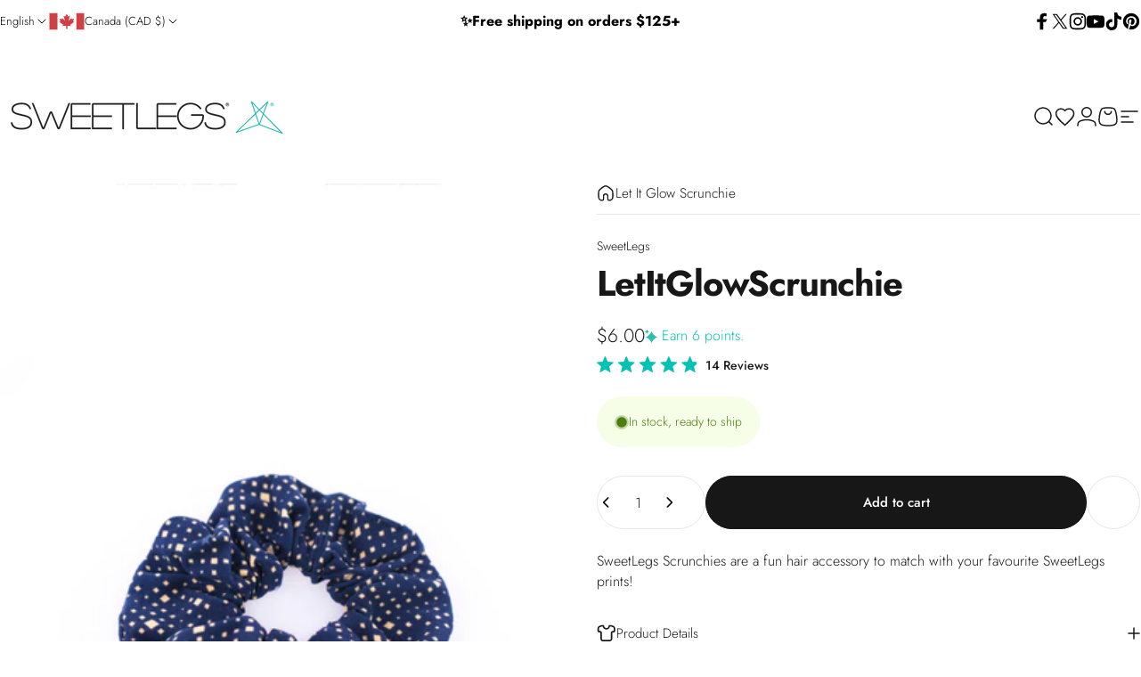

--- FILE ---
content_type: text/html; charset=utf-8
request_url: https://www.sweetlegs.ca/
body_size: 85894
content:
<!doctype html>
<html class="no-js" lang="en" dir="ltr">
<head>

<meta name="google-site-verification" content="XXxLy2FYASC4GlH6tPmJA5AyI_e-BZs89bJUMVhvhBo" />


  
 <script>/* start spd config */window._spt_delay_keywords=["/gtag/js,gtag(,/checkouts,/tiktok-track.js,/hotjar-,/smile-,/adoric.js,/wpm/,fbq("];/* end spd config */</script>
<meta charset="utf-8">
  <meta http-equiv="X-UA-Compatible" content="IE=edge,chrome=1">
  <meta name="viewport" content="width=device-width,initial-scale=1">
  <meta name="theme-color" content="#171717">
  <link rel="canonical" href="https://www.sweetlegs.ca/" >
  <link rel="preconnect" href="https://cdn.shopify.com" crossorigin>
  <link rel="preconnect" href="https://fonts.shopifycdn.com" crossorigin><link rel="shortcut icon" href="//www.sweetlegs.ca/cdn/shop/files/SweetLegsInsignia-RegisteredR-BLACK_a73ba27e-7fd7-442b-abbe-0faaab0486e1.png?crop=center&height=32&v=1710785575&width=32" type="image/png" /><title>Canadian designed leggings &amp; women&#39;s wear | SweetLegs &ndash; SweetLegs Clothing Inc.</title><meta name="description" content="SweetLegs, your Canadian leggings brand with the most patterns. Browse our inclusive and fashionable women&#39;s wear for a stylishly comfortable experience!"><meta property="og:site_name" content="SweetLegs Clothing Inc.">
<meta property="og:url" content="https://www.sweetlegs.ca/">
<meta property="og:title" content="Canadian designed leggings &amp; women&#39;s wear | SweetLegs">
<meta property="og:type" content="website">
<meta property="og:description" content="SweetLegs, your Canadian leggings brand with the most patterns. Browse our inclusive and fashionable women&#39;s wear for a stylishly comfortable experience!">
<meta property="og:image" content="http://www.sweetlegs.ca/cdn/shop/files/SweetLegsLogo-RegisteredR-FULLCOLOUR_47afc2dc-992f-4e09-beee-84f3de2d52ea.png?height=628&pad_color=ffffff&v=1710785626&width=1200">
  <meta property="og:image:secure_url" content="https://www.sweetlegs.ca/cdn/shop/files/SweetLegsLogo-RegisteredR-FULLCOLOUR_47afc2dc-992f-4e09-beee-84f3de2d52ea.png?height=628&pad_color=ffffff&v=1710785626&width=1200">
  <meta property="og:image:width" content="1200">
  <meta property="og:image:height" content="628"><meta name="twitter:site" content="@sweetlegs">
<meta name="twitter:card" content="summary_large_image">
<meta name="twitter:title" content="Canadian designed leggings &amp; women&#39;s wear | SweetLegs">
<meta name="twitter:description" content="SweetLegs, your Canadian leggings brand with the most patterns. Browse our inclusive and fashionable women&#39;s wear for a stylishly comfortable experience!">
<meta name="pinterest" content="nopin" /><style data-shopify>@font-face {
  font-family: Jost;
  font-weight: 700;
  font-style: normal;
  font-display: swap;
  src: url("//www.sweetlegs.ca/cdn/fonts/jost/jost_n7.921dc18c13fa0b0c94c5e2517ffe06139c3615a3.woff2") format("woff2"),
       url("//www.sweetlegs.ca/cdn/fonts/jost/jost_n7.cbfc16c98c1e195f46c536e775e4e959c5f2f22b.woff") format("woff");
}
@font-face {
  font-family: Jost;
  font-weight: 500;
  font-style: normal;
  font-display: swap;
  src: url("//www.sweetlegs.ca/cdn/fonts/jost/jost_n5.7c8497861ffd15f4e1284cd221f14658b0e95d61.woff2") format("woff2"),
       url("//www.sweetlegs.ca/cdn/fonts/jost/jost_n5.fb6a06896db583cc2df5ba1b30d9c04383119dd9.woff") format("woff");
}
@font-face {
  font-family: Jost;
  font-weight: 700;
  font-style: normal;
  font-display: swap;
  src: url("//www.sweetlegs.ca/cdn/fonts/jost/jost_n7.921dc18c13fa0b0c94c5e2517ffe06139c3615a3.woff2") format("woff2"),
       url("//www.sweetlegs.ca/cdn/fonts/jost/jost_n7.cbfc16c98c1e195f46c536e775e4e959c5f2f22b.woff") format("woff");
}
@font-face {
  font-family: Jost;
  font-weight: 300;
  font-style: normal;
  font-display: swap;
  src: url("//www.sweetlegs.ca/cdn/fonts/jost/jost_n3.a5df7448b5b8c9a76542f085341dff794ff2a59d.woff2") format("woff2"),
       url("//www.sweetlegs.ca/cdn/fonts/jost/jost_n3.882941f5a26d0660f7dd135c08afc57fc6939a07.woff") format("woff");
}
@font-face {
  font-family: Jost;
  font-weight: 700;
  font-style: normal;
  font-display: swap;
  src: url("//www.sweetlegs.ca/cdn/fonts/jost/jost_n7.921dc18c13fa0b0c94c5e2517ffe06139c3615a3.woff2") format("woff2"),
       url("//www.sweetlegs.ca/cdn/fonts/jost/jost_n7.cbfc16c98c1e195f46c536e775e4e959c5f2f22b.woff") format("woff");
}
@font-face {
  font-family: Jost;
  font-weight: 300;
  font-style: italic;
  font-display: swap;
  src: url("//www.sweetlegs.ca/cdn/fonts/jost/jost_i3.8d4e97d98751190bb5824cdb405ec5b0049a74c0.woff2") format("woff2"),
       url("//www.sweetlegs.ca/cdn/fonts/jost/jost_i3.1b7a65a16099fd3de6fdf1255c696902ed952195.woff") format("woff");
}
@font-face {
  font-family: Jost;
  font-weight: 700;
  font-style: italic;
  font-display: swap;
  src: url("//www.sweetlegs.ca/cdn/fonts/jost/jost_i7.d8201b854e41e19d7ed9b1a31fe4fe71deea6d3f.woff2") format("woff2"),
       url("//www.sweetlegs.ca/cdn/fonts/jost/jost_i7.eae515c34e26b6c853efddc3fc0c552e0de63757.woff") format("woff");
}
:root {
    /*! General */
        --arrow-right-url: url(//www.sweetlegs.ca/cdn/shop/t/1023/assets/right-arrow-alt.svg?v=124960885001699069971767715031);
    --color-base-text: 23 23 23;
    --color-base-highlight: 0 196 179;
    --color-base-background: 255 255 255;
    --color-base-button: 23 23 23;
    --color-base-button-gradient: #171717;
    --color-base-button-text: 255 255 255;
    --color-keyboard-focus: 11 97 205;
    --color-shadow: 168 232 226;
    --color-price: 23 23 23;
    --color-sale-price: 225 29 72;
    --color-sale-tag: 225 29 72;
    --color-sale-tag-text: 255 255 255;
    --color-rating: 23 23 23;
    --color-placeholder: 250 250 250;
    --color-success-text: 77 124 15;
    --color-success-background: 247 254 231;
    --color-error-text: 190 18 60;
    --color-error-background: 255 241 242;
    --color-info-text: 180 83 9;
    --color-info-background: 255 251 235;
    
    /*! Menu and drawers */
    --color-drawer-text: 23 23 23;
    --color-drawer-background: 255 255 255;
    --color-drawer-button-background: 23 23 23;
    --color-drawer-button-gradient: #171717;
    --color-drawer-button-text: 255 255 255;
    --color-drawer-overlay: 23 23 23;

    /*! Product card */
    --card-radius: var(--rounded-card);
    --card-border-width: 0.0rem;
    --card-border-opacity: 0.0;
    --card-shadow-opacity: 0.1;
    --card-shadow-horizontal-offset: 0.0rem;
    --card-shadow-vertical-offset: 0.0rem;

    /*! Buttons */
    --buttons-radius: var(--rounded-button);
    --buttons-border-width: 2px;
    --buttons-border-opacity: 1.0;
    --buttons-shadow-opacity: 0.8;
    --buttons-shadow-horizontal-offset: 0px;
    --buttons-shadow-vertical-offset: 0px;

    /*! Inputs */
    --inputs-radius: var(--rounded-input);
    --inputs-border-width: 0px;
    --inputs-border-opacity: 0.65;

    /*! Spacing */
    --sp-0d5: 0.125rem;
    --sp-1: 0.25rem;
    --sp-1d5: 0.375rem;
    --sp-2: 0.5rem;
    --sp-2d5: 0.625rem;
    --sp-3: 0.75rem;
    --sp-3d5: 0.875rem;
    --sp-4: 1rem;
    --sp-4d5: 1.125rem;
    --sp-5: 1.25rem;
    --sp-5d5: 1.375rem;
    --sp-6: 1.5rem;
    --sp-6d5: 1.625rem;
    --sp-7: 1.75rem;
    --sp-7d5: 1.875rem;
    --sp-8: 2rem;
    --sp-8d5: 2.125rem;
    --sp-9: 2.25rem;
    --sp-9d5: 2.375rem;
    --sp-10: 2.5rem;
    --sp-10d5: 2.625rem;
    --sp-11: 2.75rem;
    --sp-12: 3rem;
    --sp-13: 3.25rem;
    --sp-14: 3.5rem;
    --sp-15: 3.875rem;
    --sp-16: 4rem;
    --sp-18: 4.5rem;
    --sp-20: 5rem;
    --sp-23: 5.625rem;
    --sp-24: 6rem;
    --sp-28: 7rem;
    --sp-32: 8rem;
    --sp-36: 9rem;
    --sp-40: 10rem;
    --sp-44: 11rem;
    --sp-48: 12rem;
    --sp-52: 13rem;
    --sp-56: 14rem;
    --sp-60: 15rem;
    --sp-64: 16rem;
    --sp-72: 18rem;
    --sp-80: 20rem;
    --sp-96: 24rem;
    --sp-100: 32rem;

    /*! Font family */
    --font-heading-family: Jost, sans-serif;
    --font-heading-style: normal;
    --font-heading-weight: 700;
    --font-heading-line-height: 1;
    --font-heading-letter-spacing: -0.03em;
    

    --font-body-family: Jost, sans-serif;
    --font-body-style: normal;
    --font-body-weight: 300;
    --font-body-line-height: 1.5;
    --font-body-letter-spacing: 0.0em;

    --font-navigation-family: var(--font-heading-family);
    --font-navigation-size: clamp(0.875rem, 0.748rem + 0.3174vw, 1.125rem);
    

    --font-button-family: var(--font-body-family);
    --font-button-size: clamp(0.875rem, 0.8115rem + 0.1587vw, 1.0rem);
    

    --font-product-family: var(--font-body-family);
    --font-product-size: clamp(0.9375rem, 0.873rem + 0.3175vw, 1.1875rem);
    

    /*! Font size */
    --text-3xs: 0.625rem;
    --text-2xs: 0.6875rem;
    --text-xs: 0.75rem;
    --text-2sm: 0.8125rem;
    --text-sm: 0.875rem;
    --text-base: 1.0rem;
    --text-lg: 1.125rem;
    --text-xl: 1.25rem;
    --text-2xl: 1.5rem;
    --text-3xl: 1.875rem;
    --text-4xl: 2.25rem;
    --text-5xl: 3.0rem;
    --text-6xl: 3.75rem;
    --text-7xl: 4.5rem;
    --text-8xl: 6.0rem;

    /*! Layout */
    --page-width: 1900px;
    --gap-padding: clamp(var(--sp-5), 2.526vw, var(--sp-12));
    --grid-gap: clamp(40px, 20vw, 60px);
    --page-padding: var(--sp-5);
    --page-container: min(calc(100vw - var(--scrollbar-width, 0px) - var(--page-padding) * 2), var(--page-width));
    --rounded-button: 3.75rem;
    --rounded-input: 0.75rem;
    --rounded-card: clamp(var(--sp-2d5), 1.053vw, var(--sp-5));
    --rounded-block: clamp(var(--sp-2d5), 1.053vw, var(--sp-5));

    /*! Other */
    --icon-weight: 1.5px;
  }

  @media screen and (min-width: 1024px) {
    :root {
      --page-padding: var(--sp-9);
    }
  }

  @media screen and (min-width: 1280px) {
    :root {
      --gap-padding: var(--sp-12);
      --page-padding: var(--sp-12);
    }
  }

  @media screen and (min-width: 1536px) {
    :root {
      --page-padding: max(var(--sp-12), 50vw - var(--scrollbar-width, 0px)/2 - var(--page-width)/2);
    }
  }</style>
  <link rel="preload" as="font" href="//www.sweetlegs.ca/cdn/fonts/jost/jost_n3.a5df7448b5b8c9a76542f085341dff794ff2a59d.woff2" type="font/woff2" crossorigin>
  

  <link rel="preload" as="font" href="//www.sweetlegs.ca/cdn/fonts/jost/jost_n7.921dc18c13fa0b0c94c5e2517ffe06139c3615a3.woff2" type="font/woff2" crossorigin>
  
<link href="//www.sweetlegs.ca/cdn/shop/t/1023/assets/theme.css?v=47762659927365763671767715054" rel="stylesheet" type="text/css" media="all" /><link href="//www.sweetlegs.ca/cdn/shop/t/1023/assets/custom.css?v=163006674015403923871767714960" rel="stylesheet" type="text/css" media="all" /><link rel="stylesheet" href="//www.sweetlegs.ca/cdn/shop/t/1023/assets/apps.css?v=33379580047112446221767714937" media="print" fetchpriority="low" onload="this.media='all'">

 
  
    
    
  

  <script>window.performance && window.performance.mark && window.performance.mark('shopify.content_for_header.start');</script><meta name="google-site-verification" content="EkhCFKfy49udnmHZZ24imMcnJPHTB5ZMDikgcdMbOEE">
<meta name="google-site-verification" content="nzHEo8wgMVFPmBDbrahjYUnaqb2nok2uDq5tEXf0Mc8">
<meta name="google-site-verification" content="0-z1PQLGvYnstiI2UCZAaGBjrNM0NJ9kEAk4vzBx6fw">
<meta name="facebook-domain-verification" content="8b56rnd85jblo78c6qw6boy9n62grg">
<meta id="shopify-digital-wallet" name="shopify-digital-wallet" content="/24452869/digital_wallets/dialog">
<meta name="shopify-checkout-api-token" content="80f233d7df87250c9cfdcc442b6f33bf">
<meta id="in-context-paypal-metadata" data-shop-id="24452869" data-venmo-supported="false" data-environment="production" data-locale="en_US" data-paypal-v4="true" data-currency="CAD">
<link rel="alternate" hreflang="x-default" href="https://www.sweetlegs.ca/">
<link rel="alternate" hreflang="en-CA" href="https://www.sweetlegs.ca/">
<link rel="alternate" hreflang="fr-CA" href="https://www.sweetlegs.ca/fr">
<link rel="alternate" hreflang="en-US" href="https://www.sweetlegs.com/">
<script async="async" src="/checkouts/internal/preloads.js?locale=en-CA"></script>
<link rel="preconnect" href="https://shop.app" crossorigin="anonymous">
<script async="async" src="https://shop.app/checkouts/internal/preloads.js?locale=en-CA&shop_id=24452869" crossorigin="anonymous"></script>
<script id="apple-pay-shop-capabilities" type="application/json">{"shopId":24452869,"countryCode":"CA","currencyCode":"CAD","merchantCapabilities":["supports3DS"],"merchantId":"gid:\/\/shopify\/Shop\/24452869","merchantName":"SweetLegs Clothing Inc.","requiredBillingContactFields":["postalAddress","email","phone"],"requiredShippingContactFields":["postalAddress","email","phone"],"shippingType":"shipping","supportedNetworks":["visa","masterCard","amex","discover","interac","jcb"],"total":{"type":"pending","label":"SweetLegs Clothing Inc.","amount":"1.00"},"shopifyPaymentsEnabled":true,"supportsSubscriptions":true}</script>
<script id="shopify-features" type="application/json">{"accessToken":"80f233d7df87250c9cfdcc442b6f33bf","betas":["rich-media-storefront-analytics"],"domain":"www.sweetlegs.ca","predictiveSearch":true,"shopId":24452869,"locale":"en"}</script>
<script>var Shopify = Shopify || {};
Shopify.shop = "sweetlegs-cad.myshopify.com";
Shopify.locale = "en";
Shopify.currency = {"active":"CAD","rate":"1.0"};
Shopify.country = "CA";
Shopify.theme = {"name":"Jan 7th - Customer Launch","id":151343497389,"schema_name":"Concept","schema_version":"5.2.0","theme_store_id":null,"role":"main"};
Shopify.theme.handle = "null";
Shopify.theme.style = {"id":null,"handle":null};
Shopify.cdnHost = "www.sweetlegs.ca/cdn";
Shopify.routes = Shopify.routes || {};
Shopify.routes.root = "/";</script>
<script type="module">!function(o){(o.Shopify=o.Shopify||{}).modules=!0}(window);</script>
<script>!function(o){function n(){var o=[];function n(){o.push(Array.prototype.slice.apply(arguments))}return n.q=o,n}var t=o.Shopify=o.Shopify||{};t.loadFeatures=n(),t.autoloadFeatures=n()}(window);</script>
<script>
  window.ShopifyPay = window.ShopifyPay || {};
  window.ShopifyPay.apiHost = "shop.app\/pay";
  window.ShopifyPay.redirectState = "pending";
</script>
<script id="shop-js-analytics" type="application/json">{"pageType":"index"}</script>
<script defer="defer" async type="module" src="//www.sweetlegs.ca/cdn/shopifycloud/shop-js/modules/v2/client.init-shop-cart-sync_IZsNAliE.en.esm.js"></script>
<script defer="defer" async type="module" src="//www.sweetlegs.ca/cdn/shopifycloud/shop-js/modules/v2/chunk.common_0OUaOowp.esm.js"></script>
<script type="module">
  await import("//www.sweetlegs.ca/cdn/shopifycloud/shop-js/modules/v2/client.init-shop-cart-sync_IZsNAliE.en.esm.js");
await import("//www.sweetlegs.ca/cdn/shopifycloud/shop-js/modules/v2/chunk.common_0OUaOowp.esm.js");

  window.Shopify.SignInWithShop?.initShopCartSync?.({"fedCMEnabled":true,"windoidEnabled":true});

</script>
<script>
  window.Shopify = window.Shopify || {};
  if (!window.Shopify.featureAssets) window.Shopify.featureAssets = {};
  window.Shopify.featureAssets['shop-js'] = {"shop-cart-sync":["modules/v2/client.shop-cart-sync_DLOhI_0X.en.esm.js","modules/v2/chunk.common_0OUaOowp.esm.js"],"init-fed-cm":["modules/v2/client.init-fed-cm_C6YtU0w6.en.esm.js","modules/v2/chunk.common_0OUaOowp.esm.js"],"shop-button":["modules/v2/client.shop-button_BCMx7GTG.en.esm.js","modules/v2/chunk.common_0OUaOowp.esm.js"],"shop-cash-offers":["modules/v2/client.shop-cash-offers_BT26qb5j.en.esm.js","modules/v2/chunk.common_0OUaOowp.esm.js","modules/v2/chunk.modal_CGo_dVj3.esm.js"],"init-windoid":["modules/v2/client.init-windoid_B9PkRMql.en.esm.js","modules/v2/chunk.common_0OUaOowp.esm.js"],"init-shop-email-lookup-coordinator":["modules/v2/client.init-shop-email-lookup-coordinator_DZkqjsbU.en.esm.js","modules/v2/chunk.common_0OUaOowp.esm.js"],"shop-toast-manager":["modules/v2/client.shop-toast-manager_Di2EnuM7.en.esm.js","modules/v2/chunk.common_0OUaOowp.esm.js"],"shop-login-button":["modules/v2/client.shop-login-button_BtqW_SIO.en.esm.js","modules/v2/chunk.common_0OUaOowp.esm.js","modules/v2/chunk.modal_CGo_dVj3.esm.js"],"avatar":["modules/v2/client.avatar_BTnouDA3.en.esm.js"],"pay-button":["modules/v2/client.pay-button_CWa-C9R1.en.esm.js","modules/v2/chunk.common_0OUaOowp.esm.js"],"init-shop-cart-sync":["modules/v2/client.init-shop-cart-sync_IZsNAliE.en.esm.js","modules/v2/chunk.common_0OUaOowp.esm.js"],"init-customer-accounts":["modules/v2/client.init-customer-accounts_DenGwJTU.en.esm.js","modules/v2/client.shop-login-button_BtqW_SIO.en.esm.js","modules/v2/chunk.common_0OUaOowp.esm.js","modules/v2/chunk.modal_CGo_dVj3.esm.js"],"init-shop-for-new-customer-accounts":["modules/v2/client.init-shop-for-new-customer-accounts_JdHXxpS9.en.esm.js","modules/v2/client.shop-login-button_BtqW_SIO.en.esm.js","modules/v2/chunk.common_0OUaOowp.esm.js","modules/v2/chunk.modal_CGo_dVj3.esm.js"],"init-customer-accounts-sign-up":["modules/v2/client.init-customer-accounts-sign-up_D6__K_p8.en.esm.js","modules/v2/client.shop-login-button_BtqW_SIO.en.esm.js","modules/v2/chunk.common_0OUaOowp.esm.js","modules/v2/chunk.modal_CGo_dVj3.esm.js"],"checkout-modal":["modules/v2/client.checkout-modal_C_ZQDY6s.en.esm.js","modules/v2/chunk.common_0OUaOowp.esm.js","modules/v2/chunk.modal_CGo_dVj3.esm.js"],"shop-follow-button":["modules/v2/client.shop-follow-button_XetIsj8l.en.esm.js","modules/v2/chunk.common_0OUaOowp.esm.js","modules/v2/chunk.modal_CGo_dVj3.esm.js"],"lead-capture":["modules/v2/client.lead-capture_DvA72MRN.en.esm.js","modules/v2/chunk.common_0OUaOowp.esm.js","modules/v2/chunk.modal_CGo_dVj3.esm.js"],"shop-login":["modules/v2/client.shop-login_ClXNxyh6.en.esm.js","modules/v2/chunk.common_0OUaOowp.esm.js","modules/v2/chunk.modal_CGo_dVj3.esm.js"],"payment-terms":["modules/v2/client.payment-terms_CNlwjfZz.en.esm.js","modules/v2/chunk.common_0OUaOowp.esm.js","modules/v2/chunk.modal_CGo_dVj3.esm.js"]};
</script>
<script>(function() {
  var isLoaded = false;
  function asyncLoad() {
    if (isLoaded) return;
    isLoaded = true;
    var urls = ["\/\/cdn.shopify.com\/proxy\/58f4ca1a9fee276538cf91c62f8af68b4d3aa602e10afd94af6684d3685c196c\/api.goaffpro.com\/loader.js?shop=sweetlegs-cad.myshopify.com\u0026sp-cache-control=cHVibGljLCBtYXgtYWdlPTkwMA","https:\/\/cdn.shopify.com\/s\/files\/1\/0597\/3783\/3627\/files\/tptinstall.min.js?v=1718591634\u0026t=tapita-seo-script-tags\u0026shop=sweetlegs-cad.myshopify.com","https:\/\/cdn.shopify.com\/s\/files\/1\/2445\/2869\/t\/706\/assets\/affirmShopify.js?v=1727385632\u0026shop=sweetlegs-cad.myshopify.com","https:\/\/cdn.nfcube.com\/instafeed-995133ecbc13612c2916e783fa77daae.js?shop=sweetlegs-cad.myshopify.com"];
    for (var i = 0; i < urls.length; i++) {
      var s = document.createElement('script');
      s.type = 'text/javascript';
      s.async = true;
      s.src = urls[i];
      var x = document.getElementsByTagName('script')[0];
      x.parentNode.insertBefore(s, x);
    }
  };
  if(window.attachEvent) {
    window.attachEvent('onload', asyncLoad);
  } else {
    window.addEventListener('load', asyncLoad, false);
  }
})();</script>
<script id="__st">var __st={"a":24452869,"offset":-28800,"reqid":"4ccfeffd-c6f2-418d-a6a3-b623625bdce0-1768524457","pageurl":"www.sweetlegs.ca\/","u":"1b484ac4b81f","p":"home"};</script>
<script>window.ShopifyPaypalV4VisibilityTracking = true;</script>
<script id="captcha-bootstrap">!function(){'use strict';const t='contact',e='account',n='new_comment',o=[[t,t],['blogs',n],['comments',n],[t,'customer']],c=[[e,'customer_login'],[e,'guest_login'],[e,'recover_customer_password'],[e,'create_customer']],r=t=>t.map((([t,e])=>`form[action*='/${t}']:not([data-nocaptcha='true']) input[name='form_type'][value='${e}']`)).join(','),a=t=>()=>t?[...document.querySelectorAll(t)].map((t=>t.form)):[];function s(){const t=[...o],e=r(t);return a(e)}const i='password',u='form_key',d=['recaptcha-v3-token','g-recaptcha-response','h-captcha-response',i],f=()=>{try{return window.sessionStorage}catch{return}},m='__shopify_v',_=t=>t.elements[u];function p(t,e,n=!1){try{const o=window.sessionStorage,c=JSON.parse(o.getItem(e)),{data:r}=function(t){const{data:e,action:n}=t;return t[m]||n?{data:e,action:n}:{data:t,action:n}}(c);for(const[e,n]of Object.entries(r))t.elements[e]&&(t.elements[e].value=n);n&&o.removeItem(e)}catch(o){console.error('form repopulation failed',{error:o})}}const l='form_type',E='cptcha';function T(t){t.dataset[E]=!0}const w=window,h=w.document,L='Shopify',v='ce_forms',y='captcha';let A=!1;((t,e)=>{const n=(g='f06e6c50-85a8-45c8-87d0-21a2b65856fe',I='https://cdn.shopify.com/shopifycloud/storefront-forms-hcaptcha/ce_storefront_forms_captcha_hcaptcha.v1.5.2.iife.js',D={infoText:'Protected by hCaptcha',privacyText:'Privacy',termsText:'Terms'},(t,e,n)=>{const o=w[L][v],c=o.bindForm;if(c)return c(t,g,e,D).then(n);var r;o.q.push([[t,g,e,D],n]),r=I,A||(h.body.append(Object.assign(h.createElement('script'),{id:'captcha-provider',async:!0,src:r})),A=!0)});var g,I,D;w[L]=w[L]||{},w[L][v]=w[L][v]||{},w[L][v].q=[],w[L][y]=w[L][y]||{},w[L][y].protect=function(t,e){n(t,void 0,e),T(t)},Object.freeze(w[L][y]),function(t,e,n,w,h,L){const[v,y,A,g]=function(t,e,n){const i=e?o:[],u=t?c:[],d=[...i,...u],f=r(d),m=r(i),_=r(d.filter((([t,e])=>n.includes(e))));return[a(f),a(m),a(_),s()]}(w,h,L),I=t=>{const e=t.target;return e instanceof HTMLFormElement?e:e&&e.form},D=t=>v().includes(t);t.addEventListener('submit',(t=>{const e=I(t);if(!e)return;const n=D(e)&&!e.dataset.hcaptchaBound&&!e.dataset.recaptchaBound,o=_(e),c=g().includes(e)&&(!o||!o.value);(n||c)&&t.preventDefault(),c&&!n&&(function(t){try{if(!f())return;!function(t){const e=f();if(!e)return;const n=_(t);if(!n)return;const o=n.value;o&&e.removeItem(o)}(t);const e=Array.from(Array(32),(()=>Math.random().toString(36)[2])).join('');!function(t,e){_(t)||t.append(Object.assign(document.createElement('input'),{type:'hidden',name:u})),t.elements[u].value=e}(t,e),function(t,e){const n=f();if(!n)return;const o=[...t.querySelectorAll(`input[type='${i}']`)].map((({name:t})=>t)),c=[...d,...o],r={};for(const[a,s]of new FormData(t).entries())c.includes(a)||(r[a]=s);n.setItem(e,JSON.stringify({[m]:1,action:t.action,data:r}))}(t,e)}catch(e){console.error('failed to persist form',e)}}(e),e.submit())}));const S=(t,e)=>{t&&!t.dataset[E]&&(n(t,e.some((e=>e===t))),T(t))};for(const o of['focusin','change'])t.addEventListener(o,(t=>{const e=I(t);D(e)&&S(e,y())}));const B=e.get('form_key'),M=e.get(l),P=B&&M;t.addEventListener('DOMContentLoaded',(()=>{const t=y();if(P)for(const e of t)e.elements[l].value===M&&p(e,B);[...new Set([...A(),...v().filter((t=>'true'===t.dataset.shopifyCaptcha))])].forEach((e=>S(e,t)))}))}(h,new URLSearchParams(w.location.search),n,t,e,['guest_login'])})(!0,!0)}();</script>
<script integrity="sha256-4kQ18oKyAcykRKYeNunJcIwy7WH5gtpwJnB7kiuLZ1E=" data-source-attribution="shopify.loadfeatures" defer="defer" src="//www.sweetlegs.ca/cdn/shopifycloud/storefront/assets/storefront/load_feature-a0a9edcb.js" crossorigin="anonymous"></script>
<script crossorigin="anonymous" defer="defer" src="//www.sweetlegs.ca/cdn/shopifycloud/storefront/assets/shopify_pay/storefront-65b4c6d7.js?v=20250812"></script>
<script data-source-attribution="shopify.dynamic_checkout.dynamic.init">var Shopify=Shopify||{};Shopify.PaymentButton=Shopify.PaymentButton||{isStorefrontPortableWallets:!0,init:function(){window.Shopify.PaymentButton.init=function(){};var t=document.createElement("script");t.src="https://www.sweetlegs.ca/cdn/shopifycloud/portable-wallets/latest/portable-wallets.en.js",t.type="module",document.head.appendChild(t)}};
</script>
<script data-source-attribution="shopify.dynamic_checkout.buyer_consent">
  function portableWalletsHideBuyerConsent(e){var t=document.getElementById("shopify-buyer-consent"),n=document.getElementById("shopify-subscription-policy-button");t&&n&&(t.classList.add("hidden"),t.setAttribute("aria-hidden","true"),n.removeEventListener("click",e))}function portableWalletsShowBuyerConsent(e){var t=document.getElementById("shopify-buyer-consent"),n=document.getElementById("shopify-subscription-policy-button");t&&n&&(t.classList.remove("hidden"),t.removeAttribute("aria-hidden"),n.addEventListener("click",e))}window.Shopify?.PaymentButton&&(window.Shopify.PaymentButton.hideBuyerConsent=portableWalletsHideBuyerConsent,window.Shopify.PaymentButton.showBuyerConsent=portableWalletsShowBuyerConsent);
</script>
<script data-source-attribution="shopify.dynamic_checkout.cart.bootstrap">document.addEventListener("DOMContentLoaded",(function(){function t(){return document.querySelector("shopify-accelerated-checkout-cart, shopify-accelerated-checkout")}if(t())Shopify.PaymentButton.init();else{new MutationObserver((function(e,n){t()&&(Shopify.PaymentButton.init(),n.disconnect())})).observe(document.body,{childList:!0,subtree:!0})}}));
</script>
<link id="shopify-accelerated-checkout-styles" rel="stylesheet" media="screen" href="https://www.sweetlegs.ca/cdn/shopifycloud/portable-wallets/latest/accelerated-checkout-backwards-compat.css" crossorigin="anonymous">
<style id="shopify-accelerated-checkout-cart">
        #shopify-buyer-consent {
  margin-top: 1em;
  display: inline-block;
  width: 100%;
}

#shopify-buyer-consent.hidden {
  display: none;
}

#shopify-subscription-policy-button {
  background: none;
  border: none;
  padding: 0;
  text-decoration: underline;
  font-size: inherit;
  cursor: pointer;
}

#shopify-subscription-policy-button::before {
  box-shadow: none;
}

      </style>

<script>window.performance && window.performance.mark && window.performance.mark('shopify.content_for_header.end');</script>
<script>
  document.documentElement.classList.replace('no-js', 'js');

  window.theme = window.theme || {};
  theme.routes = {
    shop_url: 'https://www.sweetlegs.ca',
    root_url: '/',
    cart_url: '/cart',
    cart_add_url: '/cart/add',
    cart_change_url: '/cart/change',
    cart_update_url: '/cart/update',
    search_url: '/search',
    predictive_search_url: '/search/suggest'
  };

  theme.variantStrings = {
    preOrder: "Pre-order",
    addToCart: "Add to cart",
    soldOut: "Sold Out",
    unavailable: "Unavailable",
    addToBundle: "Add to bundle",
    backInStock: "Notify me when it’s available"
  };

  theme.shippingCalculatorStrings = {
    error: "One or more errors occurred while retrieving the shipping rates:",
    notFound: "Sorry, we do not ship to your address.",
    oneResult: "There is one shipping rate for your address:",
    multipleResults: "There are multiple shipping rates for your address:"
  };

  theme.recipientFormStrings = {
    expanded: "Gift card recipient form expanded",
    collapsed: "Gift card recipient form collapsed"
  };

  theme.quickOrderListStrings = {
    itemsAdded: "[quantity] items added",
    itemAdded: "[quantity] item added",
    itemsRemoved: "[quantity] items removed",
    itemRemoved: "[quantity] item removed",
    viewCart: "View cart",
    each: "[money]\/ea",
    minError: "This item has a minimum of [min]",
    maxError: "This item has a maximum of [max]",
    stepError: "You can only add this item in increments of [step]"
  };

  theme.cartStrings = {
    error: `Translation missing: en.cart.general.cart_error`,
    quantityError: `Translation missing: en.cart.general.cart_quantity_error_html`,
  };

  theme.dateStrings = {
    d: "d",
    day: "Day",
    days: "Days",
    h: "h",
    hour: "Hour",
    hours: "Hours",
    m: "m",
    minute: "Min",
    minutes: "Mins",
    s: "s",
    second: "Sec",
    seconds: "Secs"
  };theme.strings = {
    recentlyViewedEmpty: "Your recently viewed is empty.",
    close: "Close",
    next: "Next",
    previous: "Previous",
    qrImageAlt: "QR code — scan to redeem gift card"
  };

  theme.settings = {
    moneyFormat: "${{amount}}",
    moneyWithCurrencyFormat: "${{amount}} CAD",
    currencyCodeEnabled: false,
    externalLinksNewTab: null,
    cartType: "drawer",
    isCartTemplate: false,
    pswpModule: "\/\/www.sweetlegs.ca\/cdn\/shop\/t\/1023\/assets\/photoswipe.min.js?v=41760041872977459911767715014",
    themeName: 'Concept',
    themeVersion: '4.2.0',
    agencyId: ''
  };</script>
<script src="//www.sweetlegs.ca/cdn/shop/t/1023/assets/jquery.min.js?v=115860211936397945481767714988" defer="defer"></script>
 <script src="//www.sweetlegs.ca/cdn/shop/t/1023/assets/vendor.js?v=36974529011275555061767715073" defer="defer"></script>
  <script src="//www.sweetlegs.ca/cdn/shop/t/1023/assets/theme.js?v=102658234817161034951767715054" defer="defer"></script>

 

  <script src="//www.sweetlegs.ca/cdn/shop/t/1023/assets/custom.js?v=133548485734488417551767892322" defer="defer"></script>
<script src="//www.sweetlegs.ca/cdn/shop/files/pandectes-rules.js?v=13338231987072504719" defer="defer" ></script>



  
<!-- BEGIN app block: shopify://apps/pandectes-gdpr/blocks/banner/58c0baa2-6cc1-480c-9ea6-38d6d559556a -->
  
    
      <!-- TCF is active, scripts are loaded above -->
      
        <script>
          if (!window.PandectesRulesSettings) {
            window.PandectesRulesSettings = {"store":{"id":24452869,"adminMode":false,"headless":false,"storefrontRootDomain":"","checkoutRootDomain":"","storefrontAccessToken":""},"banner":{"revokableTrigger":false,"cookiesBlockedByDefault":"7","hybridStrict":false,"isActive":true},"geolocation":{"auOnly":false,"brOnly":false,"caOnly":false,"chOnly":false,"euOnly":false,"jpOnly":false,"nzOnly":false,"quOnly":false,"thOnly":false,"zaOnly":false,"canadaOnly":false,"canadaLaw25":false,"canadaPipeda":false,"globalVisibility":true},"blocker":{"isActive":true,"googleConsentMode":{"isActive":true,"id":"","analyticsId":"G-YVZCW8NVSB","onlyGtm":false,"adwordsId":"AW-607048922","adStorageCategory":4,"analyticsStorageCategory":2,"functionalityStorageCategory":1,"personalizationStorageCategory":1,"securityStorageCategory":0,"customEvent":false,"redactData":false,"urlPassthrough":false,"dataLayerProperty":"dataLayer","waitForUpdate":500,"useNativeChannel":true,"debugMode":false},"facebookPixel":{"isActive":false,"id":"353352524803640","ldu":false},"microsoft":{"isActive":false,"uetTags":""},"clarity":{"isActive":true,"id":"uiduqexhfc"},"rakuten":{"isActive":false,"cmp":true,"ccpa":true},"gpcIsActive":true,"klaviyoIsActive":true,"defaultBlocked":7,"patterns":{"whiteList":["pay.google.com"],"blackList":{"1":["google-analytics.com|googletagmanager.com/gtag/destination|googletagmanager.com/gtag/js?id=UA|googletagmanager.com/gtag/js?id=G","www.paypal.com"],"2":["https://www.googletagmanager.com/gtm.js?id=GTM"],"4":["connect.facebook.net","googletagmanager.com/gtag/js\\?id=AW|googleadservices.com","analytics.tiktok.com/i18n/pixel"],"8":[]},"iframesWhiteList":[],"iframesBlackList":{"1":["www.youtube.com|www.youtube-nocookie.com"],"2":[],"4":[],"8":[]},"beaconsWhiteList":[],"beaconsBlackList":{"1":[],"2":[],"4":[],"8":[]}}}};
            const rulesScript = document.createElement('script');
            window.PandectesRulesSettings.auto = true;
            rulesScript.src = "https://cdn.shopify.com/extensions/019bc2b1-9e8f-7738-9f0c-1eaba59f7185/gdpr-217/assets/pandectes-rules.js";
            const firstChild = document.head.firstChild;
            document.head.insertBefore(rulesScript, firstChild);
          }
        </script>
      
      <script>
        
          window.PandectesSettings = {"store":{"id":24452869,"plan":"enterprise","theme":"Jan 7th - Customer Launch","primaryLocale":"en","adminMode":false,"headless":false,"storefrontRootDomain":"","checkoutRootDomain":"","storefrontAccessToken":""},"tsPublished":1768119225,"declaration":{"declDays":"","declName":"","declPath":"","declType":"","isActive":false,"showType":true,"declHours":"","declWeeks":"","declYears":"","declDomain":"","declMonths":"","declMinutes":"","declPurpose":"","declSeconds":"","declSession":"","showPurpose":false,"declProvider":"","showProvider":true,"declIntroText":"","declRetention":"","declFirstParty":"","declThirdParty":"","showDateGenerated":true},"language":{"unpublished":[],"languageMode":"Single","fallbackLanguage":"en","languageDetection":"locale","languagesSupported":[]},"texts":{"managed":{"headerText":{"en":"We respect your privacy"},"consentText":{"en":"This website uses cookies to ensure you get the best experience."},"linkText":{"en":"Learn more"},"imprintText":{"en":"Imprint"},"googleLinkText":{"en":"Google's Privacy Terms"},"allowButtonText":{"en":"Accept"},"denyButtonText":{"en":"Decline"},"dismissButtonText":{"en":"Ok"},"leaveSiteButtonText":{"en":"Leave this site"},"preferencesButtonText":{"en":"Preferences"},"cookiePolicyText":{"en":"Cookie policy"},"preferencesPopupTitleText":{"en":"Manage consent preferences"},"preferencesPopupIntroText":{"en":"We use cookies to optimize website functionality, analyze the performance, and provide personalized experience to you. Some cookies are essential to make the website operate and function correctly. Those cookies cannot be disabled. In this window you can manage your preference of cookies."},"preferencesPopupSaveButtonText":{"en":"Save preferences"},"preferencesPopupCloseButtonText":{"en":"Close"},"preferencesPopupAcceptAllButtonText":{"en":"Accept all"},"preferencesPopupRejectAllButtonText":{"en":"Reject all"},"cookiesDetailsText":{"en":"Cookies details"},"preferencesPopupAlwaysAllowedText":{"en":"Always allowed"},"accessSectionParagraphText":{"en":"You have the right to request access to your data at any time."},"accessSectionTitleText":{"en":"Data portability"},"accessSectionAccountInfoActionText":{"en":"Personal data"},"accessSectionDownloadReportActionText":{"en":"Request export"},"accessSectionGDPRRequestsActionText":{"en":"Data subject requests"},"accessSectionOrdersRecordsActionText":{"en":"Orders"},"rectificationSectionParagraphText":{"en":"You have the right to request your data to be updated whenever you think it is appropriate."},"rectificationSectionTitleText":{"en":"Data Rectification"},"rectificationCommentPlaceholder":{"en":"Describe what you want to be updated"},"rectificationCommentValidationError":{"en":"Comment is required"},"rectificationSectionEditAccountActionText":{"en":"Request an update"},"erasureSectionTitleText":{"en":"Right to be forgotten"},"erasureSectionParagraphText":{"en":"You have the right to ask all your data to be erased. After that, you will no longer be able to access your account."},"erasureSectionRequestDeletionActionText":{"en":"Request personal data deletion"},"consentDate":{"en":"Consent date"},"consentId":{"en":"Consent ID"},"consentSectionChangeConsentActionText":{"en":"Change consent preference"},"consentSectionConsentedText":{"en":"You consented to the cookies policy of this website on"},"consentSectionNoConsentText":{"en":"You have not consented to the cookies policy of this website."},"consentSectionTitleText":{"en":"Your cookie consent"},"consentStatus":{"en":"Consent preference"},"confirmationFailureMessage":{"en":"Your request was not verified. Please try again and if problem persists, contact store owner for assistance"},"confirmationFailureTitle":{"en":"A problem occurred"},"confirmationSuccessMessage":{"en":"We will soon get back to you as to your request."},"confirmationSuccessTitle":{"en":"Your request is verified"},"guestsSupportEmailFailureMessage":{"en":"Your request was not submitted. Please try again and if problem persists, contact store owner for assistance."},"guestsSupportEmailFailureTitle":{"en":"A problem occurred"},"guestsSupportEmailPlaceholder":{"en":"E-mail address"},"guestsSupportEmailSuccessMessage":{"en":"If you are registered as a customer of this store, you will soon receive an email with instructions on how to proceed."},"guestsSupportEmailSuccessTitle":{"en":"Thank you for your request"},"guestsSupportEmailValidationError":{"en":"Email is not valid"},"guestsSupportInfoText":{"en":"Please login with your customer account to further proceed."},"submitButton":{"en":"Submit"},"submittingButton":{"en":"Submitting..."},"cancelButton":{"en":"Cancel"},"declIntroText":{"en":"We use cookies to optimize website functionality, analyze the performance, and provide personalized experience to you. Some cookies are essential to make the website operate and function correctly. Those cookies cannot be disabled. In this window you can manage your preference of cookies."},"declName":{"en":"Name"},"declPurpose":{"en":"Purpose"},"declType":{"en":"Type"},"declRetention":{"en":"Retention"},"declProvider":{"en":"Provider"},"declFirstParty":{"en":"First-party"},"declThirdParty":{"en":"Third-party"},"declSeconds":{"en":"seconds"},"declMinutes":{"en":"minutes"},"declHours":{"en":"hours"},"declDays":{"en":"days"},"declWeeks":{"en":"week(s)"},"declMonths":{"en":"months"},"declYears":{"en":"years"},"declSession":{"en":"Session"},"declDomain":{"en":"Domain"},"declPath":{"en":"Path"}},"categories":{"strictlyNecessaryCookiesTitleText":{"en":"Strictly necessary cookies"},"strictlyNecessaryCookiesDescriptionText":{"en":"These cookies are essential in order to enable you to move around the website and use its features, such as accessing secure areas of the website. The website cannot function properly without these cookies."},"functionalityCookiesTitleText":{"en":"Functional cookies"},"functionalityCookiesDescriptionText":{"en":"These cookies enable the site to provide enhanced functionality and personalisation. They may be set by us or by third party providers whose services we have added to our pages. If you do not allow these cookies then some or all of these services may not function properly."},"performanceCookiesTitleText":{"en":"Performance cookies"},"performanceCookiesDescriptionText":{"en":"These cookies enable us to monitor and improve the performance of our website. For example, they allow us to count visits, identify traffic sources and see which parts of the site are most popular."},"targetingCookiesTitleText":{"en":"Targeting cookies"},"targetingCookiesDescriptionText":{"en":"These cookies may be set through our site by our advertising partners. They may be used by those companies to build a profile of your interests and show you relevant adverts on other sites.    They do not store directly personal information, but are based on uniquely identifying your browser and internet device. If you do not allow these cookies, you will experience less targeted advertising."},"unclassifiedCookiesTitleText":{"en":"Unclassified cookies"},"unclassifiedCookiesDescriptionText":{"en":"Unclassified cookies are cookies that we are in the process of classifying, together with the providers of individual cookies."}},"auto":{}},"library":{"previewMode":false,"fadeInTimeout":0,"defaultBlocked":7,"showLink":true,"showImprintLink":false,"showGoogleLink":false,"enabled":true,"cookie":{"expiryDays":365,"secure":true,"domain":""},"dismissOnScroll":false,"dismissOnWindowClick":false,"dismissOnTimeout":false,"palette":{"popup":{"background":"#FFFFFF","backgroundForCalculations":{"a":1,"b":255,"g":255,"r":255},"text":"#000000"},"button":{"background":"#000000","backgroundForCalculations":{"a":1,"b":0,"g":0,"r":0},"text":"#FFFFFF","textForCalculation":{"a":1,"b":255,"g":255,"r":255},"border":"transparent"}},"content":{"href":"/policies/privacy-policy","imprintHref":"","close":"&#10005;","target":"","logo":"<img class=\"cc-banner-logo\" style=\"max-height: 40px;\" src=\"https://sweetlegs-cad.myshopify.com/cdn/shop/files/pandectes-banner-logo.png\" alt=\"Cookie banner\" />"},"window":"<div role=\"dialog\" aria-label=\"{{header}}\" aria-describedby=\"cookieconsent:desc\" id=\"\" class=\"cc-window-wrapper cc-bottom-wrapper\"><div class=\"pd-cookie-banner-window cc-window {{classes}}\">{{children}}</div></div>","compliance":{"opt-both":"<div class=\"cc-compliance cc-highlight\">{{deny}}{{allow}}</div>"},"type":"opt-both","layouts":{"basic":"{{logo}}{{messagelink}}{{compliance}}{{close}}"},"position":"bottom","theme":"classic","revokable":false,"animateRevokable":true,"revokableReset":true,"revokableLogoUrl":"https://sweetlegs-cad.myshopify.com/cdn/shop/files/pandectes-reopen-logo.png","revokablePlacement":"bottom-left","revokableMarginHorizontal":15,"revokableMarginVertical":100,"static":false,"autoAttach":true,"hasTransition":true,"blacklistPage":[""],"elements":{"close":"<button aria-label=\"\" type=\"button\" class=\"cc-close\">{{close}}</button>","dismiss":"<button type=\"button\" class=\"cc-btn cc-btn-decision cc-dismiss\">{{dismiss}}</button>","allow":"<button type=\"button\" class=\"cc-btn cc-btn-decision cc-allow\">{{allow}}</button>","deny":"<button type=\"button\" class=\"cc-btn cc-btn-decision cc-deny\">{{deny}}</button>","preferences":"<button type=\"button\" class=\"cc-btn cc-settings\" aria-controls=\"pd-cp-preferences\" onclick=\"Pandectes.fn.openPreferences()\">{{preferences}}</button>"}},"geolocation":{"auOnly":false,"brOnly":false,"caOnly":false,"chOnly":false,"euOnly":false,"jpOnly":false,"nzOnly":false,"quOnly":false,"thOnly":false,"zaOnly":false,"canadaOnly":false,"canadaLaw25":false,"canadaPipeda":false,"globalVisibility":true},"dsr":{"guestsSupport":false,"accessSectionDownloadReportAuto":false},"banner":{"resetTs":1766086076,"extraCss":"        .cc-banner-logo {max-width: 24em!important;}    @media(min-width: 768px) {.cc-window.cc-floating{max-width: 24em!important;width: 24em!important;}}    .cc-message, .pd-cookie-banner-window .cc-header, .cc-logo {text-align: left}    .cc-window-wrapper{z-index: 2147483647;}    .cc-window{z-index: 2147483647;font-family: inherit;}    .pd-cookie-banner-window .cc-header{font-family: inherit;}    .pd-cp-ui{font-family: inherit; background-color: #FFFFFF;color:#000000;}    button.pd-cp-btn, a.pd-cp-btn{background-color:#000000;color:#FFFFFF!important;}    input + .pd-cp-preferences-slider{background-color: rgba(0, 0, 0, 0.3)}    .pd-cp-scrolling-section::-webkit-scrollbar{background-color: rgba(0, 0, 0, 0.3)}    input:checked + .pd-cp-preferences-slider{background-color: rgba(0, 0, 0, 1)}    .pd-cp-scrolling-section::-webkit-scrollbar-thumb {background-color: rgba(0, 0, 0, 1)}    .pd-cp-ui-close{color:#000000;}    .pd-cp-preferences-slider:before{background-color: #FFFFFF}    .pd-cp-title:before {border-color: #000000!important}    .pd-cp-preferences-slider{background-color:#000000}    .pd-cp-toggle{color:#000000!important}    @media(max-width:699px) {.pd-cp-ui-close-top svg {fill: #000000}}    .pd-cp-toggle:hover,.pd-cp-toggle:visited,.pd-cp-toggle:active{color:#000000!important}    .pd-cookie-banner-window {box-shadow: 0 0 18px rgb(0 0 0 / 20%);}  .cc-close {margin: 10px;}.cc-compliance button {    border-radius: 10px!important;}","customJavascript":{"useButtons":true},"showPoweredBy":false,"logoHeight":40,"revokableTrigger":false,"hybridStrict":false,"cookiesBlockedByDefault":"7","isActive":true,"implicitSavePreferences":false,"cookieIcon":false,"blockBots":false,"showCookiesDetails":true,"hasTransition":true,"blockingPage":false,"showOnlyLandingPage":false,"leaveSiteUrl":"https://pandectes.io","linkRespectStoreLang":false},"cookies":{"0":[{"name":"localization","type":"http","domain":"www.sweetlegs.ca","path":"/","provider":"Shopify","firstParty":true,"retention":"1 year(s)","session":false,"expires":1,"unit":"declYears","purpose":{"en":"Used to localize the cart to the correct country."}},{"name":"cart_currency","type":"http","domain":"www.sweetlegs.ca","path":"/","provider":"Shopify","firstParty":true,"retention":"2 week(s)","session":false,"expires":2,"unit":"declWeeks","purpose":{"en":"Used after a checkout is completed to initialize a new empty cart with the same currency as the one just used."}},{"name":"keep_alive","type":"http","domain":"www.sweetlegs.ca","path":"/","provider":"Shopify","firstParty":true,"retention":"Session","session":true,"expires":1,"unit":"declYears","purpose":{"en":"Used when international domain redirection is enabled to determine if a request is the first one of a session."}},{"name":"cart","type":"http","domain":"www.sweetlegs.ca","path":"/","provider":"Shopify","firstParty":true,"retention":"1 month(s)","session":false,"expires":1,"unit":"declMonths","purpose":{"en":"Contains information related to the user's cart."}},{"name":"_ab","type":"http","domain":"www.sweetlegs.ca","path":"/","provider":"Shopify","firstParty":true,"retention":"1 year(s)","session":false,"expires":1,"unit":"declYears","purpose":{"en":"Used to control when the admin bar is shown on the storefront."}},{"name":"master_device_id","type":"http","domain":"www.sweetlegs.ca","path":"/","provider":"Shopify","firstParty":true,"retention":"1 year(s)","session":false,"expires":1,"unit":"declYears","purpose":{"en":"Permanent device identifier."}},{"name":"_shopify_essential","type":"http","domain":"www.sweetlegs.ca","path":"/","provider":"Shopify","firstParty":true,"retention":"Session","session":true,"expires":1,"unit":"declYears","purpose":{"en":"Contains essential information for the correct functionality of a store such as session and checkout information and anti-tampering data."}},{"name":"_tracking_consent","type":"http","domain":"www.sweetlegs.ca","path":"/","provider":"Shopify","firstParty":true,"retention":"1 year(s)","session":false,"expires":1,"unit":"declYears","purpose":{"en":"Used to store a user's preferences if a merchant has set up privacy rules in the visitor's region."}},{"name":"_shopify_country","type":"http","domain":"www.sweetlegs.ca","path":"/","provider":"Shopify","firstParty":true,"retention":"30 minute(s)","session":false,"expires":30,"unit":"declMinutes","purpose":{"en":"Used for Plus shops where pricing currency/country is set from GeoIP by helping avoid GeoIP lookups after the first request."}},{"name":"shopify_pay_redirect","type":"http","domain":"www.sweetlegs.ca","path":"/","provider":"Shopify","firstParty":true,"retention":"1 year(s)","session":false,"expires":1,"unit":"declYears","purpose":{"en":"Used to accelerate the checkout process when the buyer has a Shop Pay account."}},{"name":"shopify_pay","type":"http","domain":"www.sweetlegs.ca","path":"/","provider":"Shopify","firstParty":true,"retention":"1 year(s)","session":false,"expires":1,"unit":"declYears","purpose":{"en":"Used to log in a buyer into Shop Pay when they come back to checkout on the same store."}},{"name":"discount_code","type":"http","domain":"www.sweetlegs.ca","path":"/","provider":"Shopify","firstParty":true,"retention":"Session","session":true,"expires":1,"unit":"declDays","purpose":{"en":"Stores a discount code (received from an online store visit with a URL parameter) in order to the next checkout."}},{"name":"storefront_digest","type":"http","domain":"www.sweetlegs.ca","path":"/","provider":"Shopify","firstParty":true,"retention":"1 year(s)","session":false,"expires":1,"unit":"declYears","purpose":{"en":"Stores a digest of the storefront password, allowing merchants to preview their storefront while it's password protected."}},{"name":"login_with_shop_finalize","type":"http","domain":"www.sweetlegs.ca","path":"/","provider":"Shopify","firstParty":true,"retention":"5 minute(s)","session":false,"expires":5,"unit":"declMinutes","purpose":{"en":"Used to facilitate login with Shop."}},{"name":"_abv","type":"http","domain":"www.sweetlegs.ca","path":"/","provider":"Shopify","firstParty":true,"retention":"1 year(s)","session":false,"expires":1,"unit":"declYears","purpose":{"en":"Persist the collapsed state of the admin bar."}},{"name":"_master_udr","type":"http","domain":"www.sweetlegs.ca","path":"/","provider":"Shopify","firstParty":true,"retention":"Session","session":true,"expires":1,"unit":"declSeconds","purpose":{"en":"Permanent device identifier."}},{"name":"_identity_session","type":"http","domain":"www.sweetlegs.ca","path":"/","provider":"Shopify","firstParty":true,"retention":"2 year(s)","session":false,"expires":2,"unit":"declYears","purpose":{"en":"Contains the identity session identifier of the user."}},{"name":"shop_pay_accelerated","type":"http","domain":"www.sweetlegs.ca","path":"/","provider":"Shopify","firstParty":true,"retention":"1 year(s)","session":false,"expires":1,"unit":"declYears","purpose":{"en":"Indicates if a buyer is eligible for Shop Pay accelerated checkout."}},{"name":"user","type":"http","domain":"www.sweetlegs.ca","path":"/","provider":"Shopify","firstParty":true,"retention":"1 year(s)","session":false,"expires":1,"unit":"declYears","purpose":{"en":"Used in connection with Shop login."}},{"name":"order","type":"http","domain":"www.sweetlegs.ca","path":"/","provider":"Shopify","firstParty":true,"retention":"3 week(s)","session":false,"expires":3,"unit":"declWeeks","purpose":{"en":"Used to allow access to the data of the order details page of the buyer."}},{"name":"user_cross_site","type":"http","domain":"www.sweetlegs.ca","path":"/","provider":"Shopify","firstParty":true,"retention":"1 year(s)","session":false,"expires":1,"unit":"declYears","purpose":{"en":"Used in connection with Shop login."}},{"name":"_shopify_test","type":"http","domain":"ca","path":"/","provider":"Shopify","firstParty":false,"retention":"Session","session":true,"expires":1,"unit":"declYears","purpose":{"en":"A test cookie used by Shopify to verify the store's setup."}},{"name":"_shop_app_essential","type":"http","domain":".shop.app","path":"/","provider":"Shopify","firstParty":false,"retention":"1 year(s)","session":false,"expires":1,"unit":"declYears","purpose":{"en":"Contains essential information for the correct functionality of Shop.app."}},{"name":"_shopify_test","type":"http","domain":"sweetlegs.ca","path":"/","provider":"Shopify","firstParty":false,"retention":"Session","session":true,"expires":1,"unit":"declYears","purpose":{"en":"A test cookie used by Shopify to verify the store's setup."}},{"name":"_shopify_test","type":"http","domain":"www.sweetlegs.ca","path":"/","provider":"Shopify","firstParty":true,"retention":"Session","session":true,"expires":1,"unit":"declYears","purpose":{"en":"A test cookie used by Shopify to verify the store's setup."}},{"name":"auth_state_*","type":"http","domain":"www.sweetlegs.ca","path":"/","provider":"Shopify","firstParty":true,"retention":"25 minute(s)","session":false,"expires":25,"unit":"declMinutes","purpose":{"en":""}},{"name":"identity-state","type":"http","domain":"www.sweetlegs.ca","path":"/","provider":"Shopify","firstParty":true,"retention":"1 day(s)","session":false,"expires":1,"unit":"declDays","purpose":{"en":"Stores state before redirecting customers to identity authentication.\t"}},{"name":"_merchant_essential","type":"http","domain":"www.sweetlegs.ca","path":"/","provider":"Shopify","firstParty":true,"retention":"1 year(s)","session":false,"expires":1,"unit":"declYears","purpose":{"en":"Contains essential information for the correct functionality of merchant surfaces such as the admin area."}},{"name":"_shopify_essential_\t","type":"http","domain":"www.sweetlegs.ca","path":"/","provider":"Shopify","firstParty":true,"retention":"1 year(s)","session":false,"expires":1,"unit":"declYears","purpose":{"en":"Contains an opaque token that is used to identify a device for all essential purposes."}},{"name":"__storage_test__*","type":"html_local","domain":"https://www.sweetlegs.ca","path":"/","provider":"Unknown","firstParty":true,"retention":"Local Storage","session":false,"expires":1,"unit":"declYears","purpose":{"en":""}},{"name":"_ab","type":"http","domain":".sweetlegs.ca","path":"/","provider":"Shopify","firstParty":false,"retention":"1 year(s)","session":false,"expires":1,"unit":"declYears","purpose":{"en":"Used to control when the admin bar is shown on the storefront."}},{"name":"master_device_id","type":"http","domain":".sweetlegs.ca","path":"/","provider":"Shopify","firstParty":false,"retention":"1 year(s)","session":false,"expires":1,"unit":"declYears","purpose":{"en":"Permanent device identifier."}},{"name":"storefront_digest","type":"http","domain":".sweetlegs.ca","path":"/","provider":"Shopify","firstParty":false,"retention":"1 year(s)","session":false,"expires":1,"unit":"declYears","purpose":{"en":"Stores a digest of the storefront password, allowing merchants to preview their storefront while it's password protected."}},{"name":"_tracking_consent","type":"http","domain":".sweetlegs.ca","path":"/","provider":"Shopify","firstParty":false,"retention":"1 year(s)","session":false,"expires":1,"unit":"declYears","purpose":{"en":"Used to store a user's preferences if a merchant has set up privacy rules in the visitor's region."}},{"name":"_shopify_country","type":"http","domain":".sweetlegs.ca","path":"/","provider":"Shopify","firstParty":false,"retention":"30 minute(s)","session":false,"expires":30,"unit":"declMinutes","purpose":{"en":"Used for Plus shops where pricing currency/country is set from GeoIP by helping avoid GeoIP lookups after the first request."}},{"name":"shopify_pay_redirect","type":"http","domain":".sweetlegs.ca","path":"/","provider":"Shopify","firstParty":false,"retention":"1 year(s)","session":false,"expires":1,"unit":"declYears","purpose":{"en":"Used to accelerate the checkout process when the buyer has a Shop Pay account."}},{"name":"shopify_pay","type":"http","domain":".sweetlegs.ca","path":"/","provider":"Shopify","firstParty":false,"retention":"1 year(s)","session":false,"expires":1,"unit":"declYears","purpose":{"en":"Used to log in a buyer into Shop Pay when they come back to checkout on the same store."}},{"name":"discount_code","type":"http","domain":".sweetlegs.ca","path":"/","provider":"Shopify","firstParty":false,"retention":"Session","session":true,"expires":1,"unit":"declDays","purpose":{"en":"Stores a discount code (received from an online store visit with a URL parameter) in order to the next checkout."}},{"name":"shop_pay_accelerated","type":"http","domain":".sweetlegs.ca","path":"/","provider":"Shopify","firstParty":false,"retention":"1 year(s)","session":false,"expires":1,"unit":"declYears","purpose":{"en":"Indicates if a buyer is eligible for Shop Pay accelerated checkout."}},{"name":"login_with_shop_finalize","type":"http","domain":".sweetlegs.ca","path":"/","provider":"Shopify","firstParty":false,"retention":"5 minute(s)","session":false,"expires":5,"unit":"declMinutes","purpose":{"en":"Used to facilitate login with Shop."}},{"name":"order","type":"http","domain":".sweetlegs.ca","path":"/","provider":"Shopify","firstParty":false,"retention":"3 week(s)","session":false,"expires":3,"unit":"declWeeks","purpose":{"en":"Used to allow access to the data of the order details page of the buyer."}},{"name":"_identity_session","type":"http","domain":".sweetlegs.ca","path":"/","provider":"Shopify","firstParty":false,"retention":"2 year(s)","session":false,"expires":2,"unit":"declYears","purpose":{"en":"Contains the identity session identifier of the user."}},{"name":"_abv","type":"http","domain":".sweetlegs.ca","path":"/","provider":"Shopify","firstParty":false,"retention":"1 year(s)","session":false,"expires":1,"unit":"declYears","purpose":{"en":"Persist the collapsed state of the admin bar."}},{"name":"_master_udr","type":"http","domain":".sweetlegs.ca","path":"/","provider":"Shopify","firstParty":false,"retention":"Session","session":true,"expires":1,"unit":"declSeconds","purpose":{"en":"Permanent device identifier."}},{"name":"user","type":"http","domain":".sweetlegs.ca","path":"/","provider":"Shopify","firstParty":false,"retention":"1 year(s)","session":false,"expires":1,"unit":"declYears","purpose":{"en":"Used in connection with Shop login."}},{"name":"user_cross_site","type":"http","domain":".sweetlegs.ca","path":"/","provider":"Shopify","firstParty":false,"retention":"1 year(s)","session":false,"expires":1,"unit":"declYears","purpose":{"en":"Used in connection with Shop login."}},{"name":"_pandectes_gdpr","type":"http","domain":".www.sweetlegs.ca","path":"/","provider":"Pandectes","firstParty":true,"retention":"1 year(s)","session":false,"expires":1,"unit":"declYears","purpose":{"en":"Used for the functionality of the cookies consent banner."}},{"name":"identity-state","type":"http","domain":".sweetlegs.ca","path":"/","provider":"Shopify","firstParty":false,"retention":"1 day(s)","session":false,"expires":1,"unit":"declDays","purpose":{"en":"Stores state before redirecting customers to identity authentication.\t"}},{"name":"auth_state_*","type":"http","domain":".sweetlegs.ca","path":"/","provider":"Shopify","firstParty":false,"retention":"25 minute(s)","session":false,"expires":25,"unit":"declMinutes","purpose":{"en":""}},{"name":"_merchant_essential","type":"http","domain":".sweetlegs.ca","path":"/","provider":"Shopify","firstParty":false,"retention":"1 year(s)","session":false,"expires":1,"unit":"declYears","purpose":{"en":"Contains essential information for the correct functionality of merchant surfaces such as the admin area."}},{"name":"_shopify_essential_\t","type":"http","domain":".sweetlegs.ca","path":"/","provider":"Shopify","firstParty":false,"retention":"1 year(s)","session":false,"expires":1,"unit":"declYears","purpose":{"en":"Contains an opaque token that is used to identify a device for all essential purposes."}},{"name":"__kla_viewed","type":"html_local","domain":"https://www.sweetlegs.ca","path":"/","provider":"Unknown","firstParty":true,"retention":"Local Storage","session":false,"expires":1,"unit":"declYears","purpose":{"en":"Stores information about user views for the Klaviyo service."}},{"name":"keep_alive","type":"http","domain":".sweetlegs.ca","path":"/","provider":"Shopify","firstParty":false,"retention":"Session","session":true,"expires":1,"unit":"declSeconds","purpose":{"en":"Used when international domain redirection is enabled to determine if a request is the first one of a session."}}],"1":[{"name":"intercom-session-*","type":"http","domain":".www.sweetlegs.ca","path":"/","provider":"Intercom","firstParty":true,"retention":"1 week(s)","session":false,"expires":1,"unit":"declWeeks","purpose":{"en":""}},{"name":"shopify_override_user_locale","type":"http","domain":"www.sweetlegs.ca","path":"/","provider":"Shopify","firstParty":true,"retention":"1 year(s)","session":false,"expires":1,"unit":"declYears","purpose":{"en":"Used as a mechanism to set User locale in admin."}},{"name":"intercom-device-id-*","type":"http","domain":".www.sweetlegs.ca","path":"/","provider":"Intercom","firstParty":true,"retention":"9 month(s)","session":false,"expires":9,"unit":"declMonths","purpose":{"en":""}},{"name":"intercom-id-*","type":"http","domain":".www.sweetlegs.ca","path":"/","provider":"Intercom","firstParty":true,"retention":"9 month(s)","session":false,"expires":9,"unit":"declMonths","purpose":{"en":""}},{"name":"test","type":"html_local","domain":"https://www.sweetlegs.ca","path":"/","provider":"Parse.ly","firstParty":true,"retention":"Local Storage","session":false,"expires":1,"unit":"declYears","purpose":{"en":"Used to discover cookie support."}},{"name":"intercom.intercom-state-*","type":"html_local","domain":"https://www.sweetlegs.ca","path":"/","provider":"Intercom","firstParty":true,"retention":"Local Storage","session":false,"expires":1,"unit":"declYears","purpose":{"en":""}},{"name":"test","type":"html_session","domain":"https://www.sweetlegs.ca","path":"/","provider":"Parse.ly","firstParty":true,"retention":"Session","session":true,"expires":1,"unit":"declYears","purpose":{"en":"Used to discover cookie support."}},{"name":"_pinterest_ct_ua","type":"http","domain":".ct.pinterest.com","path":"/","provider":"Pinterest","firstParty":false,"retention":"1 year(s)","session":false,"expires":1,"unit":"declYears","purpose":{"en":"Used to group actions across pages."}},{"name":"swym-email","type":"http","domain":".www.sweetlegs.ca","path":"/","provider":"Swym","firstParty":true,"retention":"1 year(s)","session":false,"expires":1,"unit":"declYears","purpose":{"en":"Used by swym application."}},{"name":"ttcsid*","type":"http","domain":".www.sweetlegs.ca","path":"/","provider":"TikTok","firstParty":true,"retention":"3 month(s)","session":false,"expires":3,"unit":"declMonths","purpose":{"en":""}},{"name":"swym-v-ckd","type":"http","domain":".www.sweetlegs.ca","path":"/","provider":"Swym","firstParty":true,"retention":"30 minute(s)","session":false,"expires":30,"unit":"declMinutes","purpose":{"en":"Related to app versioning systems."}},{"name":"shopify_override_user_locale","type":"http","domain":".sweetlegs.ca","path":"/","provider":"Shopify","firstParty":false,"retention":"1 year(s)","session":false,"expires":1,"unit":"declYears","purpose":{"en":"Used as a mechanism to set User locale in admin."}}],"2":[{"name":"_orig_referrer","type":"http","domain":"www.sweetlegs.ca","path":"/","provider":"Shopify","firstParty":true,"retention":"2 week(s)","session":false,"expires":2,"unit":"declWeeks","purpose":{"en":"Allows merchant to identify where people are visiting them from."}},{"name":"_landing_page","type":"http","domain":"www.sweetlegs.ca","path":"/","provider":"Shopify","firstParty":true,"retention":"2 week(s)","session":false,"expires":2,"unit":"declWeeks","purpose":{"en":"Capture the landing page of visitor when they come from other sites."}},{"name":"shop_analytics","type":"http","domain":"www.sweetlegs.ca","path":"/","provider":"Shopify","firstParty":true,"retention":"1 year(s)","session":false,"expires":1,"unit":"declYears","purpose":{"en":"Contains the required buyer information for analytics in Shop."}},{"name":"_shopify_y","type":"http","domain":"www.sweetlegs.ca","path":"/","provider":"Shopify","firstParty":true,"retention":"1 year(s)","session":false,"expires":1,"unit":"declYears","purpose":{"en":"Shopify analytics."}},{"name":"_merchant_analytics","type":"http","domain":"www.sweetlegs.ca","path":"/","provider":"Shopify","firstParty":true,"retention":"1 year(s)","session":false,"expires":1,"unit":"declYears","purpose":{"en":"Contains analytics data for the merchant session."}},{"name":"_shopify_analytics","type":"http","domain":"www.sweetlegs.ca","path":"/","provider":"Shopify","firstParty":true,"retention":"1 year(s)","session":false,"expires":1,"unit":"declYears","purpose":{"en":"Contains analytics data for buyer surfaces such as the storefront or checkout."}},{"name":"_shs_state","type":"html_session","domain":"https://www.sweetlegs.ca","path":"/","provider":"Shopify","firstParty":true,"retention":"Session","session":true,"expires":1,"unit":"declYears","purpose":{"en":"Stores session-specific state information related to the user's interaction with the website."}},{"name":"bugsnag-anonymous-id","type":"html_local","domain":"https://shop.app","path":"/","provider":"Unknown","firstParty":false,"retention":"Local Storage","session":false,"expires":1,"unit":"declYears","purpose":{"en":"Stores an anonymous ID for error tracking and analytics."}},{"name":"_kla_test","type":"html_local","domain":"https://www.sweetlegs.ca","path":"/","provider":"Klaviyo","firstParty":true,"retention":"Local Storage","session":false,"expires":1,"unit":"declYears","purpose":{"en":"Used for testing purposes to monitor the functionality of the Klaviyo tracking script."}},{"name":"_ga","type":"http","domain":".sweetlegs.ca","path":"/","provider":"Google","firstParty":false,"retention":"1 year(s)","session":false,"expires":1,"unit":"declYears","purpose":{"en":"Cookie is set by Google Analytics with unknown functionality"}},{"name":"_clck","type":"http","domain":".sweetlegs.ca","path":"/","provider":"Microsoft","firstParty":false,"retention":"1 year(s)","session":false,"expires":1,"unit":"declYears","purpose":{"en":"Used by Microsoft Clarity to store a unique user ID."}},{"name":"_clsk","type":"http","domain":".sweetlegs.ca","path":"/","provider":"Microsoft","firstParty":false,"retention":"Session","session":true,"expires":1,"unit":"declYears","purpose":{"en":"Used by Microsoft Clarity to store a unique user ID.\t"}},{"name":"_orig_referrer","type":"http","domain":".sweetlegs.ca","path":"/","provider":"Shopify","firstParty":false,"retention":"2 week(s)","session":false,"expires":2,"unit":"declWeeks","purpose":{"en":"Allows merchant to identify where people are visiting them from."}},{"name":"_landing_page","type":"http","domain":".sweetlegs.ca","path":"/","provider":"Shopify","firstParty":false,"retention":"2 week(s)","session":false,"expires":2,"unit":"declWeeks","purpose":{"en":"Capture the landing page of visitor when they come from other sites."}},{"name":"shop_analytics","type":"http","domain":".sweetlegs.ca","path":"/","provider":"Shopify","firstParty":false,"retention":"1 year(s)","session":false,"expires":1,"unit":"declYears","purpose":{"en":"Contains the required buyer information for analytics in Shop."}},{"name":"_shopify_s","type":"http","domain":"ca","path":"/","provider":"Shopify","firstParty":false,"retention":"Session","session":true,"expires":1,"unit":"declYears","purpose":{"en":"Used to identify a given browser session/shop combination. Duration is 30 minute rolling expiry of last use."}},{"name":"_gcl_*","type":"http","domain":".sweetlegs.ca","path":"/","provider":"Google","firstParty":false,"retention":"3 month(s)","session":false,"expires":3,"unit":"declMonths","purpose":{"en":""}},{"name":"_ga_*","type":"http","domain":".sweetlegs.ca","path":"/","provider":"Google","firstParty":false,"retention":"1 year(s)","session":false,"expires":1,"unit":"declYears","purpose":{"en":""}},{"name":"_shopify_y","type":"http","domain":".sweetlegs.ca","path":"/","provider":"Shopify","firstParty":false,"retention":"1 year(s)","session":false,"expires":1,"unit":"declYears","purpose":{"en":"Shopify analytics."}},{"name":"_shopify_s","type":"http","domain":".sweetlegs.ca","path":"/","provider":"Shopify","firstParty":false,"retention":"30 minute(s)","session":false,"expires":30,"unit":"declMinutes","purpose":{"en":"Used to identify a given browser session/shop combination. Duration is 30 minute rolling expiry of last use."}},{"name":"_merchant_analytics","type":"http","domain":".sweetlegs.ca","path":"/","provider":"Shopify","firstParty":false,"retention":"1 year(s)","session":false,"expires":1,"unit":"declYears","purpose":{"en":"Contains analytics data for the merchant session."}},{"name":"_gcl_*","type":"html_local","domain":"https://www.sweetlegs.ca","path":"/","provider":"Google","firstParty":true,"retention":"Local Storage","session":false,"expires":1,"unit":"declYears","purpose":{"en":""}},{"name":"ri-*","type":"html_session","domain":"https://www.sweetlegs.ca","path":"/","provider":"Shopify","firstParty":true,"retention":"Session","session":true,"expires":1,"unit":"declYears","purpose":{"en":""}},{"name":"_cltk","type":"html_session","domain":"https://www.sweetlegs.ca","path":"/","provider":"Microsoft","firstParty":true,"retention":"Session","session":true,"expires":1,"unit":"declYears","purpose":{"en":"Stores interaction data for website analysis."}}],"4":[{"name":"_shopify_marketing","type":"http","domain":"www.sweetlegs.ca","path":"/","provider":"Shopify","firstParty":true,"retention":"1 year(s)","session":false,"expires":1,"unit":"declYears","purpose":{"en":"Contains marketing data for buyer surfaces such as the storefront or checkout."}},{"name":"_tb_id","type":"html_local","domain":"https://www.sweetlegs.ca","path":"/","provider":"TrackBee","firstParty":true,"retention":"Local Storage","session":false,"expires":1,"unit":"declYears","purpose":{"en":"Stores a unique identifier for tracking user interactions across pages."}},{"name":"_tb_d_i","type":"html_local","domain":"https://www.sweetlegs.ca","path":"/","provider":"TrackBee","firstParty":true,"retention":"Local Storage","session":false,"expires":1,"unit":"declYears","purpose":{"en":"Sets a unique identifier for tracking user interactions across pages for targeted advertising and analytics."}},{"name":"__kla_id","type":"http","domain":"www.sweetlegs.ca","path":"/","provider":"Klaviyo","firstParty":true,"retention":"1 year(s)","session":false,"expires":1,"unit":"declYears","purpose":{"en":"Tracks when someone clicks through a Klaviyo email to your website."}},{"name":"__kl_key","type":"html_local","domain":"https://www.sweetlegs.ca","path":"/","provider":"Klaviyo","firstParty":true,"retention":"Local Storage","session":false,"expires":1,"unit":"declYears","purpose":{"en":"Stores a key used for targeting and personalization purposes."}},{"name":"kl-post-identification-sync","type":"html_local","domain":"https://www.sweetlegs.ca","path":"/","provider":"Klaviyo","firstParty":true,"retention":"Local Storage","session":false,"expires":1,"unit":"declYears","purpose":{"en":"Stores information related to user identification synchronization with Klaviyo."}},{"name":"ar_debug","type":"http","domain":".pinterest.com","path":"/","provider":"Teads","firstParty":false,"retention":"1 year(s)","session":false,"expires":1,"unit":"declYears","purpose":{"en":"Checks whether a technical debugger-cookie is present."}},{"name":"MUID","type":"http","domain":".bing.com","path":"/","provider":"Microsoft","firstParty":false,"retention":"1 year(s)","session":false,"expires":1,"unit":"declYears","purpose":{"en":"Cookie is placed by Microsoft to track visits across websites."}},{"name":"swym-session-id","type":"http","domain":".www.sweetlegs.ca","path":"/","provider":"Swym","firstParty":true,"retention":"30 minute(s)","session":false,"expires":30,"unit":"declMinutes","purpose":{"en":"Used by the SWYM Wishlist Plus Shopify plugin."}},{"name":"swym-pid","type":"http","domain":".www.sweetlegs.ca","path":"/","provider":"Swym","firstParty":true,"retention":"1 year(s)","session":false,"expires":1,"unit":"declYears","purpose":{"en":"Used by swym application."}},{"name":"IDE","type":"http","domain":".doubleclick.net","path":"/","provider":"Google","firstParty":false,"retention":"1 year(s)","session":false,"expires":1,"unit":"declYears","purpose":{"en":"To measure the visitors’ actions after they click through from an advert. Expires after 1 year."}},{"name":"swym-swymRegid","type":"http","domain":".www.sweetlegs.ca","path":"/","provider":"Swym","firstParty":true,"retention":"1 year(s)","session":false,"expires":1,"unit":"declYears","purpose":{"en":"Used by swym application."}},{"name":"_fbp","type":"http","domain":".sweetlegs.ca","path":"/","provider":"Facebook","firstParty":false,"retention":"3 month(s)","session":false,"expires":3,"unit":"declMonths","purpose":{"en":"Cookie is placed by Facebook to track visits across websites."}},{"name":"swym-o_s","type":"http","domain":".www.sweetlegs.ca","path":"/","provider":"Swym","firstParty":true,"retention":"30 minute(s)","session":false,"expires":30,"unit":"declMinutes","purpose":{"en":"Used by swym application."}},{"name":"ar_debug","type":"http","domain":".region1.google-analytics.com","path":"/","provider":"Teads","firstParty":false,"retention":"3 month(s)","session":false,"expires":3,"unit":"declMonths","purpose":{"en":"Checks whether a technical debugger-cookie is present."}},{"name":"lastExternalReferrer","type":"html_local","domain":"https://www.sweetlegs.ca","path":"/","provider":"Facebook","firstParty":true,"retention":"Local Storage","session":false,"expires":1,"unit":"declYears","purpose":{"en":"Detects how the user reached the website by registering their last URL-address."}},{"name":"swym-instrumentMap","type":"html_local","domain":"https://www.sweetlegs.ca","path":"/","provider":"Swym","firstParty":true,"retention":"Local Storage","session":false,"expires":1,"unit":"declYears","purpose":{"en":"Used by swym application."}},{"name":"lastExternalReferrerTime","type":"html_local","domain":"https://www.sweetlegs.ca","path":"/","provider":"Facebook","firstParty":true,"retention":"Local Storage","session":false,"expires":1,"unit":"declYears","purpose":{"en":"Contains the timestamp of the last update of the lastExternalReferrer cookie."}},{"name":"tt_sessionId","type":"html_session","domain":"https://www.sweetlegs.ca","path":"/","provider":"TikTok","firstParty":true,"retention":"Session","session":true,"expires":1,"unit":"declYears","purpose":{"en":"Used by the social networking service, TikTok, for tracking the use of embedded services."}},{"name":"_ttp","type":"http","domain":".www.sweetlegs.ca","path":"/","provider":"TikTok","firstParty":true,"retention":"3 month(s)","session":false,"expires":3,"unit":"declMonths","purpose":{"en":"To measure and improve the performance of your advertising campaigns and to personalize the user's experience (including ads) on TikTok."}},{"name":"_pin_unauth","type":"http","domain":"www.sweetlegs.ca","path":"/","provider":"Pinterest","firstParty":true,"retention":"1 year(s)","session":false,"expires":1,"unit":"declYears","purpose":{"en":"Used to group actions for users who cannot be identified by Pinterest."}},{"name":"_shopify_marketing","type":"http","domain":".sweetlegs.ca","path":"/","provider":"Shopify","firstParty":false,"retention":"1 year(s)","session":false,"expires":1,"unit":"declYears","purpose":{"en":"Contains marketing data for buyer surfaces such as the storefront or checkout."}},{"name":"topicsLastReferenceTime","type":"html_local","domain":"https://www.sweetlegs.ca","path":"/","provider":"Facebook","firstParty":true,"retention":"Local Storage","session":false,"expires":1,"unit":"declYears","purpose":{"en":"Remembers the last time browser topics were checked for personalized ads."}},{"name":"tt_s_pixel_session_index","type":"html_session","domain":"https://www.sweetlegs.ca","path":"/","provider":"TikTok","firstParty":true,"retention":"Session","session":true,"expires":1,"unit":"declYears","purpose":{"en":"Stores session-specific information related to user interactions for targeted advertising purposes."}},{"name":"test_cookie","type":"http","domain":".doubleclick.net","path":"/","provider":"Google","firstParty":false,"retention":"15 minute(s)","session":false,"expires":15,"unit":"declMinutes","purpose":{"en":"To measure the visitors’ actions after they click through from an advert. Expires after each visit."}}],"8":[{"name":"_tb_user_data_consent","type":"http","domain":"www.sweetlegs.ca","path":"/","provider":"Unknown","firstParty":true,"retention":"1 year(s)","session":false,"expires":1,"unit":"declYears","purpose":{"en":""}},{"name":"_tb_fbp","type":"http","domain":"www.sweetlegs.ca","path":"/","provider":"Unknown","firstParty":true,"retention":"1 year(s)","session":false,"expires":1,"unit":"declYears","purpose":{"en":""}},{"name":"_tb_personalization_consent","type":"http","domain":"www.sweetlegs.ca","path":"/","provider":"Unknown","firstParty":true,"retention":"1 year(s)","session":false,"expires":1,"unit":"declYears","purpose":{"en":""}},{"name":"customerType","type":"http","domain":"www.sweetlegs.ca","path":"/","provider":"Unknown","firstParty":true,"retention":"1 year(s)","session":false,"expires":1,"unit":"declYears","purpose":{"en":""}},{"name":"_tb_ttp","type":"http","domain":"www.sweetlegs.ca","path":"/","provider":"Unknown","firstParty":true,"retention":"1 year(s)","session":false,"expires":1,"unit":"declYears","purpose":{"en":""}},{"name":"_tb_id_timestamp","type":"http","domain":"www.sweetlegs.ca","path":"/","provider":"Unknown","firstParty":true,"retention":"Session","session":true,"expires":1,"unit":"declYears","purpose":{"en":""}},{"name":"alia-popup-ground","type":"html_local","domain":"https://www.sweetlegs.ca","path":"/","provider":"Unknown","firstParty":true,"retention":"Local Storage","session":false,"expires":1,"unit":"declYears","purpose":{"en":""}},{"name":"_tb_id_timestamp","type":"html_local","domain":"https://www.sweetlegs.ca","path":"/","provider":"Unknown","firstParty":true,"retention":"Local Storage","session":false,"expires":1,"unit":"declYears","purpose":{"en":""}},{"name":"_tb_user_data_consent","type":"html_local","domain":"https://www.sweetlegs.ca","path":"/","provider":"Unknown","firstParty":true,"retention":"Local Storage","session":false,"expires":1,"unit":"declYears","purpose":{"en":""}},{"name":"atlas_anonymous_token","type":"html_local","domain":"https://www.sweetlegs.ca","path":"/","provider":"Unknown","firstParty":true,"retention":"Local Storage","session":false,"expires":1,"unit":"declYears","purpose":{"en":""}},{"name":"user-flow-v2-2134792798","type":"html_local","domain":"https://www.sweetlegs.ca","path":"/","provider":"Unknown","firstParty":true,"retention":"Local Storage","session":false,"expires":1,"unit":"declYears","purpose":{"en":""}},{"name":"polls-platform-suggested-items","type":"html_local","domain":"https://www.sweetlegs.ca","path":"/","provider":"Unknown","firstParty":true,"retention":"Local Storage","session":false,"expires":1,"unit":"declYears","purpose":{"en":""}},{"name":"_tb_personalization_consent","type":"html_local","domain":"https://www.sweetlegs.ca","path":"/","provider":"Unknown","firstParty":true,"retention":"Local Storage","session":false,"expires":1,"unit":"declYears","purpose":{"en":""}},{"name":"alia-user-actions","type":"html_local","domain":"https://www.sweetlegs.ca","path":"/","provider":"Unknown","firstParty":true,"retention":"Local Storage","session":false,"expires":1,"unit":"declYears","purpose":{"en":""}},{"name":"loglevel","type":"html_local","domain":"https://www.sweetlegs.ca","path":"/","provider":"Unknown","firstParty":true,"retention":"Local Storage","session":false,"expires":1,"unit":"declYears","purpose":{"en":""}},{"name":"polls-platform-user","type":"html_local","domain":"https://www.sweetlegs.ca","path":"/","provider":"Unknown","firstParty":true,"retention":"Local Storage","session":false,"expires":1,"unit":"declYears","purpose":{"en":""}},{"name":"alia-jwt","type":"html_local","domain":"https://www.sweetlegs.ca","path":"/","provider":"Unknown","firstParty":true,"retention":"Local Storage","session":false,"expires":1,"unit":"declYears","purpose":{"en":""}},{"name":"tolstoy-anonymousId","type":"html_local","domain":"https://www.sweetlegs.ca","path":"/","provider":"Unknown","firstParty":true,"retention":"Local Storage","session":false,"expires":1,"unit":"declYears","purpose":{"en":""}},{"name":"polls-platform-poll-history","type":"html_local","domain":"https://www.sweetlegs.ca","path":"/","provider":"Unknown","firstParty":true,"retention":"Local Storage","session":false,"expires":1,"unit":"declYears","purpose":{"en":""}},{"name":"klaviyoOnsite","type":"html_local","domain":"https://www.sweetlegs.ca","path":"/","provider":"Unknown","firstParty":true,"retention":"Local Storage","session":false,"expires":1,"unit":"declYears","purpose":{"en":""}},{"name":"polls-platform-currency-conversion","type":"html_local","domain":"https://www.sweetlegs.ca","path":"/","provider":"Unknown","firstParty":true,"retention":"Local Storage","session":false,"expires":1,"unit":"declYears","purpose":{"en":""}},{"name":"_tb_fbp","type":"html_local","domain":"https://www.sweetlegs.ca","path":"/","provider":"Unknown","firstParty":true,"retention":"Local Storage","session":false,"expires":1,"unit":"declYears","purpose":{"en":""}},{"name":"_tb_ttp","type":"html_local","domain":"https://www.sweetlegs.ca","path":"/","provider":"Unknown","firstParty":true,"retention":"Local Storage","session":false,"expires":1,"unit":"declYears","purpose":{"en":""}},{"name":"tolstoyViewers","type":"html_local","domain":"https://www.sweetlegs.ca","path":"/","provider":"Unknown","firstParty":true,"retention":"Local Storage","session":false,"expires":1,"unit":"declYears","purpose":{"en":""}},{"name":"alia-test","type":"html_local","domain":"https://www.sweetlegs.ca","path":"/","provider":"Unknown","firstParty":true,"retention":"Local Storage","session":false,"expires":1,"unit":"declYears","purpose":{"en":""}},{"name":"onsite_client_id","type":"html_local","domain":"https://www.sweetlegs.ca","path":"/","provider":"Unknown","firstParty":true,"retention":"Local Storage","session":false,"expires":1,"unit":"declYears","purpose":{"en":""}},{"name":"alia-session","type":"html_session","domain":"https://www.sweetlegs.ca","path":"/","provider":"Unknown","firstParty":true,"retention":"Session","session":true,"expires":1,"unit":"declYears","purpose":{"en":""}},{"name":"tbBrowserSessionUuid","type":"html_session","domain":"https://www.sweetlegs.ca","path":"/","provider":"Unknown","firstParty":true,"retention":"Session","session":true,"expires":1,"unit":"declYears","purpose":{"en":""}},{"name":"tolstoy-session-unique-id","type":"html_session","domain":"https://www.sweetlegs.ca","path":"/","provider":"Unknown","firstParty":true,"retention":"Session","session":true,"expires":1,"unit":"declYears","purpose":{"en":""}},{"name":"tolstoy-not-visible-opened-publish-id","type":"html_session","domain":"https://www.sweetlegs.ca","path":"/","provider":"Unknown","firstParty":true,"retention":"Session","session":true,"expires":1,"unit":"declYears","purpose":{"en":""}},{"name":"alia-jwt","type":"html_session","domain":"https://www.sweetlegs.ca","path":"/","provider":"Unknown","firstParty":true,"retention":"Session","session":true,"expires":1,"unit":"declYears","purpose":{"en":""}},{"name":"klaviyoPagesVisitCount","type":"html_session","domain":"https://www.sweetlegs.ca","path":"/","provider":"Unknown","firstParty":true,"retention":"Session","session":true,"expires":1,"unit":"declYears","purpose":{"en":""}},{"name":"alia-session-111988","type":"html_session","domain":"https://www.sweetlegs.ca","path":"/","provider":"Unknown","firstParty":true,"retention":"Session","session":true,"expires":1,"unit":"declYears","purpose":{"en":""}},{"name":"okeSurveys-settings","type":"html_session","domain":"https://www.sweetlegs.ca","path":"/","provider":"Unknown","firstParty":true,"retention":"Session","session":true,"expires":1,"unit":"declYears","purpose":{"en":""}},{"name":"alia-cookie-results","type":"html_session","domain":"https://www.sweetlegs.ca","path":"/","provider":"Unknown","firstParty":true,"retention":"Session","session":true,"expires":1,"unit":"declYears","purpose":{"en":""}},{"name":"Concept:recently-viewed","type":"html_local","domain":"https://www.sweetlegs.ca","path":"/","provider":"Unknown","firstParty":true,"retention":"Local Storage","session":false,"expires":1,"unit":"declYears","purpose":{"en":""}},{"name":"klaviyoPagesVisitCountV2","type":"html_session","domain":"https://www.sweetlegs.ca","path":"/","provider":"Unknown","firstParty":true,"retention":"Session","session":true,"expires":1,"unit":"declYears","purpose":{"en":""}},{"name":"tolstoy-activity","type":"html_session","domain":"https://www.sweetlegs.ca","path":"/","provider":"Unknown","firstParty":true,"retention":"Session","session":true,"expires":1,"unit":"declYears","purpose":{"en":""}},{"name":"_tb_cart_notes","type":"html_local","domain":"https://www.sweetlegs.ca","path":"/","provider":"Unknown","firstParty":true,"retention":"Local Storage","session":false,"expires":1,"unit":"declYears","purpose":{"en":""}},{"name":"user-flow-v2-2262636452","type":"html_local","domain":"https://www.sweetlegs.ca","path":"/","provider":"Unknown","firstParty":true,"retention":"Local Storage","session":false,"expires":1,"unit":"declYears","purpose":{"en":""}},{"name":"$referrer","type":"html_local","domain":"https://www.sweetlegs.ca","path":"/","provider":"Unknown","firstParty":true,"retention":"Local Storage","session":false,"expires":1,"unit":"declYears","purpose":{"en":""}},{"name":"$last_referrer","type":"html_local","domain":"https://www.sweetlegs.ca","path":"/","provider":"Unknown","firstParty":true,"retention":"Local Storage","session":false,"expires":1,"unit":"declYears","purpose":{"en":""}},{"name":"_kla_session_test","type":"html_session","domain":"https://www.sweetlegs.ca","path":"/","provider":"Unknown","firstParty":true,"retention":"Session","session":true,"expires":1,"unit":"declYears","purpose":{"en":""}},{"name":"ads/ga-audiences","type":"html_session","domain":"https://www.google.ie","path":"/","provider":"Unknown","firstParty":false,"retention":"Session","session":true,"expires":1,"unit":"declYears","purpose":{"en":""}},{"name":"pagead/1p-conversion/#","type":"html_session","domain":"https://www.google.ie","path":"/","provider":"Unknown","firstParty":false,"retention":"Session","session":true,"expires":1,"unit":"declYears","purpose":{"en":""}},{"name":"__verify","type":"http","domain":"www.sweetlegs.ca","path":"/","provider":"Unknown","firstParty":true,"retention":"Session","session":true,"expires":1,"unit":"declYears","purpose":{"en":""}},{"name":"swym-scheduledSFLAsk","type":"html_local","domain":"https://www.sweetlegs.ca","path":"/","provider":"Unknown","firstParty":true,"retention":"Local Storage","session":false,"expires":1,"unit":"declYears","purpose":{"en":""}},{"name":"swym-sms-config","type":"html_local","domain":"https://www.sweetlegs.ca","path":"/","provider":"Unknown","firstParty":true,"retention":"Local Storage","session":false,"expires":1,"unit":"declYears","purpose":{"en":""}},{"name":"swym-rapps_cache","type":"html_local","domain":"https://www.sweetlegs.ca","path":"/","provider":"Unknown","firstParty":true,"retention":"Local Storage","session":false,"expires":1,"unit":"declYears","purpose":{"en":""}},{"name":"swym-devices","type":"html_local","domain":"https://www.sweetlegs.ca","path":"/","provider":"Unknown","firstParty":true,"retention":"Local Storage","session":false,"expires":1,"unit":"declYears","purpose":{"en":""}},{"name":"swym-authn","type":"html_local","domain":"https://www.sweetlegs.ca","path":"/","provider":"Unknown","firstParty":true,"retention":"Local Storage","session":false,"expires":1,"unit":"declYears","purpose":{"en":""}},{"name":"sid","type":"html_local","domain":"https://www.sweetlegs.ca","path":"/","provider":"Unknown","firstParty":true,"retention":"Local Storage","session":false,"expires":1,"unit":"declYears","purpose":{"en":""}},{"name":"swym-products_timestamp","type":"html_local","domain":"https://www.sweetlegs.ca","path":"/","provider":"Unknown","firstParty":true,"retention":"Local Storage","session":false,"expires":1,"unit":"declYears","purpose":{"en":""}},{"name":"sidExpiry","type":"html_local","domain":"https://www.sweetlegs.ca","path":"/","provider":"Unknown","firstParty":true,"retention":"Local Storage","session":false,"expires":1,"unit":"declYears","purpose":{"en":""}},{"name":"vidExpiry","type":"html_local","domain":"https://www.sweetlegs.ca","path":"/","provider":"Unknown","firstParty":true,"retention":"Local Storage","session":false,"expires":1,"unit":"declYears","purpose":{"en":""}},{"name":"vid","type":"html_local","domain":"https://www.sweetlegs.ca","path":"/","provider":"Unknown","firstParty":true,"retention":"Local Storage","session":false,"expires":1,"unit":"declYears","purpose":{"en":""}},{"name":"swym-ab-test-config","type":"html_local","domain":"https://www.sweetlegs.ca","path":"/","provider":"Unknown","firstParty":true,"retention":"Local Storage","session":false,"expires":1,"unit":"declYears","purpose":{"en":""}},{"name":"swym-wishlisthkey_timestamp","type":"html_local","domain":"https://www.sweetlegs.ca","path":"/","provider":"Unknown","firstParty":true,"retention":"Local Storage","session":false,"expires":1,"unit":"declYears","purpose":{"en":""}},{"name":"swym-rconfig_cache","type":"html_local","domain":"https://www.sweetlegs.ca","path":"/","provider":"Unknown","firstParty":true,"retention":"Local Storage","session":false,"expires":1,"unit":"declYears","purpose":{"en":""}},{"name":"swym-devices_timestamp","type":"html_local","domain":"https://www.sweetlegs.ca","path":"/","provider":"Unknown","firstParty":true,"retention":"Local Storage","session":false,"expires":1,"unit":"declYears","purpose":{"en":""}},{"name":"user-flow-v2-2367172138","type":"html_local","domain":"https://www.sweetlegs.ca","path":"/","provider":"Unknown","firstParty":true,"retention":"Local Storage","session":false,"expires":1,"unit":"declYears","purpose":{"en":""}},{"name":"polls-platform-baseline","type":"html_local","domain":"https://www.sweetlegs.ca","path":"/","provider":"Unknown","firstParty":true,"retention":"Local Storage","session":false,"expires":1,"unit":"declYears","purpose":{"en":""}},{"name":"swym-authn_timestamp","type":"html_local","domain":"https://www.sweetlegs.ca","path":"/","provider":"Unknown","firstParty":true,"retention":"Local Storage","session":false,"expires":1,"unit":"declYears","purpose":{"en":""}},{"name":"swym-products","type":"html_local","domain":"https://www.sweetlegs.ca","path":"/","provider":"Unknown","firstParty":true,"retention":"Local Storage","session":false,"expires":1,"unit":"declYears","purpose":{"en":""}},{"name":"alia-session-record","type":"html_session","domain":"https://www.sweetlegs.ca","path":"/","provider":"Unknown","firstParty":true,"retention":"Session","session":true,"expires":1,"unit":"declYears","purpose":{"en":""}},{"name":"alia-session-125803","type":"html_session","domain":"https://www.sweetlegs.ca","path":"/","provider":"Unknown","firstParty":true,"retention":"Session","session":true,"expires":1,"unit":"declYears","purpose":{"en":""}},{"name":"tt_appInfo_v2","type":"html_session","domain":"https://www.sweetlegs.ca","path":"/","provider":"TikTok","firstParty":true,"retention":"Session","session":true,"expires":1,"unit":"declYears","purpose":{"en":"Stores information related to the application or service, with no specific categorization."}},{"name":"lstest","type":"html_local","domain":"https://www.sweetlegs.ca","path":"/","provider":"Unknown","firstParty":true,"retention":"Local Storage","session":false,"expires":1,"unit":"declYears","purpose":{"en":"Used to test whether local storage is available in the browser."}},{"name":"pagead/1p-user-list/#","type":"html_session","domain":"https://www.google.com","path":"/","provider":"Unknown","firstParty":false,"retention":"Session","session":true,"expires":1,"unit":"declYears","purpose":{"en":""}},{"name":"__kla_viewed_reviewed_items","type":"html_local","domain":"https://www.sweetlegs.ca","path":"/","provider":"Unknown","firstParty":true,"retention":"Local Storage","session":false,"expires":1,"unit":"declYears","purpose":{"en":""}},{"name":"shopify_client_id","type":"http","domain":"www.sweetlegs.ca","path":"/","provider":"Unknown","firstParty":true,"retention":"1 year(s)","session":false,"expires":1,"unit":"declYears","purpose":{"en":""}},{"name":"pagead/1p-user-list/#","type":"html_session","domain":"https://www.google.ie","path":"/","provider":"Unknown","firstParty":false,"retention":"Session","session":true,"expires":1,"unit":"declYears","purpose":{"en":""}},{"name":"user-flow-v2-2462495967","type":"html_local","domain":"https://www.sweetlegs.ca","path":"/","provider":"Unknown","firstParty":true,"retention":"Local Storage","session":false,"expires":1,"unit":"declYears","purpose":{"en":""}}]},"blocker":{"isActive":true,"googleConsentMode":{"id":"","onlyGtm":false,"analyticsId":"G-YVZCW8NVSB","adwordsId":"AW-607048922","isActive":true,"adStorageCategory":4,"analyticsStorageCategory":2,"personalizationStorageCategory":1,"functionalityStorageCategory":1,"customEvent":false,"securityStorageCategory":0,"redactData":false,"urlPassthrough":false,"dataLayerProperty":"dataLayer","waitForUpdate":500,"useNativeChannel":true,"debugMode":false},"facebookPixel":{"id":"353352524803640","isActive":false,"ldu":false},"microsoft":{"isActive":false,"uetTags":""},"rakuten":{"isActive":false,"cmp":true,"ccpa":true},"klaviyoIsActive":true,"gpcIsActive":true,"clarity":{"isActive":true,"id":"uiduqexhfc"},"defaultBlocked":7,"patterns":{"whiteList":["pay.google.com"],"blackList":{"1":["google-analytics.com|googletagmanager.com/gtag/destination|googletagmanager.com/gtag/js?id=UA|googletagmanager.com/gtag/js?id=G","www.paypal.com"],"2":["https://www.googletagmanager.com/gtm.js?id=GTM"],"4":["connect.facebook.net","googletagmanager.com/gtag/js\\?id=AW|googleadservices.com","analytics.tiktok.com/i18n/pixel"],"8":[]},"iframesWhiteList":[],"iframesBlackList":{"1":["www.youtube.com|www.youtube-nocookie.com"],"2":[],"4":[],"8":[]},"beaconsWhiteList":[],"beaconsBlackList":{"1":[],"2":[],"4":[],"8":[]}}}};
        
        window.addEventListener('DOMContentLoaded', function(){
          const script = document.createElement('script');
          
            script.src = "https://cdn.shopify.com/extensions/019bc2b1-9e8f-7738-9f0c-1eaba59f7185/gdpr-217/assets/pandectes-core.js";
          
          script.defer = true;
          document.body.appendChild(script);
        })
      </script>
    
  


<!-- END app block --><!-- BEGIN app block: shopify://apps/shop-with-friends/blocks/polls_floating/3e557a13-d1da-4545-a899-617798d1a177 --><!-- Shop with Friends -->

















 
<script id="polls-platform-init" type="text/javascript">
  function initializePollsSDK() {
    const apiKey = '0e10ead3-1b80-4720-8cb7-ec5664b1a182';
    
    PollsSDK._internal.initWithMetafields({
      apiKey,
      metafields: {
        accountMetadata: {"shopId":"c4ee12b3-9c29-4d05-8b9f-a4bf68c5da9f","shopifyShopId":"sweetlegs-cad.myshopify.com","hasSubscription":true,"isLockedByAdmin":false,"useV1Metafields":false,"pollsSdkEnv":""},
        pollConfig: {"style":{"theme":"light","primaryColor":"#000000"}},
        floatingWidgetConfig: {"mobileWidget":{"enabled":false},"desktopWidget":{"enabled":false},"global":{"style":{"backgroundColor":"#000000","iconColor":"#FFFFFF"},"widgetPosition":"bottom-left","verticalSpacingPx":24,"horizontalSpacingPx":24}},
        cartWidgetConfig: {"enabled":true},
        drawerConfig: {"mobile":{"enabled":false},"desktop":{"enabled":false}},
        pdpConfig: {"mobile":{"enabled":false,"backgroundColor":"#dfdfdf","borderRadius":"0","borderColor":"#dfdfdf","borderWidth":"0","textColor":"#000000"},"desktop":{"enabled":false,"backgroundColor":"#dfdfdf","borderRadius":"100px","borderColor":"#dfdfdf","borderWidth":"0","textColor":"#000000"}}
      }
    });
    
  }
</script>
<script
  async
  id="pollsSDK-script"
  src="https://poll-cdn.com/storefront/v4/major/sdk.min.js"
  onload="initializePollsSDK();"
  data-cmp-ab="2"
></script>
<script async type="text/javascript">
  fetch('/services/javascripts/currencies.js')
    .then((response) => response.text())
    .then((scriptContent) => {
      const modifiedScriptContent = scriptContent.replace(/var Currency/g, 'var PollsPlatformCurrency');
      const scriptElement = document.createElement('script');
      scriptElement.textContent = modifiedScriptContent;
      document.head.appendChild(scriptElement);
      if (PollsPlatformCurrency) {
        const conversionData = {
          rates: PollsPlatformCurrency.rates,
          timestamp: new Date().toISOString(),
        };
        localStorage.setItem('polls-platform-currency-conversion', JSON.stringify(conversionData));
      }
    })
    .catch((error) => console.error('Error loading Currencies script:', error));
</script>

<!-- END app block --><!-- BEGIN app block: shopify://apps/tolstoy-shoppable-video-quiz/blocks/widget-block/06fa8282-42ff-403e-b67c-1936776aed11 -->




                























<script
  type="module"
  async
  src="https://widget.gotolstoy.com/we/widget.js"
  data-shop=sweetlegs-cad.myshopify.com
  data-app-key=91a0ec21-c4de-4cdf-8e58-c972c4b47e06
  data-should-use-cache=true
  data-cache-version=19bb3d3adaa
  data-product-gallery-projects="[]"
  data-collection-gallery-projects="[]"
  data-product-id=""
  data-template-name="index"
  data-ot-ignore
>
</script>
<script
  type="text/javascript"
  nomodule
  async
  src="https://widget.gotolstoy.com/widget/widget.js"
  data-shop=sweetlegs-cad.myshopify.com
  data-app-key=91a0ec21-c4de-4cdf-8e58-c972c4b47e06
  data-should-use-cache=true
  data-cache-version=19bb3d3adaa
  data-product-gallery-projects="[]"
  data-collection-gallery-projects="[]"
  data-product-id=""
  data-collection-id=""
  data-template-name="index"
  data-ot-ignore
></script>
<script
  type="module"
  async
  src="https://play.gotolstoy.com/widget-v2/widget.js"
  id="tolstoy-widget-script"
  data-shop=sweetlegs-cad.myshopify.com
  data-app-key=91a0ec21-c4de-4cdf-8e58-c972c4b47e06
  data-should-use-cache=true
  data-cache-version=19bb3d3adaa
  data-product-gallery-projects="[]"
  data-collection-gallery-projects="[]"
  data-product-id=""
  data-collection-id=""
  data-shop-assistant-enabled="false"
  data-search-bar-widget-enabled="false"
  data-template-name="index"
  data-customer-id=""
  data-ot-ignore
></script>
<script>
  window.tolstoyCurrencySymbol = '$';
  window.tolstoyMoneyFormat = '${{amount}}';
</script>
<script>
  window.tolstoyDebug = {
    enable: () => {
      fetch('/cart/update.js', {
        method: 'POST',
        headers: { 'Content-Type': 'application/json' },
        body: JSON.stringify({ attributes: { TolstoyDebugEnabled: 'true' } })
      })
      .then(response => response.json())
      .then(() => window.location.reload());
    },
    disable: () => {
      fetch('/cart/update.js', {
        method: 'POST',
        headers: { 'Content-Type': 'application/json' },
        body: JSON.stringify({ attributes: { TolstoyDebugEnabled: null } })
      })
      .then(response => response.json())
      .then(() => window.location.reload())
    },
    status: async () => {
      const response = await fetch('/cart.js');
      const json = await response.json();
      console.log(json.attributes);
    }
  }
</script>

<!-- END app block --><!-- BEGIN app block: shopify://apps/okendo/blocks/theme-settings/bb689e69-ea70-4661-8fb7-ad24a2e23c29 --><!-- BEGIN app snippet: header-metafields -->










    <style data-oke-reviews-version="0.82.1" type="text/css" data-href="https://d3hw6dc1ow8pp2.cloudfront.net/reviews-widget-plus/css/okendo-reviews-styles.9d163ae1.css"></style><style data-oke-reviews-version="0.82.1" type="text/css" data-href="https://d3hw6dc1ow8pp2.cloudfront.net/reviews-widget-plus/css/modules/okendo-star-rating.4cb378a8.css"></style><style data-oke-reviews-version="0.82.1" type="text/css" data-href="https://d3hw6dc1ow8pp2.cloudfront.net/reviews-widget-plus/css/modules/okendo-reviews-keywords.0942444f.css"></style><style data-oke-reviews-version="0.82.1" type="text/css" data-href="https://d3hw6dc1ow8pp2.cloudfront.net/reviews-widget-plus/css/modules/okendo-reviews-summary.a0c9d7d6.css"></style><style type="text/css">.okeReviews[data-oke-container],div.okeReviews{font-size:14px;font-size:var(--oke-text-regular);font-weight:400;font-family:var(--oke-text-fontFamily);line-height:1.6}.okeReviews[data-oke-container] *,.okeReviews[data-oke-container] :after,.okeReviews[data-oke-container] :before,div.okeReviews *,div.okeReviews :after,div.okeReviews :before{box-sizing:border-box}.okeReviews[data-oke-container] h1,.okeReviews[data-oke-container] h2,.okeReviews[data-oke-container] h3,.okeReviews[data-oke-container] h4,.okeReviews[data-oke-container] h5,.okeReviews[data-oke-container] h6,div.okeReviews h1,div.okeReviews h2,div.okeReviews h3,div.okeReviews h4,div.okeReviews h5,div.okeReviews h6{font-size:1em;font-weight:400;line-height:1.4;margin:0}.okeReviews[data-oke-container] ul,div.okeReviews ul{padding:0;margin:0}.okeReviews[data-oke-container] li,div.okeReviews li{list-style-type:none;padding:0}.okeReviews[data-oke-container] p,div.okeReviews p{line-height:1.8;margin:0 0 4px}.okeReviews[data-oke-container] p:last-child,div.okeReviews p:last-child{margin-bottom:0}.okeReviews[data-oke-container] a,div.okeReviews a{text-decoration:none;color:inherit}.okeReviews[data-oke-container] button,div.okeReviews button{border-radius:0;border:0;box-shadow:none;margin:0;width:auto;min-width:auto;padding:0;background-color:transparent;min-height:auto}.okeReviews[data-oke-container] button,.okeReviews[data-oke-container] input,.okeReviews[data-oke-container] select,.okeReviews[data-oke-container] textarea,div.okeReviews button,div.okeReviews input,div.okeReviews select,div.okeReviews textarea{font-family:inherit;font-size:1em}.okeReviews[data-oke-container] label,.okeReviews[data-oke-container] select,div.okeReviews label,div.okeReviews select{display:inline}.okeReviews[data-oke-container] select,div.okeReviews select{width:auto}.okeReviews[data-oke-container] article,.okeReviews[data-oke-container] aside,div.okeReviews article,div.okeReviews aside{margin:0}.okeReviews[data-oke-container] table,div.okeReviews table{background:transparent;border:0;border-collapse:collapse;border-spacing:0;font-family:inherit;font-size:1em;table-layout:auto}.okeReviews[data-oke-container] table td,.okeReviews[data-oke-container] table th,.okeReviews[data-oke-container] table tr,div.okeReviews table td,div.okeReviews table th,div.okeReviews table tr{border:0;font-family:inherit;font-size:1em}.okeReviews[data-oke-container] table td,.okeReviews[data-oke-container] table th,div.okeReviews table td,div.okeReviews table th{background:transparent;font-weight:400;letter-spacing:normal;padding:0;text-align:left;text-transform:none;vertical-align:middle}.okeReviews[data-oke-container] table tr:hover td,.okeReviews[data-oke-container] table tr:hover th,div.okeReviews table tr:hover td,div.okeReviews table tr:hover th{background:transparent}.okeReviews[data-oke-container] fieldset,div.okeReviews fieldset{border:0;padding:0;margin:0;min-width:0}.okeReviews[data-oke-container] img,.okeReviews[data-oke-container] svg,div.okeReviews img,div.okeReviews svg{max-width:none}.okeReviews[data-oke-container] div:empty,div.okeReviews div:empty{display:block}.okeReviews[data-oke-container] .oke-icon:before,div.okeReviews .oke-icon:before{font-family:oke-widget-icons!important;font-style:normal;font-weight:400;font-variant:normal;text-transform:none;line-height:1;-webkit-font-smoothing:antialiased;-moz-osx-font-smoothing:grayscale;color:inherit}.okeReviews[data-oke-container] .oke-icon--select-arrow:before,div.okeReviews .oke-icon--select-arrow:before{content:""}.okeReviews[data-oke-container] .oke-icon--loading:before,div.okeReviews .oke-icon--loading:before{content:""}.okeReviews[data-oke-container] .oke-icon--pencil:before,div.okeReviews .oke-icon--pencil:before{content:""}.okeReviews[data-oke-container] .oke-icon--filter:before,div.okeReviews .oke-icon--filter:before{content:""}.okeReviews[data-oke-container] .oke-icon--play:before,div.okeReviews .oke-icon--play:before{content:""}.okeReviews[data-oke-container] .oke-icon--tick-circle:before,div.okeReviews .oke-icon--tick-circle:before{content:""}.okeReviews[data-oke-container] .oke-icon--chevron-left:before,div.okeReviews .oke-icon--chevron-left:before{content:""}.okeReviews[data-oke-container] .oke-icon--chevron-right:before,div.okeReviews .oke-icon--chevron-right:before{content:""}.okeReviews[data-oke-container] .oke-icon--thumbs-down:before,div.okeReviews .oke-icon--thumbs-down:before{content:""}.okeReviews[data-oke-container] .oke-icon--thumbs-up:before,div.okeReviews .oke-icon--thumbs-up:before{content:""}.okeReviews[data-oke-container] .oke-icon--close:before,div.okeReviews .oke-icon--close:before{content:""}.okeReviews[data-oke-container] .oke-icon--chevron-up:before,div.okeReviews .oke-icon--chevron-up:before{content:""}.okeReviews[data-oke-container] .oke-icon--chevron-down:before,div.okeReviews .oke-icon--chevron-down:before{content:""}.okeReviews[data-oke-container] .oke-icon--star:before,div.okeReviews .oke-icon--star:before{content:""}.okeReviews[data-oke-container] .oke-icon--magnifying-glass:before,div.okeReviews .oke-icon--magnifying-glass:before{content:""}@font-face{font-family:oke-widget-icons;src:url(https://d3hw6dc1ow8pp2.cloudfront.net/reviews-widget-plus/fonts/oke-widget-icons.ttf) format("truetype"),url(https://d3hw6dc1ow8pp2.cloudfront.net/reviews-widget-plus/fonts/oke-widget-icons.woff) format("woff"),url(https://d3hw6dc1ow8pp2.cloudfront.net/reviews-widget-plus/img/oke-widget-icons.bc0d6b0a.svg) format("svg");font-weight:400;font-style:normal;font-display:block}.okeReviews[data-oke-container] .oke-button,div.okeReviews .oke-button{display:inline-block;border-style:solid;border-color:var(--oke-button-borderColor);border-width:var(--oke-button-borderWidth);background-color:var(--oke-button-backgroundColor);line-height:1;padding:12px 24px;margin:0;border-radius:var(--oke-button-borderRadius);color:var(--oke-button-textColor);text-align:center;position:relative;font-weight:var(--oke-button-fontWeight);font-size:var(--oke-button-fontSize);font-family:var(--oke-button-fontFamily);outline:0}.okeReviews[data-oke-container] .oke-button-text,.okeReviews[data-oke-container] .oke-button .oke-icon,div.okeReviews .oke-button-text,div.okeReviews .oke-button .oke-icon{line-height:1}.okeReviews[data-oke-container] .oke-button.oke-is-loading,div.okeReviews .oke-button.oke-is-loading{position:relative}.okeReviews[data-oke-container] .oke-button.oke-is-loading:before,div.okeReviews .oke-button.oke-is-loading:before{font-family:oke-widget-icons!important;font-style:normal;font-weight:400;font-variant:normal;text-transform:none;line-height:1;-webkit-font-smoothing:antialiased;-moz-osx-font-smoothing:grayscale;content:"";color:undefined;font-size:12px;display:inline-block;animation:oke-spin 1s linear infinite;position:absolute;width:12px;height:12px;top:0;left:0;bottom:0;right:0;margin:auto}.okeReviews[data-oke-container] .oke-button.oke-is-loading>*,div.okeReviews .oke-button.oke-is-loading>*{opacity:0}.okeReviews[data-oke-container] .oke-button.oke-is-active,div.okeReviews .oke-button.oke-is-active{background-color:var(--oke-button-backgroundColorActive);color:var(--oke-button-textColorActive);border-color:var(--oke-button-borderColorActive)}.okeReviews[data-oke-container] .oke-button:not(.oke-is-loading),div.okeReviews .oke-button:not(.oke-is-loading){cursor:pointer}.okeReviews[data-oke-container] .oke-button:not(.oke-is-loading):not(.oke-is-active):hover,div.okeReviews .oke-button:not(.oke-is-loading):not(.oke-is-active):hover{background-color:var(--oke-button-backgroundColorHover);color:var(--oke-button-textColorHover);border-color:var(--oke-button-borderColorHover);box-shadow:0 0 0 2px var(--oke-button-backgroundColorHover)}.okeReviews[data-oke-container] .oke-button:not(.oke-is-loading):not(.oke-is-active):active,.okeReviews[data-oke-container] .oke-button:not(.oke-is-loading):not(.oke-is-active):hover:active,div.okeReviews .oke-button:not(.oke-is-loading):not(.oke-is-active):active,div.okeReviews .oke-button:not(.oke-is-loading):not(.oke-is-active):hover:active{background-color:var(--oke-button-backgroundColorActive);color:var(--oke-button-textColorActive);border-color:var(--oke-button-borderColorActive)}.okeReviews[data-oke-container] .oke-title,div.okeReviews .oke-title{font-weight:var(--oke-title-fontWeight);font-size:var(--oke-title-fontSize);font-family:var(--oke-title-fontFamily)}.okeReviews[data-oke-container] .oke-bodyText,div.okeReviews .oke-bodyText{font-weight:var(--oke-bodyText-fontWeight);font-size:var(--oke-bodyText-fontSize);font-family:var(--oke-bodyText-fontFamily)}.okeReviews[data-oke-container] .oke-linkButton,div.okeReviews .oke-linkButton{cursor:pointer;font-weight:700;pointer-events:auto;text-decoration:underline}.okeReviews[data-oke-container] .oke-linkButton:hover,div.okeReviews .oke-linkButton:hover{text-decoration:none}.okeReviews[data-oke-container] .oke-readMore,div.okeReviews .oke-readMore{cursor:pointer;color:inherit;text-decoration:underline}.okeReviews[data-oke-container] .oke-select,div.okeReviews .oke-select{cursor:pointer;background-repeat:no-repeat;background-position-x:100%;background-position-y:50%;border:none;padding:0 24px 0 12px;-moz-appearance:none;appearance:none;color:inherit;-webkit-appearance:none;background-color:transparent;background-image:url("data:image/svg+xml;charset=utf-8,%3Csvg fill='currentColor' xmlns='http://www.w3.org/2000/svg' viewBox='0 0 24 24'%3E%3Cpath d='M7 10l5 5 5-5z'/%3E%3Cpath d='M0 0h24v24H0z' fill='none'/%3E%3C/svg%3E");outline-offset:4px}.okeReviews[data-oke-container] .oke-select:disabled,div.okeReviews .oke-select:disabled{background-color:transparent;background-image:url("data:image/svg+xml;charset=utf-8,%3Csvg fill='%239a9db1' xmlns='http://www.w3.org/2000/svg' viewBox='0 0 24 24'%3E%3Cpath d='M7 10l5 5 5-5z'/%3E%3Cpath d='M0 0h24v24H0z' fill='none'/%3E%3C/svg%3E")}.okeReviews[data-oke-container] .oke-loader,div.okeReviews .oke-loader{position:relative}.okeReviews[data-oke-container] .oke-loader:before,div.okeReviews .oke-loader:before{font-family:oke-widget-icons!important;font-style:normal;font-weight:400;font-variant:normal;text-transform:none;line-height:1;-webkit-font-smoothing:antialiased;-moz-osx-font-smoothing:grayscale;content:"";color:var(--oke-text-secondaryColor);font-size:12px;display:inline-block;animation:oke-spin 1s linear infinite;position:absolute;width:12px;height:12px;top:0;left:0;bottom:0;right:0;margin:auto}.okeReviews[data-oke-container] .oke-a11yText,div.okeReviews .oke-a11yText{border:0;clip:rect(0 0 0 0);height:1px;margin:-1px;overflow:hidden;padding:0;position:absolute;width:1px}.okeReviews[data-oke-container] .oke-hidden,div.okeReviews .oke-hidden{display:none}.okeReviews[data-oke-container] .oke-modal,div.okeReviews .oke-modal{bottom:0;left:0;overflow:auto;position:fixed;right:0;top:0;z-index:2147483647;max-height:100%;background-color:rgba(0,0,0,.5);padding:40px 0 32px}@media only screen and (min-width:1024px){.okeReviews[data-oke-container] .oke-modal,div.okeReviews .oke-modal{display:flex;align-items:center;padding:48px 0}}.okeReviews[data-oke-container] .oke-modal ::-moz-selection,div.okeReviews .oke-modal ::-moz-selection{background-color:rgba(39,45,69,.2)}.okeReviews[data-oke-container] .oke-modal ::selection,div.okeReviews .oke-modal ::selection{background-color:rgba(39,45,69,.2)}.okeReviews[data-oke-container] .oke-modal,.okeReviews[data-oke-container] .oke-modal p,div.okeReviews .oke-modal,div.okeReviews .oke-modal p{color:#272d45}.okeReviews[data-oke-container] .oke-modal-content,div.okeReviews .oke-modal-content{background-color:#fff;margin:auto;position:relative;will-change:transform,opacity;width:calc(100% - 64px)}@media only screen and (min-width:1024px){.okeReviews[data-oke-container] .oke-modal-content,div.okeReviews .oke-modal-content{max-width:1000px}}.okeReviews[data-oke-container] .oke-modal-close,div.okeReviews .oke-modal-close{cursor:pointer;position:absolute;width:32px;height:32px;top:-32px;padding:4px;right:-4px;line-height:1}.okeReviews[data-oke-container] .oke-modal-close:before,div.okeReviews .oke-modal-close:before{font-family:oke-widget-icons!important;font-style:normal;font-weight:400;font-variant:normal;text-transform:none;line-height:1;-webkit-font-smoothing:antialiased;-moz-osx-font-smoothing:grayscale;content:"";color:#fff;font-size:24px;display:inline-block;width:24px;height:24px}.okeReviews[data-oke-container] .oke-modal-overlay,div.okeReviews .oke-modal-overlay{background-color:rgba(43,46,56,.9)}@media only screen and (min-width:1024px){.okeReviews[data-oke-container] .oke-modal--large .oke-modal-content,div.okeReviews .oke-modal--large .oke-modal-content{max-width:1200px}}.okeReviews[data-oke-container] .oke-modal .oke-helpful,.okeReviews[data-oke-container] .oke-modal .oke-helpful-vote-button,.okeReviews[data-oke-container] .oke-modal .oke-reviewContent-date,div.okeReviews .oke-modal .oke-helpful,div.okeReviews .oke-modal .oke-helpful-vote-button,div.okeReviews .oke-modal .oke-reviewContent-date{color:#676986}.oke-modal .okeReviews[data-oke-container].oke-w,.oke-modal div.okeReviews.oke-w{color:#272d45}.okeReviews[data-oke-container] .oke-tag,div.okeReviews .oke-tag{align-items:center;color:#272d45;display:flex;font-size:var(--oke-text-small);font-weight:600;text-align:left;position:relative;z-index:2;background-color:#f4f4f6;padding:4px 6px;border:none;border-radius:4px;gap:6px;line-height:1}.okeReviews[data-oke-container] .oke-tag svg,div.okeReviews .oke-tag svg{fill:currentColor;height:1rem}.okeReviews[data-oke-container] .hooper,div.okeReviews .hooper{height:auto}.okeReviews--left{text-align:left}.okeReviews--right{text-align:right}.okeReviews--center{text-align:center}.okeReviews :not([tabindex="-1"]):focus-visible{outline:5px auto highlight;outline:5px auto -webkit-focus-ring-color}.is-oke-modalOpen{overflow:hidden!important}img.oke-is-error{background-color:var(--oke-shadingColor);background-size:cover;background-position:50% 50%;box-shadow:inset 0 0 0 1px var(--oke-border-color)}@keyframes oke-spin{0%{transform:rotate(0deg)}to{transform:rotate(1turn)}}@keyframes oke-fade-in{0%{opacity:0}to{opacity:1}}
.oke-stars{line-height:1;position:relative;display:inline-block}.oke-stars-background svg{overflow:visible}.oke-stars-foreground{overflow:hidden;position:absolute;top:0;left:0}.oke-sr{display:inline-block;padding-top:var(--oke-starRating-spaceAbove);padding-bottom:var(--oke-starRating-spaceBelow)}.oke-sr .oke-is-clickable{cursor:pointer}.oke-sr--hidden{display:none}.oke-sr-count,.oke-sr-rating,.oke-sr-stars{display:inline-block;vertical-align:middle}.oke-sr-stars{line-height:1;margin-right:8px}.oke-sr-rating{display:none}.oke-sr-count--brackets:before{content:"("}.oke-sr-count--brackets:after{content:")"}
.oke-rk{display:block}.okeReviews[data-oke-container] .oke-reviewsKeywords-heading,div.okeReviews .oke-reviewsKeywords-heading{font-weight:700;margin-bottom:8px}.okeReviews[data-oke-container] .oke-reviewsKeywords-heading-skeleton,div.okeReviews .oke-reviewsKeywords-heading-skeleton{height:calc(var(--oke-button-fontSize) + 4px);width:150px}.okeReviews[data-oke-container] .oke-reviewsKeywords-list,div.okeReviews .oke-reviewsKeywords-list{display:inline-flex;align-items:center;flex-wrap:wrap;gap:4px}.okeReviews[data-oke-container] .oke-reviewsKeywords-list-category,div.okeReviews .oke-reviewsKeywords-list-category{background-color:var(--oke-filter-backgroundColor);color:var(--oke-filter-textColor);border:1px solid var(--oke-filter-borderColor);border-radius:var(--oke-filter-borderRadius);padding:6px 16px;transition:background-color .1s ease-out,border-color .1s ease-out;white-space:nowrap}.okeReviews[data-oke-container] .oke-reviewsKeywords-list-category.oke-is-clickable,div.okeReviews .oke-reviewsKeywords-list-category.oke-is-clickable{cursor:pointer}.okeReviews[data-oke-container] .oke-reviewsKeywords-list-category.oke-is-active,div.okeReviews .oke-reviewsKeywords-list-category.oke-is-active{background-color:var(--oke-filter-backgroundColorActive);color:var(--oke-filter-textColorActive);border-color:var(--oke-filter-borderColorActive)}.okeReviews[data-oke-container] .oke-reviewsKeywords .oke-translateButton,div.okeReviews .oke-reviewsKeywords .oke-translateButton{margin-top:12px}
.oke-rs{display:block}.oke-rs .oke-reviewsSummary.oke-is-preRender .oke-reviewsSummary-summary{-webkit-mask:linear-gradient(180deg,#000 0,#000 40%,transparent 95%,transparent 0) 100% 50%/100% 100% repeat-x;mask:linear-gradient(180deg,#000 0,#000 40%,transparent 95%,transparent 0) 100% 50%/100% 100% repeat-x;max-height:150px}.okeReviews[data-oke-container] .oke-reviewsSummary .oke-tooltip,div.okeReviews .oke-reviewsSummary .oke-tooltip{display:inline-block;font-weight:400}.okeReviews[data-oke-container] .oke-reviewsSummary .oke-tooltip-trigger,div.okeReviews .oke-reviewsSummary .oke-tooltip-trigger{height:15px;width:15px;overflow:hidden;transform:translateY(-10%)}.okeReviews[data-oke-container] .oke-reviewsSummary-heading,div.okeReviews .oke-reviewsSummary-heading{align-items:center;-moz-column-gap:4px;column-gap:4px;display:inline-flex;font-weight:700;margin-bottom:8px}.okeReviews[data-oke-container] .oke-reviewsSummary-heading-skeleton,div.okeReviews .oke-reviewsSummary-heading-skeleton{height:calc(var(--oke-button-fontSize) + 4px);width:150px}.okeReviews[data-oke-container] .oke-reviewsSummary-icon,div.okeReviews .oke-reviewsSummary-icon{fill:currentColor;font-size:14px}.okeReviews[data-oke-container] .oke-reviewsSummary-icon svg,div.okeReviews .oke-reviewsSummary-icon svg{vertical-align:baseline}.okeReviews[data-oke-container] .oke-reviewsSummary-summary.oke-is-truncated,div.okeReviews .oke-reviewsSummary-summary.oke-is-truncated{display:-webkit-box;-webkit-box-orient:vertical;overflow:hidden;text-overflow:ellipsis}</style>

    <script type="application/json" id="oke-reviews-settings">{"subscriberId":"60223472-ac41-4c70-87df-25f2cfe87f53","analyticsSettings":{"isWidgetOnScreenTrackingEnabled":true,"provider":"gtag"},"locale":"en","localeAndVariant":{"code":"en"},"matchCustomerLocale":true,"widgetSettings":{"global":{"dateSettings":{"format":{"type":"relative"}},"hideOkendoBranding":true,"reviewTranslationsMode":"on-load","showIncentiveIndicator":false,"searchEnginePaginationEnabled":true,"stars":{"backgroundColor":"#E5E5E5","foregroundColor":"#00C3B4","interspace":5,"shape":{"type":"default"},"showBorder":false},"font":{"fontType":"inherit-from-page"}},"homepageCarousel":{"slidesPerPage":{"large":3,"medium":2},"totalSlides":24,"scrollBehaviour":"slide","style":{"showDates":true,"border":{"color":"#E5E5EB","width":{"value":0,"unit":"px"}},"bodyFont":{"fontSize":{"value":20,"unit":"px"},"fontType":"use-global","fontWeight":700,"hasCustomFontSettings":true},"headingFont":{"fontSize":{"value":32,"unit":"px"},"fontType":"use-global","fontWeight":400,"hasCustomFontSettings":true},"arrows":{"color":"#676986","size":{"value":24,"unit":"px"},"enabled":true},"avatar":{"backgroundColor":"#E5E5EB","placeholderTextColor":"#2C3E50","size":{"value":40,"unit":"px"},"enabled":false},"media":{"size":{"value":52,"unit":"px"},"imageGap":{"value":4,"unit":"px"},"enabled":false},"stars":{"height":{"value":32,"unit":"px"}},"productImageSize":{"value":48,"unit":"px"},"layout":{"name":"testimonial","reviewDetailsPosition":"below","showProductName":true,"showAttributeBars":false,"testimonialAlignment":"center","showProductDetails":"always"},"highlightColor":"#000000","spaceAbove":{"value":20,"unit":"px"},"text":{"primaryColor":"#000000","fontSizeRegular":{"value":20,"unit":"px"},"fontSizeSmall":{"value":13,"unit":"px"},"secondaryColor":"#8E8E8E"},"spaceBelow":{"value":20,"unit":"px"}},"featuredReviewsTags":["uzdMqOl"],"defaultSort":"tags desc","autoPlay":true,"secondarySort":"rating desc","truncation":{"bodyMaxLines":4,"truncateAll":true,"enabled":true}},"mediaCarousel":{"minimumImages":1,"linkText":"Read More","autoPlay":false,"slideSize":"medium","arrowPosition":"outside"},"mediaGrid":{"gridStyleDesktop":{"layout":"default-desktop"},"gridStyleMobile":{"layout":"default-mobile"},"showMoreArrow":{"arrowColor":"#676986","enabled":true,"backgroundColor":"#f4f4f6"},"linkText":"Read More","infiniteScroll":false,"gapSize":{"value":10,"unit":"px"}},"questions":{"initialPageSize":6,"loadMorePageSize":6},"reviewsBadge":{"layout":"large","backgroundColor":"#000000","borderColor":"#000000","stars":{"globalOverrideSettings":{"showBorder":false,"backgroundColor":"#E5E5E5","foregroundColor":"#00C4B3"}},"textColor":"#FFFFFF","colorScheme":"custom"},"reviewsTab":{"enabled":false},"reviewsWidget":{"tabs":{"reviews":true,"questions":false},"header":{"columnDistribution":"space-around","verticalAlignment":"bottom","blocks":[{"columnWidth":"one-third","modules":[{"name":"recommended"},{"name":"rating-average","layout":"two-line"},{"name":"rating-breakdown","backgroundColor":"#F4F4F6","shadingColor":"#000000","stretchMode":"stretch"}],"textAlignment":"center"},{"columnWidth":"one-third","modules":[{"name":"media-grid","imageGap":{"value":4,"unit":"px"},"scaleToFill":true,"rows":3,"columns":4}],"textAlignment":"left"},{"columnWidth":"one-third","modules":[{"name":"attributes","layout":"stacked","stretchMode":"stretch"}],"textAlignment":"center"},{"columnWidth":"one-third","modules":[{"name":"reviews-summary","heading":"Reviews Summary","maxTextLines":5}],"textAlignment":"center"}]},"style":{"showDates":false,"border":{"color":"#EAEAEA","width":{"value":1,"unit":"px"}},"bodyFont":{"hasCustomFontSettings":false},"headingFont":{"fontSize":{"value":16,"unit":"px"},"fontType":"use-global","fontWeight":600,"hasCustomFontSettings":true},"filters":{"backgroundColorActive":"#000000","backgroundColor":"#FFFFFF","borderColor":"#EAEAEA","borderRadius":{"value":100,"unit":"px"},"borderColorActive":"#FFFFFF","textColorActive":"#FFFFFF","textColor":"#000000","searchHighlightColor":"#9fcacd"},"avatar":{"backgroundColor":"#E5E5EB","placeholderTextColor":"#2C3E50","size":{"value":45,"unit":"px"},"enabled":true},"stars":{"height":{"value":20,"unit":"px"}},"shadingColor":"#F7F7F8","productImageSize":{"value":30,"unit":"px"},"button":{"backgroundColorActive":"#00C4B3","borderColorHover":"#DBDDE4","backgroundColor":"#000000","borderColor":"#DBDDE4","backgroundColorHover":"#00C4B3","textColorHover":"#FFFFFF","borderRadius":{"value":25,"unit":"px"},"borderWidth":{"value":0,"unit":"px"},"borderColorActive":"#FFFFFF","textColorActive":"#FFFFFF","textColor":"#FFFFFF","font":{"hasCustomFontSettings":false}},"highlightColor":"#000000","spaceAbove":{"value":20,"unit":"px"},"text":{"primaryColor":"#000000","fontSizeRegular":{"value":14,"unit":"px"},"fontSizeLarge":{"value":18,"unit":"px"},"fontSizeSmall":{"value":12,"unit":"px"},"secondaryColor":"#2C2C2C"},"spaceBelow":{"value":20,"unit":"px"},"attributeBar":{"style":"rounded","backgroundColor":"#E5E5EB","shadingColor":"#000000","markerColor":"#000000"}},"showWhenEmpty":true,"reviews":{"list":{"layout":{"name":"split","showAttributeBars":true,"showProductVariantName":true,"columnAmount":4,"showProductDetails":"only-when-grouped"},"loyalty":{"maxInitialAchievements":3,"showVipTiers":false,"showAchievements":false},"initialPageSize":5,"replyTruncation":{"bodyMaxLines":4,"enabled":true},"media":{"layout":"thumbnail","size":{"value":125,"unit":"px"},"imageGap":{"value":4,"unit":"px"}},"truncation":{"bodyMaxLines":4,"truncateAll":false,"enabled":true},"loadMorePageSize":5},"controls":{"filterMode":"closed","freeTextSearchEnabled":true,"writeReviewButtonEnabled":false,"defaultSort":"date desc"}}},"starRatings":{"showWhenEmpty":false,"style":{"spaceAbove":{"value":0,"unit":"px"},"text":{"content":"review-count","style":"number-and-text","brackets":false},"singleStar":false,"height":{"value":18,"unit":"px"},"spaceBelow":{"value":0,"unit":"px"}},"clickBehavior":"none"}},"features":{"attributeFiltersEnabled":true,"recorderPlusEnabled":true,"recorderQandaPlusEnabled":true,"reviewsKeywordsEnabled":true,"reviewsSummariesEnabled":true}}</script>
            <style id="oke-css-vars">:root{--oke-widget-spaceAbove:20px;--oke-widget-spaceBelow:20px;--oke-starRating-spaceAbove:0;--oke-starRating-spaceBelow:0;--oke-button-backgroundColor:#000;--oke-button-backgroundColorHover:#00c4b3;--oke-button-backgroundColorActive:#00c4b3;--oke-button-textColor:#fff;--oke-button-textColorHover:#fff;--oke-button-textColorActive:#fff;--oke-button-borderColor:#dbdde4;--oke-button-borderColorHover:#dbdde4;--oke-button-borderColorActive:#fff;--oke-button-borderRadius:25px;--oke-button-borderWidth:0;--oke-button-fontWeight:700;--oke-button-fontSize:var(--oke-text-regular,14px);--oke-button-fontFamily:inherit;--oke-border-color:#eaeaea;--oke-border-width:1px;--oke-text-primaryColor:#000;--oke-text-secondaryColor:#2c2c2c;--oke-text-small:12px;--oke-text-regular:14px;--oke-text-large:18px;--oke-text-fontFamily:inherit;--oke-avatar-size:45px;--oke-avatar-backgroundColor:#e5e5eb;--oke-avatar-placeholderTextColor:#2c3e50;--oke-highlightColor:#000;--oke-shadingColor:#f7f7f8;--oke-productImageSize:30px;--oke-attributeBar-shadingColor:#000;--oke-attributeBar-borderColor:undefined;--oke-attributeBar-backgroundColor:#e5e5eb;--oke-attributeBar-markerColor:#000;--oke-filter-backgroundColor:#fff;--oke-filter-backgroundColorActive:#000;--oke-filter-borderColor:#eaeaea;--oke-filter-borderColorActive:#fff;--oke-filter-textColor:#000;--oke-filter-textColorActive:#fff;--oke-filter-borderRadius:100px;--oke-filter-searchHighlightColor:#9fcacd;--oke-mediaGrid-chevronColor:#676986;--oke-stars-foregroundColor:#00c3b4;--oke-stars-backgroundColor:#e5e5e5;--oke-stars-borderWidth:0}.oke-w,oke-modal{--oke-title-fontWeight:600;--oke-title-fontSize:16px;--oke-title-fontFamily:inherit;--oke-bodyText-fontWeight:400;--oke-bodyText-fontSize:var(--oke-text-regular,14px);--oke-bodyText-fontFamily:inherit}</style>
            <style id="oke-reviews-custom-css">.okeReviews[data-oke-container] .oke-w-reviews-list-item,div.okeReviews .oke-w-reviews-list-item{padding:40px !important}div.okeReviews[data-oke-container] .oke-w-reviewReply-avatar .oke-avatar-placeholder{display:none}</style>
            <template id="oke-reviews-body-template"><svg id="oke-star-symbols" style="display:none!important" data-oke-id="oke-star-symbols"><symbol id="oke-star-empty" style="overflow:visible;"><path id="star-default--empty" fill="var(--oke-stars-backgroundColor)" stroke="var(--oke-stars-borderColor)" stroke-width="var(--oke-stars-borderWidth)" d="M3.34 13.86c-.48.3-.76.1-.63-.44l1.08-4.56L.26 5.82c-.42-.36-.32-.7.24-.74l4.63-.37L6.92.39c.2-.52.55-.52.76 0l1.8 4.32 4.62.37c.56.05.67.37.24.74l-3.53 3.04 1.08 4.56c.13.54-.14.74-.63.44L7.3 11.43l-3.96 2.43z"/></symbol><symbol id="oke-star-filled" style="overflow:visible;"><path id="star-default--filled" fill="var(--oke-stars-foregroundColor)" stroke="var(--oke-stars-borderColor)" stroke-width="var(--oke-stars-borderWidth)" d="M3.34 13.86c-.48.3-.76.1-.63-.44l1.08-4.56L.26 5.82c-.42-.36-.32-.7.24-.74l4.63-.37L6.92.39c.2-.52.55-.52.76 0l1.8 4.32 4.62.37c.56.05.67.37.24.74l-3.53 3.04 1.08 4.56c.13.54-.14.74-.63.44L7.3 11.43l-3.96 2.43z"/></symbol></svg></template><script>document.addEventListener('readystatechange',() =>{Array.from(document.getElementById('oke-reviews-body-template')?.content.children)?.forEach(function(child){if(!Array.from(document.body.querySelectorAll('[data-oke-id='.concat(child.getAttribute('data-oke-id'),']'))).length){document.body.prepend(child)}})},{once:true});</script>




    
    







    <script type="application/json" id="oke-loyalty-settings">{"subscriberId":"60223472-ac41-4c70-87df-25f2cfe87f53","countryCode":"CA","currency":"CAD","general":{"pointName":"Point","pointNamePlural":"Points","programName":"SweetLegs Rewards","storeLoyaltyPagePath":"pages/rewards","postLoginRedirect":"account-page"},"isLaunched":true,"isVipTiersEnabled":true,"locale":"en","localeAndVariant":{"code":"en"},"matchCustomerLocale":true,"storefrontAccessToken":"823a52d9a4490f919cb1874885b0d428","style":{"bannerWidget":{"banner":{"icon":"gift","backgroundColor":"#00C4B3","textHoverColor":"#000000","textColor":"#000000","backgroundHoverColor":"#00C4B3"},"expanded":{"brandSecondaryColor":"#00C4B3","buttonBackgroundColor":"#000000","hideOkendoBranding":true,"buttonBorderColor":"#000000","buttonBorderHoverColor":"#00C4B3","primaryTextColor":"#000000","brandPrimaryColor":"#00C4B3","linkTextColor":"#00C4B3","buttonTextColor":"#FFFFFF","secondaryTextColor":"#676986","buttonTextHoverColor":"#FFFFFF","buttonBackgroundHoverColor":"#00C4B3"},"hideOkendoBranding":true},"embeddedWidget":{"customisableModules":[{"isOnLoyaltyPage":true,"styleVariant":"cards","type":"customisable-profile","background":{"style":"none"},"titleAlign":"left"},{"layout":"grid","isOnLoyaltyPage":true,"background":{"style":"none"},"hasCards":true,"styleVariant":"icons-in-circles","type":"customisable-earn","titleAlign":"left"},{"layout":"grid","isOnLoyaltyPage":true,"background":{"style":"none"},"hasCards":true,"styleVariant":"icons-in-circles","type":"customisable-redeem","titleAlign":"left"},{"isOnLoyaltyPage":true,"styleVariant":"table","type":"customisable-vip-tiers","background":{"style":"none"},"imagePosition":"none","titleAlign":"left"},{"hasCards":true,"isOnLoyaltyPage":false,"styleVariant":"grid","type":"customisable-achievements","background":{"style":"none"},"titleAlign":"left"},{"isOnLoyaltyPage":false,"styleVariant":"plain","type":"customisable-faq","background":{"style":"none"},"imagePosition":"none","titleAlign":"left"},{"layout":"grid","isOnLoyaltyPage":false,"background":{"style":"none"},"hasCards":true,"styleVariant":"icons-in-circles","type":"customisable-free-product-showcase","titleAlign":"left"},{"alignContent":"center","isOnLoyaltyPage":false,"background":{"style":"none"},"imagePosition":"none","expandToFullWidth":false,"type":"customisable-refer-friends","justifyContent":"center"},{"isOnLoyaltyPage":false,"styleVariant":"numbers-only","type":"customisable-how-it-works","steps":[{"title":"Join","body":"Create an account and start earning"},{"title":"Earn","body":"Earn points every time you shop"},{"title":"Redeem","body":"Redeem points for discounts"}],"background":{"style":"none"},"titleAlign":"center"},{"isOnLoyaltyPage":false,"type":"customisable-join-program","title":"Join Our Loyalty Program","body":"Join now and start earning rewards","background":{"style":"none"}},{"isOnLoyaltyPage":false,"type":"customisable-promotions","background":{"style":"none"},"upcomingPromotionsRange":"none","titleAlign":"left"},{"alignContent":"center","isOnLoyaltyPage":false,"containerAroundText":false,"expandToFullWidth":true,"styleVariant":"full-width-image","imageSize":{"fit":"custom","cropPosition":"center","height":720},"type":"customisable-welcome-header","title":"Welcome To Our Loyalty Program","body":"Join now and start earning rewards","dynamicKey":"60223472-ac41-4c70-87df-25f2cfe87f53/36b0637d-eff9-42b9-a941-d4bacd9b2db7-photo-01","justifyContent":"center"}],"hideOkendoBranding":true,"modules":[{"type":"profile"},{"type":"earn"},{"type":"redeem"},{"type":"vip-tiers"}],"style":{"brandSecondaryColor":"#00C4B3","buttonBackgroundColor":"#000000","buttonBorderColor":"#000000","buttonBorderHoverColor":"#00C4B3","primaryTextColor":"#000000","brandPrimaryColor":"#00C4B3","linkTextColor":"#00C4B3","buttonTextColor":"#FFFFFF","secondaryTextColor":"#000000","buttonTextHoverColor":"#FFFFFF","buttonBackgroundHoverColor":"#00C4B3"},"styleSettings":{"button":{"secondary":{"backgroundColor":"#FFFFFF","borderColor":"#000000","hoverTextColor":"#000000","borderRadius":{"value":8,"unit":"px"},"borderWidth":{"value":1,"unit":"px"},"hoverBorderColor":"#000000","hoverBackgroundColor":"#000000","textColor":"#000000"},"primary":{"backgroundColor":"#000000","borderColor":"#000000","hoverTextColor":"#000000","borderRadius":{"value":8,"unit":"px"},"borderWidth":{"value":1,"unit":"px"},"hoverBorderColor":"#00C4B3","hoverBackgroundColor":"#NaN1a1a","textColor":"#FFFFFF"}},"general":{"blockSpacing":{"value":96,"unit":"px"},"accentColor":"#00C4B3","imageBorderRadius":{"value":8,"unit":"px"},"iconColor":"#000000","iconSize":{"value":24,"unit":"px"},"shadingColor":"#00C4B3","innerPageMaxWidth":{"value":1200,"unit":"px"}},"text":{"secondary":{"color":"#000000","font":{"type":"inherit-from-page"}},"h1":{"fontWeight":700,"fontSize":{"value":56,"unit":"px"}},"h2":{"fontWeight":700,"fontSize":{"value":32,"unit":"px"}},"h3":{"fontWeight":700,"fontSize":{"value":18,"unit":"px"}},"body":{"emphasisFontWeight":700,"fontWeight":400,"fontSize":{"value":14,"unit":"px"}},"primary":{"color":"#000000","font":{"type":"inherit-from-page"}}},"card":{"fillColor":"#FFFFFF","borderColor":"#00C4B3","borderRadius":{"value":8,"unit":"px"},"textColor":"#000000","borderWidth":{"value":1,"unit":"px"}}}},"floatingWidget":{"expanded":{"headerTextColor":"#000000","brandSecondaryColor":"#00EAB6","buttonBackgroundColor":"#00C4B3","buttonBorderColor":"#00C4B3","buttonBorderHoverColor":"#00C4B3","primaryTextColor":"#000000","brandPrimaryColor":"#00C4B3","linkTextColor":"#000000","buttonTextColor":"#000000","secondaryTextColor":"#676986","buttonTextHoverColor":"#000000","buttonBackgroundHoverColor":"#00C4B3"},"hideOkendoBranding":true,"bubble":{"backgroundColor":"#00C4B3","bubbleColor":"#FFFFFF","mobileStyle":"floating","icon":"gift","textHoverColor":"#000000","textColor":"#000000","desktopStyle":"floating","backgroundHoverColor":"#00C4B3"},"textContent":{"headerFirstLine":"Welcome to","headerSecondLine":"SweetLegs Rewards"},"position":"bottom-right","showFloatingWidget":false,"modules":[]}}}</script><script src="https://d3hw6dc1ow8pp2.cloudfront.net/loyalty/js/init-onsite.js" defer></script>

    

      

  



<!-- END app snippet -->

<!-- BEGIN app snippet: widget-plus-initialisation-script -->




    <script async id="okendo-reviews-script" src="https://d3hw6dc1ow8pp2.cloudfront.net/reviews-widget-plus/js/okendo-reviews.js"></script>

<!-- END app snippet -->


<!-- END app block --><!-- BEGIN app block: shopify://apps/klaviyo-email-marketing-sms/blocks/klaviyo-onsite-embed/2632fe16-c075-4321-a88b-50b567f42507 -->












  <script async src="https://static.klaviyo.com/onsite/js/LYCBqa/klaviyo.js?company_id=LYCBqa"></script>
  <script>!function(){if(!window.klaviyo){window._klOnsite=window._klOnsite||[];try{window.klaviyo=new Proxy({},{get:function(n,i){return"push"===i?function(){var n;(n=window._klOnsite).push.apply(n,arguments)}:function(){for(var n=arguments.length,o=new Array(n),w=0;w<n;w++)o[w]=arguments[w];var t="function"==typeof o[o.length-1]?o.pop():void 0,e=new Promise((function(n){window._klOnsite.push([i].concat(o,[function(i){t&&t(i),n(i)}]))}));return e}}})}catch(n){window.klaviyo=window.klaviyo||[],window.klaviyo.push=function(){var n;(n=window._klOnsite).push.apply(n,arguments)}}}}();</script>

  




  <script>
    window.klaviyoReviewsProductDesignMode = false
  </script>



  <!-- BEGIN app snippet: customer-hub-data --><script>
  if (!window.customerHub) {
    window.customerHub = {};
  }
  window.customerHub.storefrontRoutes = {
    login: "/account/login?return_url=%2F%23k-hub",
    register: "/account/register?return_url=%2F%23k-hub",
    logout: "/account/logout",
    profile: "/account",
    addresses: "/account/addresses",
  };
  
  window.customerHub.userId = null;
  
  window.customerHub.storeDomain = "sweetlegs-cad.myshopify.com";

  

  
    window.customerHub.storeLocale = {
        currentLanguage: 'en',
        currentCountry: 'CA',
        availableLanguages: [
          
            {
              iso_code: 'en',
              endonym_name: 'English'
            },
          
            {
              iso_code: 'fr',
              endonym_name: 'français'
            }
          
        ],
        availableCountries: [
          
            {
              iso_code: 'AI',
              name: 'Anguilla',
              currency_code: 'USD'
            },
          
            {
              iso_code: 'AG',
              name: 'Antigua &amp; Barbuda',
              currency_code: 'USD'
            },
          
            {
              iso_code: 'AR',
              name: 'Argentina',
              currency_code: 'USD'
            },
          
            {
              iso_code: 'AW',
              name: 'Aruba',
              currency_code: 'USD'
            },
          
            {
              iso_code: 'AU',
              name: 'Australia',
              currency_code: 'USD'
            },
          
            {
              iso_code: 'AT',
              name: 'Austria',
              currency_code: 'USD'
            },
          
            {
              iso_code: 'BS',
              name: 'Bahamas',
              currency_code: 'USD'
            },
          
            {
              iso_code: 'BB',
              name: 'Barbados',
              currency_code: 'USD'
            },
          
            {
              iso_code: 'BY',
              name: 'Belarus',
              currency_code: 'USD'
            },
          
            {
              iso_code: 'BE',
              name: 'Belgium',
              currency_code: 'USD'
            },
          
            {
              iso_code: 'BZ',
              name: 'Belize',
              currency_code: 'USD'
            },
          
            {
              iso_code: 'BM',
              name: 'Bermuda',
              currency_code: 'USD'
            },
          
            {
              iso_code: 'BO',
              name: 'Bolivia',
              currency_code: 'USD'
            },
          
            {
              iso_code: 'BA',
              name: 'Bosnia &amp; Herzegovina',
              currency_code: 'USD'
            },
          
            {
              iso_code: 'BR',
              name: 'Brazil',
              currency_code: 'USD'
            },
          
            {
              iso_code: 'VG',
              name: 'British Virgin Islands',
              currency_code: 'USD'
            },
          
            {
              iso_code: 'BG',
              name: 'Bulgaria',
              currency_code: 'USD'
            },
          
            {
              iso_code: 'CA',
              name: 'Canada',
              currency_code: 'CAD'
            },
          
            {
              iso_code: 'BQ',
              name: 'Caribbean Netherlands',
              currency_code: 'USD'
            },
          
            {
              iso_code: 'KY',
              name: 'Cayman Islands',
              currency_code: 'USD'
            },
          
            {
              iso_code: 'CL',
              name: 'Chile',
              currency_code: 'USD'
            },
          
            {
              iso_code: 'CN',
              name: 'China',
              currency_code: 'USD'
            },
          
            {
              iso_code: 'CX',
              name: 'Christmas Island',
              currency_code: 'USD'
            },
          
            {
              iso_code: 'CC',
              name: 'Cocos (Keeling) Islands',
              currency_code: 'USD'
            },
          
            {
              iso_code: 'CO',
              name: 'Colombia',
              currency_code: 'USD'
            },
          
            {
              iso_code: 'CK',
              name: 'Cook Islands',
              currency_code: 'USD'
            },
          
            {
              iso_code: 'CR',
              name: 'Costa Rica',
              currency_code: 'USD'
            },
          
            {
              iso_code: 'HR',
              name: 'Croatia',
              currency_code: 'USD'
            },
          
            {
              iso_code: 'CW',
              name: 'Curaçao',
              currency_code: 'USD'
            },
          
            {
              iso_code: 'CY',
              name: 'Cyprus',
              currency_code: 'USD'
            },
          
            {
              iso_code: 'CZ',
              name: 'Czechia',
              currency_code: 'USD'
            },
          
            {
              iso_code: 'DK',
              name: 'Denmark',
              currency_code: 'USD'
            },
          
            {
              iso_code: 'DM',
              name: 'Dominica',
              currency_code: 'USD'
            },
          
            {
              iso_code: 'DO',
              name: 'Dominican Republic',
              currency_code: 'USD'
            },
          
            {
              iso_code: 'EC',
              name: 'Ecuador',
              currency_code: 'USD'
            },
          
            {
              iso_code: 'SV',
              name: 'El Salvador',
              currency_code: 'USD'
            },
          
            {
              iso_code: 'EE',
              name: 'Estonia',
              currency_code: 'USD'
            },
          
            {
              iso_code: 'FK',
              name: 'Falkland Islands',
              currency_code: 'USD'
            },
          
            {
              iso_code: 'FJ',
              name: 'Fiji',
              currency_code: 'USD'
            },
          
            {
              iso_code: 'FI',
              name: 'Finland',
              currency_code: 'USD'
            },
          
            {
              iso_code: 'FR',
              name: 'France',
              currency_code: 'USD'
            },
          
            {
              iso_code: 'GF',
              name: 'French Guiana',
              currency_code: 'USD'
            },
          
            {
              iso_code: 'PF',
              name: 'French Polynesia',
              currency_code: 'USD'
            },
          
            {
              iso_code: 'GE',
              name: 'Georgia',
              currency_code: 'USD'
            },
          
            {
              iso_code: 'DE',
              name: 'Germany',
              currency_code: 'USD'
            },
          
            {
              iso_code: 'GI',
              name: 'Gibraltar',
              currency_code: 'USD'
            },
          
            {
              iso_code: 'GR',
              name: 'Greece',
              currency_code: 'USD'
            },
          
            {
              iso_code: 'GL',
              name: 'Greenland',
              currency_code: 'USD'
            },
          
            {
              iso_code: 'GD',
              name: 'Grenada',
              currency_code: 'USD'
            },
          
            {
              iso_code: 'GP',
              name: 'Guadeloupe',
              currency_code: 'USD'
            },
          
            {
              iso_code: 'GT',
              name: 'Guatemala',
              currency_code: 'USD'
            },
          
            {
              iso_code: 'GG',
              name: 'Guernsey',
              currency_code: 'USD'
            },
          
            {
              iso_code: 'GY',
              name: 'Guyana',
              currency_code: 'USD'
            },
          
            {
              iso_code: 'HT',
              name: 'Haiti',
              currency_code: 'USD'
            },
          
            {
              iso_code: 'HN',
              name: 'Honduras',
              currency_code: 'USD'
            },
          
            {
              iso_code: 'HK',
              name: 'Hong Kong SAR',
              currency_code: 'USD'
            },
          
            {
              iso_code: 'HU',
              name: 'Hungary',
              currency_code: 'USD'
            },
          
            {
              iso_code: 'IS',
              name: 'Iceland',
              currency_code: 'USD'
            },
          
            {
              iso_code: 'IE',
              name: 'Ireland',
              currency_code: 'USD'
            },
          
            {
              iso_code: 'IM',
              name: 'Isle of Man',
              currency_code: 'USD'
            },
          
            {
              iso_code: 'IT',
              name: 'Italy',
              currency_code: 'USD'
            },
          
            {
              iso_code: 'JM',
              name: 'Jamaica',
              currency_code: 'USD'
            },
          
            {
              iso_code: 'JP',
              name: 'Japan',
              currency_code: 'USD'
            },
          
            {
              iso_code: 'JE',
              name: 'Jersey',
              currency_code: 'USD'
            },
          
            {
              iso_code: 'KI',
              name: 'Kiribati',
              currency_code: 'USD'
            },
          
            {
              iso_code: 'LV',
              name: 'Latvia',
              currency_code: 'USD'
            },
          
            {
              iso_code: 'LI',
              name: 'Liechtenstein',
              currency_code: 'USD'
            },
          
            {
              iso_code: 'LT',
              name: 'Lithuania',
              currency_code: 'USD'
            },
          
            {
              iso_code: 'LU',
              name: 'Luxembourg',
              currency_code: 'USD'
            },
          
            {
              iso_code: 'MY',
              name: 'Malaysia',
              currency_code: 'USD'
            },
          
            {
              iso_code: 'MV',
              name: 'Maldives',
              currency_code: 'USD'
            },
          
            {
              iso_code: 'MT',
              name: 'Malta',
              currency_code: 'USD'
            },
          
            {
              iso_code: 'MQ',
              name: 'Martinique',
              currency_code: 'USD'
            },
          
            {
              iso_code: 'MX',
              name: 'Mexico',
              currency_code: 'USD'
            },
          
            {
              iso_code: 'MD',
              name: 'Moldova',
              currency_code: 'USD'
            },
          
            {
              iso_code: 'MC',
              name: 'Monaco',
              currency_code: 'USD'
            },
          
            {
              iso_code: 'ME',
              name: 'Montenegro',
              currency_code: 'USD'
            },
          
            {
              iso_code: 'MS',
              name: 'Montserrat',
              currency_code: 'USD'
            },
          
            {
              iso_code: 'NR',
              name: 'Nauru',
              currency_code: 'USD'
            },
          
            {
              iso_code: 'NL',
              name: 'Netherlands',
              currency_code: 'USD'
            },
          
            {
              iso_code: 'NC',
              name: 'New Caledonia',
              currency_code: 'USD'
            },
          
            {
              iso_code: 'NZ',
              name: 'New Zealand',
              currency_code: 'USD'
            },
          
            {
              iso_code: 'NI',
              name: 'Nicaragua',
              currency_code: 'USD'
            },
          
            {
              iso_code: 'NU',
              name: 'Niue',
              currency_code: 'USD'
            },
          
            {
              iso_code: 'NF',
              name: 'Norfolk Island',
              currency_code: 'USD'
            },
          
            {
              iso_code: 'NO',
              name: 'Norway',
              currency_code: 'USD'
            },
          
            {
              iso_code: 'PA',
              name: 'Panama',
              currency_code: 'USD'
            },
          
            {
              iso_code: 'PG',
              name: 'Papua New Guinea',
              currency_code: 'USD'
            },
          
            {
              iso_code: 'PY',
              name: 'Paraguay',
              currency_code: 'USD'
            },
          
            {
              iso_code: 'PE',
              name: 'Peru',
              currency_code: 'USD'
            },
          
            {
              iso_code: 'PN',
              name: 'Pitcairn Islands',
              currency_code: 'USD'
            },
          
            {
              iso_code: 'PL',
              name: 'Poland',
              currency_code: 'USD'
            },
          
            {
              iso_code: 'PT',
              name: 'Portugal',
              currency_code: 'USD'
            },
          
            {
              iso_code: 'RO',
              name: 'Romania',
              currency_code: 'USD'
            },
          
            {
              iso_code: 'RU',
              name: 'Russia',
              currency_code: 'USD'
            },
          
            {
              iso_code: 'WS',
              name: 'Samoa',
              currency_code: 'USD'
            },
          
            {
              iso_code: 'SM',
              name: 'San Marino',
              currency_code: 'USD'
            },
          
            {
              iso_code: 'SA',
              name: 'Saudi Arabia',
              currency_code: 'USD'
            },
          
            {
              iso_code: 'RS',
              name: 'Serbia',
              currency_code: 'USD'
            },
          
            {
              iso_code: 'SG',
              name: 'Singapore',
              currency_code: 'USD'
            },
          
            {
              iso_code: 'SX',
              name: 'Sint Maarten',
              currency_code: 'USD'
            },
          
            {
              iso_code: 'SK',
              name: 'Slovakia',
              currency_code: 'USD'
            },
          
            {
              iso_code: 'SI',
              name: 'Slovenia',
              currency_code: 'USD'
            },
          
            {
              iso_code: 'SB',
              name: 'Solomon Islands',
              currency_code: 'USD'
            },
          
            {
              iso_code: 'GS',
              name: 'South Georgia &amp; South Sandwich Islands',
              currency_code: 'USD'
            },
          
            {
              iso_code: 'KR',
              name: 'South Korea',
              currency_code: 'USD'
            },
          
            {
              iso_code: 'ES',
              name: 'Spain',
              currency_code: 'USD'
            },
          
            {
              iso_code: 'BL',
              name: 'St. Barthélemy',
              currency_code: 'USD'
            },
          
            {
              iso_code: 'KN',
              name: 'St. Kitts &amp; Nevis',
              currency_code: 'USD'
            },
          
            {
              iso_code: 'LC',
              name: 'St. Lucia',
              currency_code: 'USD'
            },
          
            {
              iso_code: 'MF',
              name: 'St. Martin',
              currency_code: 'USD'
            },
          
            {
              iso_code: 'PM',
              name: 'St. Pierre &amp; Miquelon',
              currency_code: 'USD'
            },
          
            {
              iso_code: 'VC',
              name: 'St. Vincent &amp; Grenadines',
              currency_code: 'USD'
            },
          
            {
              iso_code: 'SR',
              name: 'Suriname',
              currency_code: 'USD'
            },
          
            {
              iso_code: 'SJ',
              name: 'Svalbard &amp; Jan Mayen',
              currency_code: 'USD'
            },
          
            {
              iso_code: 'SE',
              name: 'Sweden',
              currency_code: 'USD'
            },
          
            {
              iso_code: 'CH',
              name: 'Switzerland',
              currency_code: 'USD'
            },
          
            {
              iso_code: 'TW',
              name: 'Taiwan',
              currency_code: 'USD'
            },
          
            {
              iso_code: 'TH',
              name: 'Thailand',
              currency_code: 'USD'
            },
          
            {
              iso_code: 'TK',
              name: 'Tokelau',
              currency_code: 'USD'
            },
          
            {
              iso_code: 'TO',
              name: 'Tonga',
              currency_code: 'USD'
            },
          
            {
              iso_code: 'TT',
              name: 'Trinidad &amp; Tobago',
              currency_code: 'USD'
            },
          
            {
              iso_code: 'TC',
              name: 'Turks &amp; Caicos Islands',
              currency_code: 'USD'
            },
          
            {
              iso_code: 'TV',
              name: 'Tuvalu',
              currency_code: 'USD'
            },
          
            {
              iso_code: 'UM',
              name: 'U.S. Outlying Islands',
              currency_code: 'USD'
            },
          
            {
              iso_code: 'UA',
              name: 'Ukraine',
              currency_code: 'USD'
            },
          
            {
              iso_code: 'AE',
              name: 'United Arab Emirates',
              currency_code: 'USD'
            },
          
            {
              iso_code: 'GB',
              name: 'United Kingdom',
              currency_code: 'USD'
            },
          
            {
              iso_code: 'US',
              name: 'United States',
              currency_code: 'USD'
            },
          
            {
              iso_code: 'UY',
              name: 'Uruguay',
              currency_code: 'USD'
            },
          
            {
              iso_code: 'VU',
              name: 'Vanuatu',
              currency_code: 'USD'
            },
          
            {
              iso_code: 'VA',
              name: 'Vatican City',
              currency_code: 'USD'
            },
          
            {
              iso_code: 'VE',
              name: 'Venezuela',
              currency_code: 'USD'
            },
          
            {
              iso_code: 'WF',
              name: 'Wallis &amp; Futuna',
              currency_code: 'USD'
            }
          
        ]
    };
  
</script>
<!-- END app snippet -->





<!-- END app block --><link href="https://monorail-edge.shopifysvc.com" rel="dns-prefetch">
<script>(function(){if ("sendBeacon" in navigator && "performance" in window) {try {var session_token_from_headers = performance.getEntriesByType('navigation')[0].serverTiming.find(x => x.name == '_s').description;} catch {var session_token_from_headers = undefined;}var session_cookie_matches = document.cookie.match(/_shopify_s=([^;]*)/);var session_token_from_cookie = session_cookie_matches && session_cookie_matches.length === 2 ? session_cookie_matches[1] : "";var session_token = session_token_from_headers || session_token_from_cookie || "";function handle_abandonment_event(e) {var entries = performance.getEntries().filter(function(entry) {return /monorail-edge.shopifysvc.com/.test(entry.name);});if (!window.abandonment_tracked && entries.length === 0) {window.abandonment_tracked = true;var currentMs = Date.now();var navigation_start = performance.timing.navigationStart;var payload = {shop_id: 24452869,url: window.location.href,navigation_start,duration: currentMs - navigation_start,session_token,page_type: "index"};window.navigator.sendBeacon("https://monorail-edge.shopifysvc.com/v1/produce", JSON.stringify({schema_id: "online_store_buyer_site_abandonment/1.1",payload: payload,metadata: {event_created_at_ms: currentMs,event_sent_at_ms: currentMs}}));}}window.addEventListener('pagehide', handle_abandonment_event);}}());</script>
<script id="web-pixels-manager-setup">(function e(e,d,r,n,o){if(void 0===o&&(o={}),!Boolean(null===(a=null===(i=window.Shopify)||void 0===i?void 0:i.analytics)||void 0===a?void 0:a.replayQueue)){var i,a;window.Shopify=window.Shopify||{};var t=window.Shopify;t.analytics=t.analytics||{};var s=t.analytics;s.replayQueue=[],s.publish=function(e,d,r){return s.replayQueue.push([e,d,r]),!0};try{self.performance.mark("wpm:start")}catch(e){}var l=function(){var e={modern:/Edge?\/(1{2}[4-9]|1[2-9]\d|[2-9]\d{2}|\d{4,})\.\d+(\.\d+|)|Firefox\/(1{2}[4-9]|1[2-9]\d|[2-9]\d{2}|\d{4,})\.\d+(\.\d+|)|Chrom(ium|e)\/(9{2}|\d{3,})\.\d+(\.\d+|)|(Maci|X1{2}).+ Version\/(15\.\d+|(1[6-9]|[2-9]\d|\d{3,})\.\d+)([,.]\d+|)( \(\w+\)|)( Mobile\/\w+|) Safari\/|Chrome.+OPR\/(9{2}|\d{3,})\.\d+\.\d+|(CPU[ +]OS|iPhone[ +]OS|CPU[ +]iPhone|CPU IPhone OS|CPU iPad OS)[ +]+(15[._]\d+|(1[6-9]|[2-9]\d|\d{3,})[._]\d+)([._]\d+|)|Android:?[ /-](13[3-9]|1[4-9]\d|[2-9]\d{2}|\d{4,})(\.\d+|)(\.\d+|)|Android.+Firefox\/(13[5-9]|1[4-9]\d|[2-9]\d{2}|\d{4,})\.\d+(\.\d+|)|Android.+Chrom(ium|e)\/(13[3-9]|1[4-9]\d|[2-9]\d{2}|\d{4,})\.\d+(\.\d+|)|SamsungBrowser\/([2-9]\d|\d{3,})\.\d+/,legacy:/Edge?\/(1[6-9]|[2-9]\d|\d{3,})\.\d+(\.\d+|)|Firefox\/(5[4-9]|[6-9]\d|\d{3,})\.\d+(\.\d+|)|Chrom(ium|e)\/(5[1-9]|[6-9]\d|\d{3,})\.\d+(\.\d+|)([\d.]+$|.*Safari\/(?![\d.]+ Edge\/[\d.]+$))|(Maci|X1{2}).+ Version\/(10\.\d+|(1[1-9]|[2-9]\d|\d{3,})\.\d+)([,.]\d+|)( \(\w+\)|)( Mobile\/\w+|) Safari\/|Chrome.+OPR\/(3[89]|[4-9]\d|\d{3,})\.\d+\.\d+|(CPU[ +]OS|iPhone[ +]OS|CPU[ +]iPhone|CPU IPhone OS|CPU iPad OS)[ +]+(10[._]\d+|(1[1-9]|[2-9]\d|\d{3,})[._]\d+)([._]\d+|)|Android:?[ /-](13[3-9]|1[4-9]\d|[2-9]\d{2}|\d{4,})(\.\d+|)(\.\d+|)|Mobile Safari.+OPR\/([89]\d|\d{3,})\.\d+\.\d+|Android.+Firefox\/(13[5-9]|1[4-9]\d|[2-9]\d{2}|\d{4,})\.\d+(\.\d+|)|Android.+Chrom(ium|e)\/(13[3-9]|1[4-9]\d|[2-9]\d{2}|\d{4,})\.\d+(\.\d+|)|Android.+(UC? ?Browser|UCWEB|U3)[ /]?(15\.([5-9]|\d{2,})|(1[6-9]|[2-9]\d|\d{3,})\.\d+)\.\d+|SamsungBrowser\/(5\.\d+|([6-9]|\d{2,})\.\d+)|Android.+MQ{2}Browser\/(14(\.(9|\d{2,})|)|(1[5-9]|[2-9]\d|\d{3,})(\.\d+|))(\.\d+|)|K[Aa][Ii]OS\/(3\.\d+|([4-9]|\d{2,})\.\d+)(\.\d+|)/},d=e.modern,r=e.legacy,n=navigator.userAgent;return n.match(d)?"modern":n.match(r)?"legacy":"unknown"}(),u="modern"===l?"modern":"legacy",c=(null!=n?n:{modern:"",legacy:""})[u],f=function(e){return[e.baseUrl,"/wpm","/b",e.hashVersion,"modern"===e.buildTarget?"m":"l",".js"].join("")}({baseUrl:d,hashVersion:r,buildTarget:u}),m=function(e){var d=e.version,r=e.bundleTarget,n=e.surface,o=e.pageUrl,i=e.monorailEndpoint;return{emit:function(e){var a=e.status,t=e.errorMsg,s=(new Date).getTime(),l=JSON.stringify({metadata:{event_sent_at_ms:s},events:[{schema_id:"web_pixels_manager_load/3.1",payload:{version:d,bundle_target:r,page_url:o,status:a,surface:n,error_msg:t},metadata:{event_created_at_ms:s}}]});if(!i)return console&&console.warn&&console.warn("[Web Pixels Manager] No Monorail endpoint provided, skipping logging."),!1;try{return self.navigator.sendBeacon.bind(self.navigator)(i,l)}catch(e){}var u=new XMLHttpRequest;try{return u.open("POST",i,!0),u.setRequestHeader("Content-Type","text/plain"),u.send(l),!0}catch(e){return console&&console.warn&&console.warn("[Web Pixels Manager] Got an unhandled error while logging to Monorail."),!1}}}}({version:r,bundleTarget:l,surface:e.surface,pageUrl:self.location.href,monorailEndpoint:e.monorailEndpoint});try{o.browserTarget=l,function(e){var d=e.src,r=e.async,n=void 0===r||r,o=e.onload,i=e.onerror,a=e.sri,t=e.scriptDataAttributes,s=void 0===t?{}:t,l=document.createElement("script"),u=document.querySelector("head"),c=document.querySelector("body");if(l.async=n,l.src=d,a&&(l.integrity=a,l.crossOrigin="anonymous"),s)for(var f in s)if(Object.prototype.hasOwnProperty.call(s,f))try{l.dataset[f]=s[f]}catch(e){}if(o&&l.addEventListener("load",o),i&&l.addEventListener("error",i),u)u.appendChild(l);else{if(!c)throw new Error("Did not find a head or body element to append the script");c.appendChild(l)}}({src:f,async:!0,onload:function(){if(!function(){var e,d;return Boolean(null===(d=null===(e=window.Shopify)||void 0===e?void 0:e.analytics)||void 0===d?void 0:d.initialized)}()){var d=window.webPixelsManager.init(e)||void 0;if(d){var r=window.Shopify.analytics;r.replayQueue.forEach((function(e){var r=e[0],n=e[1],o=e[2];d.publishCustomEvent(r,n,o)})),r.replayQueue=[],r.publish=d.publishCustomEvent,r.visitor=d.visitor,r.initialized=!0}}},onerror:function(){return m.emit({status:"failed",errorMsg:"".concat(f," has failed to load")})},sri:function(e){var d=/^sha384-[A-Za-z0-9+/=]+$/;return"string"==typeof e&&d.test(e)}(c)?c:"",scriptDataAttributes:o}),m.emit({status:"loading"})}catch(e){m.emit({status:"failed",errorMsg:(null==e?void 0:e.message)||"Unknown error"})}}})({shopId: 24452869,storefrontBaseUrl: "https://www.sweetlegs.ca",extensionsBaseUrl: "https://extensions.shopifycdn.com/cdn/shopifycloud/web-pixels-manager",monorailEndpoint: "https://monorail-edge.shopifysvc.com/unstable/produce_batch",surface: "storefront-renderer",enabledBetaFlags: ["2dca8a86"],webPixelsConfigList: [{"id":"1835991213","configuration":"{\"pixel_id\":\"1199860256780293\",\"pixel_type\":\"facebook_pixel\"}","eventPayloadVersion":"v1","runtimeContext":"OPEN","scriptVersion":"ca16bc87fe92b6042fbaa3acc2fbdaa6","type":"APP","apiClientId":2329312,"privacyPurposes":["ANALYTICS","MARKETING","SALE_OF_DATA"],"dataSharingAdjustments":{"protectedCustomerApprovalScopes":["read_customer_address","read_customer_email","read_customer_name","read_customer_personal_data","read_customer_phone"]}},{"id":"1719566509","configuration":"{\"myshopifyDomain\":\"sweetlegs-cad.myshopify.com\"}","eventPayloadVersion":"v1","runtimeContext":"STRICT","scriptVersion":"23b97d18e2aa74363140dc29c9284e87","type":"APP","apiClientId":2775569,"privacyPurposes":["ANALYTICS","MARKETING","SALE_OF_DATA"],"dataSharingAdjustments":{"protectedCustomerApprovalScopes":["read_customer_address","read_customer_email","read_customer_name","read_customer_phone","read_customer_personal_data"]}},{"id":"1617756333","configuration":"{}","eventPayloadVersion":"v1","runtimeContext":"STRICT","scriptVersion":"705479d021859bdf9cd4598589a4acf4","type":"APP","apiClientId":30400643073,"privacyPurposes":["ANALYTICS"],"dataSharingAdjustments":{"protectedCustomerApprovalScopes":["read_customer_address","read_customer_email","read_customer_name","read_customer_personal_data","read_customer_phone"]}},{"id":"1458143405","configuration":"{\"shop_id\":\"sweetlegs-cad.myshopify.com\"}","eventPayloadVersion":"v1","runtimeContext":"STRICT","scriptVersion":"bc910bbf664902488ec9667f49dc6755","type":"APP","apiClientId":6615189,"privacyPurposes":["ANALYTICS","MARKETING","SALE_OF_DATA"],"dataSharingAdjustments":{"protectedCustomerApprovalScopes":["read_customer_address","read_customer_email","read_customer_name","read_customer_personal_data","read_customer_phone"]}},{"id":"1430880429","configuration":"{\"accountID\":\"LYCBqa\",\"webPixelConfig\":\"eyJlbmFibGVBZGRlZFRvQ2FydEV2ZW50cyI6IHRydWV9\"}","eventPayloadVersion":"v1","runtimeContext":"STRICT","scriptVersion":"524f6c1ee37bacdca7657a665bdca589","type":"APP","apiClientId":123074,"privacyPurposes":["ANALYTICS","MARKETING"],"dataSharingAdjustments":{"protectedCustomerApprovalScopes":["read_customer_address","read_customer_email","read_customer_name","read_customer_personal_data","read_customer_phone"]}},{"id":"914653357","configuration":"{\"debug\":\"false\"}","eventPayloadVersion":"v1","runtimeContext":"STRICT","scriptVersion":"a9a83cf44fb282052ff936f7ab101058","type":"APP","apiClientId":4539653,"privacyPurposes":["ANALYTICS"],"dataSharingAdjustments":{"protectedCustomerApprovalScopes":["read_customer_email","read_customer_personal_data"]}},{"id":"737214637","configuration":"{\"shop\":\"sweetlegs-cad.myshopify.com\",\"cookie_duration\":\"2592000\"}","eventPayloadVersion":"v1","runtimeContext":"STRICT","scriptVersion":"a2e7513c3708f34b1f617d7ce88f9697","type":"APP","apiClientId":2744533,"privacyPurposes":["ANALYTICS","MARKETING"],"dataSharingAdjustments":{"protectedCustomerApprovalScopes":["read_customer_address","read_customer_email","read_customer_name","read_customer_personal_data","read_customer_phone"]}},{"id":"623509677","configuration":"{\"ti\":\"187160182\",\"endpoint\":\"https:\/\/bat.bing.com\/action\/0\"}","eventPayloadVersion":"v1","runtimeContext":"STRICT","scriptVersion":"5ee93563fe31b11d2d65e2f09a5229dc","type":"APP","apiClientId":2997493,"privacyPurposes":["ANALYTICS","MARKETING","SALE_OF_DATA"],"dataSharingAdjustments":{"protectedCustomerApprovalScopes":["read_customer_personal_data"]}},{"id":"549912749","configuration":"{\"config\":\"{\\\"google_tag_ids\\\":[\\\"G-YVZCW8NVSB\\\",\\\"GT-P368K3N8\\\"],\\\"target_country\\\":\\\"CA\\\",\\\"gtag_events\\\":[{\\\"type\\\":\\\"begin_checkout\\\",\\\"action_label\\\":[\\\"G-YVZCW8NVSB\\\",\\\"AW-607048922\\\/RFyzCICnh5sZENqpu6EC\\\",\\\"AW-607048922\\\/oo68CMul-8YZENqpu6EC\\\",\\\"MC-HBMT337Z4C\\\"]},{\\\"type\\\":\\\"search\\\",\\\"action_label\\\":[\\\"G-YVZCW8NVSB\\\",\\\"AW-607048922\\\/Wwp7CPqmh5sZENqpu6EC\\\",\\\"MC-HBMT337Z4C\\\"]},{\\\"type\\\":\\\"view_item\\\",\\\"action_label\\\":[\\\"G-YVZCW8NVSB\\\",\\\"AW-607048922\\\/CbIVCPemh5sZENqpu6EC\\\",\\\"MC-HBMT337Z4C\\\"]},{\\\"type\\\":\\\"purchase\\\",\\\"action_label\\\":[\\\"G-YVZCW8NVSB\\\",\\\"AW-607048922\\\/ggQACPGmh5sZENqpu6EC\\\",\\\"MC-HBMT337Z4C\\\"]},{\\\"type\\\":\\\"page_view\\\",\\\"action_label\\\":[\\\"G-YVZCW8NVSB\\\",\\\"AW-607048922\\\/xfxICPSmh5sZENqpu6EC\\\",\\\"MC-HBMT337Z4C\\\"]},{\\\"type\\\":\\\"add_payment_info\\\",\\\"action_label\\\":[\\\"G-YVZCW8NVSB\\\",\\\"AW-607048922\\\/Gz_kCIOnh5sZENqpu6EC\\\",\\\"MC-HBMT337Z4C\\\"]},{\\\"type\\\":\\\"add_to_cart\\\",\\\"action_label\\\":[\\\"G-YVZCW8NVSB\\\",\\\"AW-607048922\\\/SivKCP2mh5sZENqpu6EC\\\",\\\"AW-607048922\\\/hCbUCMWl-8YZENqpu6EC\\\",\\\"MC-HBMT337Z4C\\\"]}],\\\"enable_monitoring_mode\\\":false}\"}","eventPayloadVersion":"v1","runtimeContext":"OPEN","scriptVersion":"b2a88bafab3e21179ed38636efcd8a93","type":"APP","apiClientId":1780363,"privacyPurposes":[],"dataSharingAdjustments":{"protectedCustomerApprovalScopes":["read_customer_address","read_customer_email","read_customer_name","read_customer_personal_data","read_customer_phone"]}},{"id":"502497453","configuration":"{\"pixelCode\":\"CRRBHOJC77U0USAVB890\"}","eventPayloadVersion":"v1","runtimeContext":"STRICT","scriptVersion":"22e92c2ad45662f435e4801458fb78cc","type":"APP","apiClientId":4383523,"privacyPurposes":["ANALYTICS","MARKETING","SALE_OF_DATA"],"dataSharingAdjustments":{"protectedCustomerApprovalScopes":["read_customer_address","read_customer_email","read_customer_name","read_customer_personal_data","read_customer_phone"]}},{"id":"466059437","configuration":"{\"swymApiEndpoint\":\"https:\/\/swymstore-v3pro-01.swymrelay.com\",\"swymTier\":\"v3pro-01\"}","eventPayloadVersion":"v1","runtimeContext":"STRICT","scriptVersion":"5b6f6917e306bc7f24523662663331c0","type":"APP","apiClientId":1350849,"privacyPurposes":["ANALYTICS","MARKETING","PREFERENCES"],"dataSharingAdjustments":{"protectedCustomerApprovalScopes":["read_customer_email","read_customer_name","read_customer_personal_data","read_customer_phone"]}},{"id":"427524269","configuration":"{\"pollsApiKey\":\"71Uhmrubhb2dkbrStiV8H86UsKSiMXlC6QDANKBN\",\"pollsApiUrl\":\"https:\\\/\\\/api.services.pollsplatform.com\",\"pixelPublishDate\":\"2024-09-06T20:15:04.230Z\",\"segmentWriteKey\":\"LZmPvI4DT1rX30IgIEkaWlahsmP56ZHE\",\"pollsShopId\":\"c4ee12b3-9c29-4d05-8b9f-a4bf68c5da9f\",\"shopifyShopId\":\"sweetlegs-cad.myshopify.com\"}","eventPayloadVersion":"v1","runtimeContext":"STRICT","scriptVersion":"07d9b71348073c930d57c8f083efa1b7","type":"APP","apiClientId":60949856257,"privacyPurposes":["ANALYTICS","MARKETING","SALE_OF_DATA"],"dataSharingAdjustments":{"protectedCustomerApprovalScopes":["read_customer_personal_data"]}},{"id":"58884269","configuration":"{\"tagID\":\"2613254124700\"}","eventPayloadVersion":"v1","runtimeContext":"STRICT","scriptVersion":"18031546ee651571ed29edbe71a3550b","type":"APP","apiClientId":3009811,"privacyPurposes":["ANALYTICS","MARKETING","SALE_OF_DATA"],"dataSharingAdjustments":{"protectedCustomerApprovalScopes":["read_customer_address","read_customer_email","read_customer_name","read_customer_personal_data","read_customer_phone"]}},{"id":"40730797","eventPayloadVersion":"1","runtimeContext":"LAX","scriptVersion":"47","type":"CUSTOM","privacyPurposes":["ANALYTICS","MARKETING","SALE_OF_DATA"],"name":"Google Tag Manager 1"},{"id":"shopify-app-pixel","configuration":"{}","eventPayloadVersion":"v1","runtimeContext":"STRICT","scriptVersion":"0450","apiClientId":"shopify-pixel","type":"APP","privacyPurposes":["ANALYTICS","MARKETING"]},{"id":"shopify-custom-pixel","eventPayloadVersion":"v1","runtimeContext":"LAX","scriptVersion":"0450","apiClientId":"shopify-pixel","type":"CUSTOM","privacyPurposes":["ANALYTICS","MARKETING"]}],isMerchantRequest: false,initData: {"shop":{"name":"SweetLegs Clothing Inc.","paymentSettings":{"currencyCode":"CAD"},"myshopifyDomain":"sweetlegs-cad.myshopify.com","countryCode":"CA","storefrontUrl":"https:\/\/www.sweetlegs.ca"},"customer":null,"cart":null,"checkout":null,"productVariants":[],"purchasingCompany":null},},"https://www.sweetlegs.ca/cdn","fcfee988w5aeb613cpc8e4bc33m6693e112",{"modern":"","legacy":""},{"shopId":"24452869","storefrontBaseUrl":"https:\/\/www.sweetlegs.ca","extensionBaseUrl":"https:\/\/extensions.shopifycdn.com\/cdn\/shopifycloud\/web-pixels-manager","surface":"storefront-renderer","enabledBetaFlags":"[\"2dca8a86\"]","isMerchantRequest":"false","hashVersion":"fcfee988w5aeb613cpc8e4bc33m6693e112","publish":"custom","events":"[[\"page_viewed\",{}]]"});</script><script>
  window.ShopifyAnalytics = window.ShopifyAnalytics || {};
  window.ShopifyAnalytics.meta = window.ShopifyAnalytics.meta || {};
  window.ShopifyAnalytics.meta.currency = 'CAD';
  var meta = {"page":{"pageType":"home","requestId":"4ccfeffd-c6f2-418d-a6a3-b623625bdce0-1768524457"}};
  for (var attr in meta) {
    window.ShopifyAnalytics.meta[attr] = meta[attr];
  }
</script>
<script class="analytics">
  (function () {
    var customDocumentWrite = function(content) {
      var jquery = null;

      if (window.jQuery) {
        jquery = window.jQuery;
      } else if (window.Checkout && window.Checkout.$) {
        jquery = window.Checkout.$;
      }

      if (jquery) {
        jquery('body').append(content);
      }
    };

    var hasLoggedConversion = function(token) {
      if (token) {
        return document.cookie.indexOf('loggedConversion=' + token) !== -1;
      }
      return false;
    }

    var setCookieIfConversion = function(token) {
      if (token) {
        var twoMonthsFromNow = new Date(Date.now());
        twoMonthsFromNow.setMonth(twoMonthsFromNow.getMonth() + 2);

        document.cookie = 'loggedConversion=' + token + '; expires=' + twoMonthsFromNow;
      }
    }

    var trekkie = window.ShopifyAnalytics.lib = window.trekkie = window.trekkie || [];
    if (trekkie.integrations) {
      return;
    }
    trekkie.methods = [
      'identify',
      'page',
      'ready',
      'track',
      'trackForm',
      'trackLink'
    ];
    trekkie.factory = function(method) {
      return function() {
        var args = Array.prototype.slice.call(arguments);
        args.unshift(method);
        trekkie.push(args);
        return trekkie;
      };
    };
    for (var i = 0; i < trekkie.methods.length; i++) {
      var key = trekkie.methods[i];
      trekkie[key] = trekkie.factory(key);
    }
    trekkie.load = function(config) {
      trekkie.config = config || {};
      trekkie.config.initialDocumentCookie = document.cookie;
      var first = document.getElementsByTagName('script')[0];
      var script = document.createElement('script');
      script.type = 'text/javascript';
      script.onerror = function(e) {
        var scriptFallback = document.createElement('script');
        scriptFallback.type = 'text/javascript';
        scriptFallback.onerror = function(error) {
                var Monorail = {
      produce: function produce(monorailDomain, schemaId, payload) {
        var currentMs = new Date().getTime();
        var event = {
          schema_id: schemaId,
          payload: payload,
          metadata: {
            event_created_at_ms: currentMs,
            event_sent_at_ms: currentMs
          }
        };
        return Monorail.sendRequest("https://" + monorailDomain + "/v1/produce", JSON.stringify(event));
      },
      sendRequest: function sendRequest(endpointUrl, payload) {
        // Try the sendBeacon API
        if (window && window.navigator && typeof window.navigator.sendBeacon === 'function' && typeof window.Blob === 'function' && !Monorail.isIos12()) {
          var blobData = new window.Blob([payload], {
            type: 'text/plain'
          });

          if (window.navigator.sendBeacon(endpointUrl, blobData)) {
            return true;
          } // sendBeacon was not successful

        } // XHR beacon

        var xhr = new XMLHttpRequest();

        try {
          xhr.open('POST', endpointUrl);
          xhr.setRequestHeader('Content-Type', 'text/plain');
          xhr.send(payload);
        } catch (e) {
          console.log(e);
        }

        return false;
      },
      isIos12: function isIos12() {
        return window.navigator.userAgent.lastIndexOf('iPhone; CPU iPhone OS 12_') !== -1 || window.navigator.userAgent.lastIndexOf('iPad; CPU OS 12_') !== -1;
      }
    };
    Monorail.produce('monorail-edge.shopifysvc.com',
      'trekkie_storefront_load_errors/1.1',
      {shop_id: 24452869,
      theme_id: 151343497389,
      app_name: "storefront",
      context_url: window.location.href,
      source_url: "//www.sweetlegs.ca/cdn/s/trekkie.storefront.cd680fe47e6c39ca5d5df5f0a32d569bc48c0f27.min.js"});

        };
        scriptFallback.async = true;
        scriptFallback.src = '//www.sweetlegs.ca/cdn/s/trekkie.storefront.cd680fe47e6c39ca5d5df5f0a32d569bc48c0f27.min.js';
        first.parentNode.insertBefore(scriptFallback, first);
      };
      script.async = true;
      script.src = '//www.sweetlegs.ca/cdn/s/trekkie.storefront.cd680fe47e6c39ca5d5df5f0a32d569bc48c0f27.min.js';
      first.parentNode.insertBefore(script, first);
    };
    trekkie.load(
      {"Trekkie":{"appName":"storefront","development":false,"defaultAttributes":{"shopId":24452869,"isMerchantRequest":null,"themeId":151343497389,"themeCityHash":"356315788027151468","contentLanguage":"en","currency":"CAD"},"isServerSideCookieWritingEnabled":true,"monorailRegion":"shop_domain","enabledBetaFlags":["65f19447"]},"Session Attribution":{},"S2S":{"facebookCapiEnabled":true,"source":"trekkie-storefront-renderer","apiClientId":580111}}
    );

    var loaded = false;
    trekkie.ready(function() {
      if (loaded) return;
      loaded = true;

      window.ShopifyAnalytics.lib = window.trekkie;

      var originalDocumentWrite = document.write;
      document.write = customDocumentWrite;
      try { window.ShopifyAnalytics.merchantGoogleAnalytics.call(this); } catch(error) {};
      document.write = originalDocumentWrite;

      window.ShopifyAnalytics.lib.page(null,{"pageType":"home","requestId":"4ccfeffd-c6f2-418d-a6a3-b623625bdce0-1768524457","shopifyEmitted":true});

      var match = window.location.pathname.match(/checkouts\/(.+)\/(thank_you|post_purchase)/)
      var token = match? match[1]: undefined;
      if (!hasLoggedConversion(token)) {
        setCookieIfConversion(token);
        
      }
    });


        var eventsListenerScript = document.createElement('script');
        eventsListenerScript.async = true;
        eventsListenerScript.src = "//www.sweetlegs.ca/cdn/shopifycloud/storefront/assets/shop_events_listener-3da45d37.js";
        document.getElementsByTagName('head')[0].appendChild(eventsListenerScript);

})();</script>
<script
  defer
  src="https://www.sweetlegs.ca/cdn/shopifycloud/perf-kit/shopify-perf-kit-3.0.3.min.js"
  data-application="storefront-renderer"
  data-shop-id="24452869"
  data-render-region="gcp-us-central1"
  data-page-type="index"
  data-theme-instance-id="151343497389"
  data-theme-name="Concept"
  data-theme-version="5.2.0"
  data-monorail-region="shop_domain"
  data-resource-timing-sampling-rate="10"
  data-shs="true"
  data-shs-beacon="true"
  data-shs-export-with-fetch="true"
  data-shs-logs-sample-rate="1"
  data-shs-beacon-endpoint="https://www.sweetlegs.ca/api/collect"
></script>
</head>

<body class="template-index" data-rounded-button="round" data-rounded-input="round-slight" data-rounded-block="round" data-button_hover="standard" data-lazy-image data-title-animation data-page-rendering>
<!-- Klaviyo notify me button -->

  <a class="sr-only skip-link" href="#MainContent">Skip to content</a><loading-bar class="loading-bar fixed top-0 left-0 w-full h-full overflow-hidden pointer-events-none"><svg class="icon icon-spinner icon-lg absolute animate-spin" viewBox="0 0 24 24" stroke="currentColor" fill="none" xmlns="http://www.w3.org/2000/svg">
      <path stroke-linecap="round" stroke-linejoin="round" d="M2 12C2 17.5228 6.47715 22 12 22C17.5228 22 22 17.5228 22 12C22 6.47715 17.5228 2 12 2"></path>
    </svg></loading-bar>
<mouse-cursor class="mouse-cursor z-35 fixed select-none flex items-center justify-center pointer-events-none rounded-full"> 
  <svg class="icon icon-cursor" stroke="currentColor" viewBox="0 0 40 40" fill="none" xmlns="http://www.w3.org/2000/svg">
    <path d="M10 30L30 10M10 10L30 30" stroke-width="2.5" stroke-linecap="round" stroke-linejoin="round"></path>
  </svg>
</mouse-cursor>
<!-- BEGIN sections: header-group -->
<div id="shopify-section-sections--20161862467757__announcement-bar" class="shopify-section shopify-section-group-header-group topbar-section"><style data-shopify>:root {--topbar-height: var(--sp-12);}
  
  @media screen and (min-width: 1536px) {
    :root {--topbar-height: var(--sp-14);}
  }

  #shopify-section-sections--20161862467757__announcement-bar {
    --gradient-background: #ffffff;
    --color-background: 255 255 255;
    --color-foreground: 0 0 0;
    --color-highlight: 0 196 179;
  }</style><div class="topbar topbar--center topbar--inverted page-width z-20 relative grid py-0 h-full w-full items-center">
          <div class="social-icons hidden lg:flex items-center"><ul class="flex flex-wrap items-center gap-6"><li><a href="https://www.facebook.com/sweetlegs.ca" class="social_platform block relative" is="magnet-link" title="SweetLegs Clothing Inc. on Facebook"><svg class="icon icon-facebook icon-sm" viewBox="0 0 24 24" stroke="none" fill="currentColor" xmlns="http://www.w3.org/2000/svg">
      <path d="M9.03153 23L9 13H5V9H9V6.5C9 2.7886 11.2983 1 14.6091 1C16.1951 1 17.5581 1.11807 17.9553 1.17085V5.04948L15.6591 5.05052C13.8584 5.05052 13.5098 5.90614 13.5098 7.16171V9H18.75L16.75 13H13.5098V23H9.03153Z"/>
    </svg><span class="sr-only">Facebook</span>
        </a>
      </li><li><a href="https://twitter.com/sweetlegs" class="social_platform block relative" is="magnet-link" title="SweetLegs Clothing Inc. on Twitter"><svg class="icon icon-twitter icon-sm" viewBox="0 0 24 24" stroke="none" fill="currentColor" xmlns="http://www.w3.org/2000/svg">
      <path d="M13.8984 10.4679L21.3339 2H19.5687L13.1074 9.35221L7.95337 2H2L9.80183 13.1157L2 22H3.7652L10.5845 14.2315L16.03 22H21.9833M4.398 3.29892H7.10408L19.5687 20.7594H16.8626"/>
    </svg><span class="sr-only">Twitter</span>
        </a>
      </li><li><a href="https://www.instagram.com/sweetlegs" class="social_platform block relative" is="magnet-link" title="SweetLegs Clothing Inc. on Instagram"><svg class="icon icon-instagram icon-sm" viewBox="0 0 24 24" stroke="none" fill="currentColor" xmlns="http://www.w3.org/2000/svg">
      <path d="M12 2.98C14.94 2.98 15.28 2.99 16.44 3.04C17.14 3.04 17.83 3.18 18.48 3.42C18.96 3.6 19.39 3.88 19.75 4.24C20.12 4.59 20.4 5.03 20.57 5.51C20.81 6.16 20.94 6.85 20.95 7.55C21 8.71 21.01 9.06 21.01 12C21.01 14.94 21 15.28 20.95 16.44C20.95 17.14 20.81 17.83 20.57 18.48C20.39 18.95 20.11 19.39 19.75 19.75C19.39 20.11 18.96 20.39 18.48 20.57C17.83 20.81 17.14 20.94 16.44 20.95C15.28 21 14.93 21.01 12 21.01C9.07 21.01 8.72 21 7.55 20.95C6.85 20.95 6.16 20.81 5.51 20.57C5.03 20.39 4.6 20.11 4.24 19.75C3.87 19.4 3.59 18.96 3.42 18.48C3.18 17.83 3.05 17.14 3.04 16.44C2.99 15.28 2.98 14.93 2.98 12C2.98 9.07 2.99 8.72 3.04 7.55C3.04 6.85 3.18 6.16 3.42 5.51C3.6 5.03 3.88 4.6 4.24 4.24C4.59 3.87 5.03 3.59 5.51 3.42C6.16 3.18 6.85 3.05 7.55 3.04C8.71 2.99 9.06 2.98 12 2.98ZM12 1C9.01 1 8.64 1.01 7.47 1.07C6.56 1.09 5.65 1.26 4.8 1.58C4.07 1.86 3.4 2.3 2.85 2.85C2.3 3.41 1.86 4.07 1.58 4.8C1.26 5.65 1.09 6.56 1.07 7.47C1.02 8.64 1 9.01 1 12C1 14.99 1.01 15.36 1.07 16.53C1.09 17.44 1.26 18.35 1.58 19.2C1.86 19.93 2.3 20.6 2.85 21.15C3.41 21.7 4.07 22.14 4.8 22.42C5.65 22.74 6.56 22.91 7.47 22.93C8.64 22.98 9.01 23 12 23C14.99 23 15.36 22.99 16.53 22.93C17.44 22.91 18.35 22.74 19.2 22.42C19.93 22.14 20.6 21.7 21.15 21.15C21.7 20.59 22.14 19.93 22.42 19.2C22.74 18.35 22.91 17.44 22.93 16.53C22.98 15.36 23 14.99 23 12C23 9.01 22.99 8.64 22.93 7.47C22.91 6.56 22.74 5.65 22.42 4.8C22.14 4.07 21.7 3.4 21.15 2.85C20.59 2.3 19.93 1.86 19.2 1.58C18.35 1.26 17.44 1.09 16.53 1.07C15.36 1.02 14.99 1 12 1ZM12 6.35C10.88 6.35 9.79 6.68 8.86 7.3C7.93 7.92 7.21 8.8 6.78 9.84C6.35 10.87 6.24 12.01 6.46 13.1C6.68 14.2 7.22 15.2 8.01 15.99C8.8 16.78 9.81 17.32 10.9 17.54C12 17.76 13.13 17.65 14.16 17.22C15.19 16.79 16.07 16.07 16.7 15.14C17.32 14.21 17.65 13.12 17.65 12C17.65 10.5 17.05 9.06 16 8.01C14.94 6.95 13.5 6.36 12.01 6.36L12 6.35ZM12 15.67C11.27 15.67 10.57 15.45 9.96 15.05C9.36 14.65 8.89 14.07 8.61 13.4C8.33 12.73 8.26 11.99 8.4 11.28C8.54 10.57 8.89 9.92 9.4 9.4C9.91 8.88 10.57 8.54 11.28 8.4C11.99 8.26 12.73 8.33 13.4 8.61C14.07 8.89 14.64 9.36 15.05 9.96C15.45 10.56 15.67 11.27 15.67 12C15.67 12.97 15.28 13.91 14.6 14.59C13.91 15.28 12.98 15.66 12.01 15.66L12 15.67ZM17.87 7.45C18.6 7.45 19.19 6.86 19.19 6.13C19.19 5.4 18.6 4.81 17.87 4.81C17.14 4.81 16.55 5.4 16.55 6.13C16.55 6.86 17.14 7.45 17.87 7.45Z"/>
    </svg><span class="sr-only">Instagram</span>
        </a>
      </li><li><a href="https://www.youtube.com/c/SweetLegsClothingInc" class="social_platform block relative" is="magnet-link" title="SweetLegs Clothing Inc. on YouTube"><svg class="icon icon-youtube icon-sm" viewBox="0 0 24 24" stroke="none" fill="currentColor" xmlns="http://www.w3.org/2000/svg">
      <path d="M23.8 7.6C23.8 7.6 23.6 5.9 22.8 5.2C21.9 4.2 20.9 4.2 20.4 4.2C17 4 12 4 12 4C12 4 7 4 3.6 4.2C3.1 4.3 2.1 4.3 1.2 5.2C0.5 5.9 0.2 7.6 0.2 7.6C0.2 7.6 0 9.5 0 11.5V13.3C0 15.2 0.2 17.2 0.2 17.2C0.2 17.2 0.4 18.9 1.2 19.6C2.1 20.6 3.3 20.5 3.8 20.6C5.7 20.8 12 20.8 12 20.8C12 20.8 17 20.8 20.4 20.5C20.9 20.4 21.9 20.4 22.8 19.5C23.5 18.8 23.8 17.1 23.8 17.1C23.8 17.1 24 15.2 24 13.2V11.4C24 9.5 23.8 7.6 23.8 7.6ZM9.5 15.5V8.8L16 12.2L9.5 15.5Z"/>
    </svg><span class="sr-only">YouTube</span>
        </a>
      </li><li><a href="https://www.tiktok.com/@sweetlegsca" class="social_platform block relative" is="magnet-link" title="SweetLegs Clothing Inc. on TikTok"><svg class="icon icon-tiktok icon-sm" viewBox="0 0 24 24" stroke="none" fill="currentColor" xmlns="http://www.w3.org/2000/svg">
      <path d="M10.6315 8.937V13.059C10.1123 12.9221 9.56911 12.9034 9.0418 13.0044C8.5145 13.1054 8.01657 13.3234 7.58473 13.6424C7.15288 13.9613 6.79813 14.3732 6.54661 14.8475C6.2951 15.3218 6.15324 15.8466 6.13148 16.383C6.10175 16.8449 6.17125 17.3078 6.33531 17.7405C6.49938 18.1733 6.7542 18.5659 7.08266 18.892C7.41111 19.2181 7.80557 19.4701 8.23952 19.631C8.67346 19.7919 9.13684 19.8581 9.59848 19.825C10.0648 19.8608 10.5333 19.7949 10.9717 19.6319C11.41 19.4689 11.8078 19.2126 12.1374 18.8809C12.4671 18.5491 12.7208 18.1498 12.881 17.7104C13.0413 17.271 13.1042 16.8021 13.0655 16.336V0H17.1425C17.8355 4.315 19.9935 5.316 22.8825 5.778V9.913C20.8804 9.74881 18.9491 9.09645 17.2575 8.013V16.18C17.2575 19.88 15.0675 24 9.63048 24C8.61045 23.9955 7.60156 23.7875 6.66297 23.3881C5.72437 22.9886 4.87496 22.4059 4.16451 21.6739C3.45407 20.942 2.89689 20.0755 2.52563 19.1254C2.15438 18.1754 1.97652 17.1607 2.00248 16.141C2.03479 15.0794 2.29174 14.0366 2.75639 13.0815C3.22105 12.1265 3.88285 11.2807 4.69819 10.6C5.51352 9.9193 6.46387 9.41915 7.48658 9.1325C8.50929 8.84586 9.58114 8.77923 10.6315 8.937Z"/>
    </svg><span class="sr-only">TikTok</span>
        </a>
      </li><li><a href="https://ca.pinterest.com/sweetlegsca/" class="social_platform block relative" is="magnet-link" title="SweetLegs Clothing Inc. on Pinterest"><svg class="icon icon-pinterest icon-sm" viewBox="0 0 24 24" stroke="none" fill="currentColor" xmlns="http://www.w3.org/2000/svg">
      <path d="M12 1C5.95 1 1 5.95 1 12C1 16.675 3.93333 20.6167 7.96667 22.2667C7.875 21.4417 7.78333 20.0667 7.96667 19.15C8.15 18.325 9.25 13.65 9.25 13.65C9.25 13.65 8.975 12.9167 8.975 12C8.975 10.4417 9.89167 9.34167 10.9917 9.34167C11.9083 9.34167 12.3667 10.075 12.3667 10.9C12.3667 11.8167 11.725 13.2833 11.45 14.5667C11.175 15.6667 12 16.5833 13.1 16.5833C15.025 16.5833 16.5833 14.5667 16.5833 11.5417C16.5833 8.88333 14.6583 7.05 12 7.05C8.88333 7.05 7.05 9.43333 7.05 11.8167C7.05 12.7333 7.41667 13.7417 7.875 14.2917C7.96667 14.3833 7.96667 14.475 7.96667 14.5667C7.875 14.9333 7.69167 15.6667 7.69167 15.85C7.6 16.0333 7.50833 16.125 7.325 16.0333C5.95 15.3917 5.125 13.375 5.125 11.8167C5.125 8.33333 7.69167 5.125 12.3667 5.125C16.2167 5.125 19.15 7.875 19.15 11.45C19.15 15.2083 16.7667 18.325 13.4667 18.325C12.3667 18.325 11.2667 17.775 10.9 17.0417C10.9 17.0417 10.35 19.15 10.2583 19.7C9.98333 20.6167 9.34167 21.8083 8.88333 22.5417C9.8 22.8167 10.9 23 12 23C18.05 23 23 18.05 23 12C23 5.95 18.05 1 12 1Z"/>
    </svg><span class="sr-only">Pinterest</span>
        </a>
      </li></ul></div>
        
<div class="       flex announcement-bar h-full  justify-center lg:justify-center without-nav relative">
      <announcement-bar id="Slider-sections--20161862467757__announcement-bar" class="announcement__slides flex justify-center w-full h-full flickity" autoplay autoplay-speed="5"><div class="announcement__slide flex h-full" ><a class="announcement__content flex items-center gap-2" href="/collections/new-arrivals"><p class="announcement-text leading-tight" style="display:flex; align-items: center;     justify-content: center;">
Pocket Leggings Are Here 🖤</p></a></div><div class="announcement__slide flex h-full" aria-hidden="true" ><a class="announcement__content flex items-center gap-2" href="/pages/shipping-options"><p class="announcement-text leading-tight" style="display:flex; align-items: center;     justify-content: center;">
✨<em><strong> </strong></em>Free shipping on orders $125+</p></a></div></announcement-bar></div><div class="localization hidden lg:flex  items-center h-full"><div class="localization__item h-full relative" role="combobox" aria-controls="LanguageLocalization-sections--20161862467757__announcement-bar" aria-expanded="false" aria-label="Language">
          <button type="button" class="flex items-center gap-3 h-full z-2 relative"><svg class="icon icon-language icon-xs stroke-1 hidden xl:block" viewBox="0 0 18 18" stroke="currentColor" fill="none" xmlns="http://www.w3.org/2000/svg">
      <path stroke-linecap="round" stroke-linejoin="round" d="M9 17C13.4183 17 17 13.4183 17 9C17 4.58172 13.4183 1 9 1C4.58172 1 1 4.58172 1 9C1 13.4183 4.58172 17 9 17Z"></path>
      <path stroke-linecap="round" stroke-linejoin="round" d="M2.46661 13.6167L3.44161 13.025C3.53831 12.9654 3.61815 12.882 3.67358 12.7829C3.729 12.6837 3.75816 12.572 3.75828 12.4584L3.77495 9.45005C3.77628 9.32533 3.81392 9.20371 3.88328 9.10005L5.53328 6.50838C5.58279 6.43181 5.64731 6.36607 5.72293 6.31512C5.79855 6.26416 5.88371 6.22906 5.97327 6.21193C6.06283 6.1948 6.15493 6.19599 6.24402 6.21543C6.33311 6.23487 6.41733 6.27216 6.49161 6.32505L8.12495 7.50838C8.26587 7.60663 8.4374 7.65099 8.60828 7.63338L11.2333 7.27505C11.3925 7.25312 11.538 7.17296 11.6416 7.05005L13.4916 4.91672C13.6013 4.78667 13.6579 4.62 13.6499 4.45005L13.5583 2.42505"></path>
      <path stroke-linecap="round" stroke-linejoin="round" d="M13.925 15.3083L13.025 14.4083C12.9418 14.3251 12.8384 14.2648 12.725 14.2333L10.9334 13.7666C10.776 13.7235 10.6399 13.6243 10.5508 13.4876C10.4617 13.3509 10.4259 13.1863 10.45 13.025L10.6417 11.675C10.6607 11.5614 10.7081 11.4545 10.7795 11.3642C10.8509 11.2739 10.944 11.203 11.05 11.1583L13.5834 10.1C13.701 10.0509 13.8303 10.0366 13.9558 10.0587C14.0814 10.0809 14.1979 10.1386 14.2917 10.225L16.3667 12.125"></path>
    </svg><span class="leading-tight">English</span><svg class="icon icon-chevron-down icon-xs" viewBox="0 0 24 24" stroke="currentColor" fill="none" xmlns="http://www.w3.org/2000/svg">
      <path stroke-linecap="round" stroke-linejoin="round" d="M6 9L12 15L18 9"></path>
    </svg></button>
          <dropdown-language class="dropdown opacity-0 invisible absolute top-100 left-0 pointer-events-none" id="LanguageLocalization-sections--20161862467757__announcement-bar"><form method="post" action="/localization" id="localization_language_form_header" accept-charset="UTF-8" class="dropdown__container" enctype="multipart/form-data" is="localization-listbox"><input type="hidden" name="form_type" value="localization" /><input type="hidden" name="utf8" value="✓" /><input type="hidden" name="_method" value="put" /><input type="hidden" name="return_to" value="/" /><span class="dropdown__corner corner left top flex absolute pointer-events-none">
  <svg class="w-full h-auto" viewBox="0 0 101 101" stroke="none" fill="currentColor" xmlns="http://www.w3.org/2000/svg">
    <path fill-rule="evenodd" clip-rule="evenodd" d="M101 0H0V101H1C1 45.7715 45.7715 1 101 1V0Z"></path>
    <path d="M1 101C1 45.7715 45.7715 1 101 1" fill="none"></path>
  </svg>
</span>
<span class="dropdown__corner corner right top flex absolute pointer-events-none">
  <svg class="w-full h-auto" viewBox="0 0 101 101" stroke="none" fill="currentColor" xmlns="http://www.w3.org/2000/svg">
    <path fill-rule="evenodd" clip-rule="evenodd" d="M101 0H0V101H1C1 45.7715 45.7715 1 101 1V0Z"></path>
    <path d="M1 101C1 45.7715 45.7715 1 101 1" fill="none"></path>
  </svg>
</span><ul class="dropdown__nav grid gap-1d5 xl:gap-2" role="list"><li class="opacity-0">
                    <a class="reversed-link active"
                      href="#"
                      hreflang="en"
                      lang="en"
                      
                        aria-current="true"
                      
                      data-value="en"
                    >English</a>
                  </li><li class="opacity-0">
                    <a class="reversed-link"
                      href="#"
                      hreflang="fr"
                      lang="fr"
                      
                      data-value="fr"
                    >Français</a>
                  </li></ul>
              <input type="hidden" name="locale_code" value="en" /></form></dropdown-language>
        </div><div class="localization__item h-full relative" role="combobox" aria-controls="CountryLocalization-sections--20161862467757__announcement-bar" aria-expanded="false" aria-label="Country/region">
          <button type="button" class="flex items-center gap-3 h-full z-2 relative">
            <!--<svg class="icon icon-currency icon-xs stroke-1 hidden xl:block" viewBox="0 0 16 16" stroke="currentColor" fill="none" xmlns="http://www.w3.org/2000/svg">
      <path stroke-linecap="round" stroke-linejoin="round" d="M0.666687 2.66675V5.33341C0.666687 6.43808 2.45735 7.33341 4.66669 7.33341C6.87602 7.33341 8.66669 6.43808 8.66669 5.33341V2.66675"></path>
      <path stroke-linecap="round" stroke-linejoin="round" d="M0.666687 5.3335V8.00016C0.666687 9.10483 2.45735 10.0002 4.66669 10.0002C5.69135 10.0002 6.62535 9.80683 7.33335 9.49016"></path>
      <path stroke-linecap="round" stroke-linejoin="round" d="M0.666687 8V10.6667C0.666687 11.7713 2.45735 12.6667 4.66669 12.6667C5.69135 12.6667 6.62602 12.474 7.33335 12.1573"></path>
      <path stroke-linecap="round" stroke-linejoin="round" d="M4.66669 4.66675C6.87583 4.66675 8.66669 3.77132 8.66669 2.66675C8.66669 1.56218 6.87583 0.666748 4.66669 0.666748C2.45755 0.666748 0.666687 1.56218 0.666687 2.66675C0.666687 3.77132 2.45755 4.66675 4.66669 4.66675Z"></path>
      <path stroke-linecap="round" stroke-linejoin="round" d="M7.33337 8V10.6667C7.33337 11.7713 9.12404 12.6667 11.3334 12.6667C13.5427 12.6667 15.3334 11.7713 15.3334 10.6667V8"></path>
      <path stroke-linecap="round" stroke-linejoin="round" d="M7.33337 10.6667V13.3334C7.33337 14.4381 9.12404 15.3334 11.3334 15.3334C13.5427 15.3334 15.3334 14.4381 15.3334 13.3334V10.6667"></path>
      <path stroke-linecap="round" stroke-linejoin="round" d="M11.3334 10C13.5425 10 15.3334 9.10457 15.3334 8C15.3334 6.89543 13.5425 6 11.3334 6C9.12424 6 7.33337 6.89543 7.33337 8C7.33337 9.10457 9.12424 10 11.3334 10Z"></path>
    </svg>-->
                        
<svg xmlns="http://www.w3.org/2000/svg" width="40" height="40" viewBox="0 0 192.756 192.756"><g fill-rule="evenodd" clip-rule="evenodd"><path fill="#fff" d="M0 0h192.756v192.756H0V0z"/><path fill="#cf4044" d="M45.248 140.84V51.917H2.834v88.923h42.414zM189.922 140.84V51.917H147.65v88.923h42.272zM95.973 136.934h-3.572v-17.075l-19.171 1.786 3.572-6.834-20.814-15.266 5.525-3.096-5.358-14.598 11.384 2.763 4.214-5.859 14.48 14.456-7.645-27.792 9.098 5.192 8.287-14.956 8.287 14.956 9.263-5.192-7.81 27.792 14.621-14.456 4.24 5.859 11.217-2.763-5.359 14.598 5.693 3.096-20.98 15.266 3.738 6.834-19.195-1.786v17.075h-3.715z"/></g></svg>

            <span class="leading-tight">Canada (CAD $)</span><svg class="icon icon-chevron-down icon-xs" viewBox="0 0 24 24" stroke="currentColor" fill="none" xmlns="http://www.w3.org/2000/svg">
      <path stroke-linecap="round" stroke-linejoin="round" d="M6 9L12 15L18 9"></path>
    </svg></button>
          <dropdown-currency class="dropdown opacity-0 invisible absolute top-100 right-0 pointer-events-none" id="CountryLocalization-sections--20161862467757__announcement-bar"><form method="post" action="/localization" id="localization_country_form_header" accept-charset="UTF-8" class="dropdown__container" enctype="multipart/form-data" is="localization-listbox"><input type="hidden" name="form_type" value="localization" /><input type="hidden" name="utf8" value="✓" /><input type="hidden" name="_method" value="put" /><input type="hidden" name="return_to" value="/" /><span class="dropdown__corner corner left top flex absolute pointer-events-none">
  <svg class="w-full h-auto" viewBox="0 0 101 101" stroke="none" fill="currentColor" xmlns="http://www.w3.org/2000/svg">
    <path fill-rule="evenodd" clip-rule="evenodd" d="M101 0H0V101H1C1 45.7715 45.7715 1 101 1V0Z"></path>
    <path d="M1 101C1 45.7715 45.7715 1 101 1" fill="none"></path>
  </svg>
</span>
<span class="dropdown__corner corner right top flex absolute pointer-events-none">
  <svg class="w-full h-auto" viewBox="0 0 101 101" stroke="none" fill="currentColor" xmlns="http://www.w3.org/2000/svg">
    <path fill-rule="evenodd" clip-rule="evenodd" d="M101 0H0V101H1C1 45.7715 45.7715 1 101 1V0Z"></path>
    <path d="M1 101C1 45.7715 45.7715 1 101 1" fill="none"></path>
  </svg>
</span><ul class="dropdown__nav grid gap-1d5 xl:gap-2" role="list">

















                  <li class="opacity-0">
        
                  
                    
                    <a class="reversed-link active"
                      href=https://www.sweetlegs.ca
                      
                        aria-current="true"
                      
                      data-value="CA"
                    >Canada (CAD $)
                    </a>
                  </li>
                       















































































































                  <li class="opacity-0">
        
                  
                    
                    <a class="reversed-link"
                      href=https://www.sweetlegs.ca
                      
                      data-value="US"
                    >United States (USD $)
                    </a>
                  </li>
                       





</ul>
              <input type="hidden" name="country_code" value="CA" /></form></dropdown-currency>
        </div></div></div>


<style> #shopify-section-sections--20161862467757__announcement-bar .announcement-text {font-size: 16px; font-weight: 600;} </style></div><div id="shopify-section-sections--20161862467757__header" class="shopify-section shopify-section-group-header-group header-section"><style data-shopify>#shopify-section-sections--20161862467757__header {
    --section-padding-top: 40px;
    --section-padding-bottom: 32px;
    --color-background: 255 255 255;
    --color-foreground: 23 23 23;
    --color-transparent: 255 255 255;
  }</style><menu-drawer id="MenuDrawer" class="menu-drawer drawer drawer--start z-30 fixed bottom-0 left-0 h-full w-full pointer-events-none"
  data-section-id="sections--20161862467757__header"
  hidden
>
  <overlay-element class="overlay fixed-modal invisible opacity-0 fixed bottom-0 left-0 w-full h-screen pointer-events-none" aria-controls="MenuDrawer" aria-expanded="false"></overlay-element>
  <div class="drawer__inner z-10 absolute top-0 flex flex-col w-full h-full overflow-hidden">
    <gesture-element class="drawer__header flex items-center justify-between opacity-0 invisible relative">
      <span class="drawer__title heading lg:text-3xl text-2xl font-bold leading-none tracking-tight"></span>
      <button class="button button--secondary button--close drawer__close hidden sm:flex items-center justify-center" type="button" is="hover-button" aria-controls="MenuDrawer" aria-expanded="false" aria-label="Close">
        <span class="btn-fill" data-fill></span>
        <span class="btn-text"><svg class="icon icon-close icon-sm" viewBox="0 0 20 20" stroke="currentColor" fill="none" xmlns="http://www.w3.org/2000/svg">
      <path stroke-linecap="round" stroke-linejoin="round" d="M5 15L15 5M5 5L15 15"></path>
    </svg></span>
      </button>
    </gesture-element>
    <div class="drawer__content opacity-0 invisible flex flex-col h-full grow shrink">
      <nav class="relative grow overflow-hidden" role="navigation">
        <ul class="drawer__scrollable drawer__menu relative w-full h-full" role="list" data-parent><li>
                <a class="drawer__menu-item block text-2xl font-bold leading-none tracking-tight mnop" href="/">Home</a>
                  
</li><li>
                <a class="drawer__menu-item block text-2xl font-bold leading-none tracking-tight mnop" href="/collections/new">New Arrivals</a>
                  
</li><li><details is="menu-details">
  <summary class="drawer__menu-item block text-2xl font-bold leading-none tracking-tight cursor-pointer relative" aria-expanded="false">Shop</summary>
  <div class="drawer__submenu z-1 absolute top-0 left-0 flex flex-col w-full h-full" data-parent>
    <button type="button" class="tracking-tight text-base font-bold shrink-0 flex items-center gap-3 w-full">Shop</button>
    <ul class="drawer__scrollable flex flex-col h-full"><li><details is="menu-details">
              <summary class="drawer__menu-item block text-2xl font-bold leading-none tracking-tight cursor-pointer relative" aria-expanded="false">Featured</summary>
              <div class="drawer__submenu z-1 absolute top-0 left-0 w-full h-full">
                <button type="button" class="tracking-tight text-base font-bold flex items-center gap-3 w-full">Featured</button>
                <ul class="grid"><li>
                      <a class="mega-menu-click drawer__menu-item block text-2xl font-bold leading-none tracking-tight" href="/collections/new-arrivals"><span>New Arrivals</span></a>
                    </li><li>
                      <a class="mega-menu-click drawer__menu-item block text-2xl font-bold leading-none tracking-tight" href="/collections/best-sellers"><span>Best Sellers</span></a>
                    </li><li>
                      <a class="mega-menu-click drawer__menu-item block text-2xl font-bold leading-none tracking-tight" href="https://www.sweetlegs.ca/collections/shop-solids"><span>Solid Leggings</span></a>
                    </li><li>
                      <a class="mega-menu-click drawer__menu-item block text-2xl font-bold leading-none tracking-tight" href="/collections/black-to-the-basics"><span>Black Essentials</span></a>
                    </li><li>
                      <a class="mega-menu-click drawer__menu-item block text-2xl font-bold leading-none tracking-tight" href="/collections/valentines"><span>Valentine&#39;s</span></a>
                    </li></ul>
              </div>
            </details></li><li><a class="mega-menu-click drawer__menu-item block text-2xl font-bold leading-none tracking-tight" href="/collections/all-leggings"><span>Leggings</span></a></li><li><details is="menu-details">
              <summary class="drawer__menu-item block text-2xl font-bold leading-none tracking-tight cursor-pointer relative" aria-expanded="false">Bottoms</summary>
              <div class="drawer__submenu z-1 absolute top-0 left-0 w-full h-full">
                <button type="button" class="tracking-tight text-base font-bold flex items-center gap-3 w-full">Bottoms</button>
                <ul class="grid"><li>
                      <a class="mega-menu-click drawer__menu-item block text-2xl font-bold leading-none tracking-tight" href="/collections/pants"><span>Pants</span></a>
                    </li><li>
                      <a class="mega-menu-click drawer__menu-item block text-2xl font-bold leading-none tracking-tight" href="/collections/joggers"><span>Joggers</span></a>
                    </li><li>
                      <a class="mega-menu-click drawer__menu-item block text-2xl font-bold leading-none tracking-tight" href="https://www.sweetlegs.ca/collections/jeans"><span>Jeans</span></a>
                    </li><li>
                      <a class="mega-menu-click drawer__menu-item block text-2xl font-bold leading-none tracking-tight" href="https://www.sweetlegs.ca/collections/shorts"><span>Shorts</span></a>
                    </li><li>
                      <a class="mega-menu-click drawer__menu-item block text-2xl font-bold leading-none tracking-tight" href="https://www.sweetlegs.ca/collections/skirts"><span>Skirts</span></a>
                    </li><li>
                      <a class="mega-menu-click drawer__menu-item block text-2xl font-bold leading-none tracking-tight" href="https://www.sweetlegs.ca/collections/biker-shorts"><span>Bikers</span></a>
                    </li><li>
                      <a class="mega-menu-click drawer__menu-item block text-2xl font-bold leading-none tracking-tight" href="https://www.sweetlegs.ca/collections/bottoms"><span>All Bottoms</span></a>
                    </li></ul>
              </div>
            </details></li><li><a class="mega-menu-click drawer__menu-item block text-2xl font-bold leading-none tracking-tight" href="/collections/sweettops"><span>Shirts &amp; Tops</span></a></li><li><details is="menu-details">
              <summary class="drawer__menu-item block text-2xl font-bold leading-none tracking-tight cursor-pointer relative" aria-expanded="false">Collections</summary>
              <div class="drawer__submenu z-1 absolute top-0 left-0 w-full h-full">
                <button type="button" class="tracking-tight text-base font-bold flex items-center gap-3 w-full">Collections</button>
                <ul class="grid"><li>
                      <a class="mega-menu-click drawer__menu-item block text-2xl font-bold leading-none tracking-tight" href="/collections/stretch-denim"><span>Stretch Denim</span></a>
                    </li><li>
                      <a class="mega-menu-click drawer__menu-item block text-2xl font-bold leading-none tracking-tight" href="https://www.sweetlegs.ca/collections/athleisure"><span>Athleisure</span></a>
                    </li><li>
                      <a class="mega-menu-click drawer__menu-item block text-2xl font-bold leading-none tracking-tight" href="/collections/maternity-leggings"><span>Maternity</span></a>
                    </li><li>
                      <a class="mega-menu-click drawer__menu-item block text-2xl font-bold leading-none tracking-tight" href="/collections/sleepwear"><span>Comfort &amp; PJs</span></a>
                    </li><li>
                      <a class="mega-menu-click drawer__menu-item block text-2xl font-bold leading-none tracking-tight" href="/collections/accessories"><span>Accessories </span></a>
                    </li></ul>
              </div>
            </details></li><li><details is="menu-details">
              <summary class="drawer__menu-item block text-2xl font-bold leading-none tracking-tight cursor-pointer relative" aria-expanded="false">Dresses &amp; Jumpsuits</summary>
              <div class="drawer__submenu z-1 absolute top-0 left-0 w-full h-full">
                <button type="button" class="tracking-tight text-base font-bold flex items-center gap-3 w-full">Dresses &amp; Jumpsuits</button>
                <ul class="grid"><li>
                      <a class="mega-menu-click drawer__menu-item block text-2xl font-bold leading-none tracking-tight" href="https://www.sweetlegs.ca/collections/summer-dresses"><span>Summer</span></a>
                    </li><li>
                      <a class="mega-menu-click drawer__menu-item block text-2xl font-bold leading-none tracking-tight" href="https://www.sweetlegs.ca/collections/everyday-dresses"><span>Everyday </span></a>
                    </li><li>
                      <a class="mega-menu-click drawer__menu-item block text-2xl font-bold leading-none tracking-tight" href="https://www.sweetlegs.ca/collections/party-dresses"><span>Party</span></a>
                    </li><li>
                      <a class="mega-menu-click drawer__menu-item block text-2xl font-bold leading-none tracking-tight" href="https://www.sweetlegs.ca/collections/dresses-jumpsuits"><span>All Dresses &amp; Jumpsuits</span></a>
                    </li><li>
                      <a class="mega-menu-click drawer__menu-item block text-2xl font-bold leading-none tracking-tight" href="/collections/jumpsuits"><span>Jumpsuits</span></a>
                    </li></ul>
              </div>
            </details></li><li><a class="mega-menu-click drawer__menu-item block text-2xl font-bold leading-none tracking-tight" href="/collections/kids-leggings"><span>Kids</span></a></li><li class="drawer__promotions">
          <ul class="mega-menu__list grid grid-cols-2 w-full h-full" role="list" tabindex="-1"><li class="mega-menu__item media-card media-card--card media-card--overlap overflow-hidden opacity-0 w-full">
                  <a class="media-card__link flex flex-col w-full h-full relative" href="/collections/best-sellers"
                    aria-label="Winter Essentials"
                    style="--color-foreground: 255 255 255; --color-overlay: 23 23 23; --overlay-opacity: 0.25;"
                  ><div class="media media--portrait relative overflow-hidden"><img src="//www.sweetlegs.ca/cdn/shop/files/SignatureJoggers-Lumberjack-6_d7704546-0c0c-48f5-a6e8-8f4f31640d3d.jpg?v=1767030198&amp;width=1167" alt="" srcset="//www.sweetlegs.ca/cdn/shop/files/SignatureJoggers-Lumberjack-6_d7704546-0c0c-48f5-a6e8-8f4f31640d3d.jpg?v=1767030198&amp;width=180 180w, //www.sweetlegs.ca/cdn/shop/files/SignatureJoggers-Lumberjack-6_d7704546-0c0c-48f5-a6e8-8f4f31640d3d.jpg?v=1767030198&amp;width=360 360w, //www.sweetlegs.ca/cdn/shop/files/SignatureJoggers-Lumberjack-6_d7704546-0c0c-48f5-a6e8-8f4f31640d3d.jpg?v=1767030198&amp;width=540 540w, //www.sweetlegs.ca/cdn/shop/files/SignatureJoggers-Lumberjack-6_d7704546-0c0c-48f5-a6e8-8f4f31640d3d.jpg?v=1767030198&amp;width=720 720w, //www.sweetlegs.ca/cdn/shop/files/SignatureJoggers-Lumberjack-6_d7704546-0c0c-48f5-a6e8-8f4f31640d3d.jpg?v=1767030198&amp;width=900 900w, //www.sweetlegs.ca/cdn/shop/files/SignatureJoggers-Lumberjack-6_d7704546-0c0c-48f5-a6e8-8f4f31640d3d.jpg?v=1767030198&amp;width=1080 1080w" width="1167" height="1600" loading="lazy" is="lazy-image"></div><div class="media-card__content flex justify-between items-center gap-4 w-full">
                        <div class="media-card__text opacity-0 shrink-1"><span class="heading reversed-link text-lg font-bold tracking-tighter leading-none">Winter Essentials</span><p class="leading-none text-xs xl:text-sm hidden md:block">Instant cozy layers and buttery-soft comfort for every day.</p></div><svg class="icon icon-arrow-right icon-xs transform shrink-0 hidden md:block" viewBox="0 0 21 20" stroke="currentColor" fill="none" xmlns="http://www.w3.org/2000/svg">
      <path stroke-linecap="round" stroke-linejoin="round" d="M3 10H18M18 10L12.1667 4.16675M18 10L12.1667 15.8334"></path>
    </svg></div></a>
                </li><li class="mega-menu__item media-card media-card--card media-card--overlap overflow-hidden opacity-0 w-full">
                  <a class="media-card__link flex flex-col w-full h-full relative" href="/collections/accessories"
                    aria-label="Shop Accessories"
                    style="--color-foreground: 23 23 23; --color-overlay: 23 23 23; --overlay-opacity: 0.0;"
                  ><div class="media media--adapt relative overflow-hidden"><img src="//www.sweetlegs.ca/cdn/shop/files/Socks-3.jpg?v=1766954044&amp;width=1066" alt="" srcset="//www.sweetlegs.ca/cdn/shop/files/Socks-3.jpg?v=1766954044&amp;width=180 180w, //www.sweetlegs.ca/cdn/shop/files/Socks-3.jpg?v=1766954044&amp;width=360 360w, //www.sweetlegs.ca/cdn/shop/files/Socks-3.jpg?v=1766954044&amp;width=540 540w, //www.sweetlegs.ca/cdn/shop/files/Socks-3.jpg?v=1766954044&amp;width=720 720w, //www.sweetlegs.ca/cdn/shop/files/Socks-3.jpg?v=1766954044&amp;width=900 900w" width="1066" height="1600" loading="lazy" is="lazy-image" style="object-position:45.703% 75.195%;"></div><div class="media-card__content flex justify-between items-center gap-4 w-full">
                        <div class="media-card__text opacity-0 shrink-1"><span class="heading reversed-link text-lg font-bold tracking-tighter leading-none">Shop Accessories</span><p class="leading-none text-xs xl:text-sm hidden md:block">Cozy socks, scrunchies, and the little extras that finish your outfit.</p></div><svg class="icon icon-arrow-right icon-xs transform shrink-0 hidden md:block" viewBox="0 0 21 20" stroke="currentColor" fill="none" xmlns="http://www.w3.org/2000/svg">
      <path stroke-linecap="round" stroke-linejoin="round" d="M3 10H18M18 10L12.1667 4.16675M18 10L12.1667 15.8334"></path>
    </svg></div></a>
                </li></ul>
        </li></ul>
  </div>
</details>
</li><li>
                <a class="drawer__menu-item block text-2xl font-bold leading-none tracking-tight mnop" href="/collections/sale">Sale</a>
                  
</li><li>
                <a class="drawer__menu-item block text-2xl font-bold leading-none tracking-tight mnop" href="/collections/best-sellers">Best Sellers</a>
                  
</li><li>
                <a class="drawer__menu-item block text-2xl font-bold leading-none tracking-tight mnop" href="/products/gift-card">Gift Cards</a>
                  
</li><li>
                <a class="drawer__menu-item block text-2xl font-bold leading-none tracking-tight mnop" href="https://www.sweetlegs.ca/pages/rewards">Rewards</a>
                  
</li><li>
                <a class="drawer__menu-item block text-2xl font-bold leading-none tracking-tight mnop" href="/pages/swym-wishlist">Wishlist</a>
                  
</li></ul>
      </nav>
      <div class="drawer__footer grid w-full"><div class="drawer__footer-top flex"><button type="button" class="flex gap-3 grow items-center justify-between" aria-controls="LocalizationLanguage-sections--20161862467757__header" aria-expanded="false">
                <span class="text-sm leading-none flex items-center gap-2 w-auto"><svg class="icon icon-language icon-xs stroke-1 hidden md:block shrink-0" viewBox="0 0 18 18" stroke="currentColor" fill="none" xmlns="http://www.w3.org/2000/svg">
      <path stroke-linecap="round" stroke-linejoin="round" d="M9 17C13.4183 17 17 13.4183 17 9C17 4.58172 13.4183 1 9 1C4.58172 1 1 4.58172 1 9C1 13.4183 4.58172 17 9 17Z"></path>
      <path stroke-linecap="round" stroke-linejoin="round" d="M2.46661 13.6167L3.44161 13.025C3.53831 12.9654 3.61815 12.882 3.67358 12.7829C3.729 12.6837 3.75816 12.572 3.75828 12.4584L3.77495 9.45005C3.77628 9.32533 3.81392 9.20371 3.88328 9.10005L5.53328 6.50838C5.58279 6.43181 5.64731 6.36607 5.72293 6.31512C5.79855 6.26416 5.88371 6.22906 5.97327 6.21193C6.06283 6.1948 6.15493 6.19599 6.24402 6.21543C6.33311 6.23487 6.41733 6.27216 6.49161 6.32505L8.12495 7.50838C8.26587 7.60663 8.4374 7.65099 8.60828 7.63338L11.2333 7.27505C11.3925 7.25312 11.538 7.17296 11.6416 7.05005L13.4916 4.91672C13.6013 4.78667 13.6579 4.62 13.6499 4.45005L13.5583 2.42505"></path>
      <path stroke-linecap="round" stroke-linejoin="round" d="M13.925 15.3083L13.025 14.4083C12.9418 14.3251 12.8384 14.2648 12.725 14.2333L10.9334 13.7666C10.776 13.7235 10.6399 13.6243 10.5508 13.4876C10.4617 13.3509 10.4259 13.1863 10.45 13.025L10.6417 11.675C10.6607 11.5614 10.7081 11.4545 10.7795 11.3642C10.8509 11.2739 10.944 11.203 11.05 11.1583L13.5834 10.1C13.701 10.0509 13.8303 10.0366 13.9558 10.0587C14.0814 10.0809 14.1979 10.1386 14.2917 10.225L16.3667 12.125"></path>
    </svg>English</span><svg class="icon icon-chevron-down icon-xs flex-auto" viewBox="0 0 24 24" stroke="currentColor" fill="none" xmlns="http://www.w3.org/2000/svg">
      <path stroke-linecap="round" stroke-linejoin="round" d="M6 9L12 15L18 9"></path>
    </svg></button><button type="button" class="flex gap-3 grow items-center justify-between" aria-controls="LocalizationCountry-sections--20161862467757__header" aria-expanded="false"> 
                <span class="text-sm leading-none flex items-center gap-2 w-auto"><svg class="icon icon-currency icon-xs stroke-1 hidden md:block shrink-0" viewBox="0 0 16 16" stroke="currentColor" fill="none" xmlns="http://www.w3.org/2000/svg">
      <path stroke-linecap="round" stroke-linejoin="round" d="M0.666687 2.66675V5.33341C0.666687 6.43808 2.45735 7.33341 4.66669 7.33341C6.87602 7.33341 8.66669 6.43808 8.66669 5.33341V2.66675"></path>
      <path stroke-linecap="round" stroke-linejoin="round" d="M0.666687 5.3335V8.00016C0.666687 9.10483 2.45735 10.0002 4.66669 10.0002C5.69135 10.0002 6.62535 9.80683 7.33335 9.49016"></path>
      <path stroke-linecap="round" stroke-linejoin="round" d="M0.666687 8V10.6667C0.666687 11.7713 2.45735 12.6667 4.66669 12.6667C5.69135 12.6667 6.62602 12.474 7.33335 12.1573"></path>
      <path stroke-linecap="round" stroke-linejoin="round" d="M4.66669 4.66675C6.87583 4.66675 8.66669 3.77132 8.66669 2.66675C8.66669 1.56218 6.87583 0.666748 4.66669 0.666748C2.45755 0.666748 0.666687 1.56218 0.666687 2.66675C0.666687 3.77132 2.45755 4.66675 4.66669 4.66675Z"></path>
      <path stroke-linecap="round" stroke-linejoin="round" d="M7.33337 8V10.6667C7.33337 11.7713 9.12404 12.6667 11.3334 12.6667C13.5427 12.6667 15.3334 11.7713 15.3334 10.6667V8"></path>
      <path stroke-linecap="round" stroke-linejoin="round" d="M7.33337 10.6667V13.3334C7.33337 14.4381 9.12404 15.3334 11.3334 15.3334C13.5427 15.3334 15.3334 14.4381 15.3334 13.3334V10.6667"></path>
      <path stroke-linecap="round" stroke-linejoin="round" d="M11.3334 10C13.5425 10 15.3334 9.10457 15.3334 8C15.3334 6.89543 13.5425 6 11.3334 6C9.12424 6 7.33337 6.89543 7.33337 8C7.33337 9.10457 9.12424 10 11.3334 10Z"></path>
    </svg>Canada (CAD $)
                </span><svg class="icon icon-chevron-down icon-xs flex-auto" viewBox="0 0 24 24" stroke="currentColor" fill="none" xmlns="http://www.w3.org/2000/svg">
      <path stroke-linecap="round" stroke-linejoin="round" d="M6 9L12 15L18 9"></path>
    </svg></button><modal-element id="LocalizationLanguage-sections--20161862467757__header" class="modal invisible absolute bottom-0 left-0 w-full h-full" role="dialog" hidden>
                <overlay-element class="fixed-modal opacity-0 z-1 absolute top-0 left-0 w-full h-full" aria-controls="LocalizationLanguage-sections--20161862467757__header" aria-expanded="false"></overlay-element>
                <div class="modal__container flex flex-col z-3 absolute left-0 bottom-0 w-full">
                  <button class="close items-center justify-center absolute top-0 right-0" type="button" is="magnet-button" aria-controls="LocalizationLanguage-sections--20161862467757__header" aria-expanded="false" aria-label="Close">
                    <span class="inline-block" data-text><svg class="icon icon-close icon-md" viewBox="0 0 20 20" stroke="currentColor" fill="none" xmlns="http://www.w3.org/2000/svg">
      <path stroke-linecap="round" stroke-linejoin="round" d="M5 15L15 5M5 5L15 15"></path>
    </svg></span>
                  </button><form method="post" action="/localization" id="localization_language_form_header_drawer" accept-charset="UTF-8" class="modal__content flex flex-col overflow-hidden" enctype="multipart/form-data" is="localization-listbox"><input type="hidden" name="form_type" value="localization" /><input type="hidden" name="utf8" value="✓" /><input type="hidden" name="_method" value="put" /><input type="hidden" name="return_to" value="/" /><ul class="modal__scrollable listbox grid gap-1d5 xl:gap-2" role="list" tabindex="-1"><li class="opacity-0">
                          <a class="text-sm reversed-link active"
                            href="#"
                            hreflang="en"
                            lang="en"
                            
                              aria-current="true"
                            
                            data-value="en"
                          >English</a>
                        </li><li class="opacity-0">
                          <a class="text-sm reversed-link"
                            href="#"
                            hreflang="fr"
                            lang="fr"
                            
                            data-value="fr"
                          >Français</a>
                        </li></ul>
                    <input type="hidden" name="locale_code" value="en" /></form></div>
              </modal-element><modal-element id="LocalizationCountry-sections--20161862467757__header" class="modal invisible absolute bottom-0 left-0 w-full h-full" role="dialog" hidden>
                <overlay-element class="fixed-modal opacity-0 z-1 absolute top-0 left-0 w-full h-full" aria-controls="LocalizationCountry-sections--20161862467757__header" aria-expanded="false"></overlay-element>
                <div class="modal__container flex flex-col z-3 absolute left-0 bottom-0 w-full">
                  <button class="close items-center justify-center absolute top-0 right-0" type="button" aria-controls="LocalizationCountry-sections--20161862467757__header" aria-expanded="false" is="magnet-button" aria-label="Close">
                    <span class="inline-block" data-text><svg class="icon icon-close icon-md" viewBox="0 0 20 20" stroke="currentColor" fill="none" xmlns="http://www.w3.org/2000/svg">
      <path stroke-linecap="round" stroke-linejoin="round" d="M5 15L15 5M5 5L15 15"></path>
    </svg></span>
                  </button><form method="post" action="/localization" id="localization_country_form_header_drawer" accept-charset="UTF-8" class="modal__content flex flex-col overflow-hidden" enctype="multipart/form-data" is="localization-listbox"><input type="hidden" name="form_type" value="localization" /><input type="hidden" name="utf8" value="✓" /><input type="hidden" name="_method" value="put" /><input type="hidden" name="return_to" value="/" /><span class="dropdown__corner corner left top flex absolute pointer-events-none">
  <svg class="w-full h-auto" viewBox="0 0 101 101" stroke="none" fill="currentColor" xmlns="http://www.w3.org/2000/svg">
    <path fill-rule="evenodd" clip-rule="evenodd" d="M101 0H0V101H1C1 45.7715 45.7715 1 101 1V0Z"></path>
    <path d="M1 101C1 45.7715 45.7715 1 101 1" fill="none"></path>
  </svg>
</span>
<span class="dropdown__corner corner right top flex absolute pointer-events-none">
  <svg class="w-full h-auto" viewBox="0 0 101 101" stroke="none" fill="currentColor" xmlns="http://www.w3.org/2000/svg">
    <path fill-rule="evenodd" clip-rule="evenodd" d="M101 0H0V101H1C1 45.7715 45.7715 1 101 1V0Z"></path>
    <path d="M1 101C1 45.7715 45.7715 1 101 1" fill="none"></path>
  </svg>
</span><ul class="modal__scrollable listbox grid gap-1d5 xl:gap-2" role="list" tabindex="-1"><li class="opacity-0">
                          <a class="text-sm reversed-link"
                            href="#"
                            
                            data-value="AI"
                          >Anguilla (USD $)
                          </a>
                        </li><li class="opacity-0">
                          <a class="text-sm reversed-link"
                            href="#"
                            
                            data-value="AG"
                          >Antigua &amp; Barbuda (USD $)
                          </a>
                        </li><li class="opacity-0">
                          <a class="text-sm reversed-link"
                            href="#"
                            
                            data-value="AR"
                          >Argentina (USD $)
                          </a>
                        </li><li class="opacity-0">
                          <a class="text-sm reversed-link"
                            href="#"
                            
                            data-value="AW"
                          >Aruba (USD $)
                          </a>
                        </li><li class="opacity-0">
                          <a class="text-sm reversed-link"
                            href="#"
                            
                            data-value="AU"
                          >Australia (USD $)
                          </a>
                        </li><li class="opacity-0">
                          <a class="text-sm reversed-link"
                            href="#"
                            
                            data-value="AT"
                          >Austria (USD $)
                          </a>
                        </li><li class="opacity-0">
                          <a class="text-sm reversed-link"
                            href="#"
                            
                            data-value="BS"
                          >Bahamas (USD $)
                          </a>
                        </li><li class="opacity-0">
                          <a class="text-sm reversed-link"
                            href="#"
                            
                            data-value="BB"
                          >Barbados (USD $)
                          </a>
                        </li><li class="opacity-0">
                          <a class="text-sm reversed-link"
                            href="#"
                            
                            data-value="BY"
                          >Belarus (USD $)
                          </a>
                        </li><li class="opacity-0">
                          <a class="text-sm reversed-link"
                            href="#"
                            
                            data-value="BE"
                          >Belgium (USD $)
                          </a>
                        </li><li class="opacity-0">
                          <a class="text-sm reversed-link"
                            href="#"
                            
                            data-value="BZ"
                          >Belize (USD $)
                          </a>
                        </li><li class="opacity-0">
                          <a class="text-sm reversed-link"
                            href="#"
                            
                            data-value="BM"
                          >Bermuda (USD $)
                          </a>
                        </li><li class="opacity-0">
                          <a class="text-sm reversed-link"
                            href="#"
                            
                            data-value="BO"
                          >Bolivia (USD $)
                          </a>
                        </li><li class="opacity-0">
                          <a class="text-sm reversed-link"
                            href="#"
                            
                            data-value="BA"
                          >Bosnia &amp; Herzegovina (USD $)
                          </a>
                        </li><li class="opacity-0">
                          <a class="text-sm reversed-link"
                            href="#"
                            
                            data-value="BR"
                          >Brazil (USD $)
                          </a>
                        </li><li class="opacity-0">
                          <a class="text-sm reversed-link"
                            href="#"
                            
                            data-value="VG"
                          >British Virgin Islands (USD $)
                          </a>
                        </li><li class="opacity-0">
                          <a class="text-sm reversed-link"
                            href="#"
                            
                            data-value="BG"
                          >Bulgaria (USD $)
                          </a>
                        </li><li class="opacity-0">
                          <a class="text-sm reversed-link active"
                            href="#"
                            
                              aria-current="true"
                            
                            data-value="CA"
                          >Canada (CAD $)
                          </a>
                        </li><li class="opacity-0">
                          <a class="text-sm reversed-link"
                            href="#"
                            
                            data-value="BQ"
                          >Caribbean Netherlands (USD $)
                          </a>
                        </li><li class="opacity-0">
                          <a class="text-sm reversed-link"
                            href="#"
                            
                            data-value="KY"
                          >Cayman Islands (USD $)
                          </a>
                        </li><li class="opacity-0">
                          <a class="text-sm reversed-link"
                            href="#"
                            
                            data-value="CL"
                          >Chile (USD $)
                          </a>
                        </li><li class="opacity-0">
                          <a class="text-sm reversed-link"
                            href="#"
                            
                            data-value="CN"
                          >China (USD $)
                          </a>
                        </li><li class="opacity-0">
                          <a class="text-sm reversed-link"
                            href="#"
                            
                            data-value="CX"
                          >Christmas Island (USD $)
                          </a>
                        </li><li class="opacity-0">
                          <a class="text-sm reversed-link"
                            href="#"
                            
                            data-value="CC"
                          >Cocos (Keeling) Islands (USD $)
                          </a>
                        </li><li class="opacity-0">
                          <a class="text-sm reversed-link"
                            href="#"
                            
                            data-value="CO"
                          >Colombia (USD $)
                          </a>
                        </li><li class="opacity-0">
                          <a class="text-sm reversed-link"
                            href="#"
                            
                            data-value="CK"
                          >Cook Islands (USD $)
                          </a>
                        </li><li class="opacity-0">
                          <a class="text-sm reversed-link"
                            href="#"
                            
                            data-value="CR"
                          >Costa Rica (USD $)
                          </a>
                        </li><li class="opacity-0">
                          <a class="text-sm reversed-link"
                            href="#"
                            
                            data-value="HR"
                          >Croatia (USD $)
                          </a>
                        </li><li class="opacity-0">
                          <a class="text-sm reversed-link"
                            href="#"
                            
                            data-value="CW"
                          >Curaçao (USD $)
                          </a>
                        </li><li class="opacity-0">
                          <a class="text-sm reversed-link"
                            href="#"
                            
                            data-value="CY"
                          >Cyprus (USD $)
                          </a>
                        </li><li class="opacity-0">
                          <a class="text-sm reversed-link"
                            href="#"
                            
                            data-value="CZ"
                          >Czechia (USD $)
                          </a>
                        </li><li class="opacity-0">
                          <a class="text-sm reversed-link"
                            href="#"
                            
                            data-value="DK"
                          >Denmark (USD $)
                          </a>
                        </li><li class="opacity-0">
                          <a class="text-sm reversed-link"
                            href="#"
                            
                            data-value="DM"
                          >Dominica (USD $)
                          </a>
                        </li><li class="opacity-0">
                          <a class="text-sm reversed-link"
                            href="#"
                            
                            data-value="DO"
                          >Dominican Republic (USD $)
                          </a>
                        </li><li class="opacity-0">
                          <a class="text-sm reversed-link"
                            href="#"
                            
                            data-value="EC"
                          >Ecuador (USD $)
                          </a>
                        </li><li class="opacity-0">
                          <a class="text-sm reversed-link"
                            href="#"
                            
                            data-value="SV"
                          >El Salvador (USD $)
                          </a>
                        </li><li class="opacity-0">
                          <a class="text-sm reversed-link"
                            href="#"
                            
                            data-value="EE"
                          >Estonia (USD $)
                          </a>
                        </li><li class="opacity-0">
                          <a class="text-sm reversed-link"
                            href="#"
                            
                            data-value="FK"
                          >Falkland Islands (USD $)
                          </a>
                        </li><li class="opacity-0">
                          <a class="text-sm reversed-link"
                            href="#"
                            
                            data-value="FJ"
                          >Fiji (USD $)
                          </a>
                        </li><li class="opacity-0">
                          <a class="text-sm reversed-link"
                            href="#"
                            
                            data-value="FI"
                          >Finland (USD $)
                          </a>
                        </li><li class="opacity-0">
                          <a class="text-sm reversed-link"
                            href="#"
                            
                            data-value="FR"
                          >France (USD $)
                          </a>
                        </li><li class="opacity-0">
                          <a class="text-sm reversed-link"
                            href="#"
                            
                            data-value="GF"
                          >French Guiana (USD $)
                          </a>
                        </li><li class="opacity-0">
                          <a class="text-sm reversed-link"
                            href="#"
                            
                            data-value="PF"
                          >French Polynesia (USD $)
                          </a>
                        </li><li class="opacity-0">
                          <a class="text-sm reversed-link"
                            href="#"
                            
                            data-value="GE"
                          >Georgia (USD $)
                          </a>
                        </li><li class="opacity-0">
                          <a class="text-sm reversed-link"
                            href="#"
                            
                            data-value="DE"
                          >Germany (USD $)
                          </a>
                        </li><li class="opacity-0">
                          <a class="text-sm reversed-link"
                            href="#"
                            
                            data-value="GI"
                          >Gibraltar (USD $)
                          </a>
                        </li><li class="opacity-0">
                          <a class="text-sm reversed-link"
                            href="#"
                            
                            data-value="GR"
                          >Greece (USD $)
                          </a>
                        </li><li class="opacity-0">
                          <a class="text-sm reversed-link"
                            href="#"
                            
                            data-value="GL"
                          >Greenland (USD $)
                          </a>
                        </li><li class="opacity-0">
                          <a class="text-sm reversed-link"
                            href="#"
                            
                            data-value="GD"
                          >Grenada (USD $)
                          </a>
                        </li><li class="opacity-0">
                          <a class="text-sm reversed-link"
                            href="#"
                            
                            data-value="GP"
                          >Guadeloupe (USD $)
                          </a>
                        </li><li class="opacity-0">
                          <a class="text-sm reversed-link"
                            href="#"
                            
                            data-value="GT"
                          >Guatemala (USD $)
                          </a>
                        </li><li class="opacity-0">
                          <a class="text-sm reversed-link"
                            href="#"
                            
                            data-value="GG"
                          >Guernsey (USD $)
                          </a>
                        </li><li class="opacity-0">
                          <a class="text-sm reversed-link"
                            href="#"
                            
                            data-value="GY"
                          >Guyana (USD $)
                          </a>
                        </li><li class="opacity-0">
                          <a class="text-sm reversed-link"
                            href="#"
                            
                            data-value="HT"
                          >Haiti (USD $)
                          </a>
                        </li><li class="opacity-0">
                          <a class="text-sm reversed-link"
                            href="#"
                            
                            data-value="HN"
                          >Honduras (USD $)
                          </a>
                        </li><li class="opacity-0">
                          <a class="text-sm reversed-link"
                            href="#"
                            
                            data-value="HK"
                          >Hong Kong SAR (USD $)
                          </a>
                        </li><li class="opacity-0">
                          <a class="text-sm reversed-link"
                            href="#"
                            
                            data-value="HU"
                          >Hungary (USD $)
                          </a>
                        </li><li class="opacity-0">
                          <a class="text-sm reversed-link"
                            href="#"
                            
                            data-value="IS"
                          >Iceland (USD $)
                          </a>
                        </li><li class="opacity-0">
                          <a class="text-sm reversed-link"
                            href="#"
                            
                            data-value="IE"
                          >Ireland (USD $)
                          </a>
                        </li><li class="opacity-0">
                          <a class="text-sm reversed-link"
                            href="#"
                            
                            data-value="IM"
                          >Isle of Man (USD $)
                          </a>
                        </li><li class="opacity-0">
                          <a class="text-sm reversed-link"
                            href="#"
                            
                            data-value="IT"
                          >Italy (USD $)
                          </a>
                        </li><li class="opacity-0">
                          <a class="text-sm reversed-link"
                            href="#"
                            
                            data-value="JM"
                          >Jamaica (USD $)
                          </a>
                        </li><li class="opacity-0">
                          <a class="text-sm reversed-link"
                            href="#"
                            
                            data-value="JP"
                          >Japan (USD $)
                          </a>
                        </li><li class="opacity-0">
                          <a class="text-sm reversed-link"
                            href="#"
                            
                            data-value="JE"
                          >Jersey (USD $)
                          </a>
                        </li><li class="opacity-0">
                          <a class="text-sm reversed-link"
                            href="#"
                            
                            data-value="KI"
                          >Kiribati (USD $)
                          </a>
                        </li><li class="opacity-0">
                          <a class="text-sm reversed-link"
                            href="#"
                            
                            data-value="LV"
                          >Latvia (USD $)
                          </a>
                        </li><li class="opacity-0">
                          <a class="text-sm reversed-link"
                            href="#"
                            
                            data-value="LI"
                          >Liechtenstein (USD $)
                          </a>
                        </li><li class="opacity-0">
                          <a class="text-sm reversed-link"
                            href="#"
                            
                            data-value="LT"
                          >Lithuania (USD $)
                          </a>
                        </li><li class="opacity-0">
                          <a class="text-sm reversed-link"
                            href="#"
                            
                            data-value="LU"
                          >Luxembourg (USD $)
                          </a>
                        </li><li class="opacity-0">
                          <a class="text-sm reversed-link"
                            href="#"
                            
                            data-value="MY"
                          >Malaysia (USD $)
                          </a>
                        </li><li class="opacity-0">
                          <a class="text-sm reversed-link"
                            href="#"
                            
                            data-value="MV"
                          >Maldives (USD $)
                          </a>
                        </li><li class="opacity-0">
                          <a class="text-sm reversed-link"
                            href="#"
                            
                            data-value="MT"
                          >Malta (USD $)
                          </a>
                        </li><li class="opacity-0">
                          <a class="text-sm reversed-link"
                            href="#"
                            
                            data-value="MQ"
                          >Martinique (USD $)
                          </a>
                        </li><li class="opacity-0">
                          <a class="text-sm reversed-link"
                            href="#"
                            
                            data-value="MX"
                          >Mexico (USD $)
                          </a>
                        </li><li class="opacity-0">
                          <a class="text-sm reversed-link"
                            href="#"
                            
                            data-value="MD"
                          >Moldova (USD $)
                          </a>
                        </li><li class="opacity-0">
                          <a class="text-sm reversed-link"
                            href="#"
                            
                            data-value="MC"
                          >Monaco (USD $)
                          </a>
                        </li><li class="opacity-0">
                          <a class="text-sm reversed-link"
                            href="#"
                            
                            data-value="ME"
                          >Montenegro (USD $)
                          </a>
                        </li><li class="opacity-0">
                          <a class="text-sm reversed-link"
                            href="#"
                            
                            data-value="MS"
                          >Montserrat (USD $)
                          </a>
                        </li><li class="opacity-0">
                          <a class="text-sm reversed-link"
                            href="#"
                            
                            data-value="NR"
                          >Nauru (USD $)
                          </a>
                        </li><li class="opacity-0">
                          <a class="text-sm reversed-link"
                            href="#"
                            
                            data-value="NL"
                          >Netherlands (USD $)
                          </a>
                        </li><li class="opacity-0">
                          <a class="text-sm reversed-link"
                            href="#"
                            
                            data-value="NC"
                          >New Caledonia (USD $)
                          </a>
                        </li><li class="opacity-0">
                          <a class="text-sm reversed-link"
                            href="#"
                            
                            data-value="NZ"
                          >New Zealand (USD $)
                          </a>
                        </li><li class="opacity-0">
                          <a class="text-sm reversed-link"
                            href="#"
                            
                            data-value="NI"
                          >Nicaragua (USD $)
                          </a>
                        </li><li class="opacity-0">
                          <a class="text-sm reversed-link"
                            href="#"
                            
                            data-value="NU"
                          >Niue (USD $)
                          </a>
                        </li><li class="opacity-0">
                          <a class="text-sm reversed-link"
                            href="#"
                            
                            data-value="NF"
                          >Norfolk Island (USD $)
                          </a>
                        </li><li class="opacity-0">
                          <a class="text-sm reversed-link"
                            href="#"
                            
                            data-value="NO"
                          >Norway (USD $)
                          </a>
                        </li><li class="opacity-0">
                          <a class="text-sm reversed-link"
                            href="#"
                            
                            data-value="PA"
                          >Panama (USD $)
                          </a>
                        </li><li class="opacity-0">
                          <a class="text-sm reversed-link"
                            href="#"
                            
                            data-value="PG"
                          >Papua New Guinea (USD $)
                          </a>
                        </li><li class="opacity-0">
                          <a class="text-sm reversed-link"
                            href="#"
                            
                            data-value="PY"
                          >Paraguay (USD $)
                          </a>
                        </li><li class="opacity-0">
                          <a class="text-sm reversed-link"
                            href="#"
                            
                            data-value="PE"
                          >Peru (USD $)
                          </a>
                        </li><li class="opacity-0">
                          <a class="text-sm reversed-link"
                            href="#"
                            
                            data-value="PN"
                          >Pitcairn Islands (USD $)
                          </a>
                        </li><li class="opacity-0">
                          <a class="text-sm reversed-link"
                            href="#"
                            
                            data-value="PL"
                          >Poland (USD $)
                          </a>
                        </li><li class="opacity-0">
                          <a class="text-sm reversed-link"
                            href="#"
                            
                            data-value="PT"
                          >Portugal (USD $)
                          </a>
                        </li><li class="opacity-0">
                          <a class="text-sm reversed-link"
                            href="#"
                            
                            data-value="RO"
                          >Romania (USD $)
                          </a>
                        </li><li class="opacity-0">
                          <a class="text-sm reversed-link"
                            href="#"
                            
                            data-value="RU"
                          >Russia (USD $)
                          </a>
                        </li><li class="opacity-0">
                          <a class="text-sm reversed-link"
                            href="#"
                            
                            data-value="WS"
                          >Samoa (USD $)
                          </a>
                        </li><li class="opacity-0">
                          <a class="text-sm reversed-link"
                            href="#"
                            
                            data-value="SM"
                          >San Marino (USD $)
                          </a>
                        </li><li class="opacity-0">
                          <a class="text-sm reversed-link"
                            href="#"
                            
                            data-value="SA"
                          >Saudi Arabia (USD $)
                          </a>
                        </li><li class="opacity-0">
                          <a class="text-sm reversed-link"
                            href="#"
                            
                            data-value="RS"
                          >Serbia (USD $)
                          </a>
                        </li><li class="opacity-0">
                          <a class="text-sm reversed-link"
                            href="#"
                            
                            data-value="SG"
                          >Singapore (USD $)
                          </a>
                        </li><li class="opacity-0">
                          <a class="text-sm reversed-link"
                            href="#"
                            
                            data-value="SX"
                          >Sint Maarten (USD $)
                          </a>
                        </li><li class="opacity-0">
                          <a class="text-sm reversed-link"
                            href="#"
                            
                            data-value="SK"
                          >Slovakia (USD $)
                          </a>
                        </li><li class="opacity-0">
                          <a class="text-sm reversed-link"
                            href="#"
                            
                            data-value="SI"
                          >Slovenia (USD $)
                          </a>
                        </li><li class="opacity-0">
                          <a class="text-sm reversed-link"
                            href="#"
                            
                            data-value="SB"
                          >Solomon Islands (USD $)
                          </a>
                        </li><li class="opacity-0">
                          <a class="text-sm reversed-link"
                            href="#"
                            
                            data-value="GS"
                          >South Georgia &amp; South Sandwich Islands (USD $)
                          </a>
                        </li><li class="opacity-0">
                          <a class="text-sm reversed-link"
                            href="#"
                            
                            data-value="KR"
                          >South Korea (USD $)
                          </a>
                        </li><li class="opacity-0">
                          <a class="text-sm reversed-link"
                            href="#"
                            
                            data-value="ES"
                          >Spain (USD $)
                          </a>
                        </li><li class="opacity-0">
                          <a class="text-sm reversed-link"
                            href="#"
                            
                            data-value="BL"
                          >St. Barthélemy (USD $)
                          </a>
                        </li><li class="opacity-0">
                          <a class="text-sm reversed-link"
                            href="#"
                            
                            data-value="KN"
                          >St. Kitts &amp; Nevis (USD $)
                          </a>
                        </li><li class="opacity-0">
                          <a class="text-sm reversed-link"
                            href="#"
                            
                            data-value="LC"
                          >St. Lucia (USD $)
                          </a>
                        </li><li class="opacity-0">
                          <a class="text-sm reversed-link"
                            href="#"
                            
                            data-value="MF"
                          >St. Martin (USD $)
                          </a>
                        </li><li class="opacity-0">
                          <a class="text-sm reversed-link"
                            href="#"
                            
                            data-value="PM"
                          >St. Pierre &amp; Miquelon (USD $)
                          </a>
                        </li><li class="opacity-0">
                          <a class="text-sm reversed-link"
                            href="#"
                            
                            data-value="VC"
                          >St. Vincent &amp; Grenadines (USD $)
                          </a>
                        </li><li class="opacity-0">
                          <a class="text-sm reversed-link"
                            href="#"
                            
                            data-value="SR"
                          >Suriname (USD $)
                          </a>
                        </li><li class="opacity-0">
                          <a class="text-sm reversed-link"
                            href="#"
                            
                            data-value="SJ"
                          >Svalbard &amp; Jan Mayen (USD $)
                          </a>
                        </li><li class="opacity-0">
                          <a class="text-sm reversed-link"
                            href="#"
                            
                            data-value="SE"
                          >Sweden (USD $)
                          </a>
                        </li><li class="opacity-0">
                          <a class="text-sm reversed-link"
                            href="#"
                            
                            data-value="CH"
                          >Switzerland (USD $)
                          </a>
                        </li><li class="opacity-0">
                          <a class="text-sm reversed-link"
                            href="#"
                            
                            data-value="TW"
                          >Taiwan (USD $)
                          </a>
                        </li><li class="opacity-0">
                          <a class="text-sm reversed-link"
                            href="#"
                            
                            data-value="TH"
                          >Thailand (USD $)
                          </a>
                        </li><li class="opacity-0">
                          <a class="text-sm reversed-link"
                            href="#"
                            
                            data-value="TK"
                          >Tokelau (USD $)
                          </a>
                        </li><li class="opacity-0">
                          <a class="text-sm reversed-link"
                            href="#"
                            
                            data-value="TO"
                          >Tonga (USD $)
                          </a>
                        </li><li class="opacity-0">
                          <a class="text-sm reversed-link"
                            href="#"
                            
                            data-value="TT"
                          >Trinidad &amp; Tobago (USD $)
                          </a>
                        </li><li class="opacity-0">
                          <a class="text-sm reversed-link"
                            href="#"
                            
                            data-value="TC"
                          >Turks &amp; Caicos Islands (USD $)
                          </a>
                        </li><li class="opacity-0">
                          <a class="text-sm reversed-link"
                            href="#"
                            
                            data-value="TV"
                          >Tuvalu (USD $)
                          </a>
                        </li><li class="opacity-0">
                          <a class="text-sm reversed-link"
                            href="#"
                            
                            data-value="UM"
                          >U.S. Outlying Islands (USD $)
                          </a>
                        </li><li class="opacity-0">
                          <a class="text-sm reversed-link"
                            href="#"
                            
                            data-value="UA"
                          >Ukraine (USD $)
                          </a>
                        </li><li class="opacity-0">
                          <a class="text-sm reversed-link"
                            href="#"
                            
                            data-value="AE"
                          >United Arab Emirates (USD $)
                          </a>
                        </li><li class="opacity-0">
                          <a class="text-sm reversed-link"
                            href="#"
                            
                            data-value="GB"
                          >United Kingdom (USD $)
                          </a>
                        </li><li class="opacity-0">
                          <a class="text-sm reversed-link"
                            href="#"
                            
                            data-value="US"
                          >United States (USD $)
                          </a>
                        </li><li class="opacity-0">
                          <a class="text-sm reversed-link"
                            href="#"
                            
                            data-value="UY"
                          >Uruguay (USD $)
                          </a>
                        </li><li class="opacity-0">
                          <a class="text-sm reversed-link"
                            href="#"
                            
                            data-value="VU"
                          >Vanuatu (USD $)
                          </a>
                        </li><li class="opacity-0">
                          <a class="text-sm reversed-link"
                            href="#"
                            
                            data-value="VA"
                          >Vatican City (USD $)
                          </a>
                        </li><li class="opacity-0">
                          <a class="text-sm reversed-link"
                            href="#"
                            
                            data-value="VE"
                          >Venezuela (USD $)
                          </a>
                        </li><li class="opacity-0">
                          <a class="text-sm reversed-link"
                            href="#"
                            
                            data-value="WF"
                          >Wallis &amp; Futuna (USD $)
                          </a>
                        </li></ul>
                    <input type="hidden" name="country_code" value="CA" /></form></div>
              </modal-element></div><div class="drawer__footer-bottom flex items-center justify-between gap-6"><a href="/account/login" class="button button--primary icon-with-text" is="hover-link">
              <span class="btn-fill" data-fill></span>
              <span class="btn-text"><svg class="icon icon-account-alt icon-xs" viewBox="0 0 16 17" stroke="currentColor" fill="none" xmlns="http://www.w3.org/2000/svg">
      <rect width="6.5" height="6.5" x="4.75" y="1.917" rx="3.25"></rect>
      <path stroke-linecap="round" d="M8 10.834c1 0 2.667.222 3 .333.333.11 2.467.533 3 1.333.667 1 .667 1.334.667 2.667M8 10.834c-1 0-2.667.222-3 .333-.333.11-2.467.533-3 1.333-.667 1-.667 1.334-.667 2.667"></path>
    </svg>Login</span>
            </a><ul class="flex flex-wrap items-center gap-6"><li><a href="https://www.facebook.com/sweetlegs.ca" class="social_platform block relative" is="magnet-link" title="SweetLegs Clothing Inc. on Facebook"><svg class="icon icon-facebook icon-sm" viewBox="0 0 24 24" stroke="none" fill="currentColor" xmlns="http://www.w3.org/2000/svg">
      <path d="M9.03153 23L9 13H5V9H9V6.5C9 2.7886 11.2983 1 14.6091 1C16.1951 1 17.5581 1.11807 17.9553 1.17085V5.04948L15.6591 5.05052C13.8584 5.05052 13.5098 5.90614 13.5098 7.16171V9H18.75L16.75 13H13.5098V23H9.03153Z"/>
    </svg><span class="sr-only">Facebook</span>
        </a>
      </li><li><a href="https://twitter.com/sweetlegs" class="social_platform block relative" is="magnet-link" title="SweetLegs Clothing Inc. on Twitter"><svg class="icon icon-twitter icon-sm" viewBox="0 0 24 24" stroke="none" fill="currentColor" xmlns="http://www.w3.org/2000/svg">
      <path d="M13.8984 10.4679L21.3339 2H19.5687L13.1074 9.35221L7.95337 2H2L9.80183 13.1157L2 22H3.7652L10.5845 14.2315L16.03 22H21.9833M4.398 3.29892H7.10408L19.5687 20.7594H16.8626"/>
    </svg><span class="sr-only">Twitter</span>
        </a>
      </li><li><a href="https://www.instagram.com/sweetlegs" class="social_platform block relative" is="magnet-link" title="SweetLegs Clothing Inc. on Instagram"><svg class="icon icon-instagram icon-sm" viewBox="0 0 24 24" stroke="none" fill="currentColor" xmlns="http://www.w3.org/2000/svg">
      <path d="M12 2.98C14.94 2.98 15.28 2.99 16.44 3.04C17.14 3.04 17.83 3.18 18.48 3.42C18.96 3.6 19.39 3.88 19.75 4.24C20.12 4.59 20.4 5.03 20.57 5.51C20.81 6.16 20.94 6.85 20.95 7.55C21 8.71 21.01 9.06 21.01 12C21.01 14.94 21 15.28 20.95 16.44C20.95 17.14 20.81 17.83 20.57 18.48C20.39 18.95 20.11 19.39 19.75 19.75C19.39 20.11 18.96 20.39 18.48 20.57C17.83 20.81 17.14 20.94 16.44 20.95C15.28 21 14.93 21.01 12 21.01C9.07 21.01 8.72 21 7.55 20.95C6.85 20.95 6.16 20.81 5.51 20.57C5.03 20.39 4.6 20.11 4.24 19.75C3.87 19.4 3.59 18.96 3.42 18.48C3.18 17.83 3.05 17.14 3.04 16.44C2.99 15.28 2.98 14.93 2.98 12C2.98 9.07 2.99 8.72 3.04 7.55C3.04 6.85 3.18 6.16 3.42 5.51C3.6 5.03 3.88 4.6 4.24 4.24C4.59 3.87 5.03 3.59 5.51 3.42C6.16 3.18 6.85 3.05 7.55 3.04C8.71 2.99 9.06 2.98 12 2.98ZM12 1C9.01 1 8.64 1.01 7.47 1.07C6.56 1.09 5.65 1.26 4.8 1.58C4.07 1.86 3.4 2.3 2.85 2.85C2.3 3.41 1.86 4.07 1.58 4.8C1.26 5.65 1.09 6.56 1.07 7.47C1.02 8.64 1 9.01 1 12C1 14.99 1.01 15.36 1.07 16.53C1.09 17.44 1.26 18.35 1.58 19.2C1.86 19.93 2.3 20.6 2.85 21.15C3.41 21.7 4.07 22.14 4.8 22.42C5.65 22.74 6.56 22.91 7.47 22.93C8.64 22.98 9.01 23 12 23C14.99 23 15.36 22.99 16.53 22.93C17.44 22.91 18.35 22.74 19.2 22.42C19.93 22.14 20.6 21.7 21.15 21.15C21.7 20.59 22.14 19.93 22.42 19.2C22.74 18.35 22.91 17.44 22.93 16.53C22.98 15.36 23 14.99 23 12C23 9.01 22.99 8.64 22.93 7.47C22.91 6.56 22.74 5.65 22.42 4.8C22.14 4.07 21.7 3.4 21.15 2.85C20.59 2.3 19.93 1.86 19.2 1.58C18.35 1.26 17.44 1.09 16.53 1.07C15.36 1.02 14.99 1 12 1ZM12 6.35C10.88 6.35 9.79 6.68 8.86 7.3C7.93 7.92 7.21 8.8 6.78 9.84C6.35 10.87 6.24 12.01 6.46 13.1C6.68 14.2 7.22 15.2 8.01 15.99C8.8 16.78 9.81 17.32 10.9 17.54C12 17.76 13.13 17.65 14.16 17.22C15.19 16.79 16.07 16.07 16.7 15.14C17.32 14.21 17.65 13.12 17.65 12C17.65 10.5 17.05 9.06 16 8.01C14.94 6.95 13.5 6.36 12.01 6.36L12 6.35ZM12 15.67C11.27 15.67 10.57 15.45 9.96 15.05C9.36 14.65 8.89 14.07 8.61 13.4C8.33 12.73 8.26 11.99 8.4 11.28C8.54 10.57 8.89 9.92 9.4 9.4C9.91 8.88 10.57 8.54 11.28 8.4C11.99 8.26 12.73 8.33 13.4 8.61C14.07 8.89 14.64 9.36 15.05 9.96C15.45 10.56 15.67 11.27 15.67 12C15.67 12.97 15.28 13.91 14.6 14.59C13.91 15.28 12.98 15.66 12.01 15.66L12 15.67ZM17.87 7.45C18.6 7.45 19.19 6.86 19.19 6.13C19.19 5.4 18.6 4.81 17.87 4.81C17.14 4.81 16.55 5.4 16.55 6.13C16.55 6.86 17.14 7.45 17.87 7.45Z"/>
    </svg><span class="sr-only">Instagram</span>
        </a>
      </li><li><a href="https://www.youtube.com/c/SweetLegsClothingInc" class="social_platform block relative" is="magnet-link" title="SweetLegs Clothing Inc. on YouTube"><svg class="icon icon-youtube icon-sm" viewBox="0 0 24 24" stroke="none" fill="currentColor" xmlns="http://www.w3.org/2000/svg">
      <path d="M23.8 7.6C23.8 7.6 23.6 5.9 22.8 5.2C21.9 4.2 20.9 4.2 20.4 4.2C17 4 12 4 12 4C12 4 7 4 3.6 4.2C3.1 4.3 2.1 4.3 1.2 5.2C0.5 5.9 0.2 7.6 0.2 7.6C0.2 7.6 0 9.5 0 11.5V13.3C0 15.2 0.2 17.2 0.2 17.2C0.2 17.2 0.4 18.9 1.2 19.6C2.1 20.6 3.3 20.5 3.8 20.6C5.7 20.8 12 20.8 12 20.8C12 20.8 17 20.8 20.4 20.5C20.9 20.4 21.9 20.4 22.8 19.5C23.5 18.8 23.8 17.1 23.8 17.1C23.8 17.1 24 15.2 24 13.2V11.4C24 9.5 23.8 7.6 23.8 7.6ZM9.5 15.5V8.8L16 12.2L9.5 15.5Z"/>
    </svg><span class="sr-only">YouTube</span>
        </a>
      </li><li><a href="https://www.tiktok.com/@sweetlegsca" class="social_platform block relative" is="magnet-link" title="SweetLegs Clothing Inc. on TikTok"><svg class="icon icon-tiktok icon-sm" viewBox="0 0 24 24" stroke="none" fill="currentColor" xmlns="http://www.w3.org/2000/svg">
      <path d="M10.6315 8.937V13.059C10.1123 12.9221 9.56911 12.9034 9.0418 13.0044C8.5145 13.1054 8.01657 13.3234 7.58473 13.6424C7.15288 13.9613 6.79813 14.3732 6.54661 14.8475C6.2951 15.3218 6.15324 15.8466 6.13148 16.383C6.10175 16.8449 6.17125 17.3078 6.33531 17.7405C6.49938 18.1733 6.7542 18.5659 7.08266 18.892C7.41111 19.2181 7.80557 19.4701 8.23952 19.631C8.67346 19.7919 9.13684 19.8581 9.59848 19.825C10.0648 19.8608 10.5333 19.7949 10.9717 19.6319C11.41 19.4689 11.8078 19.2126 12.1374 18.8809C12.4671 18.5491 12.7208 18.1498 12.881 17.7104C13.0413 17.271 13.1042 16.8021 13.0655 16.336V0H17.1425C17.8355 4.315 19.9935 5.316 22.8825 5.778V9.913C20.8804 9.74881 18.9491 9.09645 17.2575 8.013V16.18C17.2575 19.88 15.0675 24 9.63048 24C8.61045 23.9955 7.60156 23.7875 6.66297 23.3881C5.72437 22.9886 4.87496 22.4059 4.16451 21.6739C3.45407 20.942 2.89689 20.0755 2.52563 19.1254C2.15438 18.1754 1.97652 17.1607 2.00248 16.141C2.03479 15.0794 2.29174 14.0366 2.75639 13.0815C3.22105 12.1265 3.88285 11.2807 4.69819 10.6C5.51352 9.9193 6.46387 9.41915 7.48658 9.1325C8.50929 8.84586 9.58114 8.77923 10.6315 8.937Z"/>
    </svg><span class="sr-only">TikTok</span>
        </a>
      </li><li><a href="https://ca.pinterest.com/sweetlegsca/" class="social_platform block relative" is="magnet-link" title="SweetLegs Clothing Inc. on Pinterest"><svg class="icon icon-pinterest icon-sm" viewBox="0 0 24 24" stroke="none" fill="currentColor" xmlns="http://www.w3.org/2000/svg">
      <path d="M12 1C5.95 1 1 5.95 1 12C1 16.675 3.93333 20.6167 7.96667 22.2667C7.875 21.4417 7.78333 20.0667 7.96667 19.15C8.15 18.325 9.25 13.65 9.25 13.65C9.25 13.65 8.975 12.9167 8.975 12C8.975 10.4417 9.89167 9.34167 10.9917 9.34167C11.9083 9.34167 12.3667 10.075 12.3667 10.9C12.3667 11.8167 11.725 13.2833 11.45 14.5667C11.175 15.6667 12 16.5833 13.1 16.5833C15.025 16.5833 16.5833 14.5667 16.5833 11.5417C16.5833 8.88333 14.6583 7.05 12 7.05C8.88333 7.05 7.05 9.43333 7.05 11.8167C7.05 12.7333 7.41667 13.7417 7.875 14.2917C7.96667 14.3833 7.96667 14.475 7.96667 14.5667C7.875 14.9333 7.69167 15.6667 7.69167 15.85C7.6 16.0333 7.50833 16.125 7.325 16.0333C5.95 15.3917 5.125 13.375 5.125 11.8167C5.125 8.33333 7.69167 5.125 12.3667 5.125C16.2167 5.125 19.15 7.875 19.15 11.45C19.15 15.2083 16.7667 18.325 13.4667 18.325C12.3667 18.325 11.2667 17.775 10.9 17.0417C10.9 17.0417 10.35 19.15 10.2583 19.7C9.98333 20.6167 9.34167 21.8083 8.88333 22.5417C9.8 22.8167 10.9 23 12 23C18.05 23 23 18.05 23 12C23 5.95 18.05 1 12 1Z"/>
    </svg><span class="sr-only">Pinterest</span>
        </a>
      </li></ul></div>
      </div>
    </div>
  </div>
</menu-drawer>
<header data-section-id="sections--20161862467757__header" class=" header header--left-center mobile:header--left page-width section--padding grid items-center z-20 relative w-full" is="custom-header"><div class="header__icons header__icons--start flex justify-start z-1">
  <div class="header__buttons flex items-center gap-1d5"><a href="/search" class="search-drawer-button flex items-center justify-center" is="magnet-link" aria-controls="SearchDrawer" aria-expanded="false" >
        <span class="sr-only">Search</span><svg class="icon icon-search icon-lg" viewBox="0 0 24 24" stroke="currentColor" fill="none" xmlns="http://www.w3.org/2000/svg">
      <path stroke-linecap="round" d="m21 21-3.636-3.636m0 0A9 9 0 1 0 4.636 4.636a9 9 0 0 0 12.728 12.728Z"></path>
    </svg></a><a href="#swym-wishlist"  class="hidden lg:flex items-center justify-center" is="magnet-link" style="transform: translateX(var(--motion-translateX)) translateY(var(--motion-translateY)); --motion-translateY: 0.10913751393191706px; --motion-translateX: -0.4154850832760326px;">
        <span class="sr-only">Wishlist</span><svg class="icon icon-heart icon-lg" viewBox="0 0 24 24" stroke="currentColor" fill="none" xmlns="http://www.w3.org/2000/svg">
  <path d="M12 21.35l-1.45-1.32C5.4 15.36 2 12.28 2 8.5 2 5.42 4.42 3 7.5 3c1.74 0 3.41 0.81 4.5 2.09C13.09 3.81 14.76 3 16.5 3 19.58 3 22 5.42 22 8.5c0 3.78-3.4 6.86-8.55 11.54L12 21.35z" fill="none" stroke="currentColor" stroke-width="1.5"/>
</svg></a><button class="menu-drawer-button flex items-center justify-center" type="button" is="magnet-button" aria-controls="MenuDrawer" aria-expanded="false">
        <span class="sr-only">Site navigation</span><svg class="icon icon-hamburger icon-lg" viewBox="0 0 24 24" stroke="currentColor" fill="none" xmlns="http://www.w3.org/2000/svg">
      <path stroke-linecap="round" d="M3 6H21M3 12H11M3 18H16"></path>
    </svg></button></div>
</div>
<h1 class="header__logo flex justify-center z-1" itemscope itemtype="http://schema.org/Organization">
    <span class="sr-only">SweetLegs Clothing Inc.</span><a
      href="/"
      alt="sweetlegs-logo"
      itemprop="url"
      class="header__logo-link has-white-logo flex items-center relative"
    ><img src="//www.sweetlegs.ca/cdn/shop/files/SweetLegsLogo-RegisteredR-FULLCOLOUR_47afc2dc-992f-4e09-beee-84f3de2d52ea.png?v=1710785626&amp;width=2655" alt="sweetlegs-logo" srcset="//www.sweetlegs.ca/cdn/shop/files/SweetLegsLogo-RegisteredR-FULLCOLOUR_47afc2dc-992f-4e09-beee-84f3de2d52ea.png?v=1710785626&amp;width=350 350w, //www.sweetlegs.ca/cdn/shop/files/SweetLegsLogo-RegisteredR-FULLCOLOUR_47afc2dc-992f-4e09-beee-84f3de2d52ea.png?v=1710785626&amp;width=700 700w" width="2655" height="655" loading="eager" sizes="350px" style="max-height: 86.34651600753297px;max-width: 350px;" itemprop="logo" is="lazy-image" class="logo hidden md:block"><img src="//www.sweetlegs.ca/cdn/shop/files/SLC_logo.png?v=1708710716&amp;width=1000" alt="" srcset="//www.sweetlegs.ca/cdn/shop/files/SLC_logo.png?v=1708710716&amp;width=200 200w, //www.sweetlegs.ca/cdn/shop/files/SLC_logo.png?v=1708710716&amp;width=400 400w" width="1000" height="122" loading="eager" sizes="200px" style="max-height: 24.4px;max-width: 200px;" itemprop="logo" is="lazy-image" class="logo md:hidden"><img src="//www.sweetlegs.ca/cdn/shop/files/sweetlegslogo-registeredr-white_1f4c8460-1bde-48c4-a010-0c6795809550_480_1.png?v=1743527729&amp;width=418" alt="" srcset="//www.sweetlegs.ca/cdn/shop/files/sweetlegslogo-registeredr-white_1f4c8460-1bde-48c4-a010-0c6795809550_480_1.png?v=1743527729&amp;width=350 350w, //www.sweetlegs.ca/cdn/shop/files/sweetlegslogo-registeredr-white_1f4c8460-1bde-48c4-a010-0c6795809550_480_1.png?v=1743527729&amp;width=418 418w" width="418" height="95" loading="eager" sizes="350px" style="max-height: 79.54545454545455px;max-width: 350px;" itemprop="logo" is="lazy-image" class="white-logo hidden md:block absolute"><img src="//www.sweetlegs.ca/cdn/shop/files/sweetlegslogo-registeredr-white_1f4c8460-1bde-48c4-a010-0c6795809550_480_1.png?v=1743527729&amp;width=418" alt="" srcset="//www.sweetlegs.ca/cdn/shop/files/sweetlegslogo-registeredr-white_1f4c8460-1bde-48c4-a010-0c6795809550_480_1.png?v=1743527729&amp;width=200 200w, //www.sweetlegs.ca/cdn/shop/files/sweetlegslogo-registeredr-white_1f4c8460-1bde-48c4-a010-0c6795809550_480_1.png?v=1743527729&amp;width=400 400w" width="418" height="95" loading="eager" sizes="200px" style="max-height: 45.45454545454545px;max-width: 200px;" itemprop="logo" is="lazy-image" class="white-logo md:hidden absolute"></a></h1><div class="header__navigation hidden xl:flex xl:gap-5 xl:justify-center">
    <nav class="header__menu hidden xl:flex" role="navigation" aria-label="Primary"><ul class="flex flex-wrap list-menu with-block"><li>
   

      
          
        <a href="/collections/new" class="menu__item text-sm-lg flex items-center font-medium z-2 relative cursor-pointer" is="magnet-link" data-magnet="0">
          <span class="btn-text" data-text>New Arrivals</span><span class="btn-text btn-duplicate">New Arrivals</span></a>
          
      </li><li>
        <details is="details-mega" trigger="hover" level="top" >
          <summary data-link="#">
            <magnet-element class="menu__item text-sm-lg flex items-center font-medium z-2 relative cursor-pointer" data-magnet="0">
              <span class="btn-text" data-text>Shop</span><span class="btn-text btn-duplicate">Shop</span></magnet-element>
          </summary>
          <div class="mega-menu absolute top-0 left-0 w-full max-w-full overflow-hidden pointer-events-none"><div class="mega-menu__container invisible">
  <ul class="mega-menu__list page-width flex flex-wrap w-full h-full overflow-hidden" role="list" tabindex="-1"><li class="mega-menu__item mega-menu__item--nav opacity-0 w-full grid">
        <ul class="mega-menu__nav grid"><li class="opacity-0"><a href="#" class="heading reversed-link text-base-xl leading-tight font-bold tracking-tight">Featured</a><ul><li>
                      <a href="/collections/new-arrivals" class="mega-menu-click reversed-link text-base xl:text-lg">New Arrivals</a>
                    </li><li>
                      <a href="/collections/best-sellers" class="mega-menu-click reversed-link text-base xl:text-lg">Best Sellers</a>
                    </li><li>
                      <a href="/collections/solid-leggings" class="mega-menu-click reversed-link text-base xl:text-lg">Solid Leggings</a>
                    </li><li>
                      <a href="/collections/black-to-the-basics" class="mega-menu-click reversed-link text-base xl:text-lg">Black Essentials</a>
                    </li><li>
                      <a href="/collections/valentines" class="mega-menu-click reversed-link text-base xl:text-lg">Valentine&#39;s</a>
                    </li><li>
                      <a href="/products/gift-card" class="mega-menu-click reversed-link text-base xl:text-lg">Gift Cards</a>
                    </li></ul></li><li class="opacity-0"><a href="/collections/all-leggings" class="heading reversed-link text-base-xl leading-tight font-bold tracking-tight">Leggings</a><ul><li>
                      <a href="/collections/patterned-leggings" class="mega-menu-click reversed-link text-base xl:text-lg">Signature Patterns</a>
                    </li><li>
                      <a href="/collections/solid-leggings" class="mega-menu-click reversed-link text-base xl:text-lg">Signature Solids</a>
                    </li><li>
                      <a href="/collections/high-waisted" class="mega-menu-click reversed-link text-base xl:text-lg">High-Waisted</a>
                    </li><li>
                      <a href="/collections/sweetlegs-wwb" class="mega-menu-click reversed-link text-base xl:text-lg">Wide Waistband</a>
                    </li><li>
                      <a href="/collections/signature-crops" class="mega-menu-click reversed-link text-base xl:text-lg">Crops</a>
                    </li><li>
                      <a href="/collections/fleece-leggings" class="mega-menu-click reversed-link text-base xl:text-lg">Fleece Leggings</a>
                    </li><li>
                      <a href="/products/luxe-faux-leather-leggings" class="mega-menu-click reversed-link text-base xl:text-lg">Faux Leather</a>
                    </li><li>
                      <a href="/collections/athleisure" class="mega-menu-click reversed-link text-base xl:text-lg">Athleisure</a>
                    </li><li>
                      <a href="/collections/maternity-leggings" class="mega-menu-click reversed-link text-base xl:text-lg">Maternity</a>
                    </li><li>
                      <a href="/collections/kids-leggings" class="mega-menu-click reversed-link text-base xl:text-lg">Kids</a>
                    </li></ul></li><li class="opacity-0"><a href="/collections/bottoms" class="heading reversed-link text-base-xl leading-tight font-bold tracking-tight">Bottoms</a><ul><li>
                      <a href="/collections/pants" class="mega-menu-click reversed-link text-base xl:text-lg">Pants</a>
                    </li><li>
                      <a href="/collections/joggers" class="mega-menu-click reversed-link text-base xl:text-lg">Joggers</a>
                    </li><li>
                      <a href="https://www.sweetlegs.ca/collections/jeans" class="mega-menu-click reversed-link text-base xl:text-lg">Jeans</a>
                    </li><li>
                      <a href="https://www.sweetlegs.ca/collections/shorts" class="mega-menu-click reversed-link text-base xl:text-lg">Shorts</a>
                    </li><li>
                      <a href="https://www.sweetlegs.ca/collections/skirts" class="mega-menu-click reversed-link text-base xl:text-lg">Skirts</a>
                    </li><li>
                      <a href="https://www.sweetlegs.ca/collections/biker-shorts" class="mega-menu-click reversed-link text-base xl:text-lg">Bikers</a>
                    </li><li>
                      <a href="https://www.sweetlegs.ca/collections/bottoms" class="mega-menu-click reversed-link text-base xl:text-lg">All Bottoms</a>
                    </li></ul></li><li class="opacity-0"><a href="/collections/sweettops" class="heading reversed-link text-base-xl leading-tight font-bold tracking-tight">Tops</a><ul><li>
                      <a href="/collections/tees-tanks" class="mega-menu-click reversed-link text-base xl:text-lg">Tees &amp; Tanks</a>
                    </li><li>
                      <a href="https://www.sweetlegs.ca/collections/tunics-long-sleeves" class="mega-menu-click reversed-link text-base xl:text-lg">Tunics &amp; Long Sleeves</a>
                    </li><li>
                      <a href="/collections/cardigans-sweaters" class="mega-menu-click reversed-link text-base xl:text-lg">Cardigans &amp; Sweaters</a>
                    </li><li>
                      <a href="/collections/hoodies-sweatshirts" class="mega-menu-click reversed-link text-base xl:text-lg">Hoodies &amp; Sweatshirts</a>
                    </li><li>
                      <a href="/collections/vest-jackets" class="mega-menu-click reversed-link text-base xl:text-lg">Vests &amp; Jackets</a>
                    </li><li>
                      <a href="/products/comfort-fit-sports-bra" class="mega-menu-click reversed-link text-base xl:text-lg">Sports Bras</a>
                    </li><li>
                      <a href="https://www.sweetlegs.ca/collections/sleepwear" class="mega-menu-click reversed-link text-base xl:text-lg">Sleepwear</a>
                    </li><li>
                      <a href="/collections/sweettops" class="mega-menu-click reversed-link text-base xl:text-lg">All Tops </a>
                    </li></ul></li><li class="opacity-0"><a href="#" class="heading reversed-link text-base-xl leading-tight font-bold tracking-tight">Collections</a><ul><li>
                      <a href="/collections/stretch-denim" class="mega-menu-click reversed-link text-base xl:text-lg">Stretch Denim</a>
                    </li><li>
                      <a href="https://www.sweetlegs.ca/collections/athleisure" class="mega-menu-click reversed-link text-base xl:text-lg">Athleisure</a>
                    </li><li>
                      <a href="/collections/maternity-leggings" class="mega-menu-click reversed-link text-base xl:text-lg">Maternity</a>
                    </li><li>
                      <a href="/collections/sleepwear" class="mega-menu-click reversed-link text-base xl:text-lg">Comfort &amp; PJs</a>
                    </li><li>
                      <a href="/collections/accessories" class="mega-menu-click reversed-link text-base xl:text-lg">Accessories </a>
                    </li></ul></li><li class="opacity-0"><a href="https://www.sweetlegs.ca/collections/dresses-jumpsuits" class="heading reversed-link text-base-xl leading-tight font-bold tracking-tight">Dresses &amp; Jumpsuits</a><ul><li>
                      <a href="https://www.sweetlegs.ca/collections/vacation-dresses" class="mega-menu-click reversed-link text-base xl:text-lg">Vacation</a>
                    </li><li>
                      <a href="https://www.sweetlegs.ca/collections/everyday-dresses" class="mega-menu-click reversed-link text-base xl:text-lg">Everyday </a>
                    </li><li>
                      <a href="https://www.sweetlegs.ca/collections/party-dresses" class="mega-menu-click reversed-link text-base xl:text-lg">Party</a>
                    </li><li>
                      <a href="/collections/jumpsuits" class="mega-menu-click reversed-link text-base xl:text-lg">Jumpsuits</a>
                    </li><li>
                      <a href="https://www.sweetlegs.ca/collections/dresses-jumpsuits" class="mega-menu-click reversed-link text-base xl:text-lg">All Dresses &amp; Jumpsuits</a>
                    </li></ul></li></ul></li><li class="mega-menu__item media-card media-card--card media-card--overlap overflow-hidden opacity-0 w-full">
            <a class="media-card__link flex flex-col w-full h-full relative" href="/collections/best-sellers"
              aria-label="Winter Essentials"
              style="--color-foreground: 255 255 255; --color-overlay: 23 23 23; --overlay-opacity: 0.25;"
            ><div class="media media--portrait relative overflow-hidden"><img src="//www.sweetlegs.ca/cdn/shop/files/SignatureJoggers-Lumberjack-6_d7704546-0c0c-48f5-a6e8-8f4f31640d3d.jpg?v=1767030198&amp;width=1167" alt="" srcset="//www.sweetlegs.ca/cdn/shop/files/SignatureJoggers-Lumberjack-6_d7704546-0c0c-48f5-a6e8-8f4f31640d3d.jpg?v=1767030198&amp;width=180 180w, //www.sweetlegs.ca/cdn/shop/files/SignatureJoggers-Lumberjack-6_d7704546-0c0c-48f5-a6e8-8f4f31640d3d.jpg?v=1767030198&amp;width=360 360w, //www.sweetlegs.ca/cdn/shop/files/SignatureJoggers-Lumberjack-6_d7704546-0c0c-48f5-a6e8-8f4f31640d3d.jpg?v=1767030198&amp;width=540 540w, //www.sweetlegs.ca/cdn/shop/files/SignatureJoggers-Lumberjack-6_d7704546-0c0c-48f5-a6e8-8f4f31640d3d.jpg?v=1767030198&amp;width=720 720w, //www.sweetlegs.ca/cdn/shop/files/SignatureJoggers-Lumberjack-6_d7704546-0c0c-48f5-a6e8-8f4f31640d3d.jpg?v=1767030198&amp;width=900 900w, //www.sweetlegs.ca/cdn/shop/files/SignatureJoggers-Lumberjack-6_d7704546-0c0c-48f5-a6e8-8f4f31640d3d.jpg?v=1767030198&amp;width=1080 1080w" width="1167" height="1600" loading="lazy" is="lazy-image"></div><div class="media-card__content flex justify-between items-center gap-4 w-full">
                  <div class="media-card__text opacity-0 shrink-1"><span class="heading reversed-link text-xl-3xl font-bold tracking-tighter leading-none">Winter Essentials</span><p class="leading-none text-xs">Instant cozy layers and buttery-soft comfort for every day.</p></div><svg class="icon icon-arrow-right icon-xs transform shrink-0 hidden xl:block" viewBox="0 0 21 20" stroke="currentColor" fill="none" xmlns="http://www.w3.org/2000/svg">
      <path stroke-linecap="round" stroke-linejoin="round" d="M3 10H18M18 10L12.1667 4.16675M18 10L12.1667 15.8334"></path>
    </svg></div></a>
          </li><li class="mega-menu__item media-card media-card--card media-card--overlap overflow-hidden opacity-0 w-full">
            <a class="media-card__link flex flex-col w-full h-full relative" href="/collections/accessories"
              aria-label="Shop Accessories"
              style="--color-foreground: 23 23 23; --color-overlay: 23 23 23; --overlay-opacity: 0.0;"
            ><div class="media media--adapt relative overflow-hidden"><img src="//www.sweetlegs.ca/cdn/shop/files/Socks-3.jpg?v=1766954044&amp;width=1066" alt="" srcset="//www.sweetlegs.ca/cdn/shop/files/Socks-3.jpg?v=1766954044&amp;width=180 180w, //www.sweetlegs.ca/cdn/shop/files/Socks-3.jpg?v=1766954044&amp;width=360 360w, //www.sweetlegs.ca/cdn/shop/files/Socks-3.jpg?v=1766954044&amp;width=540 540w, //www.sweetlegs.ca/cdn/shop/files/Socks-3.jpg?v=1766954044&amp;width=720 720w, //www.sweetlegs.ca/cdn/shop/files/Socks-3.jpg?v=1766954044&amp;width=900 900w" width="1066" height="1600" loading="lazy" is="lazy-image" style="object-position:45.703% 75.195%;"></div><div class="media-card__content flex justify-between items-center gap-4 w-full">
                  <div class="media-card__text opacity-0 shrink-1"><span class="heading reversed-link text-xl-3xl font-bold tracking-tighter leading-none">Shop Accessories</span><p class="leading-none text-xs">Cozy socks, scrunchies, and the little extras that finish your outfit.</p></div><svg class="icon icon-arrow-right icon-xs transform shrink-0 hidden xl:block" viewBox="0 0 21 20" stroke="currentColor" fill="none" xmlns="http://www.w3.org/2000/svg">
      <path stroke-linecap="round" stroke-linejoin="round" d="M3 10H18M18 10L12.1667 4.16675M18 10L12.1667 15.8334"></path>
    </svg></div></a>
          </li></ul>
</div></div>
        </details>
      </li><li>
   

      
          
        <a href="/collections/best-sellers" class="menu__item text-sm-lg flex items-center font-medium z-2 relative cursor-pointer" is="magnet-link" data-magnet="0">
          <span class="btn-text" data-text>Best Sellers</span><span class="btn-text btn-duplicate">Best Sellers</span></a>
          
      </li><li>
   

      
          
        <a href="/collections/sale" class="menu__item text-sm-lg flex items-center font-medium z-2 relative cursor-pointer" is="magnet-link" data-magnet="0">
          <span class="btn-text" data-text>Sale</span><span class="btn-text btn-duplicate">Sale</span></a>
          
      </li></ul>
</nav>
  </div><div class="header__icons header__icons--end flex justify-end z-1">
  <div class="header__buttons flex items-center gap-1d5"><a href="/search" class="search-drawer-button flex items-center justify-center" is="magnet-link" aria-controls="SearchDrawer" aria-expanded="false" >
        <span class="sr-only">Search</span><svg class="icon icon-search icon-lg" viewBox="0 0 24 24" stroke="currentColor" fill="none" xmlns="http://www.w3.org/2000/svg">
      <path stroke-linecap="round" d="m21 21-3.636-3.636m0 0A9 9 0 1 0 4.636 4.636a9 9 0 0 0 12.728 12.728Z"></path>
    </svg></a><a href="#swym-wishlist"  class="hidden lg:flex items-center justify-center" is="magnet-link" style="transform: translateX(var(--motion-translateX)) translateY(var(--motion-translateY)); --motion-translateY: 0.10913751393191706px; --motion-translateX: -0.4154850832760326px;">
        <span class="sr-only">Wishlist</span><svg class="icon icon-heart icon-lg" viewBox="0 0 24 24" stroke="currentColor" fill="none" xmlns="http://www.w3.org/2000/svg">
  <path d="M12 21.35l-1.45-1.32C5.4 15.36 2 12.28 2 8.5 2 5.42 4.42 3 7.5 3c1.74 0 3.41 0.81 4.5 2.09C13.09 3.81 14.76 3 16.5 3 19.58 3 22 5.42 22 8.5c0 3.78-3.4 6.86-8.55 11.54L12 21.35z" fill="none" stroke="currentColor" stroke-width="1.5"/>
</svg></a><a href="/account/login" class="hidden lg:flex items-center justify-center" is="magnet-link">
        <span class="sr-only">Login</span><svg class="icon icon-account icon-lg" viewBox="0 0 24 24" stroke="currentColor" fill="none" xmlns="http://www.w3.org/2000/svg">
      <rect width="10.5" height="10.5" x="6.75" y="1.75" rx="5.25"></rect>
      <path stroke-linecap="round" d="M12 15.5c1.5 0 4 .333 4.5.5.5.167 3.7.8 4.5 2 1 1.5 1 2 1 4m-10-6.5c-1.5 0-4 .333-4.5.5-.5.167-3.7.8-4.5 2-1 1.5-1 2-1 4"></path>
    </svg></a><a href="/cart" class="cart-drawer-button flex items-center justify-center relative" is="magnet-link" aria-controls="CartDrawer" aria-expanded="false" data-no-instant >
        <span class="sr-only">Cart</span><svg class="icon icon-cart icon-lg" viewBox="0 0 24 24" stroke="currentColor" fill="none" xmlns="http://www.w3.org/2000/svg">
          <path stroke-linecap="round" stroke-linejoin="round" d="M15.6627 6.21C15.6627 7.05 15.2727 7.85 14.5827 8.44C13.8927 9.03 12.9527 9.36 11.9827 9.36C11.0127 9.36 10.0727 9.03 9.38273 8.44C8.69273 7.85 8.30273 7.05 8.30273 6.21M21.6827 12.06C22.8927 20.73 20.4727 21.98 11.9827 21.98C3.49273 21.98 1.08273 20.73 2.29273 12.05C3.69273 2.03 4.72273 2 11.9927 2C19.2627 2 20.2827 2.03 21.6827 12.06Z"></path>
        </svg><cart-count class="count absolute top-0 right-0 text-xs" aria-label="0 items" hidden>0</cart-count>
      </a><button class="menu-drawer-button flex items-center justify-center" type="button" is="magnet-button" aria-controls="MenuDrawer" aria-expanded="false">
        <span class="sr-only">Site navigation</span><svg class="icon icon-hamburger icon-lg" viewBox="0 0 24 24" stroke="currentColor" fill="none" xmlns="http://www.w3.org/2000/svg">
      <path stroke-linecap="round" d="M3 6H21M3 12H11M3 18H16"></path>
    </svg></button></div>
</div>
<span class="header__corner corner left bottom flex absolute pointer-events-none">
  <svg class="w-full h-auto" viewBox="0 0 101 101" stroke="none" fill="currentColor" xmlns="http://www.w3.org/2000/svg">
    <path fill-rule="evenodd" clip-rule="evenodd" d="M101 0H0V101H1C1 45.7715 45.7715 1 101 1V0Z"></path>
    <path d="M1 101C1 45.7715 45.7715 1 101 1" fill="none"></path>
  </svg>
</span>
<span class="header__corner corner right bottom flex absolute pointer-events-none">
  <svg class="w-full h-auto" viewBox="0 0 101 101" stroke="none" fill="currentColor" xmlns="http://www.w3.org/2000/svg">
    <path fill-rule="evenodd" clip-rule="evenodd" d="M101 0H0V101H1C1 45.7715 45.7715 1 101 1V0Z"></path>
    <path d="M1 101C1 45.7715 45.7715 1 101 1" fill="none"></path>
  </svg>
</span><span class="header__cutout cutout opacity-0 absolute left-0 top-100 w-full pointer-events-none"></span></header><span class="overlay opacity-0 fixed left-0 w-full pointer-events-none"></span><script>
  if (Shopify.designMode) {
    document.documentElement.style.setProperty('--header-height', Math.round(document.getElementById('shopify-section-sections--20161862467757__header').clientHeight) + 'px');
  }
</script>


<style> #shopify-section-sections--20161862467757__header .mega-menu__nav {--header-nav-gap: clamp(var(--sp-5), 3.5vw, var(--sp-32));} #shopify-section-sections--20161862467757__header .mega-menu__nav ul a {line-height: 1.8;} #shopify-section-sections--20161862467757__header a[href="/collections/valentines"] {background: #fadbe3;} </style></div>
<!-- END sections: header-group --><!-- BEGIN sections: overlay-group -->
<div id="shopify-section-sections--20161862500525__cart-drawer" class="shopify-section shopify-section-group-overlay-group"><style>
  .drawer__footer-bottom {
    padding-top: var(--sp-1)!important;
    box-shadow: 0px 0px 50px 17px rgba(0,0,0,0.126);
  }
  .subtotal-info {
    padding: 10px 0px;
    border-top: 1px solid rgb(var(--color-border-light));
 
  }
  .font-color-pink {
    color:#e81c86; 
  }
    .font-color-primary {
    color:#00c4b3; 
  }
  cart-drawer .font-bold {
    font-weight: 800;
  }
</style>

  
<script src="//www.sweetlegs.ca/cdn/shop/t/1023/assets/cart.js?v=17582597387136954181767714953" defer></script><input hidden readonly id="customerTag" value="" />
  <cart-drawer id="CartDrawer" class="cart-drawer drawer drawer--end z-30 fixed bottom-0 left-0 h-full w-full pointer-events-none"
    role="dialog"
    aria-modal="true"
    aria-label="Cart"
    data-section-id="sections--20161862500525__cart-drawer"
    shopify-design-mode
    hidden
  >
    <overlay-element class="overlay fixed-modal invisible opacity-0 fixed bottom-0 left-0 w-full h-screen pointer-events-none" aria-controls="CartDrawer" aria-expanded="false"></overlay-element>
    <div class="drawer__inner z-10 absolute top-0 flex flex-col w-full h-full overflow-hidden">
      <gesture-element class="drawer__header flex items-center justify-between opacity-0 invisible relative">
        <ul class="drawer__tabs flex gap-10" is="tab-list">
          <li>
            <button class="drawer__tab relative" type="button" aria-controls="MiniCart-sections--20161862500525__cart-drawer" aria-expanded="true">
              <span class="drawer__title heading lg:text-3xl text-2xl font-bold leading-none tracking-tight">Cart</span>
              <cart-count class="count absolute font-medium text-xs lg:text-sm leading-none" aria-label="0 items" hidden>0</cart-count>
            </button>
          </li><li>
              <button class="drawer__tab" type="button" aria-controls="RecentlyViewed-sections--20161862500525__cart-drawer" aria-expanded="false">
                <span class="drawer__title heading lg:text-3xl text-2xl font-bold leading-none tracking-tight">Recent</span>
              </button>
            </li><li>
              <button class="drawer__tab" type="button" aria-controls="WishlistViewed-sections--20161862500525__cart-drawer" aria-expanded="false">
                <span class="drawer__title heading lg:text-3xl text-2xl font-bold leading-none tracking-tight">Saved</span>
              </button>
            </li></ul>
        <button class="button button--secondary button--close drawer__close hidden sm:flex items-center justify-center" type="button" is="hover-button" aria-controls="CartDrawer" aria-expanded="false" aria-label="Close">
          <span class="btn-fill" data-fill></span>
          <span class="btn-text"><svg class="icon icon-close icon-sm" viewBox="0 0 20 20" stroke="currentColor" fill="none" xmlns="http://www.w3.org/2000/svg">
      <path stroke-linecap="round" stroke-linejoin="round" d="M5 15L15 5M5 5L15 15"></path>
    </svg></span>
        </button>
      </gesture-element>

 <div class="drawer__content opacity-0 invisible flex flex-col h-full grow shrink">

        <div id="MiniCart-sections--20161862500525__cart-drawer" class="drawer__panel opacity-0 flex flex-col overflow-hidden" open>

          <span class="sr-only">Cart</span>
          <div class="flex flex-col h-full"><div class="drawer__scrollable relative flex justify-center items-start grow shrink text-center ">
                <div class="drawer__empty grid gap-5 md:gap-8">
                  <h2 class="drawer__empty-text font-bold leading-none tracking-tight">Your cart is currently empty.</h2>
                  <div class="drawer__empty-message text-sm md:text-base leading-tight rte"><p>Not sure where to start?<br/>Try these collections:</p></div>
                  <ul class="drawer__empty-collections grid gap-3"><li>
                          <a class="flex items-center justify-between" href="/collections/patterned-leggings">
                            <span class="flex items-center gap-3">Patterned Leggings</span><svg class="icon icon-arrow-right icon-sm transform" viewBox="0 0 21 20" stroke="currentColor" fill="none" xmlns="http://www.w3.org/2000/svg">
      <path stroke-linecap="round" stroke-linejoin="round" d="M3 10H18M18 10L12.1667 4.16675M18 10L12.1667 15.8334"></path>
    </svg></a>
                        </li><li>
                          <a class="flex items-center justify-between" href="/collections/tops-tanks">
                            <span class="flex items-center gap-3">Tops & Tanks</span><svg class="icon icon-arrow-right icon-sm transform" viewBox="0 0 21 20" stroke="currentColor" fill="none" xmlns="http://www.w3.org/2000/svg">
      <path stroke-linecap="round" stroke-linejoin="round" d="M3 10H18M18 10L12.1667 4.16675M18 10L12.1667 15.8334"></path>
    </svg></a>
                        </li><li>
                          <a class="flex items-center justify-between" href="/collections/best-sellers">
                            <span class="flex items-center gap-3">Best Sellers</span><svg class="icon icon-arrow-right icon-sm transform" viewBox="0 0 21 20" stroke="currentColor" fill="none" xmlns="http://www.w3.org/2000/svg">
      <path stroke-linecap="round" stroke-linejoin="round" d="M3 10H18M18 10L12.1667 4.16675M18 10L12.1667 15.8334"></path>
    </svg></a>
                        </li><li>
                          <a class="flex items-center justify-between" href="/collections/new-arrivals">
                            <span class="flex items-center gap-3">New Arrivals</span><svg class="icon icon-arrow-right icon-sm transform" viewBox="0 0 21 20" stroke="currentColor" fill="none" xmlns="http://www.w3.org/2000/svg">
      <path stroke-linecap="round" stroke-linejoin="round" d="M3 10H18M18 10L12.1667 4.16675M18 10L12.1667 15.8334"></path>
    </svg></a>
                        </li></ul>
                </div>
              </div><div class="drawer__scrollable relative flex flex-col gap-9 grow shrink hidden  hiddenPoll">
<div class="free-shipping-bar grid gap-3 w-full"><span class="text-sm leading-tight">Spend <span class="font-bold">$125.00</span> more to reach free shipping!</span>
    <progress-bar class="overflow-hidden rounded-full" style="--progress: 0%;"></progress-bar></div>

<cart-items class="block grow">
                <ul class="horizontal-products grid" role="list"></ul>
              </cart-items></div>
           <div class="drawer__footer grid w-full hidden">
         
              <div class="drawer__footer-bottom grid gap-1">
                        <div class="order-summer flex justify-between items-center">
  <div class="text-md md:text-xl" > Order Summary </div>
  <div class="text-xs lg:text-base">Tax & Shipping Calculated at Checkout</div>
  </div>
                <div class="grid gap-1 subtotal-info"><div class="grid grid-cols-2 gap-1">
                    <div class="tax-note text-sm sm:text-base rte">
           <span class="totals__subtotal text-sm sm:text-base">Subtotal (0 Items)</span>
                    </div>
                    <div class="totals grid place-self-end gap-1">

                      <div class="totals__subtotal-value  font-bold leading-none tracking-tight">$0.00 CAD</div>
                    </div>
                  </div>
    <div class="grid grid-cols-2 gap-4">
                    <div class="tax-note text-sm sm:text-base rte">
           <span class="totals__subtotal text-sm sm:text-base"><span class="font-color-pink">    </span><span class="font-color-primary">  Rewards</span></span>
                    </div>
                    <div class="totals grid place-self-end gap-1">

 <span class="totals__subtotal text-sm sm:text-base font-color-pink"><span>
  
  
  </span><span class="font-color-primary">0 Points</span></span>
                    </div>
                  </div>
                </div><form action=" /cart " method="POST" novalidate class="drawer__footer-buttons grid grid-cols-12 gap-4"><button class="button button--primary icon-with-text col-span-full" type="submit" name="checkout" is="hover-button">
                        
  <span class="btn-fill" data-fill></span>
  <span class="btn-text flex items-center justify-center gap-2 font-bold">
    Checkout - $0.00 CAD
 
  </span><svg class="icon icon-arrow-right icon-sm transform" viewBox="0 0 21 20" stroke="currentColor" fill="none" xmlns="http://www.w3.org/2000/svg">
      <path stroke-linecap="round" stroke-linejoin="round" d="M3 10H18M18 10L12.1667 4.16675M18 10L12.1667 15.8334"></path>
    </svg></button></form></div>
            </div>
          </div>
        </div><details id="RecentlyViewed-sections--20161862500525__cart-drawer" class="drawer__panel opacity-0 flex flex-col h-full overflow-hidden">
            <summary class="sr-only" tabindex="-1">Recent</summary>
            <recently-viewed class="cart__recent flex flex-col h-full" data-url="/search?section_id=sections--20161862500525__cart-drawer&type=product&q=" data-limit="7"></recently-viewed>
          </details><details id="WishlistViewed-sections--20161862500525__cart-drawer" class="drawer__panel opacity-0 flex flex-col h-full overflow-hidden">
            <summary class="sr-only" tabindex="-1">Wishlist</summary>
               <ul class="drawer__tabs flex gap-5" is="tab-list" style="border-block-end: 1px solid rgb(var(--color-border-light));margin-top: 2rem;padding-bottom: 2rem; justify-content: space-around">
                 <li>
                      <button class="drawer__tab" type="button" aria-controls="WishlistViewed-wishlist-sections--20161862500525__cart-drawer" aria-expanded="true">
                        <span class="drawer__title heading lg:text-2xl text-2xl font-bold leading-none tracking-tight">Wishlist</span>
                      </button>
                    </li>
                          <li>
                      <button class="drawer__tab" type="button" aria-controls="WishlistViewed-saved-sections--20161862500525__cart-drawer" aria-expanded="false">
                        <span class="drawer__title heading lg:text-2xl text-2xl font-bold leading-none tracking-tight">Saved For Later</span>
                      </button>
                    </li>
           </ul>

                      <details open id="WishlistViewed-wishlist-sections--20161862500525__cart-drawer" class="drawer__panel opacity-0 flex flex-col h-full overflow-hidden">
            <summary class="sr-only" tabindex="-1">Wishlist</summary>
                                  <div class="drawer__scrollable relative flex flex-col">
              <div class="horizontal-products grid">
                 <h6 class="lg:text-2xl text-2xl font-bold leading-none tracking-tight" id="wishlist-drawer-title" style="max-width: 250px;
    text-align: center; margin: auto; margin-bottom: 3rem;"> These are the items you <span style="text-decoration: underline"><a alt="wishlist-page" href="/pages/swym-wishlist">wishlisted.</a></span></h6>
                <div id="wishlist-items-container"></div>
              </div>
          </div>
                      </details>

                          <details id="WishlistViewed-saved-sections--20161862500525__cart-drawer" class="drawer__panel opacity-0 flex flex-col h-full overflow-hidden" style="overflow-y:scroll">
            <summary class="sr-only" tabindex="-1">Saved for later</summary>
                           
                            <div class="drawer__scrollable relative flex flex-col">
                                   <div class="horizontal-products grid">
                                      <h6 class="lg:text-2xl text-2xl font-bold leading-none tracking-tight" style="max-width: 250px;
    text-align: center; margin: auto; margin-bottom: 3rem;" id="saved-drawer-title"> These are the items you <span style="text-decoration: underline"><a alt="wishlist-page" href="/pages/swym-wishlist">saved for later.</a></span></h6>
                <div id="saved-items-container"></div>
              </div>
                            </div>
                      </details>

          </details></div>
    </div>
  </cart-drawer><script src="//www.sweetlegs.ca/cdn/shop/t/1023/assets/swym-custom-wishlist.js?v=212942305780074201767715052" defer="defer"></script>

</div><div id="shopify-section-sections--20161862500525__search-drawer" class="shopify-section shopify-section-group-overlay-group"><script src="//www.sweetlegs.ca/cdn/shop/t/1023/assets/search.js?v=41735027987699637041767715038" defer></script><search-drawer id="SearchDrawer" class="search-drawer drawer drawer--end z-30 fixed bottom-0 left-0 h-full w-full pointer-events-none"
    role="dialog"
    aria-modal="true"
    aria-label="Search"
    shopify-design-mode
    hidden
  >
    <overlay-element class="overlay fixed-modal invisible opacity-0 fixed bottom-0 left-0 w-full h-screen pointer-events-none" aria-controls="SearchDrawer" aria-expanded="false"></overlay-element>
    <div class="drawer__inner z-10 absolute top-0 flex flex-col w-full h-full overflow-hidden">
      <gesture-element class="drawer__header flex items-center justify-between opacity-0 invisible relative">
        <span class="drawer__title heading lg:text-3xl text-2xl font-bold leading-none tracking-tight">Search</span>
        <button class="button button--secondary button--close drawer__close hidden sm:flex items-center justify-center" type="button" is="hover-button" aria-controls="SearchDrawer" aria-expanded="false" aria-label="Close">
          <span class="btn-fill" data-fill></span>
          <span class="btn-text"><svg class="icon icon-close icon-sm" viewBox="0 0 20 20" stroke="currentColor" fill="none" xmlns="http://www.w3.org/2000/svg">
      <path stroke-linecap="round" stroke-linejoin="round" d="M5 15L15 5M5 5L15 15"></path>
    </svg></span>
        </button>
      </gesture-element>
      <div class="drawer__content opacity-0 invisible flex flex-col h-full grow shrink">
        <div class="drawer__scrollable relative flex flex-col grow shrink"><form class="search__form flex flex-col gap-8 h-full relative" action="/search" method="GET" role="search"
    is="predictive-search"
    data-section-id="sections--20161862500525__search-drawer"
    data-limit="5"
  >
  <input type="hidden" name="options[prefix]" value="last" />
  <label class="sr-only" for="SearchFormInput-sections--20161862500525__search-drawer">Search</label>
  <div class="search__field field flex items-center gap-4 relative"><div class="typed absolute top-0 left-0 w-full h-full flex items-center justify-start gap-2 font-medium text-base md:text-lg leading-none pointer-events-none">
          <search-typed class="flex items-center h-full overflow-hidden whitespace-nowrap" data-delay="0.5" data-first-text="Leggings, Cardigans, Tees..." data-last-text="Search for ..."></search-typed>
        </div><input
      class="input search__input"
      type="search"
      name="q"
      id="SearchFormInput-sections--20161862500525__search-drawer"
      placeholder="Search for ..."
      autocomplete="off"
      autocorrect="off"
      autocapitalize="off"
      spellcheck="off"/>
      <button class="clear absolute flex items-center justify-center text-xs opacity-0" type="reset">
        <span>Clear</span><svg class="icon icon-loader icon-sm absolute opacity-0 invisible animate-spin" viewBox="0 0 18 18" stroke="currentColor" fill="none" xmlns="http://www.w3.org/2000/svg">
      <path stroke-linecap="round" stroke-linejoin="round" d="M0.7,9.9C0.5,5.2,4.1,1.2,8.5,1c4.7-0.3,8.9,3.8,8.8,8.8"></path>
    </svg></button></div><ul class="search__box search__recommendation text-left grid gap-6 md:gap-9"><li>
            <a class="reversed-link text-base md:text-lg leading-tight font-medium" href="/collections/new-arrivals">New Arrivals</a>
          </li><li>
            <a class="reversed-link text-base md:text-lg leading-tight font-medium" href="/collections/best-sellers">Best Sellers</a>
          </li><li>
            <a class="reversed-link text-base md:text-lg leading-tight font-medium" href="/collections/leggings">Signature Leggings</a>
          </li><li>
            <a class="reversed-link text-base md:text-lg leading-tight font-medium" href="/collections/black-to-the-basics">Black Basics</a>
          </li><li>
            <a class="reversed-link text-base md:text-lg leading-tight font-medium" href="/collections/signature-crops">Crops</a>
          </li><li>
            <a class="reversed-link text-base md:text-lg leading-tight font-medium" href="/collections/shorts-2">Shorts</a>
          </li><li>
            <a class="reversed-link text-base md:text-lg leading-tight font-medium" href="/collections/dresses">Dresses</a>
          </li><li>
            <a class="reversed-link text-base md:text-lg leading-tight font-medium" href="/collections/tops-tanks">Tops & Tanks</a>
          </li></ul>
    <div id="PredictiveSearchResults-sections--20161862500525__search-drawer" class="search__box search__results text-left flex flex-col items-start grow gap-10" role="listbox"></div></form>
</div>
      </div>
    </div>
  </search-drawer>
</div><div id="shopify-section-sections--20161862500525__mobile-dock" class="shopify-section shopify-section-group-overlay-group mobile-dock-section"><style data-shopify>#shopify-section-sections--20161862500525__mobile-dock {
      --section-padding-top: 10px;
      --section-padding-bottom: 30px;--color-background: 255 255 255;--color-foreground: 0 0 0;
  --color-border: var(--color-foreground)/ 0.1;
  --color-border-dark: var(--color-foreground)/ 0.4;
  --color-border-light: var(--color-foreground)/ 0.06;}</style><link rel="stylesheet" href="//www.sweetlegs.ca/cdn/shop/t/1023/assets/mobile-dock.css?v=88479569140697193081767714999" media="print" onload="this.media='all'">
  <noscript><link href="//www.sweetlegs.ca/cdn/shop/t/1023/assets/mobile-dock.css?v=88479569140697193081767714999" rel="stylesheet" type="text/css" media="all" /></noscript>
  <script src="//www.sweetlegs.ca/cdn/shop/t/1023/assets/mobile-dock.js?v=150922546594547659471767892274" defer="defer"></script>

  <mobile-dock class=" mobile-dock mobile-dock--5-col fixed z-20 left-0 bottom-0 w-full flex invisible"><button type="button" class="dock__item flex flex-col items-center justify-center gap-1d5 grow shrink-0 cursor-pointer Menu" aria-controls="MenuDrawer" aria-expanded="false" ><svg class="icon icon-hamburger icon-sm" viewBox="0 0 21 20" stroke="currentColor" fill="none" xmlns="http://www.w3.org/2000/svg">
      <path stroke-linecap="round" stroke-linejoin="round" d="M3.2002 5H18.2002M3.2002 10H9.86686M3.2002 15H14.0335"/>
    </svg><span class="text-3xs leading-none Menu">Menu</span>
            </button>
<a class="dock__item flex flex-col items-center justify-center gap-1d5 grow shrink-0 cursor-pointer Search" href="/search" aria-controls="SearchDrawer" aria-expanded="false" ><svg class="icon icon-search icon-sm" viewBox="0 0 20 20" stroke="currentColor" fill="none" xmlns="http://www.w3.org/2000/svg">
      <path stroke-linecap="round" stroke-linejoin="round" d="M18.4007 17.4998L15.3707 14.4698M15.3707 14.4698C16.7279 13.1126 17.5674 11.2376 17.5674 9.1665C17.5674 5.02437 14.2095 1.6665 10.0674 1.6665C5.92525 1.6665 2.56738 5.02437 2.56738 9.1665C2.56738 13.3086 5.92525 16.6665 10.0674 16.6665C12.1385 16.6665 14.0135 15.827 15.3707 14.4698Z"/>
    </svg><span class="text-3xs leading-none Search">Search</span>
            </a>
<a class="dock__item flex flex-col items-center justify-center gap-1d5 grow shrink-0 cursor-pointer" href="/cart" aria-controls="CartDrawer" aria-expanded="false" >
            <span class="relative"><svg class="icon icon-cart icon-sm" viewBox="0 0 21 20" stroke="currentColor" fill="none" xmlns="http://www.w3.org/2000/svg">
      <path stroke-linecap="round" stroke-linejoin="round" d="M1.13281 0.833547L1.54948 0.833496V0.833496C2.78264 0.833526 3.86637 1.65101 4.20515 2.83672L4.3471 3.33355M4.3471 3.33355L5.63992 7.85843C6.11531 9.5223 6.35301 10.3542 6.83827 10.9717C7.26659 11.5168 7.82919 11.9412 8.47093 12.2033C9.19799 12.5002 10.0632 12.5002 11.7937 12.5002H12.8091C13.8588 12.5002 14.3837 12.5002 14.8433 12.39C15.9407 12.127 16.8759 11.4127 17.4184 10.4232C17.6456 10.0087 17.7837 9.50235 18.0599 8.4896V8.4896C18.3964 7.2559 18.5646 6.63905 18.5321 6.13859C18.4535 4.93171 17.6578 3.89005 16.5142 3.49667C16.0399 3.33355 15.4005 3.33355 14.1218 3.33355H4.3471ZM10.2995 16.6668C10.2995 17.5873 9.55329 18.3335 8.63281 18.3335C7.71234 18.3335 6.96615 17.5873 6.96615 16.6668C6.96615 15.7464 7.71234 15.0002 8.63281 15.0002C9.55329 15.0002 10.2995 15.7464 10.2995 16.6668ZM16.9661 16.6668C16.9661 17.5873 16.22 18.3335 15.2995 18.3335C14.379 18.3335 13.6328 17.5873 13.6328 16.6668C13.6328 15.7464 14.379 15.0002 15.2995 15.0002C16.22 15.0002 16.9661 15.7464 16.9661 16.6668Z"/>
    </svg><cart-count class="count absolute text-3xs leading-none" aria-label="0 items" hidden>0</cart-count>
            </span>
            <span class="text-3xs leading-none Cart">Cart</span>
          </a>
<a class="dock__item flex flex-col items-center justify-center gap-1d5 grow shrink-0 cursor-pointer" href="/account/login" ><svg class="icon icon-account icon-sm" viewBox="0 0 20 20" stroke="currentColor" fill="none" xmlns="http://www.w3.org/2000/svg">
      <rect x="5.5" y="1.3335" width="9" height="9" rx="4.5"/>
      <path stroke-linecap="round" stroke-linejoin="round" d="M10 12.917C11.25 12.917 13.3333 13.1948 13.75 13.3337C14.1667 13.4725 16.8333 14.0003 17.5 15.0003C18.3333 16.2503 18.3333 16.667 18.3333 18.3337"/>
      <path stroke-linecap="round" stroke-linejoin="round" d="M10 12.917C8.75 12.917 6.66667 13.1948 6.25 13.3337C5.83333 13.4725 3.16667 14.0003 2.5 15.0003C1.66667 16.2503 1.66667 16.667 1.66667 18.3337"/>
    </svg><span class="text-3xs leading-none Account">Account</span>
          </a>
<a      href="https://help.sweetlegs.ca/en/?hash=newsletter-sections--17267604226221__footer"  class="dock__item flex flex-col items-center justify-center gap-1d5 grow shrink-0 cursor-pointer Chat"><svg xmlns="http://www.w3.org/2000/svg" viewbox="0 0 512 512"><!--!Font Awesome Pro 6.5.2 by @fontawesome - https://fontawesome.com License - https://fontawesome.com/license (Commercial License) Copyright 2024 Fonticons, Inc.--><path d="M157.3 415c-5-1.8-10.6-1-14.9 2.1c-11 8-29.4 19.3-51.2 28.8C68.3 456 41.6 464 16 464l.1-.1 0 0 0 0 .3-.3 .1-.1c.4-.4 .9-.9 1.5-1.6c1.3-1.4 3.2-3.6 5.4-6.3l-12.2-10 12.2 10C28 450 34 442 40 432c10.7-17.9 21.4-42.1 23.6-69.9c.3-4.3-1.1-8.6-3.9-11.8C31.9 318.8 16 280.7 16 240C16 136.9 120.2 48 256 48s240 88.9 240 192s-104.2 192-240 192c-35.2 0-68.6-6.1-98.7-17zM4.7 452.7l0 0 0 0 0 0c-4.6 4.6-5.9 11.4-3.4 17.4c2.5 6 8.3 9.9 14.8 9.9c28.7 0 57.6-8.9 81.6-19.3c22.9-10 42.4-21.9 54.3-30.6c31.8 11.5 67 17.9 104.1 17.9c141.4 0 256-93.1 256-208S397.4 32 256 32S0 125.1 0 240c0 45.1 17.7 86.8 47.7 120.9c-1.9 24.5-11.4 46.3-21.4 62.9c-5.5 9.2-11.1 16.6-15.2 21.6c-2.1 2.5-3.7 4.4-4.9 5.7c-.6 .6-1 1.1-1.3 1.4l-.3 .3 0 0zM168 168l0 6.5c0 4.4 3.6 8 8 8s8-3.6 8-8l0-6.5c0-22.1 17.9-40 40-40h56.2c26.4 0 47.8 21.4 47.8 47.8c0 16.1-8.1 31.1-21.5 39.9l-54.9 36.2c-2.2 1.5-3.6 4-3.6 6.7V288c0 4.4 3.6 8 8 8s8-3.6 8-8V262.9L315.3 229c17.9-11.8 28.7-31.8 28.7-53.3c0-35.2-28.6-63.8-63.8-63.8H224c-30.9 0-56 25.1-56 56zM272 336a16 16 0 1 0 -32 0 16 16 0 1 0 32 0z"></path></svg><span class="text-3xs leading-none Chat">Chat</span>
            </a>

  </mobile-dock>
<style> #shopify-section-sections--20161862500525__mobile-dock .mobile-dock {box-shadow: 3px -2px 29px 0px rgba(0, 0, 0, 0.17); </style></div><div id="shopify-section-sections--20161862500525__offer_drawer_PeKYdC" class="shopify-section shopify-section-group-overlay-group"> 
 
 <search-drawer id="OfferDrawer" class="search-drawer drawer drawer--end z-30 fixed bottom-0 left-0 h-full w-full pointer-events-none"
    role="dialog"
    aria-modal="true"
    aria-label="OfferDrawer"
    shopify-design-mode
    hidden
  >
    <overlay-element class="overlay fixed-modal invisible opacity-0 fixed bottom-0 left-0 w-full h-screen pointer-events-none" aria-controls="OfferDrawer" aria-expanded="false"></overlay-element>
    <div class="drawer__inner z-10 absolute top-0 flex flex-col w-full h-full overflow-hidden">
      <gesture-element class="drawer__header flex items-center justify-between opacity-0 invisible relative">
        <span class="drawer__title heading lg:text-3xl text-2xl font-bold leading-none tracking-tight">Offers (1)</span>
        <button class="button button--secondary button--close drawer__close hidden sm:flex items-center justify-center" type="button" is="hover-button" aria-controls="OfferDrawer" aria-expanded="false" aria-label="Close">
          <span class="btn-fill" data-fill></span>
          <span class="btn-text"><svg class="icon icon-close icon-sm" viewBox="0 0 20 20" stroke="currentColor" fill="none" xmlns="http://www.w3.org/2000/svg">
      <path stroke-linecap="round" stroke-linejoin="round" d="M5 15L15 5M5 5L15 15"></path>
    </svg></span>
        </button>
      </gesture-element>
      <div class="drawer__content opacity-0 invisible flex flex-col h-full grow shrink">
        <div class="drawer__scrollable relative flex flex-col grow shrink">
          <h1 style="text-align: center; margin-bottom: 2rem;">These deals won’t wait</h1>

      
      <div style="margin-bottom: 2rem;" class="multi-images__item" >
        
          <a href="/collections/new-arrivals">

          <img src="//www.sweetlegs.ca/cdn/shop/files/sweetlegs-drawer-3.jpg?v=1758124148&amp;width=2000" alt="" srcset="//www.sweetlegs.ca/cdn/shop/files/sweetlegs-drawer-3.jpg?v=1758124148&amp;width=360 360w, //www.sweetlegs.ca/cdn/shop/files/sweetlegs-drawer-3.jpg?v=1758124148&amp;width=533 533w, //www.sweetlegs.ca/cdn/shop/files/sweetlegs-drawer-3.jpg?v=1758124148&amp;width=720 720w, //www.sweetlegs.ca/cdn/shop/files/sweetlegs-drawer-3.jpg?v=1758124148&amp;width=940 940w, //www.sweetlegs.ca/cdn/shop/files/sweetlegs-drawer-3.jpg?v=1758124148&amp;width=1066 1066w, //www.sweetlegs.ca/cdn/shop/files/sweetlegs-drawer-3.jpg?v=1758124148&amp;width=1400 1400w, //www.sweetlegs.ca/cdn/shop/files/sweetlegs-drawer-3.jpg?v=1758124148&amp;width=2000 2000w" width="2000" height="750" loading="lazy" sizes="(min-width: 990px) calc((100vw - 8rem)/var(--cols)), 100vw">

          </a>
        
      </div>
    
        </div>
      </div>
    </div>
  </search-drawer>

  
</div>
<!-- END sections: overlay-group --><div class="page-container" id="PageContainer">
    <main class="main-content relative" id="MainContent" role="main">
      <div id="shopify-section-template--20161860337837__video_with_text_overlay_DM7VeY" class="shopify-section"><style>
  #shopify-section-template--20161860337837__video_with_text_overlay_DM7VeY {
    --section-padding-top: 0px;
    --section-padding-bottom: 0px;--color-foreground: 111 133 124;
  --color-border: var(--color-foreground)/ 0.1;
  --color-border-dark: var(--color-foreground)/ 0.4;
  --color-border-light: var(--color-foreground)/ 0.06;--color-button-background: 23 23 23;
  --color-button-border: 23 23 23;--color-button-text: 255 255 255;--color-overlay: 23 23 23;--overlay-opacity: 0.51;
      --ratio-percent: 55.60165975103735%;
    }#shopify-section-template--20161860337837__video_with_text_overlay_DM7VeY   .banner.media--adapt {

    height: adapt;


  }
    #shopify-section-template--20161860337837__video_with_text_overlay_DM7VeY  .banner img {
         object-fit: cover !important;
    object-position: center center !important;
  }
    
  .banner__overlay {

    height: 350px!important;
    background: linear-gradient(to bottom, rgba(0, 0, 0, 0.55), transparent);

  }

    

</style>

<div class="section section--padding " allow-transparent-header>
  <div class="relative">
    <div class="video-hero banner media--adapt mobile:media--600px relative"><video-media class="media deferred-media mobile:deferred-media block banner__media media media--height w-full h-full relative" autoplay><img src="//www.sweetlegs.ca/cdn/shop/files/preview_images/feb9ecf066ba4b9895a0d19bd92cef28.thumbnail.0000000000.jpg?v=1766984810&amp;width=722" alt="Load video: " srcset="//www.sweetlegs.ca/cdn/shop/files/preview_images/feb9ecf066ba4b9895a0d19bd92cef28.thumbnail.0000000000.jpg?v=1766984810&amp;width=300 300w, //www.sweetlegs.ca/cdn/shop/files/preview_images/feb9ecf066ba4b9895a0d19bd92cef28.thumbnail.0000000000.jpg?v=1766984810&amp;width=400 400w, //www.sweetlegs.ca/cdn/shop/files/preview_images/feb9ecf066ba4b9895a0d19bd92cef28.thumbnail.0000000000.jpg?v=1766984810&amp;width=500 500w, //www.sweetlegs.ca/cdn/shop/files/preview_images/feb9ecf066ba4b9895a0d19bd92cef28.thumbnail.0000000000.jpg?v=1766984810&amp;width=600 600w, //www.sweetlegs.ca/cdn/shop/files/preview_images/feb9ecf066ba4b9895a0d19bd92cef28.thumbnail.0000000000.jpg?v=1766984810&amp;width=700 700w" width="722" height="1080" loading="eager" fetchpriority="high" sizes="100vw" is="lazy-image"><template><video playsinline="true" muted="muted" autoplay="autoplay" loop="loop" preload="none" poster="//www.sweetlegs.ca/cdn/shop/files/preview_images/feb9ecf066ba4b9895a0d19bd92cef28.thumbnail.0000000000_800x.jpg?v=1766984810"><source src="//www.sweetlegs.ca/cdn/shop/videos/c/vp/feb9ecf066ba4b9895a0d19bd92cef28/feb9ecf066ba4b9895a0d19bd92cef28.HD-1080p-2.5Mbps-66002906.mp4?v=0" type="video/mp4"><img src="//www.sweetlegs.ca/cdn/shop/files/preview_images/feb9ecf066ba4b9895a0d19bd92cef28.thumbnail.0000000000_800x.jpg?v=1766984810"></video></template><button type="button" id="DeferredPoster-30399619498157" class="deferred-poster absolute top-0 left-0 w-full h-full" aria-label="Play video">
        <span class="play-button absolute flex items-center justify-center rounded-full pointer-events-auto z-10"><svg class="icon icon-play icon-md" viewBox="0 0 36 36" stroke="none" fill="currentColor" xmlns="http://www.w3.org/2000/svg">
      <path d="M34 17.5006C34 18.3302 33.5707 19.0963 32.8683 19.5206L9.535 33.6629C9.164 33.8869 8.74867 34 8.33333 34C7.93667 34 7.54 33.8986 7.183 33.6936C6.45267 33.274 6 32.4915 6 31.6429V3.35817C6 2.50962 6.45267 1.72708 7.183 1.30752C7.91333 0.885606 8.814 0.899749 9.535 1.33816L32.8683 15.4805C33.5707 15.9048 34 16.6709 34 17.5006"></path>
    </svg><svg class="icon icon-pause icon-md" viewBox="0 0 36 36" stroke="currentColor" fill="none" xmlns="http://www.w3.org/2000/svg">
      <path stroke-linecap="round" stroke-width="6" d="M9 4V32"></path>
      <path stroke-linecap="round" stroke-width="6" d="M27 4V32"></path>
    </svg></span>
      </button></video-media><video-media class="media deferred-media block banner__media media media--height w-full h-full relative" autoplay><img src="//www.sweetlegs.ca/cdn/shop/files/preview_images/65d7c4c146454b42b6936d9ba61316b6.thumbnail.0000000000.jpg?v=1766985954&amp;width=1928" alt="Load video: pocket-legings" srcset="//www.sweetlegs.ca/cdn/shop/files/preview_images/65d7c4c146454b42b6936d9ba61316b6.thumbnail.0000000000.jpg?v=1766985954&amp;width=300 300w, //www.sweetlegs.ca/cdn/shop/files/preview_images/65d7c4c146454b42b6936d9ba61316b6.thumbnail.0000000000.jpg?v=1766985954&amp;width=400 400w, //www.sweetlegs.ca/cdn/shop/files/preview_images/65d7c4c146454b42b6936d9ba61316b6.thumbnail.0000000000.jpg?v=1766985954&amp;width=500 500w, //www.sweetlegs.ca/cdn/shop/files/preview_images/65d7c4c146454b42b6936d9ba61316b6.thumbnail.0000000000.jpg?v=1766985954&amp;width=600 600w, //www.sweetlegs.ca/cdn/shop/files/preview_images/65d7c4c146454b42b6936d9ba61316b6.thumbnail.0000000000.jpg?v=1766985954&amp;width=700 700w, //www.sweetlegs.ca/cdn/shop/files/preview_images/65d7c4c146454b42b6936d9ba61316b6.thumbnail.0000000000.jpg?v=1766985954&amp;width=800 800w, //www.sweetlegs.ca/cdn/shop/files/preview_images/65d7c4c146454b42b6936d9ba61316b6.thumbnail.0000000000.jpg?v=1766985954&amp;width=900 900w, //www.sweetlegs.ca/cdn/shop/files/preview_images/65d7c4c146454b42b6936d9ba61316b6.thumbnail.0000000000.jpg?v=1766985954&amp;width=1000 1000w, //www.sweetlegs.ca/cdn/shop/files/preview_images/65d7c4c146454b42b6936d9ba61316b6.thumbnail.0000000000.jpg?v=1766985954&amp;width=1200 1200w, //www.sweetlegs.ca/cdn/shop/files/preview_images/65d7c4c146454b42b6936d9ba61316b6.thumbnail.0000000000.jpg?v=1766985954&amp;width=1400 1400w, //www.sweetlegs.ca/cdn/shop/files/preview_images/65d7c4c146454b42b6936d9ba61316b6.thumbnail.0000000000.jpg?v=1766985954&amp;width=1600 1600w, //www.sweetlegs.ca/cdn/shop/files/preview_images/65d7c4c146454b42b6936d9ba61316b6.thumbnail.0000000000.jpg?v=1766985954&amp;width=1800 1800w" width="1928" height="1072" loading="eager" fetchpriority="high" sizes="100vw" is="lazy-image"><template><video playsinline="true" muted="muted" autoplay="autoplay" loop="loop" preload="none" aria-label="pocket-legings" poster="//www.sweetlegs.ca/cdn/shop/files/preview_images/65d7c4c146454b42b6936d9ba61316b6.thumbnail.0000000000_800x.jpg?v=1766985954"><source src="//www.sweetlegs.ca/cdn/shop/videos/c/vp/65d7c4c146454b42b6936d9ba61316b6/65d7c4c146454b42b6936d9ba61316b6.HD-720p-1.6Mbps-66003360.mp4?v=0" type="video/mp4"><img alt="pocket-legings" src="//www.sweetlegs.ca/cdn/shop/files/preview_images/65d7c4c146454b42b6936d9ba61316b6.thumbnail.0000000000_800x.jpg?v=1766985954"></video></template><button type="button" id="DeferredPoster-30399724585133" class="deferred-poster absolute top-0 left-0 w-full h-full" aria-label="Play video">
        <span class="play-button absolute flex items-center justify-center rounded-full pointer-events-auto z-10"><svg class="icon icon-play icon-md" viewBox="0 0 36 36" stroke="none" fill="currentColor" xmlns="http://www.w3.org/2000/svg">
      <path d="M34 17.5006C34 18.3302 33.5707 19.0963 32.8683 19.5206L9.535 33.6629C9.164 33.8869 8.74867 34 8.33333 34C7.93667 34 7.54 33.8986 7.183 33.6936C6.45267 33.274 6 32.4915 6 31.6429V3.35817C6 2.50962 6.45267 1.72708 7.183 1.30752C7.91333 0.885606 8.814 0.899749 9.535 1.33816L32.8683 15.4805C33.5707 15.9048 34 16.6709 34 17.5006"></path>
    </svg><svg class="icon icon-pause icon-md" viewBox="0 0 36 36" stroke="currentColor" fill="none" xmlns="http://www.w3.org/2000/svg">
      <path stroke-linecap="round" stroke-width="6" d="M9 4V32"></path>
      <path stroke-linecap="round" stroke-width="6" d="M27 4V32"></path>
    </svg></span>
      </button></video-media><span class="banner__overlay absolute top-0 left-0 w-full h-full pointer-events-none"></span>
        <div class="banner__content overflow-hidden absolute z-1 top-0 left-0 w-full h-full">
          <div class="page-width w-full h-full flex md:items-end md:justify-start items-end justify-center">
            <div class="banner__box banner__box--small md:text-left text-left"><style>
                .heading-size-px {
                font-size: px;
              }
              .subheading-size-px {
                    font-size: px;
                    line-height: 1.1; /* optional but recommended */
                  }
              @media (max-width: 749px) {
                  .mobile\:heading-size-px {
                    font-size: px;
                    line-height: 1.1; /* optional but recommended */
                  }
                   .mobile\:subheading-size-px {
                    font-size: px;
                    line-height: 1.1; /* optional but recommended */
                  }
                }
             
               </style><empty-element class="block spacing-section" style="--spacing-height-desktop: 20px; --spacing-height-mobile: 24px;" ></empty-element><style>
                .heading-size-px {
                font-size: px;
              }
              .subheading-size-px {
                    font-size: px;
                    line-height: 1.1; /* optional but recommended */
                  }
              @media (max-width: 749px) {
                  .mobile\:heading-size-px {
                    font-size: px;
                    line-height: 1.1; /* optional but recommended */
                  }
                   .mobile\:subheading-size-px {
                    font-size: px;
                    line-height: 1.1; /* optional but recommended */
                  }
                }
             
               </style><div class="rte leading-normal heading subtext-custom" style="--subtext-size:60px;" >
<p><strong>The Leggings You Love, Now With Pockets</strong></p></div><style>
                .heading-size-px {
                font-size: px;
              }
              .subheading-size-px {
                    font-size: px;
                    line-height: 1.1; /* optional but recommended */
                  }
              @media (max-width: 749px) {
                  .mobile\:heading-size-px {
                    font-size: px;
                    line-height: 1.1; /* optional but recommended */
                  }
                   .mobile\:subheading-size-px {
                    font-size: px;
                    line-height: 1.1; /* optional but recommended */
                  }
                }
             
               </style><a class="button button--primary button--fixed button--md icon-with-text" href="/collections/new-arrivals" is="hover-link" >
                        <span class="btn-fill" data-fill></span>
                        <span class="btn-text">Shop Pocket Leggings<svg class="icon icon-arrow-right icon-sm transform" viewBox="0 0 21 20" stroke="currentColor" fill="none" xmlns="http://www.w3.org/2000/svg">
      <path stroke-linecap="round" stroke-linejoin="round" d="M3 10H18M18 10L12.1667 4.16675M18 10L12.1667 15.8334"></path>
    </svg></span>
                      </a></div>
          </div>
        </div></div>
  </div>
</div>


<style> #shopify-section-template--20161860337837__video_with_text_overlay_DM7VeY .banner__box .heading {text-shadow: -1px -1px 1px rgba(255, 255, 255, 1);} #shopify-section-template--20161860337837__video_with_text_overlay_DM7VeY .banner__box P {line-height: 1em;} </style></div><div id="shopify-section-template--20161860337837__collection_list_Mimhwn" class="shopify-section"><style>
  #shopify-section-template--20161860337837__collection_list_Mimhwn {
    --section-padding-top: 52px;
    --section-padding-bottom: 32px;}
</style>

<div class="  section section--padding">
  <div class="page-width relative"><div class="title-wrapper leading-none gap-2 lg:gap-4 flex flex-col text-left md:items-end md:flex-row md:justify-between relative z-1"><div class="grid gap-4"><h2 class="heading font-bold title-md"><split-words class="split-words flex flex-wrap" data-animate="fade-up-large">Hot Right Now</split-words></h2></div><div class="indicators hidden lg:flex gap-2d5">
          <button class="button button--secondary" type="button" is="previous-button" aria-controls="Slider-template--20161860337837__collection_list_Mimhwn" aria-label="Previous" disabled>
            <span class="btn-fill" data-fill></span>
            <span class="btn-text"><svg class="icon icon-chevron-left icon-md transform" viewBox="0 0 24 24" stroke="currentColor" fill="none" xmlns="http://www.w3.org/2000/svg">
      <path stroke-linecap="round" stroke-linejoin="round" d="M14 6L8 12L14 18"></path>
    </svg></span>
          </button>
          <button class="button button--secondary" type="button" is="next-button" aria-controls="Slider-template--20161860337837__collection_list_Mimhwn" aria-label="Next">
            <span class="btn-fill" data-fill></span>
            <span class="btn-text"><svg class="icon icon-chevron-right icon-md transform" viewBox="0 0 24 24" stroke="currentColor" fill="none" xmlns="http://www.w3.org/2000/svg">
      <path stroke-linecap="round" stroke-linejoin="round" d="M10 6L16 12L10 18"></path>
    </svg></span>
          </button>
        </div>
        <p class="lg:hidden"></p></div><slider-element id="Slider-template--20161860337837__collection_list_Mimhwn" class="grid slider slider--desktop slider--tablet" selector=".card-grid>.card">
      <motion-list class="card-grid card-grid--5 mobile:card-grid--2 grid">
<div class="card media-card media-card--card overflow-hidden" id="shopify-block-collection_WKMrLw">
  
    <div class="media-card__link flex flex-col w-full h-full relative" aria-label="New Arrivals">
             <a href="/collections/new-arrivals">
      <div class="media media--adapt relative overflow-hidden"><img src="//www.sweetlegs.ca/cdn/shop/files/new-arrivals.jpg?v=1767806821&amp;width=1080" alt="New Arrivals" srcset="//www.sweetlegs.ca/cdn/shop/files/new-arrivals.jpg?v=1767806821&amp;width=180 180w, //www.sweetlegs.ca/cdn/shop/files/new-arrivals.jpg?v=1767806821&amp;width=360 360w, //www.sweetlegs.ca/cdn/shop/files/new-arrivals.jpg?v=1767806821&amp;width=540 540w, //www.sweetlegs.ca/cdn/shop/files/new-arrivals.jpg?v=1767806821&amp;width=720 720w, //www.sweetlegs.ca/cdn/shop/files/new-arrivals.jpg?v=1767806821&amp;width=900 900w, //www.sweetlegs.ca/cdn/shop/files/new-arrivals.jpg?v=1767806821&amp;width=1080 1080w" width="1080" height="1608" loading="lazy" sizes="(min-width: 990px) 270px, (min-width: 750px) 50vw, 90vw" style="object-position:49.414% 19.434%;">
</div>
                      </a>
      <div class="media-card__content flex justify-between items-center gap-4 w-full">
        <div class="media-card__text shrink-1">
          <span class="heading reversed-link text-xl-3xl font-bold tracking-tighter leading-none relative">
               <a href="/collections/new-arrivals">New Arrivals</a></span>
            <p class="leading-none text-xs xl:text-sm">New styles to layer, lounge, and live in.</p>
               <p class="leading-none text-xs xl:text-sm testing"></p></div><svg class="icon icon-arrow-right icon-xs transform shrink-0" viewBox="0 0 21 20" stroke="currentColor" fill="none" xmlns="http://www.w3.org/2000/svg">
      <path stroke-linecap="round" stroke-linejoin="round" d="M3 10H18M18 10L12.1667 4.16675M18 10L12.1667 15.8334"></path>
    </svg></div>
    </div></div>

<div class="card media-card media-card--card overflow-hidden" id="shopify-block-collection_RQL4Gq">
  
    <div class="media-card__link flex flex-col w-full h-full relative" aria-label="Leggings">
             <a href="/collections/all-leggings">
      <div class="media media--adapt relative overflow-hidden"><img src="//www.sweetlegs.ca/cdn/shop/files/OceanFade-5_37fb7084-b749-482e-8e33-6c0f39d713b8.jpg?v=1767806868&amp;width=1080" alt="Leggings" srcset="//www.sweetlegs.ca/cdn/shop/files/OceanFade-5_37fb7084-b749-482e-8e33-6c0f39d713b8.jpg?v=1767806868&amp;width=180 180w, //www.sweetlegs.ca/cdn/shop/files/OceanFade-5_37fb7084-b749-482e-8e33-6c0f39d713b8.jpg?v=1767806868&amp;width=360 360w, //www.sweetlegs.ca/cdn/shop/files/OceanFade-5_37fb7084-b749-482e-8e33-6c0f39d713b8.jpg?v=1767806868&amp;width=540 540w, //www.sweetlegs.ca/cdn/shop/files/OceanFade-5_37fb7084-b749-482e-8e33-6c0f39d713b8.jpg?v=1767806868&amp;width=720 720w, //www.sweetlegs.ca/cdn/shop/files/OceanFade-5_37fb7084-b749-482e-8e33-6c0f39d713b8.jpg?v=1767806868&amp;width=900 900w, //www.sweetlegs.ca/cdn/shop/files/OceanFade-5_37fb7084-b749-482e-8e33-6c0f39d713b8.jpg?v=1767806868&amp;width=1080 1080w" width="1080" height="1620" loading="lazy" sizes="(min-width: 990px) 270px, (min-width: 750px) 50vw, 90vw" style="object-position:90.723% 94.824%;">
</div>
                      </a>
      <div class="media-card__content flex justify-between items-center gap-4 w-full">
        <div class="media-card__text shrink-1">
          <span class="heading reversed-link text-xl-3xl font-bold tracking-tighter leading-none relative">
               <a href="/collections/all-leggings">Leggings</a></span>
            <p class="leading-none text-xs xl:text-sm">Your go to prints and solids for every festive moment.</p>
               <p class="leading-none text-xs xl:text-sm testing"></p></div><svg class="icon icon-arrow-right icon-xs transform shrink-0" viewBox="0 0 21 20" stroke="currentColor" fill="none" xmlns="http://www.w3.org/2000/svg">
      <path stroke-linecap="round" stroke-linejoin="round" d="M3 10H18M18 10L12.1667 4.16675M18 10L12.1667 15.8334"></path>
    </svg></div>
    </div></div>

<div class="card media-card media-card--card overflow-hidden" id="shopify-block-collection_kcaGj3">
  
    <div class="media-card__link flex flex-col w-full h-full relative" aria-label="Sweaters">
             <a href="/collections/sweaters">
      <div class="media media--adapt relative overflow-hidden"><img src="//www.sweetlegs.ca/cdn/shop/files/CrewKnitSweaterVest-Grey_Geometrix-16.jpg?v=1766443400&amp;width=1080" alt="Sweaters" srcset="//www.sweetlegs.ca/cdn/shop/files/CrewKnitSweaterVest-Grey_Geometrix-16.jpg?v=1766443400&amp;width=180 180w, //www.sweetlegs.ca/cdn/shop/files/CrewKnitSweaterVest-Grey_Geometrix-16.jpg?v=1766443400&amp;width=360 360w, //www.sweetlegs.ca/cdn/shop/files/CrewKnitSweaterVest-Grey_Geometrix-16.jpg?v=1766443400&amp;width=540 540w, //www.sweetlegs.ca/cdn/shop/files/CrewKnitSweaterVest-Grey_Geometrix-16.jpg?v=1766443400&amp;width=720 720w, //www.sweetlegs.ca/cdn/shop/files/CrewKnitSweaterVest-Grey_Geometrix-16.jpg?v=1766443400&amp;width=900 900w, //www.sweetlegs.ca/cdn/shop/files/CrewKnitSweaterVest-Grey_Geometrix-16.jpg?v=1766443400&amp;width=1080 1080w" width="1080" height="1622" loading="lazy" sizes="(min-width: 990px) 270px, (min-width: 750px) 50vw, 90vw" style="object-position:49.121% 13.477%;">
</div>
                      </a>
      <div class="media-card__content flex justify-between items-center gap-4 w-full">
        <div class="media-card__text shrink-1">
          <span class="heading reversed-link text-xl-3xl font-bold tracking-tighter leading-none relative">
               <a href="/collections/sweaters">Sweaters</a></span>
            <p class="leading-none text-xs xl:text-sm">Ready to wear styles perfect for every occasion.</p>
               <p class="leading-none text-xs xl:text-sm testing"></p></div><svg class="icon icon-arrow-right icon-xs transform shrink-0" viewBox="0 0 21 20" stroke="currentColor" fill="none" xmlns="http://www.w3.org/2000/svg">
      <path stroke-linecap="round" stroke-linejoin="round" d="M3 10H18M18 10L12.1667 4.16675M18 10L12.1667 15.8334"></path>
    </svg></div>
    </div></div>

<div class="card media-card media-card--card overflow-hidden" id="shopify-block-collection_Afg6aW">
  
    <div class="media-card__link flex flex-col w-full h-full relative" aria-label="Pants">
             <a href="/collections/pants">
      <div class="media media--adapt relative overflow-hidden"><img src="//www.sweetlegs.ca/cdn/shop/files/SignatureJoggers-Navy-7.jpg?v=1766443193&amp;width=1080" alt="Pants" srcset="//www.sweetlegs.ca/cdn/shop/files/SignatureJoggers-Navy-7.jpg?v=1766443193&amp;width=180 180w, //www.sweetlegs.ca/cdn/shop/files/SignatureJoggers-Navy-7.jpg?v=1766443193&amp;width=360 360w, //www.sweetlegs.ca/cdn/shop/files/SignatureJoggers-Navy-7.jpg?v=1766443193&amp;width=540 540w, //www.sweetlegs.ca/cdn/shop/files/SignatureJoggers-Navy-7.jpg?v=1766443193&amp;width=720 720w, //www.sweetlegs.ca/cdn/shop/files/SignatureJoggers-Navy-7.jpg?v=1766443193&amp;width=900 900w, //www.sweetlegs.ca/cdn/shop/files/SignatureJoggers-Navy-7.jpg?v=1766443193&amp;width=1080 1080w" width="1080" height="1621" loading="lazy" sizes="(min-width: 990px) 270px, (min-width: 750px) 50vw, 90vw" style="object-position:88.867% 94.824%;">
</div>
                      </a>
      <div class="media-card__content flex justify-between items-center gap-4 w-full">
        <div class="media-card__text shrink-1">
          <span class="heading reversed-link text-xl-3xl font-bold tracking-tighter leading-none relative">
               <a href="/collections/pants">Pants</a></span>
            <p class="leading-none text-xs xl:text-sm">Designed for comfort without compromising style.</p>
               <p class="leading-none text-xs xl:text-sm testing"></p></div><svg class="icon icon-arrow-right icon-xs transform shrink-0" viewBox="0 0 21 20" stroke="currentColor" fill="none" xmlns="http://www.w3.org/2000/svg">
      <path stroke-linecap="round" stroke-linejoin="round" d="M3 10H18M18 10L12.1667 4.16675M18 10L12.1667 15.8334"></path>
    </svg></div>
    </div></div>

<div class="card media-card media-card--card overflow-hidden" id="shopify-block-collection_YjJh6H">
  
    <div class="media-card__link flex flex-col w-full h-full relative" aria-label="Dresses">
             <a href="/collections/dresses">
      <div class="media media--adapt relative overflow-hidden"><img src="//www.sweetlegs.ca/cdn/shop/files/OctL1-88.jpg?v=1766442583&amp;width=1080" alt="Dresses" srcset="//www.sweetlegs.ca/cdn/shop/files/OctL1-88.jpg?v=1766442583&amp;width=180 180w, //www.sweetlegs.ca/cdn/shop/files/OctL1-88.jpg?v=1766442583&amp;width=360 360w, //www.sweetlegs.ca/cdn/shop/files/OctL1-88.jpg?v=1766442583&amp;width=540 540w, //www.sweetlegs.ca/cdn/shop/files/OctL1-88.jpg?v=1766442583&amp;width=720 720w, //www.sweetlegs.ca/cdn/shop/files/OctL1-88.jpg?v=1766442583&amp;width=900 900w, //www.sweetlegs.ca/cdn/shop/files/OctL1-88.jpg?v=1766442583&amp;width=1080 1080w" width="1080" height="1622" loading="lazy" sizes="(min-width: 990px) 270px, (min-width: 750px) 50vw, 90vw" style="object-position:50.0% 14.941%;">
</div>
                      </a>
      <div class="media-card__content flex justify-between items-center gap-4 w-full">
        <div class="media-card__text shrink-1">
          <span class="heading reversed-link text-xl-3xl font-bold tracking-tighter leading-none relative">
               <a href="/collections/dresses">Dresses</a></span>
            <p class="leading-none text-xs xl:text-sm">Go-anywhere styles that feel as good as they look.</p>
               <p class="leading-none text-xs xl:text-sm testing"></p></div><svg class="icon icon-arrow-right icon-xs transform shrink-0" viewBox="0 0 21 20" stroke="currentColor" fill="none" xmlns="http://www.w3.org/2000/svg">
      <path stroke-linecap="round" stroke-linejoin="round" d="M3 10H18M18 10L12.1667 4.16675M18 10L12.1667 15.8334"></path>
    </svg></div>
    </div></div>

<div class="card media-card media-card--card overflow-hidden" id="shopify-block-collection_knzxnn">
  
    <div class="media-card__link flex flex-col w-full h-full relative" aria-label="SweetTops">
             <a href="/collections/sweettops">
      <div class="media media--adapt relative overflow-hidden"><img src="//www.sweetlegs.ca/cdn/shop/files/ComicRelief-CrewNeckLongSleeve-StormCloud-2.jpg?v=1766443628&amp;width=1080" alt="SweetTops" srcset="//www.sweetlegs.ca/cdn/shop/files/ComicRelief-CrewNeckLongSleeve-StormCloud-2.jpg?v=1766443628&amp;width=180 180w, //www.sweetlegs.ca/cdn/shop/files/ComicRelief-CrewNeckLongSleeve-StormCloud-2.jpg?v=1766443628&amp;width=360 360w, //www.sweetlegs.ca/cdn/shop/files/ComicRelief-CrewNeckLongSleeve-StormCloud-2.jpg?v=1766443628&amp;width=540 540w, //www.sweetlegs.ca/cdn/shop/files/ComicRelief-CrewNeckLongSleeve-StormCloud-2.jpg?v=1766443628&amp;width=720 720w, //www.sweetlegs.ca/cdn/shop/files/ComicRelief-CrewNeckLongSleeve-StormCloud-2.jpg?v=1766443628&amp;width=900 900w, //www.sweetlegs.ca/cdn/shop/files/ComicRelief-CrewNeckLongSleeve-StormCloud-2.jpg?v=1766443628&amp;width=1080 1080w" width="1080" height="1620" loading="lazy" sizes="(min-width: 990px) 270px, (min-width: 750px) 50vw, 90vw" style="object-position:41.504% 13.281%;">
</div>
                      </a>
      <div class="media-card__content flex justify-between items-center gap-4 w-full">
        <div class="media-card__text shrink-1">
          <span class="heading reversed-link text-xl-3xl font-bold tracking-tighter leading-none relative">
               <a href="/collections/sweettops">SweetTops</a></span>
            <p class="leading-none text-xs xl:text-sm">Soft, versatile pieces made for everyday wear.</p>
               <p class="leading-none text-xs xl:text-sm testing"></p></div><svg class="icon icon-arrow-right icon-xs transform shrink-0" viewBox="0 0 21 20" stroke="currentColor" fill="none" xmlns="http://www.w3.org/2000/svg">
      <path stroke-linecap="round" stroke-linejoin="round" d="M3 10H18M18 10L12.1667 4.16675M18 10L12.1667 15.8334"></path>
    </svg></div>
    </div></div>

<div class="card media-card media-card--card overflow-hidden" id="shopify-block-collection_xaQ8MN">
  
    <div class="media-card__link flex flex-col w-full h-full relative" aria-label="Kids">
             <a href="/collections/kids-leggings">
      <div class="media media--adapt relative overflow-hidden"><img src="//www.sweetlegs.ca/cdn/shop/files/VioletOpalKids-2.jpg?v=1766442489&amp;width=1080" alt="Kids" srcset="//www.sweetlegs.ca/cdn/shop/files/VioletOpalKids-2.jpg?v=1766442489&amp;width=180 180w, //www.sweetlegs.ca/cdn/shop/files/VioletOpalKids-2.jpg?v=1766442489&amp;width=360 360w, //www.sweetlegs.ca/cdn/shop/files/VioletOpalKids-2.jpg?v=1766442489&amp;width=540 540w, //www.sweetlegs.ca/cdn/shop/files/VioletOpalKids-2.jpg?v=1766442489&amp;width=720 720w, //www.sweetlegs.ca/cdn/shop/files/VioletOpalKids-2.jpg?v=1766442489&amp;width=900 900w, //www.sweetlegs.ca/cdn/shop/files/VioletOpalKids-2.jpg?v=1766442489&amp;width=1080 1080w" width="1080" height="1621" loading="lazy" sizes="(min-width: 990px) 270px, (min-width: 750px) 50vw, 90vw" style="object-position:50.586% 13.477%;">
</div>
                      </a>
      <div class="media-card__content flex justify-between items-center gap-4 w-full">
        <div class="media-card__text shrink-1">
          <span class="heading reversed-link text-xl-3xl font-bold tracking-tighter leading-none relative">
               <a href="/collections/kids-leggings">Kids</a></span>
            <p class="leading-none text-xs xl:text-sm">Little styles built for play, designed for comfort.</p>
               <p class="leading-none text-xs xl:text-sm testing"></p></div><svg class="icon icon-arrow-right icon-xs transform shrink-0" viewBox="0 0 21 20" stroke="currentColor" fill="none" xmlns="http://www.w3.org/2000/svg">
      <path stroke-linecap="round" stroke-linejoin="round" d="M3 10H18M18 10L12.1667 4.16675M18 10L12.1667 15.8334"></path>
    </svg></div>
    </div></div>
</motion-list></slider-element><p class="hidden lg:block"></p></div>
</div>


<style> #shopify-section-template--20161860337837__collection_list_Mimhwn .media-card__text p {font-size: 15px;} #shopify-section-template--20161860337837__collection_list_Mimhwn .media-card__content {width: 105%;} </style></div><div id="shopify-section-template--20161860337837__featured-collections" class="shopify-section featured-collections"><style>
  #shopify-section-template--20161860337837__featured-collections {
    --section-padding-top: 32px;
    --section-padding-bottom: 32px;}
</style>

<div id="" class="section section--padding">
  <div class="page-width relative"><div class="title-wrapper leading-none gap-2 lg:gap-4 flex flex-col text-left md:items-end md:flex-row md:justify-between relative z-1"><div class="grid gap-4"><h2 class="heading font-bold title-md">
<strong>New Arrivals  & Trending</strong></h2></div></div><tabs-element class="tab-list flex gap-6 justify-between">
        <div class="scroll-area grid">
          <div class="flex gap-4" role="tablist"><button class="tab__item button button--primary whitespace-nowrap" disabled type="button" is="hover-button" role="tab" aria-controls="TabPanel-collection-1" data-index="0" >
                <span class="btn-fill" data-fill></span>
                <span class="btn-text">New Arrivals</span>
              </button><button class="tab__item button button--secondary whitespace-nowrap" type="button" is="hover-button" role="tab" aria-controls="TabPanel-collection_9KyijA" data-index="1" >
                <span class="btn-fill" data-fill></span>
                <span class="btn-text">Best Sellers</span>
              </button><button class="tab__item button button--secondary whitespace-nowrap" type="button" is="hover-button" role="tab" aria-controls="TabPanel-collection_Mk3U8R" data-index="2" >
                <span class="btn-fill" data-fill></span>
                <span class="btn-text">Leggings</span>
              </button><button class="tab__item button button--secondary whitespace-nowrap" type="button" is="hover-button" role="tab" aria-controls="TabPanel-collection-2" data-index="3" >
                <span class="btn-fill" data-fill></span>
                <span class="btn-text">Tops</span>
              </button></div>
        </div><div class="indicators hidden lg:flex gap-2d5" data-index="0">
              <button class="button button--secondary" type="button" is="previous-button" aria-controls="Slider-collection-1" aria-label="Previous" disabled>
                <span class="btn-fill" data-fill></span>
                <span class="btn-text"><svg class="icon icon-chevron-left icon-md transform" viewBox="0 0 24 24" stroke="currentColor" fill="none" xmlns="http://www.w3.org/2000/svg">
      <path stroke-linecap="round" stroke-linejoin="round" d="M14 6L8 12L14 18"></path>
    </svg></span>
              </button>
              <button class="button button--secondary" type="button" is="next-button" aria-controls="Slider-collection-1" aria-label="Next">
                <span class="btn-fill" data-fill></span>
                <span class="btn-text"><svg class="icon icon-chevron-right icon-md transform" viewBox="0 0 24 24" stroke="currentColor" fill="none" xmlns="http://www.w3.org/2000/svg">
      <path stroke-linecap="round" stroke-linejoin="round" d="M10 6L16 12L10 18"></path>
    </svg></span>
              </button>
            </div><div class="indicators hidden lg:flex gap-2d5" hidden data-index="1">
              <button class="button button--secondary" type="button" is="previous-button" aria-controls="Slider-collection_9KyijA" aria-label="Previous" disabled>
                <span class="btn-fill" data-fill></span>
                <span class="btn-text"><svg class="icon icon-chevron-left icon-md transform" viewBox="0 0 24 24" stroke="currentColor" fill="none" xmlns="http://www.w3.org/2000/svg">
      <path stroke-linecap="round" stroke-linejoin="round" d="M14 6L8 12L14 18"></path>
    </svg></span>
              </button>
              <button class="button button--secondary" type="button" is="next-button" aria-controls="Slider-collection_9KyijA" aria-label="Next">
                <span class="btn-fill" data-fill></span>
                <span class="btn-text"><svg class="icon icon-chevron-right icon-md transform" viewBox="0 0 24 24" stroke="currentColor" fill="none" xmlns="http://www.w3.org/2000/svg">
      <path stroke-linecap="round" stroke-linejoin="round" d="M10 6L16 12L10 18"></path>
    </svg></span>
              </button>
            </div><div class="indicators hidden lg:flex gap-2d5" hidden data-index="2">
              <button class="button button--secondary" type="button" is="previous-button" aria-controls="Slider-collection_Mk3U8R" aria-label="Previous" disabled>
                <span class="btn-fill" data-fill></span>
                <span class="btn-text"><svg class="icon icon-chevron-left icon-md transform" viewBox="0 0 24 24" stroke="currentColor" fill="none" xmlns="http://www.w3.org/2000/svg">
      <path stroke-linecap="round" stroke-linejoin="round" d="M14 6L8 12L14 18"></path>
    </svg></span>
              </button>
              <button class="button button--secondary" type="button" is="next-button" aria-controls="Slider-collection_Mk3U8R" aria-label="Next">
                <span class="btn-fill" data-fill></span>
                <span class="btn-text"><svg class="icon icon-chevron-right icon-md transform" viewBox="0 0 24 24" stroke="currentColor" fill="none" xmlns="http://www.w3.org/2000/svg">
      <path stroke-linecap="round" stroke-linejoin="round" d="M10 6L16 12L10 18"></path>
    </svg></span>
              </button>
            </div><div class="indicators hidden lg:flex gap-2d5" hidden data-index="3">
              <button class="button button--secondary" type="button" is="previous-button" aria-controls="Slider-collection-2" aria-label="Previous" disabled>
                <span class="btn-fill" data-fill></span>
                <span class="btn-text"><svg class="icon icon-chevron-left icon-md transform" viewBox="0 0 24 24" stroke="currentColor" fill="none" xmlns="http://www.w3.org/2000/svg">
      <path stroke-linecap="round" stroke-linejoin="round" d="M14 6L8 12L14 18"></path>
    </svg></span>
              </button>
              <button class="button button--secondary" type="button" is="next-button" aria-controls="Slider-collection-2" aria-label="Next">
                <span class="btn-fill" data-fill></span>
                <span class="btn-text"><svg class="icon icon-chevron-right icon-md transform" viewBox="0 0 24 24" stroke="currentColor" fill="none" xmlns="http://www.w3.org/2000/svg">
      <path stroke-linecap="round" stroke-linejoin="round" d="M10 6L16 12L10 18"></path>
    </svg></span>
              </button>
            </div></tabs-element><div id="TabPanel-collection-1" role="tabpanel">
          <slider-element id="Slider-collection-1" class="grid slider slider--desktop slider--tablet" selector=".card-grid>.card">
            <motion-list class="product-grid card-grid card-grid--4 mobile:card-grid--2 grid">







 
  






 
  







<div class="Black Pocket Leggings card product-card product-card--card grid leading-none relative overflow-hidden"><div class="product-card__media relative h-auto">
        
          <button  aria-controls="Wishlistview-template--20161860337837__featured-collections-8447954419885"  aria-expanded="false" class="swym-button swym-add-to-wishlist-view-product swym-heart"></button>
        
      <wishlist-view id="Wishlistview-template--20161860337837__featured-collections-8447954419885" class="quick-view x-modal drawer z-30 fixed bottom-0 left-0 h-full w-full pointer-events-none" data-product-url="/products/black-pocket-leggings" role="dialog" aria-label="Choose options for Black Pocket Leggings" aria-modal="true">
            <overlay-element class="overlay fixed-modal invisible opacity-0 fixed bottom-0 left-0 w-full h-screen pointer-events-none" aria-controls="Wishlistview-template--20161860337837__featured-collections-8447954419885" aria-expanded="false"></overlay-element>
            <div class="drawer__inner z-10 absolute top-0 flex flex-col w-full h-full overflow-hidden">
              <gesture-element class="drawer__header flex items-center justify-between opacity-0 invisible relative">
                <button class="button button--secondary button--close drawer__close z-1 absolute top-0 right-0 flex items-center justify-center opacity-0" type="button" is="hover-button" aria-controls="Wishlistview-template--20161860337837__featured-collections-8447954419885" aria-expanded="false" aria-label="Close">
                  <span class="btn-fill" data-fill></span>
                  <span class="btn-text"><svg class="icon icon-close icon-sm" viewBox="0 0 20 20" stroke="currentColor" fill="none" xmlns="http://www.w3.org/2000/svg">
      <path stroke-linecap="round" stroke-linejoin="round" d="M5 15L15 5M5 5L15 15"></path>
    </svg></span>
                </button>
              </gesture-element>
              <div class="wishlist-view__content drawer__content opacity-0 invisible flex flex-col h-full grow shrink"></div>
            </div>
          </wishlist-view>
          <button type="button" class="quick-view__button button button--secondary z-2 absolute top-0 right-0 opacity-0" is="hover-button" aria-controls="Quickview-template--20161860337837__featured-collections-8447954419885-34454339607 " aria-expanded="false">
            <span class="btn-fill" data-fill></span>
            <span class="btn-text"><svg class="icon icon-eye icon-sm" viewBox="0 0 20 20" stroke="currentColor" fill="none" xmlns="http://www.w3.org/2000/svg">
      <path stroke-linecap="round" d="M18.3334 10C18.3334 12.0833 15.8334 16.6667 10 16.6667C4.16669 16.6667 1.66669 12.0833 1.66669 10C1.66669 7.91668 4.16669 3.33334 10 3.33334C15.8334 3.33334 18.3334 7.91668 18.3334 10Z"></path>
      <path stroke-linecap="round" d="M12.5 10C12.5 11.3807 11.3807 12.5 10 12.5C8.61931 12.5 7.50002 11.3807 7.50002 10C7.50002 8.6193 8.61931 7.50001 10 7.50001C11.3807 7.50001 12.5 8.6193 12.5 10Z"></path>
    </svg><span class="sr-only">View</span>
            </span>
          </button>
          <quick-view id="Quickview-template--20161860337837__featured-collections-8447954419885-34454339607 " class="quick-view x-modal drawer z-30 fixed bottom-0 left-0 h-full w-full pointer-events-none" data-product-url="/products/black-pocket-leggings" role="dialog" aria-label="Choose options for Black Pocket Leggings" aria-modal="true">
            <overlay-element class="overlay fixed-modal invisible opacity-0 fixed bottom-0 left-0 w-full h-screen pointer-events-none" aria-controls="Quickview-template--20161860337837__featured-collections-8447954419885-34454339607 " aria-expanded="false"></overlay-element>
            <div class="drawer__inner z-10 absolute top-0 flex flex-col w-full h-full overflow-hidden">
              <gesture-element class="drawer__header flex items-center justify-between opacity-0 invisible relative">
                <button class="button button--secondary button--close drawer__close z-1 absolute top-0 right-0 flex items-center justify-center opacity-0" type="button" is="hover-button" aria-controls="Quickview-template--20161860337837__featured-collections-8447954419885-34454339607 " aria-expanded="false" aria-label="Close">
                  <span class="btn-fill" data-fill></span>
                  <span class="btn-text"><svg class="icon icon-close icon-sm" viewBox="0 0 20 20" stroke="currentColor" fill="none" xmlns="http://www.w3.org/2000/svg">
      <path stroke-linecap="round" stroke-linejoin="round" d="M5 15L15 5M5 5L15 15"></path>
    </svg></span>
                </button>
              </gesture-element>
              <div class="quick-view__content drawer__content opacity-0 invisible flex flex-col h-full grow shrink"></div>
            </div>
          </quick-view>
                      

 
      

  

  
<div class="badges z-2 absolute grid gap-3 pointer-events-none">


<img 
  src="//www.sweetlegs.ca/cdn/shop/t/1023/assets/New-badge_80x.png?v=12251501221773088971767715005" 
  loading="lazy"
  alt="new-badge"
  class="addies-pick-badge"
>


</div>



        <a class="block relative media media--sweetlegs-portrait" href="/products/black-pocket-leggings" aria-label="Black Pocket Leggings" tabindex="-1"><template><div class="media media--height w-full h-full">

                                       
<img src="//www.sweetlegs.ca/cdn/shop/files/BlackSignaturePocketLeggings-One-2.jpg?v=1768408542&amp;width=1066" alt="Black Pocket Leggings" srcset="//www.sweetlegs.ca/cdn/shop/files/BlackSignaturePocketLeggings-One-2.jpg?v=1768408542&amp;width=180 180w, //www.sweetlegs.ca/cdn/shop/files/BlackSignaturePocketLeggings-One-2.jpg?v=1768408542&amp;width=360 360w, //www.sweetlegs.ca/cdn/shop/files/BlackSignaturePocketLeggings-One-2.jpg?v=1768408542&amp;width=450 450w, //www.sweetlegs.ca/cdn/shop/files/BlackSignaturePocketLeggings-One-2.jpg?v=1768408542&amp;width=550 550w" width="1066" height="1600" loading="eager" is="lazy-image" class="product-card-image" style="object-position:50.3859% 19.6565%;">
                  </div><div class="media media--height w-full h-full">

                                       
<img src="//www.sweetlegs.ca/cdn/shop/files/BlackSignaturePocketLeggings-Petite.jpg?v=1768408542&amp;width=1066" alt="Black Pocket Leggings" srcset="//www.sweetlegs.ca/cdn/shop/files/BlackSignaturePocketLeggings-Petite.jpg?v=1768408542&amp;width=180 180w, //www.sweetlegs.ca/cdn/shop/files/BlackSignaturePocketLeggings-Petite.jpg?v=1768408542&amp;width=360 360w, //www.sweetlegs.ca/cdn/shop/files/BlackSignaturePocketLeggings-Petite.jpg?v=1768408542&amp;width=450 450w, //www.sweetlegs.ca/cdn/shop/files/BlackSignaturePocketLeggings-Petite.jpg?v=1768408542&amp;width=550 550w" width="1066" height="1600" loading="eager" is="lazy-image" class="product-card-image" style="object-position:50.7348% 65.8645%;">
                  </div></template>
              <secondary-media class="product-card__carousel block absolute top-0 left-0 w-full h-full hidden md:block"></secondary-media>
<img src="//www.sweetlegs.ca/cdn/shop/files/BlackSignaturePocketLeggings-One-2.jpg?v=1768408542" alt="Black Pocket Leggings" srcset="//www.sweetlegs.ca/cdn/shop/files/BlackSignaturePocketLeggings-One-2.jpg?v=1768408542&amp;width=180 180w, //www.sweetlegs.ca/cdn/shop/files/BlackSignaturePocketLeggings-One-2.jpg?v=1768408542&amp;width=360 360w, //www.sweetlegs.ca/cdn/shop/files/BlackSignaturePocketLeggings-One-2.jpg?v=1768408542&amp;width=450 450w, //www.sweetlegs.ca/cdn/shop/files/BlackSignaturePocketLeggings-One-2.jpg?v=1768408542&amp;width=550 550w" width="1066" height="1600" loading="eager" is="lazy-image" style="object-position:50.3859% 19.6565%;">
</a>


            <div class="quick-add flex justify-end md:justify-center absolute w-full z-1 pointer-events-none">
                  <button type="button" class="button button--primary pointer-events-auto md:opacity-0" is="hover-button" aria-controls="Quickview-template--20161860337837__featured-collections-8447954419885-34454339607 " aria-expanded="false" aria-label="Choose options">
                    <span class="btn-fill" data-fill></span>
                    <span class="btn-text"><svg class="icon icon-cart icon-sm md:hidden" viewBox="0 0 24 24" stroke="currentColor" fill="none" xmlns="http://www.w3.org/2000/svg">
          <path stroke-linecap="round" stroke-linejoin="round" d="M15.6627 6.21C15.6627 7.05 15.2727 7.85 14.5827 8.44C13.8927 9.03 12.9527 9.36 11.9827 9.36C11.0127 9.36 10.0727 9.03 9.38273 8.44C8.69273 7.85 8.30273 7.05 8.30273 6.21M21.6827 12.06C22.8927 20.73 20.4727 21.98 11.9827 21.98C3.49273 21.98 1.08273 20.73 2.29273 12.05C3.69273 2.03 4.72273 2 11.9927 2C19.2627 2 20.2827 2.03 21.6827 12.06Z"></path>
        </svg><span class="hidden md:block">Choose options</span>
                    </span>
                  </button>
                                  
</div>
              

</div><div class="product-card__content flex flex-col justify-start text-left">
        
         
         <div class="star-rating">
       
  





  

  

  

  

  

  

  

  

  

  

  

  

  

  

  

  

  

  

  

  

  

  

  

  

  

  

  

  

  

  

  

  



  
  

  <div data-oke-reviews-modal-trigger data-oke-reviews-product-id="shopify-8447954419885">
    <div class="aki-2" data-oke-star-rating data-oke-reviews-product-id="shopify-8447954419885">
      <div data-oke-reviews-version="0.83.15" data-oke-container="" class="okeReviews oke-sr"><div class=""><div class="oke-sr-rating"> 4.8 </div><div class="oke-sr-stars"><div class="oke-stars"><!----><div class="oke-stars-background"><svg height="18" viewBox="0 0 88.55555555555556 14" aria-hidden="true" role="none"><use x="0" href="#oke-star-empty"></use><use x="18.488888888888887" href="#oke-star-empty"></use><use x="36.977777777777774" href="#oke-star-empty"></use><use x="55.46666666666666" href="#oke-star-empty"></use><use x="73.95555555555555" href="#oke-star-empty"></use></svg></div><div class="oke-stars-foreground" style="width: 96.7026%;"><svg height="18" viewBox="0 0 88.55555555555556 14" aria-hidden="true" role="none"><use x="0" href="#oke-star-filled"></use><use x="18.488888888888887" href="#oke-star-filled"></use><use x="36.977777777777774" href="#oke-star-filled"></use><use x="55.46666666666666" href="#oke-star-filled"></use><use x="73.95555555555555" href="#oke-star-filled"></use></svg></div><span class="oke-a11yText">Rated 4.8 out of 5 stars</span></div></div><div class="oke-sr-count"><span class="oke-sr-count-number">2,897</span><span class="oke-sr-label-text"> Reviews</span><!----></div><!----></div><script type="application/json" data-oke-metafield-data=""> {"averageRating":"4.8","reviewCount":2897} </script></div>
    </div>
  </div>



<style>
.okeReviews.oke-sr  {
  pointer-events: none;
}
</style>
      </div> 
           
         

      <div class="product-card__details flex flex-col lg:flex-row items-baseline gap-2 w-full">
        <p class="grow">
          <a class="product-card__title reversed-link text-base-xl font-medium leading-tight" href="/products/black-pocket-leggings">Black Pocket Leggings</a>
        </p>


<div class=" flex flex-wrap lg:flex-col lg:items-end gap-2 md:gap-1d5"
>


  <span class="price__regular whitespace-nowrap " style="display: flex; align-items: center; justify-content: space-between;">
    <span >$32.00</span>
  </span>
     <span class="">
      <!-- OUR APP WILL PUT THE STRIKETHROUGH PRICE HERE -->
    </span></div>

</div>
  
<div class="product-card__bottom flex items-center gap-2">
        
              <ul class="swatches swatches--round swatches--variant swatches--8447954419885 inline-flex items-start gap-2">

         
                      

                    
<li style="position: relative">
                       
                         
                        


<a href="/products/black-pocket-leggings?variant=45474791522477" img="//www.sweetlegs.ca/cdn/shop/files/BlackSignaturePocketLeggings-Petite.jpg?v=1768408542&width=1066" class="color-swatch with-image block relative" title="Black Pocket Leggings - Black" aria-label="Black Pocket Leggings - Black" style="--swatch-background: black; background-image: url(//www.sweetlegs.ca/cdn/shop/t/1023/assets/black.png?v=128335971146236659241767714945);"><span class="sr-only">Black</span></a>
         
                      </li>


</ul></div></div></div>








 
  






 
  







<div class="Berry Opal Pocket Leggings card product-card product-card--card grid leading-none relative overflow-hidden"><div class="product-card__media relative h-auto">
        
          <button  aria-controls="Wishlistview-template--20161860337837__featured-collections-8447280939181"  aria-expanded="false" class="swym-button swym-add-to-wishlist-view-product swym-heart"></button>
        
      <wishlist-view id="Wishlistview-template--20161860337837__featured-collections-8447280939181" class="quick-view x-modal drawer z-30 fixed bottom-0 left-0 h-full w-full pointer-events-none" data-product-url="/products/berry-opal-pocket-leggings" role="dialog" aria-label="Choose options for Berry Opal Pocket Leggings" aria-modal="true">
            <overlay-element class="overlay fixed-modal invisible opacity-0 fixed bottom-0 left-0 w-full h-screen pointer-events-none" aria-controls="Wishlistview-template--20161860337837__featured-collections-8447280939181" aria-expanded="false"></overlay-element>
            <div class="drawer__inner z-10 absolute top-0 flex flex-col w-full h-full overflow-hidden">
              <gesture-element class="drawer__header flex items-center justify-between opacity-0 invisible relative">
                <button class="button button--secondary button--close drawer__close z-1 absolute top-0 right-0 flex items-center justify-center opacity-0" type="button" is="hover-button" aria-controls="Wishlistview-template--20161860337837__featured-collections-8447280939181" aria-expanded="false" aria-label="Close">
                  <span class="btn-fill" data-fill></span>
                  <span class="btn-text"><svg class="icon icon-close icon-sm" viewBox="0 0 20 20" stroke="currentColor" fill="none" xmlns="http://www.w3.org/2000/svg">
      <path stroke-linecap="round" stroke-linejoin="round" d="M5 15L15 5M5 5L15 15"></path>
    </svg></span>
                </button>
              </gesture-element>
              <div class="wishlist-view__content drawer__content opacity-0 invisible flex flex-col h-full grow shrink"></div>
            </div>
          </wishlist-view>
          <button type="button" class="quick-view__button button button--secondary z-2 absolute top-0 right-0 opacity-0" is="hover-button" aria-controls="Quickview-template--20161860337837__featured-collections-8447280939181-34454339607 " aria-expanded="false">
            <span class="btn-fill" data-fill></span>
            <span class="btn-text"><svg class="icon icon-eye icon-sm" viewBox="0 0 20 20" stroke="currentColor" fill="none" xmlns="http://www.w3.org/2000/svg">
      <path stroke-linecap="round" d="M18.3334 10C18.3334 12.0833 15.8334 16.6667 10 16.6667C4.16669 16.6667 1.66669 12.0833 1.66669 10C1.66669 7.91668 4.16669 3.33334 10 3.33334C15.8334 3.33334 18.3334 7.91668 18.3334 10Z"></path>
      <path stroke-linecap="round" d="M12.5 10C12.5 11.3807 11.3807 12.5 10 12.5C8.61931 12.5 7.50002 11.3807 7.50002 10C7.50002 8.6193 8.61931 7.50001 10 7.50001C11.3807 7.50001 12.5 8.6193 12.5 10Z"></path>
    </svg><span class="sr-only">View</span>
            </span>
          </button>
          <quick-view id="Quickview-template--20161860337837__featured-collections-8447280939181-34454339607 " class="quick-view x-modal drawer z-30 fixed bottom-0 left-0 h-full w-full pointer-events-none" data-product-url="/products/berry-opal-pocket-leggings" role="dialog" aria-label="Choose options for Berry Opal Pocket Leggings" aria-modal="true">
            <overlay-element class="overlay fixed-modal invisible opacity-0 fixed bottom-0 left-0 w-full h-screen pointer-events-none" aria-controls="Quickview-template--20161860337837__featured-collections-8447280939181-34454339607 " aria-expanded="false"></overlay-element>
            <div class="drawer__inner z-10 absolute top-0 flex flex-col w-full h-full overflow-hidden">
              <gesture-element class="drawer__header flex items-center justify-between opacity-0 invisible relative">
                <button class="button button--secondary button--close drawer__close z-1 absolute top-0 right-0 flex items-center justify-center opacity-0" type="button" is="hover-button" aria-controls="Quickview-template--20161860337837__featured-collections-8447280939181-34454339607 " aria-expanded="false" aria-label="Close">
                  <span class="btn-fill" data-fill></span>
                  <span class="btn-text"><svg class="icon icon-close icon-sm" viewBox="0 0 20 20" stroke="currentColor" fill="none" xmlns="http://www.w3.org/2000/svg">
      <path stroke-linecap="round" stroke-linejoin="round" d="M5 15L15 5M5 5L15 15"></path>
    </svg></span>
                </button>
              </gesture-element>
              <div class="quick-view__content drawer__content opacity-0 invisible flex flex-col h-full grow shrink"></div>
            </div>
          </quick-view>
                      

 
      

  

  
<div class="badges z-2 absolute grid gap-3 pointer-events-none">


<img 
  src="//www.sweetlegs.ca/cdn/shop/t/1023/assets/New-badge_80x.png?v=12251501221773088971767715005" 
  loading="lazy"
  alt="new-badge"
  class="addies-pick-badge"
>


</div>



        <a class="block relative media media--sweetlegs-portrait" href="/products/berry-opal-pocket-leggings" aria-label="Berry Opal Pocket Leggings" tabindex="-1"><template><div class="media media--height w-full h-full">

                                       
<img src="//www.sweetlegs.ca/cdn/shop/files/friends7.jpg?v=1767116351&amp;width=1374" alt="Berry Opal Pocket Leggings" srcset="//www.sweetlegs.ca/cdn/shop/files/friends7.jpg?v=1767116351&amp;width=180 180w, //www.sweetlegs.ca/cdn/shop/files/friends7.jpg?v=1767116351&amp;width=360 360w, //www.sweetlegs.ca/cdn/shop/files/friends7.jpg?v=1767116351&amp;width=450 450w, //www.sweetlegs.ca/cdn/shop/files/friends7.jpg?v=1767116351&amp;width=550 550w" width="1374" height="2048" loading="eager" is="lazy-image" class="product-card-image" style="object-position:51.898% 48.4471%;">
                  </div><div class="media media--height w-full h-full">

                                       
<img src="//www.sweetlegs.ca/cdn/shop/files/BerryOpal-Petite.jpg?v=1767122555&amp;width=1066" alt="Woman wearing sweetlegs Berry Opal Pocket Leggings with hands in pockets standing barefoot against a white background" srcset="//www.sweetlegs.ca/cdn/shop/files/BerryOpal-Petite.jpg?v=1767122555&amp;width=180 180w, //www.sweetlegs.ca/cdn/shop/files/BerryOpal-Petite.jpg?v=1767122555&amp;width=360 360w, //www.sweetlegs.ca/cdn/shop/files/BerryOpal-Petite.jpg?v=1767122555&amp;width=450 450w, //www.sweetlegs.ca/cdn/shop/files/BerryOpal-Petite.jpg?v=1767122555&amp;width=550 550w" width="1066" height="1600" loading="eager" is="lazy-image" class="product-card-image" style="object-position:50.9995% 19.7605%;">
                  </div></template>
              <secondary-media class="product-card__carousel block absolute top-0 left-0 w-full h-full hidden md:block"></secondary-media>
<img src="//www.sweetlegs.ca/cdn/shop/files/friends7.jpg?v=1767116351" alt="Berry Opal Pocket Leggings" srcset="//www.sweetlegs.ca/cdn/shop/files/friends7.jpg?v=1767116351&amp;width=180 180w, //www.sweetlegs.ca/cdn/shop/files/friends7.jpg?v=1767116351&amp;width=360 360w, //www.sweetlegs.ca/cdn/shop/files/friends7.jpg?v=1767116351&amp;width=450 450w, //www.sweetlegs.ca/cdn/shop/files/friends7.jpg?v=1767116351&amp;width=550 550w" width="1374" height="2048" loading="eager" is="lazy-image" style="object-position:51.898% 48.4471%;">
</a>


            <div class="quick-add flex justify-end md:justify-center absolute w-full z-1 pointer-events-none">
                  <button type="button" class="button button--primary pointer-events-auto md:opacity-0" is="hover-button" aria-controls="Quickview-template--20161860337837__featured-collections-8447280939181-34454339607 " aria-expanded="false" aria-label="Choose options">
                    <span class="btn-fill" data-fill></span>
                    <span class="btn-text"><svg class="icon icon-cart icon-sm md:hidden" viewBox="0 0 24 24" stroke="currentColor" fill="none" xmlns="http://www.w3.org/2000/svg">
          <path stroke-linecap="round" stroke-linejoin="round" d="M15.6627 6.21C15.6627 7.05 15.2727 7.85 14.5827 8.44C13.8927 9.03 12.9527 9.36 11.9827 9.36C11.0127 9.36 10.0727 9.03 9.38273 8.44C8.69273 7.85 8.30273 7.05 8.30273 6.21M21.6827 12.06C22.8927 20.73 20.4727 21.98 11.9827 21.98C3.49273 21.98 1.08273 20.73 2.29273 12.05C3.69273 2.03 4.72273 2 11.9927 2C19.2627 2 20.2827 2.03 21.6827 12.06Z"></path>
        </svg><span class="hidden md:block">Choose options</span>
                    </span>
                  </button>
                                  
</div>
              

</div><div class="product-card__content flex flex-col justify-start text-left">
        
         
         <div class="star-rating">
       
  





  

  

  

  

  

  

  

  

  

  

  

  

  

  

  

  

  

  

  

  

  
    
    


  
  
  <div data-oke-reviews-modal-trigger data-oke-reviews-group-id="d7ed6f5f-854d-4b7c-97dc-1559d570f2b0">
    <div class="aki-1" data-oke-star-rating data-oke-reviews-group-id="d7ed6f5f-854d-4b7c-97dc-1559d570f2b0"></div>
  </div>



<style>
.okeReviews.oke-sr  {
  pointer-events: none;
}
</style>
      </div> 
           
         

      <div class="product-card__details flex flex-col lg:flex-row items-baseline gap-2 w-full">
        <p class="grow">
          <a class="product-card__title reversed-link text-base-xl font-medium leading-tight" href="/products/berry-opal-pocket-leggings">Berry Opal Pocket Leggings</a>
        </p>


<div class=" flex flex-wrap lg:flex-col lg:items-end gap-2 md:gap-1d5"
>


  <span class="price__regular whitespace-nowrap " style="display: flex; align-items: center; justify-content: space-between;">
    <span >$32.00</span>
  </span>
     <span class="">
      <!-- OUR APP WILL PUT THE STRIKETHROUGH PRICE HERE -->
    </span></div>

</div>
  
<div class="product-card__bottom flex items-center gap-2">
        
              <ul class="swatches swatches--round swatches--variant swatches--8447280939181 inline-flex items-start gap-2">

         
                      

                    
<li style="position: relative">
                       
                         
                        


<a href="/products/berry-opal-pocket-leggings?variant=45472408862893" img="//www.sweetlegs.ca/cdn/shop/files/BerryOpal-Petite.jpg?v=1767122555&width=1066" class="color-swatch with-image block relative" title="Berry Opal Pocket Leggings - Berry Opal" aria-label="Berry Opal Pocket Leggings - Berry Opal" style="--swatch-background: opal; background-image: url(//www.sweetlegs.ca/cdn/shop/t/1023/assets/berry-opal.png?v=164120695615962492851767714944);"><span class="sr-only">Berry Opal</span></a>
         
                      </li>


</ul></div></div></div>








 
  






 
  







<div class="Black High-Waisted Pocket Leggings card product-card product-card--card grid leading-none relative overflow-hidden"><div class="product-card__media relative h-auto">
        
          <button  aria-controls="Wishlistview-template--20161860337837__featured-collections-8447271403693"  aria-expanded="false" class="swym-button swym-add-to-wishlist-view-product swym-heart"></button>
        
      <wishlist-view id="Wishlistview-template--20161860337837__featured-collections-8447271403693" class="quick-view x-modal drawer z-30 fixed bottom-0 left-0 h-full w-full pointer-events-none" data-product-url="/products/black-high-waisted-pocket-leggings" role="dialog" aria-label="Choose options for Black High-Waisted Pocket Leggings" aria-modal="true">
            <overlay-element class="overlay fixed-modal invisible opacity-0 fixed bottom-0 left-0 w-full h-screen pointer-events-none" aria-controls="Wishlistview-template--20161860337837__featured-collections-8447271403693" aria-expanded="false"></overlay-element>
            <div class="drawer__inner z-10 absolute top-0 flex flex-col w-full h-full overflow-hidden">
              <gesture-element class="drawer__header flex items-center justify-between opacity-0 invisible relative">
                <button class="button button--secondary button--close drawer__close z-1 absolute top-0 right-0 flex items-center justify-center opacity-0" type="button" is="hover-button" aria-controls="Wishlistview-template--20161860337837__featured-collections-8447271403693" aria-expanded="false" aria-label="Close">
                  <span class="btn-fill" data-fill></span>
                  <span class="btn-text"><svg class="icon icon-close icon-sm" viewBox="0 0 20 20" stroke="currentColor" fill="none" xmlns="http://www.w3.org/2000/svg">
      <path stroke-linecap="round" stroke-linejoin="round" d="M5 15L15 5M5 5L15 15"></path>
    </svg></span>
                </button>
              </gesture-element>
              <div class="wishlist-view__content drawer__content opacity-0 invisible flex flex-col h-full grow shrink"></div>
            </div>
          </wishlist-view>
          <button type="button" class="quick-view__button button button--secondary z-2 absolute top-0 right-0 opacity-0" is="hover-button" aria-controls="Quickview-template--20161860337837__featured-collections-8447271403693-34454339607 " aria-expanded="false">
            <span class="btn-fill" data-fill></span>
            <span class="btn-text"><svg class="icon icon-eye icon-sm" viewBox="0 0 20 20" stroke="currentColor" fill="none" xmlns="http://www.w3.org/2000/svg">
      <path stroke-linecap="round" d="M18.3334 10C18.3334 12.0833 15.8334 16.6667 10 16.6667C4.16669 16.6667 1.66669 12.0833 1.66669 10C1.66669 7.91668 4.16669 3.33334 10 3.33334C15.8334 3.33334 18.3334 7.91668 18.3334 10Z"></path>
      <path stroke-linecap="round" d="M12.5 10C12.5 11.3807 11.3807 12.5 10 12.5C8.61931 12.5 7.50002 11.3807 7.50002 10C7.50002 8.6193 8.61931 7.50001 10 7.50001C11.3807 7.50001 12.5 8.6193 12.5 10Z"></path>
    </svg><span class="sr-only">View</span>
            </span>
          </button>
          <quick-view id="Quickview-template--20161860337837__featured-collections-8447271403693-34454339607 " class="quick-view x-modal drawer z-30 fixed bottom-0 left-0 h-full w-full pointer-events-none" data-product-url="/products/black-high-waisted-pocket-leggings" role="dialog" aria-label="Choose options for Black High-Waisted Pocket Leggings" aria-modal="true">
            <overlay-element class="overlay fixed-modal invisible opacity-0 fixed bottom-0 left-0 w-full h-screen pointer-events-none" aria-controls="Quickview-template--20161860337837__featured-collections-8447271403693-34454339607 " aria-expanded="false"></overlay-element>
            <div class="drawer__inner z-10 absolute top-0 flex flex-col w-full h-full overflow-hidden">
              <gesture-element class="drawer__header flex items-center justify-between opacity-0 invisible relative">
                <button class="button button--secondary button--close drawer__close z-1 absolute top-0 right-0 flex items-center justify-center opacity-0" type="button" is="hover-button" aria-controls="Quickview-template--20161860337837__featured-collections-8447271403693-34454339607 " aria-expanded="false" aria-label="Close">
                  <span class="btn-fill" data-fill></span>
                  <span class="btn-text"><svg class="icon icon-close icon-sm" viewBox="0 0 20 20" stroke="currentColor" fill="none" xmlns="http://www.w3.org/2000/svg">
      <path stroke-linecap="round" stroke-linejoin="round" d="M5 15L15 5M5 5L15 15"></path>
    </svg></span>
                </button>
              </gesture-element>
              <div class="quick-view__content drawer__content opacity-0 invisible flex flex-col h-full grow shrink"></div>
            </div>
          </quick-view>
                      

 
      

  

  
<div class="badges z-2 absolute grid gap-3 pointer-events-none">


<img 
  src="//www.sweetlegs.ca/cdn/shop/t/1023/assets/New-badge_80x.png?v=12251501221773088971767715005" 
  loading="lazy"
  alt="new-badge"
  class="addies-pick-badge"
>


</div>



        <a class="block relative media media--sweetlegs-portrait" href="/products/black-high-waisted-pocket-leggings" aria-label="Black High-Waisted Pocket Leggings" tabindex="-1"><template><div class="media media--height w-full h-full">

                                       
<img src="//www.sweetlegs.ca/cdn/shop/files/BlackHWBPocketLeggings-plus.jpg?v=1767119475&amp;width=1066" alt="Black High-Waisted Pocket Leggings" srcset="//www.sweetlegs.ca/cdn/shop/files/BlackHWBPocketLeggings-plus.jpg?v=1767119475&amp;width=180 180w, //www.sweetlegs.ca/cdn/shop/files/BlackHWBPocketLeggings-plus.jpg?v=1767119475&amp;width=360 360w, //www.sweetlegs.ca/cdn/shop/files/BlackHWBPocketLeggings-plus.jpg?v=1767119475&amp;width=450 450w, //www.sweetlegs.ca/cdn/shop/files/BlackHWBPocketLeggings-plus.jpg?v=1767119475&amp;width=550 550w" width="1066" height="1600" loading="eager" is="lazy-image" class="product-card-image" style="object-position:52.4263% 62.5744%;">
                  </div><div class="media media--height w-full h-full">

                                       
<img src="//www.sweetlegs.ca/cdn/shop/files/BlackHWBPocketLeggings-Petite-4.jpg?v=1767119595&amp;width=1066" alt="Black High-Waisted Pocket Leggings" srcset="//www.sweetlegs.ca/cdn/shop/files/BlackHWBPocketLeggings-Petite-4.jpg?v=1767119595&amp;width=180 180w, //www.sweetlegs.ca/cdn/shop/files/BlackHWBPocketLeggings-Petite-4.jpg?v=1767119595&amp;width=360 360w, //www.sweetlegs.ca/cdn/shop/files/BlackHWBPocketLeggings-Petite-4.jpg?v=1767119595&amp;width=450 450w, //www.sweetlegs.ca/cdn/shop/files/BlackHWBPocketLeggings-Petite-4.jpg?v=1767119595&amp;width=550 550w" width="1066" height="1600" loading="eager" is="lazy-image" class="product-card-image" style="object-position:45.1036% 9.7249%;">
                  </div></template>
              <secondary-media class="product-card__carousel block absolute top-0 left-0 w-full h-full hidden md:block"></secondary-media>
<img src="//www.sweetlegs.ca/cdn/shop/files/BlackHWBPocketLeggings-plus.jpg?v=1767119475" alt="Black High-Waisted Pocket Leggings" srcset="//www.sweetlegs.ca/cdn/shop/files/BlackHWBPocketLeggings-plus.jpg?v=1767119475&amp;width=180 180w, //www.sweetlegs.ca/cdn/shop/files/BlackHWBPocketLeggings-plus.jpg?v=1767119475&amp;width=360 360w, //www.sweetlegs.ca/cdn/shop/files/BlackHWBPocketLeggings-plus.jpg?v=1767119475&amp;width=450 450w, //www.sweetlegs.ca/cdn/shop/files/BlackHWBPocketLeggings-plus.jpg?v=1767119475&amp;width=550 550w" width="1066" height="1600" loading="eager" is="lazy-image" style="object-position:52.4263% 62.5744%;">
</a>


            <div class="quick-add flex justify-end md:justify-center absolute w-full z-1 pointer-events-none">
                  <button type="button" class="button button--primary pointer-events-auto md:opacity-0" is="hover-button" aria-controls="Quickview-template--20161860337837__featured-collections-8447271403693-34454339607 " aria-expanded="false" aria-label="Choose options">
                    <span class="btn-fill" data-fill></span>
                    <span class="btn-text"><svg class="icon icon-cart icon-sm md:hidden" viewBox="0 0 24 24" stroke="currentColor" fill="none" xmlns="http://www.w3.org/2000/svg">
          <path stroke-linecap="round" stroke-linejoin="round" d="M15.6627 6.21C15.6627 7.05 15.2727 7.85 14.5827 8.44C13.8927 9.03 12.9527 9.36 11.9827 9.36C11.0127 9.36 10.0727 9.03 9.38273 8.44C8.69273 7.85 8.30273 7.05 8.30273 6.21M21.6827 12.06C22.8927 20.73 20.4727 21.98 11.9827 21.98C3.49273 21.98 1.08273 20.73 2.29273 12.05C3.69273 2.03 4.72273 2 11.9927 2C19.2627 2 20.2827 2.03 21.6827 12.06Z"></path>
        </svg><span class="hidden md:block">Choose options</span>
                    </span>
                  </button>
                                  
</div>
              

</div><div class="product-card__content flex flex-col justify-start text-left">
        
         
         <div class="star-rating">
       
  





  

  

  

  

  

  

  

  

  

  

  

  

  

  

  

  

  

  

  

  

  

  

  

  

  

  

  

  

  



  
  

  <div data-oke-reviews-modal-trigger data-oke-reviews-product-id="shopify-8447271403693">
    <div class="aki-2" data-oke-star-rating data-oke-reviews-product-id="shopify-8447271403693">
      <div data-oke-reviews-version="0.83.15" data-oke-container="" class="okeReviews oke-sr"><div class=""><div class="oke-sr-rating"> 4.7 </div><div class="oke-sr-stars"><div class="oke-stars"><!----><div class="oke-stars-background"><svg height="18" viewBox="0 0 88.55555555555556 14" aria-hidden="true" role="none"><use x="0" href="#oke-star-empty"></use><use x="18.488888888888887" href="#oke-star-empty"></use><use x="36.977777777777774" href="#oke-star-empty"></use><use x="55.46666666666666" href="#oke-star-empty"></use><use x="73.95555555555555" href="#oke-star-empty"></use></svg></div><div class="oke-stars-foreground" style="width: 95.054%;"><svg height="18" viewBox="0 0 88.55555555555556 14" aria-hidden="true" role="none"><use x="0" href="#oke-star-filled"></use><use x="18.488888888888887" href="#oke-star-filled"></use><use x="36.977777777777774" href="#oke-star-filled"></use><use x="55.46666666666666" href="#oke-star-filled"></use><use x="73.95555555555555" href="#oke-star-filled"></use></svg></div><span class="oke-a11yText">Rated 4.7 out of 5 stars</span></div></div><div class="oke-sr-count"><span class="oke-sr-count-number">383</span><span class="oke-sr-label-text"> Reviews</span><!----></div><!----></div><script type="application/json" data-oke-metafield-data=""> {"averageRating":"4.7","reviewCount":383} </script></div>
    </div>
  </div>



<style>
.okeReviews.oke-sr  {
  pointer-events: none;
}
</style>
      </div> 
           
         

      <div class="product-card__details flex flex-col lg:flex-row items-baseline gap-2 w-full">
        <p class="grow">
          <a class="product-card__title reversed-link text-base-xl font-medium leading-tight" href="/products/black-high-waisted-pocket-leggings">Black High-Waisted Pocket Leggings</a>
        </p>


<div class=" flex flex-wrap lg:flex-col lg:items-end gap-2 md:gap-1d5"
>


  <span class="price__regular whitespace-nowrap " style="display: flex; align-items: center; justify-content: space-between;">
    <span >$42.00</span>
  </span>
     <span class="">
      <!-- OUR APP WILL PUT THE STRIKETHROUGH PRICE HERE -->
    </span></div>

</div>
  
<div class="product-card__bottom flex items-center gap-2">
        
              <ul class="swatches swatches--round swatches--variant swatches--8447271403693 inline-flex items-start gap-2">

         
                      

                    
<li style="position: relative">
                       
                         
                        


<a href="/products/black-high-waisted-pocket-leggings?variant=45472380879021" img="//www.sweetlegs.ca/cdn/shop/files/BlackHWBPocketLeggings-Petite-3.jpg?v=1767155912&width=1066" class="color-swatch with-image block relative" title="Black High-Waisted Pocket Leggings - Black" aria-label="Black High-Waisted Pocket Leggings - Black" style="--swatch-background: black; background-image: url(//www.sweetlegs.ca/cdn/shop/t/1023/assets/black.png?v=128335971146236659241767714945);"><span class="sr-only">Black</span></a>
         
                      </li>


</ul></div></div></div>








 
  






 
  







<div class="Berry Opal High-Waisted Pocket Leggings card product-card product-card--card grid leading-none relative overflow-hidden"><div class="product-card__media relative h-auto">
        
          <button  aria-controls="Wishlistview-template--20161860337837__featured-collections-8447254397101"  aria-expanded="false" class="swym-button swym-add-to-wishlist-view-product swym-heart"></button>
        
      <wishlist-view id="Wishlistview-template--20161860337837__featured-collections-8447254397101" class="quick-view x-modal drawer z-30 fixed bottom-0 left-0 h-full w-full pointer-events-none" data-product-url="/products/berry-opal-high-waisted-pocket-leggings" role="dialog" aria-label="Choose options for Berry Opal High-Waisted Pocket Leggings" aria-modal="true">
            <overlay-element class="overlay fixed-modal invisible opacity-0 fixed bottom-0 left-0 w-full h-screen pointer-events-none" aria-controls="Wishlistview-template--20161860337837__featured-collections-8447254397101" aria-expanded="false"></overlay-element>
            <div class="drawer__inner z-10 absolute top-0 flex flex-col w-full h-full overflow-hidden">
              <gesture-element class="drawer__header flex items-center justify-between opacity-0 invisible relative">
                <button class="button button--secondary button--close drawer__close z-1 absolute top-0 right-0 flex items-center justify-center opacity-0" type="button" is="hover-button" aria-controls="Wishlistview-template--20161860337837__featured-collections-8447254397101" aria-expanded="false" aria-label="Close">
                  <span class="btn-fill" data-fill></span>
                  <span class="btn-text"><svg class="icon icon-close icon-sm" viewBox="0 0 20 20" stroke="currentColor" fill="none" xmlns="http://www.w3.org/2000/svg">
      <path stroke-linecap="round" stroke-linejoin="round" d="M5 15L15 5M5 5L15 15"></path>
    </svg></span>
                </button>
              </gesture-element>
              <div class="wishlist-view__content drawer__content opacity-0 invisible flex flex-col h-full grow shrink"></div>
            </div>
          </wishlist-view>
          <button type="button" class="quick-view__button button button--secondary z-2 absolute top-0 right-0 opacity-0" is="hover-button" aria-controls="Quickview-template--20161860337837__featured-collections-8447254397101-34454339607 " aria-expanded="false">
            <span class="btn-fill" data-fill></span>
            <span class="btn-text"><svg class="icon icon-eye icon-sm" viewBox="0 0 20 20" stroke="currentColor" fill="none" xmlns="http://www.w3.org/2000/svg">
      <path stroke-linecap="round" d="M18.3334 10C18.3334 12.0833 15.8334 16.6667 10 16.6667C4.16669 16.6667 1.66669 12.0833 1.66669 10C1.66669 7.91668 4.16669 3.33334 10 3.33334C15.8334 3.33334 18.3334 7.91668 18.3334 10Z"></path>
      <path stroke-linecap="round" d="M12.5 10C12.5 11.3807 11.3807 12.5 10 12.5C8.61931 12.5 7.50002 11.3807 7.50002 10C7.50002 8.6193 8.61931 7.50001 10 7.50001C11.3807 7.50001 12.5 8.6193 12.5 10Z"></path>
    </svg><span class="sr-only">View</span>
            </span>
          </button>
          <quick-view id="Quickview-template--20161860337837__featured-collections-8447254397101-34454339607 " class="quick-view x-modal drawer z-30 fixed bottom-0 left-0 h-full w-full pointer-events-none" data-product-url="/products/berry-opal-high-waisted-pocket-leggings" role="dialog" aria-label="Choose options for Berry Opal High-Waisted Pocket Leggings" aria-modal="true">
            <overlay-element class="overlay fixed-modal invisible opacity-0 fixed bottom-0 left-0 w-full h-screen pointer-events-none" aria-controls="Quickview-template--20161860337837__featured-collections-8447254397101-34454339607 " aria-expanded="false"></overlay-element>
            <div class="drawer__inner z-10 absolute top-0 flex flex-col w-full h-full overflow-hidden">
              <gesture-element class="drawer__header flex items-center justify-between opacity-0 invisible relative">
                <button class="button button--secondary button--close drawer__close z-1 absolute top-0 right-0 flex items-center justify-center opacity-0" type="button" is="hover-button" aria-controls="Quickview-template--20161860337837__featured-collections-8447254397101-34454339607 " aria-expanded="false" aria-label="Close">
                  <span class="btn-fill" data-fill></span>
                  <span class="btn-text"><svg class="icon icon-close icon-sm" viewBox="0 0 20 20" stroke="currentColor" fill="none" xmlns="http://www.w3.org/2000/svg">
      <path stroke-linecap="round" stroke-linejoin="round" d="M5 15L15 5M5 5L15 15"></path>
    </svg></span>
                </button>
              </gesture-element>
              <div class="quick-view__content drawer__content opacity-0 invisible flex flex-col h-full grow shrink"></div>
            </div>
          </quick-view>
                      

 
      

  

  
<div class="badges z-2 absolute grid gap-3 pointer-events-none">


<img 
  src="//www.sweetlegs.ca/cdn/shop/t/1023/assets/New-badge_80x.png?v=12251501221773088971767715005" 
  loading="lazy"
  alt="new-badge"
  class="addies-pick-badge"
>


</div>



        <a class="block relative media media--sweetlegs-portrait" href="/products/berry-opal-high-waisted-pocket-leggings" aria-label="Berry Opal High-Waisted Pocket Leggings" tabindex="-1"><template><div class="media media--height w-full h-full">

                                       
<img src="//www.sweetlegs.ca/cdn/shop/files/BerryOpalHWB-ONE-1.jpg?v=1767115892&amp;width=1066" alt="Berry Opal High-Waisted Pocket Leggings" srcset="//www.sweetlegs.ca/cdn/shop/files/BerryOpalHWB-ONE-1.jpg?v=1767115892&amp;width=180 180w, //www.sweetlegs.ca/cdn/shop/files/BerryOpalHWB-ONE-1.jpg?v=1767115892&amp;width=360 360w, //www.sweetlegs.ca/cdn/shop/files/BerryOpalHWB-ONE-1.jpg?v=1767115892&amp;width=450 450w, //www.sweetlegs.ca/cdn/shop/files/BerryOpalHWB-ONE-1.jpg?v=1767115892&amp;width=550 550w" width="1066" height="1600" loading="eager" is="lazy-image" class="product-card-image" style="object-position:54.2739% 45.1408%;">
                  </div><div class="media media--height w-full h-full">

                                       
<img src="//www.sweetlegs.ca/cdn/shop/files/BerryOpalHWB-ONE.jpg?v=1767116266&amp;width=1066" alt="Berry Opal High-Waisted Pocket Leggings" srcset="//www.sweetlegs.ca/cdn/shop/files/BerryOpalHWB-ONE.jpg?v=1767116266&amp;width=180 180w, //www.sweetlegs.ca/cdn/shop/files/BerryOpalHWB-ONE.jpg?v=1767116266&amp;width=360 360w, //www.sweetlegs.ca/cdn/shop/files/BerryOpalHWB-ONE.jpg?v=1767116266&amp;width=450 450w, //www.sweetlegs.ca/cdn/shop/files/BerryOpalHWB-ONE.jpg?v=1767116266&amp;width=550 550w" width="1066" height="1600" loading="eager" is="lazy-image" class="product-card-image" style="object-position:47.592% 20.6281%;">
                  </div></template>
              <secondary-media class="product-card__carousel block absolute top-0 left-0 w-full h-full hidden md:block"></secondary-media>
<img src="//www.sweetlegs.ca/cdn/shop/files/BerryOpalHWB-ONE-1.jpg?v=1767115892" alt="Berry Opal High-Waisted Pocket Leggings" srcset="//www.sweetlegs.ca/cdn/shop/files/BerryOpalHWB-ONE-1.jpg?v=1767115892&amp;width=180 180w, //www.sweetlegs.ca/cdn/shop/files/BerryOpalHWB-ONE-1.jpg?v=1767115892&amp;width=360 360w, //www.sweetlegs.ca/cdn/shop/files/BerryOpalHWB-ONE-1.jpg?v=1767115892&amp;width=450 450w, //www.sweetlegs.ca/cdn/shop/files/BerryOpalHWB-ONE-1.jpg?v=1767115892&amp;width=550 550w" width="1066" height="1600" loading="eager" is="lazy-image" style="object-position:54.2739% 45.1408%;">
</a>


            <div class="quick-add flex justify-end md:justify-center absolute w-full z-1 pointer-events-none">
                  <button type="button" class="button button--primary pointer-events-auto md:opacity-0" is="hover-button" aria-controls="Quickview-template--20161860337837__featured-collections-8447254397101-34454339607 " aria-expanded="false" aria-label="Choose options">
                    <span class="btn-fill" data-fill></span>
                    <span class="btn-text"><svg class="icon icon-cart icon-sm md:hidden" viewBox="0 0 24 24" stroke="currentColor" fill="none" xmlns="http://www.w3.org/2000/svg">
          <path stroke-linecap="round" stroke-linejoin="round" d="M15.6627 6.21C15.6627 7.05 15.2727 7.85 14.5827 8.44C13.8927 9.03 12.9527 9.36 11.9827 9.36C11.0127 9.36 10.0727 9.03 9.38273 8.44C8.69273 7.85 8.30273 7.05 8.30273 6.21M21.6827 12.06C22.8927 20.73 20.4727 21.98 11.9827 21.98C3.49273 21.98 1.08273 20.73 2.29273 12.05C3.69273 2.03 4.72273 2 11.9927 2C19.2627 2 20.2827 2.03 21.6827 12.06Z"></path>
        </svg><span class="hidden md:block">Choose options</span>
                    </span>
                  </button>
                                  
</div>
              

</div><div class="product-card__content flex flex-col justify-start text-left">
        
         
         <div class="star-rating">
       
  





  

  

  

  

  

  

  

  

  

  

  

  

  

  

  

  

  

  

  

  

  

  

  

  

  

  



  
  

  <div data-oke-reviews-modal-trigger data-oke-reviews-product-id="shopify-8447254397101">
    <div class="aki-2" data-oke-star-rating data-oke-reviews-product-id="shopify-8447254397101">
      
    </div>
  </div>



<style>
.okeReviews.oke-sr  {
  pointer-events: none;
}
</style>
      </div> 
           
         

      <div class="product-card__details flex flex-col lg:flex-row items-baseline gap-2 w-full">
        <p class="grow">
          <a class="product-card__title reversed-link text-base-xl font-medium leading-tight" href="/products/berry-opal-high-waisted-pocket-leggings">Berry Opal High-Waisted Pocket Leggings</a>
        </p>


<div class=" flex flex-wrap lg:flex-col lg:items-end gap-2 md:gap-1d5"
>


  <span class="price__regular whitespace-nowrap " style="display: flex; align-items: center; justify-content: space-between;">
    <span >$42.00</span>
  </span>
     <span class="">
      <!-- OUR APP WILL PUT THE STRIKETHROUGH PRICE HERE -->
    </span></div>

</div>
  
<div class="product-card__bottom flex items-center gap-2">
        
              <ul class="swatches swatches--round swatches--variant swatches--8447254397101 inline-flex items-start gap-2">

         
                      

                    
<li style="position: relative">
                       
                         
                        


<a href="/products/berry-opal-high-waisted-pocket-leggings?variant=45472331694253" img="//www.sweetlegs.ca/cdn/shop/files/BerryOpalHWB-Petite-1.jpg?v=1767116266&width=1066" class="color-swatch with-image block relative" title="Berry Opal High-Waisted Pocket Leggings - Berry Opal" aria-label="Berry Opal High-Waisted Pocket Leggings - Berry Opal" style="--swatch-background: opal; background-image: url(//www.sweetlegs.ca/cdn/shop/t/1023/assets/berry-opal.png?v=164120695615962492851767714944);"><span class="sr-only">Berry Opal</span></a>
         
                      </li>


</ul></div></div></div>








 
  






 
  







<div class="The Soft Ribbed Tee card product-card product-card--card grid leading-none relative overflow-hidden"><div class="product-card__media relative h-auto">
        
          <button  aria-controls="Wishlistview-template--20161860337837__featured-collections-8447010668717"  aria-expanded="false" class="swym-button swym-add-to-wishlist-view-product swym-heart"></button>
        
      <wishlist-view id="Wishlistview-template--20161860337837__featured-collections-8447010668717" class="quick-view x-modal drawer z-30 fixed bottom-0 left-0 h-full w-full pointer-events-none" data-product-url="/products/the-soft-ribbed-tee" role="dialog" aria-label="Choose options for The Soft Ribbed Tee" aria-modal="true">
            <overlay-element class="overlay fixed-modal invisible opacity-0 fixed bottom-0 left-0 w-full h-screen pointer-events-none" aria-controls="Wishlistview-template--20161860337837__featured-collections-8447010668717" aria-expanded="false"></overlay-element>
            <div class="drawer__inner z-10 absolute top-0 flex flex-col w-full h-full overflow-hidden">
              <gesture-element class="drawer__header flex items-center justify-between opacity-0 invisible relative">
                <button class="button button--secondary button--close drawer__close z-1 absolute top-0 right-0 flex items-center justify-center opacity-0" type="button" is="hover-button" aria-controls="Wishlistview-template--20161860337837__featured-collections-8447010668717" aria-expanded="false" aria-label="Close">
                  <span class="btn-fill" data-fill></span>
                  <span class="btn-text"><svg class="icon icon-close icon-sm" viewBox="0 0 20 20" stroke="currentColor" fill="none" xmlns="http://www.w3.org/2000/svg">
      <path stroke-linecap="round" stroke-linejoin="round" d="M5 15L15 5M5 5L15 15"></path>
    </svg></span>
                </button>
              </gesture-element>
              <div class="wishlist-view__content drawer__content opacity-0 invisible flex flex-col h-full grow shrink"></div>
            </div>
          </wishlist-view>
          <button type="button" class="quick-view__button button button--secondary z-2 absolute top-0 right-0 opacity-0" is="hover-button" aria-controls="Quickview-template--20161860337837__featured-collections-8447010668717-34454339607 " aria-expanded="false">
            <span class="btn-fill" data-fill></span>
            <span class="btn-text"><svg class="icon icon-eye icon-sm" viewBox="0 0 20 20" stroke="currentColor" fill="none" xmlns="http://www.w3.org/2000/svg">
      <path stroke-linecap="round" d="M18.3334 10C18.3334 12.0833 15.8334 16.6667 10 16.6667C4.16669 16.6667 1.66669 12.0833 1.66669 10C1.66669 7.91668 4.16669 3.33334 10 3.33334C15.8334 3.33334 18.3334 7.91668 18.3334 10Z"></path>
      <path stroke-linecap="round" d="M12.5 10C12.5 11.3807 11.3807 12.5 10 12.5C8.61931 12.5 7.50002 11.3807 7.50002 10C7.50002 8.6193 8.61931 7.50001 10 7.50001C11.3807 7.50001 12.5 8.6193 12.5 10Z"></path>
    </svg><span class="sr-only">View</span>
            </span>
          </button>
          <quick-view id="Quickview-template--20161860337837__featured-collections-8447010668717-34454339607 " class="quick-view x-modal drawer z-30 fixed bottom-0 left-0 h-full w-full pointer-events-none" data-product-url="/products/the-soft-ribbed-tee" role="dialog" aria-label="Choose options for The Soft Ribbed Tee" aria-modal="true">
            <overlay-element class="overlay fixed-modal invisible opacity-0 fixed bottom-0 left-0 w-full h-screen pointer-events-none" aria-controls="Quickview-template--20161860337837__featured-collections-8447010668717-34454339607 " aria-expanded="false"></overlay-element>
            <div class="drawer__inner z-10 absolute top-0 flex flex-col w-full h-full overflow-hidden">
              <gesture-element class="drawer__header flex items-center justify-between opacity-0 invisible relative">
                <button class="button button--secondary button--close drawer__close z-1 absolute top-0 right-0 flex items-center justify-center opacity-0" type="button" is="hover-button" aria-controls="Quickview-template--20161860337837__featured-collections-8447010668717-34454339607 " aria-expanded="false" aria-label="Close">
                  <span class="btn-fill" data-fill></span>
                  <span class="btn-text"><svg class="icon icon-close icon-sm" viewBox="0 0 20 20" stroke="currentColor" fill="none" xmlns="http://www.w3.org/2000/svg">
      <path stroke-linecap="round" stroke-linejoin="round" d="M5 15L15 5M5 5L15 15"></path>
    </svg></span>
                </button>
              </gesture-element>
              <div class="quick-view__content drawer__content opacity-0 invisible flex flex-col h-full grow shrink"></div>
            </div>
          </quick-view>
                      

 
      

  

  
<div class="badges z-2 absolute grid gap-3 pointer-events-none">


<img 
  src="//www.sweetlegs.ca/cdn/shop/t/1023/assets/New-badge_80x.png?v=12251501221773088971767715005" 
  loading="lazy"
  alt="new-badge"
  class="addies-pick-badge"
>


</div>



        <a class="block relative media media--sweetlegs-portrait" href="/products/the-soft-ribbed-tee" aria-label="The Soft Ribbed Tee" tabindex="-1"><template><div class="media media--height w-full h-full">

                                       
<img src="//www.sweetlegs.ca/cdn/shop/files/PurpleSoftRibbedTee-3X-1.jpg?v=1767652057&amp;width=1066" alt="The Soft Ribbed Tee" srcset="//www.sweetlegs.ca/cdn/shop/files/PurpleSoftRibbedTee-3X-1.jpg?v=1767652057&amp;width=180 180w, //www.sweetlegs.ca/cdn/shop/files/PurpleSoftRibbedTee-3X-1.jpg?v=1767652057&amp;width=360 360w, //www.sweetlegs.ca/cdn/shop/files/PurpleSoftRibbedTee-3X-1.jpg?v=1767652057&amp;width=450 450w, //www.sweetlegs.ca/cdn/shop/files/PurpleSoftRibbedTee-3X-1.jpg?v=1767652057&amp;width=550 550w" width="1066" height="1600" loading="eager" is="lazy-image" class="product-card-image" style="object-position:52.5528% 65.3916%;">
                  </div><div class="media media--height w-full h-full">

                                       
<img src="//www.sweetlegs.ca/cdn/shop/files/PurpleSoftRibbedTee-XS-1.jpg?v=1767652057&amp;width=1066" alt="The Soft Ribbed Tee" srcset="//www.sweetlegs.ca/cdn/shop/files/PurpleSoftRibbedTee-XS-1.jpg?v=1767652057&amp;width=180 180w, //www.sweetlegs.ca/cdn/shop/files/PurpleSoftRibbedTee-XS-1.jpg?v=1767652057&amp;width=360 360w, //www.sweetlegs.ca/cdn/shop/files/PurpleSoftRibbedTee-XS-1.jpg?v=1767652057&amp;width=450 450w, //www.sweetlegs.ca/cdn/shop/files/PurpleSoftRibbedTee-XS-1.jpg?v=1767652057&amp;width=550 550w" width="1066" height="1600" loading="eager" is="lazy-image" class="product-card-image" style="object-position:54.395% 16.309%;">
                  </div></template>
              <secondary-media class="product-card__carousel block absolute top-0 left-0 w-full h-full hidden md:block"></secondary-media>
<img src="//www.sweetlegs.ca/cdn/shop/files/PurpleSoftRibbedTee-3X-1.jpg?v=1767652057" alt="The Soft Ribbed Tee" srcset="//www.sweetlegs.ca/cdn/shop/files/PurpleSoftRibbedTee-3X-1.jpg?v=1767652057&amp;width=180 180w, //www.sweetlegs.ca/cdn/shop/files/PurpleSoftRibbedTee-3X-1.jpg?v=1767652057&amp;width=360 360w, //www.sweetlegs.ca/cdn/shop/files/PurpleSoftRibbedTee-3X-1.jpg?v=1767652057&amp;width=450 450w, //www.sweetlegs.ca/cdn/shop/files/PurpleSoftRibbedTee-3X-1.jpg?v=1767652057&amp;width=550 550w" width="1066" height="1600" loading="eager" is="lazy-image" style="object-position:52.5528% 65.3916%;">
</a>


            <div class="quick-add flex justify-end md:justify-center absolute w-full z-1 pointer-events-none">
                  <button type="button" class="button button--primary pointer-events-auto md:opacity-0" is="hover-button" aria-controls="Quickview-template--20161860337837__featured-collections-8447010668717-34454339607 " aria-expanded="false" aria-label="Choose options">
                    <span class="btn-fill" data-fill></span>
                    <span class="btn-text"><svg class="icon icon-cart icon-sm md:hidden" viewBox="0 0 24 24" stroke="currentColor" fill="none" xmlns="http://www.w3.org/2000/svg">
          <path stroke-linecap="round" stroke-linejoin="round" d="M15.6627 6.21C15.6627 7.05 15.2727 7.85 14.5827 8.44C13.8927 9.03 12.9527 9.36 11.9827 9.36C11.0127 9.36 10.0727 9.03 9.38273 8.44C8.69273 7.85 8.30273 7.05 8.30273 6.21M21.6827 12.06C22.8927 20.73 20.4727 21.98 11.9827 21.98C3.49273 21.98 1.08273 20.73 2.29273 12.05C3.69273 2.03 4.72273 2 11.9927 2C19.2627 2 20.2827 2.03 21.6827 12.06Z"></path>
        </svg><span class="hidden md:block">Choose options</span>
                    </span>
                  </button>
                                  
</div>
              

</div><div class="product-card__content flex flex-col justify-start text-left">
        
         
         <div class="star-rating">
       
  





  

  

  

  

  

  

  

  

  

  

  

  

  

  

  

  

  

  

  

  

  

  

  

  

  

  

  

  

  

  



  
  

  <div data-oke-reviews-modal-trigger data-oke-reviews-product-id="shopify-8447010668717">
    <div class="aki-2" data-oke-star-rating data-oke-reviews-product-id="shopify-8447010668717">
      
    </div>
  </div>



<style>
.okeReviews.oke-sr  {
  pointer-events: none;
}
</style>
      </div> 
           
         

      <div class="product-card__details flex flex-col lg:flex-row items-baseline gap-2 w-full">
        <p class="grow">
          <a class="product-card__title reversed-link text-base-xl font-medium leading-tight" href="/products/the-soft-ribbed-tee">The Soft Ribbed Tee</a>
        </p>


<div class=" flex flex-wrap lg:flex-col lg:items-end gap-2 md:gap-1d5"
>


  <span class="price__regular whitespace-nowrap " style="display: flex; align-items: center; justify-content: space-between;">
    <span >$35.00</span>
  </span>
     <span class="">
      <!-- OUR APP WILL PUT THE STRIKETHROUGH PRICE HERE -->
    </span></div>

</div>
  
<div class="product-card__bottom flex items-center gap-2">
        
              <ul class="swatches swatches--round swatches--variant swatches--8447010668717 inline-flex items-start gap-2">

         
                      

                    
<li style="position: relative">
                       
                         
                        


<a href="/products/the-soft-ribbed-tee?variant=45465120538797" img="//www.sweetlegs.ca/cdn/shop/files/PurpleSoftRibbedTee-XS-1.jpg?v=1767652057&width=1066" class="color-swatch with-image block relative" title="The Soft Ribbed Tee - Wineberry" aria-label="The Soft Ribbed Tee - Wineberry" style="--swatch-background: wineberry; background-image: url(//www.sweetlegs.ca/cdn/shop/t/1023/assets/wineberry.png?v=112295926501222337551767715077);"><span class="sr-only">Wineberry</span></a>
         
                      </li>







         
                      

                    
<li style="position: relative">
                       
                         
                        


<a href="/products/the-soft-ribbed-tee?variant=45465120768173" img="//www.sweetlegs.ca/cdn/shop/files/PinkSoftRibbedTee-XS-1.jpg?v=1767652057&width=1066" class="color-swatch with-image block relative" title="The Soft Ribbed Tee - Confetti" aria-label="The Soft Ribbed Tee - Confetti" style="--swatch-background: confetti; background-image: url(//www.sweetlegs.ca/cdn/shop/t/1023/assets/confetti.png?480889);"><span class="sr-only">Confetti</span></a>
         
                      </li>







         
                      

                    
<li style="position: relative">
                       
                         
                        


<a href="/products/the-soft-ribbed-tee?variant=45465120309421" img="//www.sweetlegs.ca/cdn/shop/files/BlackSoftRibbedTee-XS-1.jpg?v=1767652057&width=1066" class="color-swatch with-image block relative" title="The Soft Ribbed Tee - Black" aria-label="The Soft Ribbed Tee - Black" style="--swatch-background: black; background-image: url(//www.sweetlegs.ca/cdn/shop/t/1023/assets/black.png?v=128335971146236659241767714945);"><span class="sr-only">Black</span></a>
         
                      </li>





</ul></div></div></div>








 
  






 
  







<div class="Basic Raglan Pullover card product-card product-card--card grid leading-none relative overflow-hidden"><div class="product-card__media relative h-auto">
        
          <button  aria-controls="Wishlistview-template--20161860337837__featured-collections-8446932025517"  aria-expanded="false" class="swym-button swym-add-to-wishlist-view-product swym-heart"></button>
        
      <wishlist-view id="Wishlistview-template--20161860337837__featured-collections-8446932025517" class="quick-view x-modal drawer z-30 fixed bottom-0 left-0 h-full w-full pointer-events-none" data-product-url="/products/basic-raglan-pullover" role="dialog" aria-label="Choose options for Basic Raglan Pullover" aria-modal="true">
            <overlay-element class="overlay fixed-modal invisible opacity-0 fixed bottom-0 left-0 w-full h-screen pointer-events-none" aria-controls="Wishlistview-template--20161860337837__featured-collections-8446932025517" aria-expanded="false"></overlay-element>
            <div class="drawer__inner z-10 absolute top-0 flex flex-col w-full h-full overflow-hidden">
              <gesture-element class="drawer__header flex items-center justify-between opacity-0 invisible relative">
                <button class="button button--secondary button--close drawer__close z-1 absolute top-0 right-0 flex items-center justify-center opacity-0" type="button" is="hover-button" aria-controls="Wishlistview-template--20161860337837__featured-collections-8446932025517" aria-expanded="false" aria-label="Close">
                  <span class="btn-fill" data-fill></span>
                  <span class="btn-text"><svg class="icon icon-close icon-sm" viewBox="0 0 20 20" stroke="currentColor" fill="none" xmlns="http://www.w3.org/2000/svg">
      <path stroke-linecap="round" stroke-linejoin="round" d="M5 15L15 5M5 5L15 15"></path>
    </svg></span>
                </button>
              </gesture-element>
              <div class="wishlist-view__content drawer__content opacity-0 invisible flex flex-col h-full grow shrink"></div>
            </div>
          </wishlist-view>
          <button type="button" class="quick-view__button button button--secondary z-2 absolute top-0 right-0 opacity-0" is="hover-button" aria-controls="Quickview-template--20161860337837__featured-collections-8446932025517-34454339607 " aria-expanded="false">
            <span class="btn-fill" data-fill></span>
            <span class="btn-text"><svg class="icon icon-eye icon-sm" viewBox="0 0 20 20" stroke="currentColor" fill="none" xmlns="http://www.w3.org/2000/svg">
      <path stroke-linecap="round" d="M18.3334 10C18.3334 12.0833 15.8334 16.6667 10 16.6667C4.16669 16.6667 1.66669 12.0833 1.66669 10C1.66669 7.91668 4.16669 3.33334 10 3.33334C15.8334 3.33334 18.3334 7.91668 18.3334 10Z"></path>
      <path stroke-linecap="round" d="M12.5 10C12.5 11.3807 11.3807 12.5 10 12.5C8.61931 12.5 7.50002 11.3807 7.50002 10C7.50002 8.6193 8.61931 7.50001 10 7.50001C11.3807 7.50001 12.5 8.6193 12.5 10Z"></path>
    </svg><span class="sr-only">View</span>
            </span>
          </button>
          <quick-view id="Quickview-template--20161860337837__featured-collections-8446932025517-34454339607 " class="quick-view x-modal drawer z-30 fixed bottom-0 left-0 h-full w-full pointer-events-none" data-product-url="/products/basic-raglan-pullover" role="dialog" aria-label="Choose options for Basic Raglan Pullover" aria-modal="true">
            <overlay-element class="overlay fixed-modal invisible opacity-0 fixed bottom-0 left-0 w-full h-screen pointer-events-none" aria-controls="Quickview-template--20161860337837__featured-collections-8446932025517-34454339607 " aria-expanded="false"></overlay-element>
            <div class="drawer__inner z-10 absolute top-0 flex flex-col w-full h-full overflow-hidden">
              <gesture-element class="drawer__header flex items-center justify-between opacity-0 invisible relative">
                <button class="button button--secondary button--close drawer__close z-1 absolute top-0 right-0 flex items-center justify-center opacity-0" type="button" is="hover-button" aria-controls="Quickview-template--20161860337837__featured-collections-8446932025517-34454339607 " aria-expanded="false" aria-label="Close">
                  <span class="btn-fill" data-fill></span>
                  <span class="btn-text"><svg class="icon icon-close icon-sm" viewBox="0 0 20 20" stroke="currentColor" fill="none" xmlns="http://www.w3.org/2000/svg">
      <path stroke-linecap="round" stroke-linejoin="round" d="M5 15L15 5M5 5L15 15"></path>
    </svg></span>
                </button>
              </gesture-element>
              <div class="quick-view__content drawer__content opacity-0 invisible flex flex-col h-full grow shrink"></div>
            </div>
          </quick-view>
                      

 
      

  

  
<div class="badges z-2 absolute grid gap-3 pointer-events-none">


<img 
  src="//www.sweetlegs.ca/cdn/shop/t/1023/assets/New-badge_80x.png?v=12251501221773088971767715005" 
  loading="lazy"
  alt="new-badge"
  class="addies-pick-badge"
>


</div>



        <a class="block relative media media--sweetlegs-portrait" href="/products/basic-raglan-pullover" aria-label="Basic Raglan Pullover" tabindex="-1"><template><div class="media media--height w-full h-full">

                                       
<img src="//www.sweetlegs.ca/cdn/shop/files/BasicRaglanPullover-L-1_293e1e25-2f98-4e72-9742-7c1f614948cf.jpg?v=1767651936&amp;width=1066" alt="Basic Raglan Pullover" srcset="//www.sweetlegs.ca/cdn/shop/files/BasicRaglanPullover-L-1_293e1e25-2f98-4e72-9742-7c1f614948cf.jpg?v=1767651936&amp;width=180 180w, //www.sweetlegs.ca/cdn/shop/files/BasicRaglanPullover-L-1_293e1e25-2f98-4e72-9742-7c1f614948cf.jpg?v=1767651936&amp;width=360 360w, //www.sweetlegs.ca/cdn/shop/files/BasicRaglanPullover-L-1_293e1e25-2f98-4e72-9742-7c1f614948cf.jpg?v=1767651936&amp;width=450 450w, //www.sweetlegs.ca/cdn/shop/files/BasicRaglanPullover-L-1_293e1e25-2f98-4e72-9742-7c1f614948cf.jpg?v=1767651936&amp;width=550 550w" width="1066" height="1600" loading="eager" is="lazy-image" class="product-card-image" style="object-position:52.2271% 76.2007%;">
                  </div><div class="media media--height w-full h-full">

                                       
<img src="//www.sweetlegs.ca/cdn/shop/files/BasicRaglanPullover-L-2_e2ef5a29-beb9-4a6a-9151-2c6012c3bc19.jpg?v=1767651936&amp;width=1066" alt="Basic Raglan Pullover" srcset="//www.sweetlegs.ca/cdn/shop/files/BasicRaglanPullover-L-2_e2ef5a29-beb9-4a6a-9151-2c6012c3bc19.jpg?v=1767651936&amp;width=180 180w, //www.sweetlegs.ca/cdn/shop/files/BasicRaglanPullover-L-2_e2ef5a29-beb9-4a6a-9151-2c6012c3bc19.jpg?v=1767651936&amp;width=360 360w, //www.sweetlegs.ca/cdn/shop/files/BasicRaglanPullover-L-2_e2ef5a29-beb9-4a6a-9151-2c6012c3bc19.jpg?v=1767651936&amp;width=450 450w, //www.sweetlegs.ca/cdn/shop/files/BasicRaglanPullover-L-2_e2ef5a29-beb9-4a6a-9151-2c6012c3bc19.jpg?v=1767651936&amp;width=550 550w" width="1066" height="1600" loading="eager" is="lazy-image" class="product-card-image" style="object-position:94.238% 96.973%;">
                  </div></template>
              <secondary-media class="product-card__carousel block absolute top-0 left-0 w-full h-full hidden md:block"></secondary-media>
<img src="//www.sweetlegs.ca/cdn/shop/files/BasicRaglanPullover-L-1_293e1e25-2f98-4e72-9742-7c1f614948cf.jpg?v=1767651936" alt="Basic Raglan Pullover" srcset="//www.sweetlegs.ca/cdn/shop/files/BasicRaglanPullover-L-1_293e1e25-2f98-4e72-9742-7c1f614948cf.jpg?v=1767651936&amp;width=180 180w, //www.sweetlegs.ca/cdn/shop/files/BasicRaglanPullover-L-1_293e1e25-2f98-4e72-9742-7c1f614948cf.jpg?v=1767651936&amp;width=360 360w, //www.sweetlegs.ca/cdn/shop/files/BasicRaglanPullover-L-1_293e1e25-2f98-4e72-9742-7c1f614948cf.jpg?v=1767651936&amp;width=450 450w, //www.sweetlegs.ca/cdn/shop/files/BasicRaglanPullover-L-1_293e1e25-2f98-4e72-9742-7c1f614948cf.jpg?v=1767651936&amp;width=550 550w" width="1066" height="1600" loading="eager" is="lazy-image" style="object-position:52.2271% 76.2007%;">
</a>


            <div class="quick-add flex justify-end md:justify-center absolute w-full z-1 pointer-events-none">
                  <button type="button" class="button button--primary pointer-events-auto md:opacity-0" is="hover-button" aria-controls="Quickview-template--20161860337837__featured-collections-8446932025517-34454339607 " aria-expanded="false" aria-label="Choose options">
                    <span class="btn-fill" data-fill></span>
                    <span class="btn-text"><svg class="icon icon-cart icon-sm md:hidden" viewBox="0 0 24 24" stroke="currentColor" fill="none" xmlns="http://www.w3.org/2000/svg">
          <path stroke-linecap="round" stroke-linejoin="round" d="M15.6627 6.21C15.6627 7.05 15.2727 7.85 14.5827 8.44C13.8927 9.03 12.9527 9.36 11.9827 9.36C11.0127 9.36 10.0727 9.03 9.38273 8.44C8.69273 7.85 8.30273 7.05 8.30273 6.21M21.6827 12.06C22.8927 20.73 20.4727 21.98 11.9827 21.98C3.49273 21.98 1.08273 20.73 2.29273 12.05C3.69273 2.03 4.72273 2 11.9927 2C19.2627 2 20.2827 2.03 21.6827 12.06Z"></path>
        </svg><span class="hidden md:block">Choose options</span>
                    </span>
                  </button>
                                  
</div>
              

</div><div class="product-card__content flex flex-col justify-start text-left">
        
         
         <div class="star-rating">
       
  





  

  

  

  

  

  

  

  

  

  

  

  

  

  

  

  

  

  

  

  

  

  

  

  

  

  

  

  

  



  
  

  <div data-oke-reviews-modal-trigger data-oke-reviews-product-id="shopify-8446932025517">
    <div class="aki-2" data-oke-star-rating data-oke-reviews-product-id="shopify-8446932025517">
      
    </div>
  </div>



<style>
.okeReviews.oke-sr  {
  pointer-events: none;
}
</style>
      </div> 
           
         

      <div class="product-card__details flex flex-col lg:flex-row items-baseline gap-2 w-full">
        <p class="grow">
          <a class="product-card__title reversed-link text-base-xl font-medium leading-tight" href="/products/basic-raglan-pullover">Basic Raglan Pullover</a>
        </p>


<div class=" flex flex-wrap lg:flex-col lg:items-end gap-2 md:gap-1d5"
>


  <span class="price__regular whitespace-nowrap " style="display: flex; align-items: center; justify-content: space-between;">
    <span >$65.00</span>
  </span>
     <span class="">
      <!-- OUR APP WILL PUT THE STRIKETHROUGH PRICE HERE -->
    </span></div>

</div>
  
<div class="product-card__bottom flex items-center gap-2">
        
              <ul class="swatches swatches--round swatches--variant swatches--8446932025517 inline-flex items-start gap-2">

         
                      

                    
<li style="position: relative">
                       
                         
                        


<a href="/products/basic-raglan-pullover?variant=45463780360365" img="//www.sweetlegs.ca/cdn/shop/files/BasicRaglanPullover-XS-1_d51248e4-94ef-4472-814c-a9707ef7650c.jpg?v=1767651936&width=1066" class="color-swatch with-image block relative" title="Basic Raglan Pullover - Vintage Mauve" aria-label="Basic Raglan Pullover - Vintage Mauve" style="--swatch-background: mauve; background-image: url(//www.sweetlegs.ca/cdn/shop/t/1023/assets/vintage-mauve.png?v=67415643795617955881767715073);"><span class="sr-only">Vintage Mauve</span></a>
         
                      </li>





</ul></div></div></div>
</motion-list>
          </slider-element><p class="text-center">
              <a class="button button--secondary icon-with-text" href="/collections/new-arrivals" is="hover-link" aria-label="View all products in the New Arrivals collection">
                <span class="btn-fill" data-fill></span>
                <span class="btn-text"><svg class="icon icon-newspaper icon-md" viewBox="0 0 24 24" stroke="currentColor" fill="none" xmlns="http://www.w3.org/2000/svg">
      <path stroke-linecap="round" stroke-linejoin="round" d="M18 12V2L15.2874 3.20562C14.6759 3.47739 14.3701 3.61328 14.0607 3.64727C13.7214 3.68455 13.3782 3.63437 13.0638 3.50149C12.777 3.38032 12.523 3.16258 12.0149 2.7271V2.7271C11.3403 2.14881 11.0029 1.85966 10.6296 1.73584C10.2208 1.60026 9.77918 1.60026 9.3704 1.73584C8.99706 1.85966 8.65972 2.14881 7.98505 2.7271V2.7271C7.47699 3.16258 7.22295 3.38032 6.93623 3.50149C6.6218 3.63437 6.2786 3.68455 5.93929 3.64727C5.62988 3.61328 5.32414 3.47739 4.71265 3.20562L2 2V15.6C2 17.8402 2 18.9603 2.43597 19.816C2.81947 20.5686 3.43139 21.1805 4.18404 21.564C5.03968 22 6.15979 22 8.4 22H20M18 12H18.8C19.9201 12 20.4802 12 20.908 12.218C21.2843 12.4097 21.5903 12.7157 21.782 13.092C22 13.5198 22 14.0799 22 15.2V20C22 21.1046 21.1046 22 20 22V22C18.8954 22 18 21.1046 18 20V12ZM7 17H13M7 9H11M7 13H13"></path>
    </svg>View all</span>
              </a>
            </p></div><div id="TabPanel-collection_9KyijA" role="tabpanel" hidden>
          <slider-element id="Slider-collection_9KyijA" class="grid slider slider--desktop slider--tablet" selector=".card-grid>.card">
            <motion-list class="product-grid card-grid card-grid--4 mobile:card-grid--2 grid">







 
  






 
  







<div class="Black High-Waisted Leggings card product-card product-card--card grid leading-none relative overflow-hidden"><div class="product-card__media relative h-auto">
        
          <button  aria-controls="Wishlistview-template--20161860337837__featured-collections-7372251824301"  aria-expanded="false" class="swym-button swym-add-to-wishlist-view-product swym-heart"></button>
        
      <wishlist-view id="Wishlistview-template--20161860337837__featured-collections-7372251824301" class="quick-view x-modal drawer z-30 fixed bottom-0 left-0 h-full w-full pointer-events-none" data-product-url="/products/black-high-waisted-leggings" role="dialog" aria-label="Choose options for Black High-Waisted Leggings" aria-modal="true">
            <overlay-element class="overlay fixed-modal invisible opacity-0 fixed bottom-0 left-0 w-full h-screen pointer-events-none" aria-controls="Wishlistview-template--20161860337837__featured-collections-7372251824301" aria-expanded="false"></overlay-element>
            <div class="drawer__inner z-10 absolute top-0 flex flex-col w-full h-full overflow-hidden">
              <gesture-element class="drawer__header flex items-center justify-between opacity-0 invisible relative">
                <button class="button button--secondary button--close drawer__close z-1 absolute top-0 right-0 flex items-center justify-center opacity-0" type="button" is="hover-button" aria-controls="Wishlistview-template--20161860337837__featured-collections-7372251824301" aria-expanded="false" aria-label="Close">
                  <span class="btn-fill" data-fill></span>
                  <span class="btn-text"><svg class="icon icon-close icon-sm" viewBox="0 0 20 20" stroke="currentColor" fill="none" xmlns="http://www.w3.org/2000/svg">
      <path stroke-linecap="round" stroke-linejoin="round" d="M5 15L15 5M5 5L15 15"></path>
    </svg></span>
                </button>
              </gesture-element>
              <div class="wishlist-view__content drawer__content opacity-0 invisible flex flex-col h-full grow shrink"></div>
            </div>
          </wishlist-view>
          <button type="button" class="quick-view__button button button--secondary z-2 absolute top-0 right-0 opacity-0" is="hover-button" aria-controls="Quickview-template--20161860337837__featured-collections-7372251824301-155328184343 " aria-expanded="false">
            <span class="btn-fill" data-fill></span>
            <span class="btn-text"><svg class="icon icon-eye icon-sm" viewBox="0 0 20 20" stroke="currentColor" fill="none" xmlns="http://www.w3.org/2000/svg">
      <path stroke-linecap="round" d="M18.3334 10C18.3334 12.0833 15.8334 16.6667 10 16.6667C4.16669 16.6667 1.66669 12.0833 1.66669 10C1.66669 7.91668 4.16669 3.33334 10 3.33334C15.8334 3.33334 18.3334 7.91668 18.3334 10Z"></path>
      <path stroke-linecap="round" d="M12.5 10C12.5 11.3807 11.3807 12.5 10 12.5C8.61931 12.5 7.50002 11.3807 7.50002 10C7.50002 8.6193 8.61931 7.50001 10 7.50001C11.3807 7.50001 12.5 8.6193 12.5 10Z"></path>
    </svg><span class="sr-only">View</span>
            </span>
          </button>
          <quick-view id="Quickview-template--20161860337837__featured-collections-7372251824301-155328184343 " class="quick-view x-modal drawer z-30 fixed bottom-0 left-0 h-full w-full pointer-events-none" data-product-url="/products/black-high-waisted-leggings" role="dialog" aria-label="Choose options for Black High-Waisted Leggings" aria-modal="true">
            <overlay-element class="overlay fixed-modal invisible opacity-0 fixed bottom-0 left-0 w-full h-screen pointer-events-none" aria-controls="Quickview-template--20161860337837__featured-collections-7372251824301-155328184343 " aria-expanded="false"></overlay-element>
            <div class="drawer__inner z-10 absolute top-0 flex flex-col w-full h-full overflow-hidden">
              <gesture-element class="drawer__header flex items-center justify-between opacity-0 invisible relative">
                <button class="button button--secondary button--close drawer__close z-1 absolute top-0 right-0 flex items-center justify-center opacity-0" type="button" is="hover-button" aria-controls="Quickview-template--20161860337837__featured-collections-7372251824301-155328184343 " aria-expanded="false" aria-label="Close">
                  <span class="btn-fill" data-fill></span>
                  <span class="btn-text"><svg class="icon icon-close icon-sm" viewBox="0 0 20 20" stroke="currentColor" fill="none" xmlns="http://www.w3.org/2000/svg">
      <path stroke-linecap="round" stroke-linejoin="round" d="M5 15L15 5M5 5L15 15"></path>
    </svg></span>
                </button>
              </gesture-element>
              <div class="quick-view__content drawer__content opacity-0 invisible flex flex-col h-full grow shrink"></div>
            </div>
          </quick-view>
                      

 
      

  

  
<div class="badges z-2 absolute grid gap-3 pointer-events-none">


</div>



        <a class="block relative media media--sweetlegs-portrait" href="/products/black-high-waisted-leggings" aria-label="Black High-Waisted Leggings" tabindex="-1"><template><div class="media media--height w-full h-full">

                                       
<img src="//www.sweetlegs.ca/cdn/shop/files/HW-BlackOne-1.jpg?v=1762461660&amp;width=1066" alt="Black High-Waisted Leggings" srcset="//www.sweetlegs.ca/cdn/shop/files/HW-BlackOne-1.jpg?v=1762461660&amp;width=180 180w, //www.sweetlegs.ca/cdn/shop/files/HW-BlackOne-1.jpg?v=1762461660&amp;width=360 360w, //www.sweetlegs.ca/cdn/shop/files/HW-BlackOne-1.jpg?v=1762461660&amp;width=450 450w, //www.sweetlegs.ca/cdn/shop/files/HW-BlackOne-1.jpg?v=1762461660&amp;width=550 550w" width="1066" height="1600" loading="eager" is="lazy-image" class="product-card-image" style="object-position:46.777% 11.035%;">
                  </div><div class="media media--height w-full h-full">

                                       
<img src="//www.sweetlegs.ca/cdn/shop/files/HW-BlackOne-3.jpg?v=1694189592&amp;width=1066" alt="Black High-Waisted Leggings" srcset="//www.sweetlegs.ca/cdn/shop/files/HW-BlackOne-3.jpg?v=1694189592&amp;width=180 180w, //www.sweetlegs.ca/cdn/shop/files/HW-BlackOne-3.jpg?v=1694189592&amp;width=360 360w, //www.sweetlegs.ca/cdn/shop/files/HW-BlackOne-3.jpg?v=1694189592&amp;width=450 450w, //www.sweetlegs.ca/cdn/shop/files/HW-BlackOne-3.jpg?v=1694189592&amp;width=550 550w" width="1066" height="1600" loading="eager" is="lazy-image" class="product-card-image">
                  </div></template>
              <secondary-media class="product-card__carousel block absolute top-0 left-0 w-full h-full hidden md:block"></secondary-media>
<img src="//www.sweetlegs.ca/cdn/shop/files/HW-BlackOne-1.jpg?v=1762461660" alt="Black High-Waisted Leggings" srcset="//www.sweetlegs.ca/cdn/shop/files/HW-BlackOne-1.jpg?v=1762461660&amp;width=180 180w, //www.sweetlegs.ca/cdn/shop/files/HW-BlackOne-1.jpg?v=1762461660&amp;width=360 360w, //www.sweetlegs.ca/cdn/shop/files/HW-BlackOne-1.jpg?v=1762461660&amp;width=450 450w, //www.sweetlegs.ca/cdn/shop/files/HW-BlackOne-1.jpg?v=1762461660&amp;width=550 550w" width="1066" height="1600" loading="eager" is="lazy-image" style="object-position:46.777% 11.035%;">
</a>


            <div class="quick-add flex justify-end md:justify-center absolute w-full z-1 pointer-events-none">
                  <button type="button" class="button button--primary pointer-events-auto md:opacity-0" is="hover-button" aria-controls="Quickview-template--20161860337837__featured-collections-7372251824301-155328184343 " aria-expanded="false" aria-label="Choose options">
                    <span class="btn-fill" data-fill></span>
                    <span class="btn-text"><svg class="icon icon-cart icon-sm md:hidden" viewBox="0 0 24 24" stroke="currentColor" fill="none" xmlns="http://www.w3.org/2000/svg">
          <path stroke-linecap="round" stroke-linejoin="round" d="M15.6627 6.21C15.6627 7.05 15.2727 7.85 14.5827 8.44C13.8927 9.03 12.9527 9.36 11.9827 9.36C11.0127 9.36 10.0727 9.03 9.38273 8.44C8.69273 7.85 8.30273 7.05 8.30273 6.21M21.6827 12.06C22.8927 20.73 20.4727 21.98 11.9827 21.98C3.49273 21.98 1.08273 20.73 2.29273 12.05C3.69273 2.03 4.72273 2 11.9927 2C19.2627 2 20.2827 2.03 21.6827 12.06Z"></path>
        </svg><span class="hidden md:block">Choose options</span>
                    </span>
                  </button>
                                  
</div>
              

</div><div class="product-card__content flex flex-col justify-start text-left">
        
         
         <div class="star-rating">
       
  





  

  

  

  

  

  

  

  

  

  

  

  

  

  

  

  

  

  

  

  

  

  

  

  

  

  

  

  

  

  

  

  

  

  

  

  

  

  

  

  



  
  

  <div data-oke-reviews-modal-trigger data-oke-reviews-product-id="shopify-7372251824301">
    <div class="aki-2" data-oke-star-rating data-oke-reviews-product-id="shopify-7372251824301">
      <div data-oke-reviews-version="0.83.15" data-oke-container="" class="okeReviews oke-sr"><div class=""><div class="oke-sr-rating"> 4.7 </div><div class="oke-sr-stars"><div class="oke-stars"><!----><div class="oke-stars-background"><svg height="18" viewBox="0 0 88.55555555555556 14" aria-hidden="true" role="none"><use x="0" href="#oke-star-empty"></use><use x="18.488888888888887" href="#oke-star-empty"></use><use x="36.977777777777774" href="#oke-star-empty"></use><use x="55.46666666666666" href="#oke-star-empty"></use><use x="73.95555555555555" href="#oke-star-empty"></use></svg></div><div class="oke-stars-foreground" style="width: 95.054%;"><svg height="18" viewBox="0 0 88.55555555555556 14" aria-hidden="true" role="none"><use x="0" href="#oke-star-filled"></use><use x="18.488888888888887" href="#oke-star-filled"></use><use x="36.977777777777774" href="#oke-star-filled"></use><use x="55.46666666666666" href="#oke-star-filled"></use><use x="73.95555555555555" href="#oke-star-filled"></use></svg></div><span class="oke-a11yText">Rated 4.7 out of 5 stars</span></div></div><div class="oke-sr-count"><span class="oke-sr-count-number">383</span><span class="oke-sr-label-text"> Reviews</span><!----></div><!----></div><script type="application/json" data-oke-metafield-data=""> {"averageRating":"4.7","reviewCount":383} </script></div>
    </div>
  </div>



<style>
.okeReviews.oke-sr  {
  pointer-events: none;
}
</style>
      </div> 
           
         

      <div class="product-card__details flex flex-col lg:flex-row items-baseline gap-2 w-full">
        <p class="grow">
          <a class="product-card__title reversed-link text-base-xl font-medium leading-tight" href="/products/black-high-waisted-leggings">Black High-Waisted Leggings</a>
        </p>


<div class=" flex flex-wrap lg:flex-col lg:items-end gap-2 md:gap-1d5"
>


  <span class="price__regular whitespace-nowrap " style="display: flex; align-items: center; justify-content: space-between;">
    <span >$38.00</span>
  </span>
     <span class="">
      <!-- OUR APP WILL PUT THE STRIKETHROUGH PRICE HERE -->
    </span></div>

</div>
  
</div></div>








 
  






 
  







<div class="Signature Joggers card product-card product-card--card grid leading-none relative overflow-hidden"><div class="product-card__media relative h-auto">
        
          <button  aria-controls="Wishlistview-template--20161860337837__featured-collections-8385214021805"  aria-expanded="false" class="swym-button swym-add-to-wishlist-view-product swym-heart"></button>
        
      <wishlist-view id="Wishlistview-template--20161860337837__featured-collections-8385214021805" class="quick-view x-modal drawer z-30 fixed bottom-0 left-0 h-full w-full pointer-events-none" data-product-url="/products/signature-joggers-1" role="dialog" aria-label="Choose options for Signature Joggers" aria-modal="true">
            <overlay-element class="overlay fixed-modal invisible opacity-0 fixed bottom-0 left-0 w-full h-screen pointer-events-none" aria-controls="Wishlistview-template--20161860337837__featured-collections-8385214021805" aria-expanded="false"></overlay-element>
            <div class="drawer__inner z-10 absolute top-0 flex flex-col w-full h-full overflow-hidden">
              <gesture-element class="drawer__header flex items-center justify-between opacity-0 invisible relative">
                <button class="button button--secondary button--close drawer__close z-1 absolute top-0 right-0 flex items-center justify-center opacity-0" type="button" is="hover-button" aria-controls="Wishlistview-template--20161860337837__featured-collections-8385214021805" aria-expanded="false" aria-label="Close">
                  <span class="btn-fill" data-fill></span>
                  <span class="btn-text"><svg class="icon icon-close icon-sm" viewBox="0 0 20 20" stroke="currentColor" fill="none" xmlns="http://www.w3.org/2000/svg">
      <path stroke-linecap="round" stroke-linejoin="round" d="M5 15L15 5M5 5L15 15"></path>
    </svg></span>
                </button>
              </gesture-element>
              <div class="wishlist-view__content drawer__content opacity-0 invisible flex flex-col h-full grow shrink"></div>
            </div>
          </wishlist-view>
          <button type="button" class="quick-view__button button button--secondary z-2 absolute top-0 right-0 opacity-0" is="hover-button" aria-controls="Quickview-template--20161860337837__featured-collections-8385214021805-155328184343 " aria-expanded="false">
            <span class="btn-fill" data-fill></span>
            <span class="btn-text"><svg class="icon icon-eye icon-sm" viewBox="0 0 20 20" stroke="currentColor" fill="none" xmlns="http://www.w3.org/2000/svg">
      <path stroke-linecap="round" d="M18.3334 10C18.3334 12.0833 15.8334 16.6667 10 16.6667C4.16669 16.6667 1.66669 12.0833 1.66669 10C1.66669 7.91668 4.16669 3.33334 10 3.33334C15.8334 3.33334 18.3334 7.91668 18.3334 10Z"></path>
      <path stroke-linecap="round" d="M12.5 10C12.5 11.3807 11.3807 12.5 10 12.5C8.61931 12.5 7.50002 11.3807 7.50002 10C7.50002 8.6193 8.61931 7.50001 10 7.50001C11.3807 7.50001 12.5 8.6193 12.5 10Z"></path>
    </svg><span class="sr-only">View</span>
            </span>
          </button>
          <quick-view id="Quickview-template--20161860337837__featured-collections-8385214021805-155328184343 " class="quick-view x-modal drawer z-30 fixed bottom-0 left-0 h-full w-full pointer-events-none" data-product-url="/products/signature-joggers-1" role="dialog" aria-label="Choose options for Signature Joggers" aria-modal="true">
            <overlay-element class="overlay fixed-modal invisible opacity-0 fixed bottom-0 left-0 w-full h-screen pointer-events-none" aria-controls="Quickview-template--20161860337837__featured-collections-8385214021805-155328184343 " aria-expanded="false"></overlay-element>
            <div class="drawer__inner z-10 absolute top-0 flex flex-col w-full h-full overflow-hidden">
              <gesture-element class="drawer__header flex items-center justify-between opacity-0 invisible relative">
                <button class="button button--secondary button--close drawer__close z-1 absolute top-0 right-0 flex items-center justify-center opacity-0" type="button" is="hover-button" aria-controls="Quickview-template--20161860337837__featured-collections-8385214021805-155328184343 " aria-expanded="false" aria-label="Close">
                  <span class="btn-fill" data-fill></span>
                  <span class="btn-text"><svg class="icon icon-close icon-sm" viewBox="0 0 20 20" stroke="currentColor" fill="none" xmlns="http://www.w3.org/2000/svg">
      <path stroke-linecap="round" stroke-linejoin="round" d="M5 15L15 5M5 5L15 15"></path>
    </svg></span>
                </button>
              </gesture-element>
              <div class="quick-view__content drawer__content opacity-0 invisible flex flex-col h-full grow shrink"></div>
            </div>
          </quick-view>
                      

 
      

  

  
<div class="badges z-2 absolute grid gap-3 pointer-events-none">


</div>



        <a class="block relative media media--sweetlegs-portrait" href="/products/signature-joggers-1" aria-label="Signature Joggers" tabindex="-1"><template><div class="media media--height w-full h-full">

                                       
<img src="//www.sweetlegs.ca/cdn/shop/files/Small-ClassicJogger-Black-2.jpg?v=1767380199&amp;width=1066" alt="SweetLegs Signature Jogger - Black - S - Legs" srcset="//www.sweetlegs.ca/cdn/shop/files/Small-ClassicJogger-Black-2.jpg?v=1767380199&amp;width=180 180w, //www.sweetlegs.ca/cdn/shop/files/Small-ClassicJogger-Black-2.jpg?v=1767380199&amp;width=360 360w, //www.sweetlegs.ca/cdn/shop/files/Small-ClassicJogger-Black-2.jpg?v=1767380199&amp;width=450 450w, //www.sweetlegs.ca/cdn/shop/files/Small-ClassicJogger-Black-2.jpg?v=1767380199&amp;width=550 550w" width="1066" height="1600" loading="eager" is="lazy-image" class="product-card-image">
                  </div><div class="media media--height w-full h-full">

                                       
<img src="//www.sweetlegs.ca/cdn/shop/files/xs-SignatureJogger-Ember-1.jpg?v=1767380199&amp;width=1066" alt="SweetLegs Signature Jogger - Lumberjack XS" srcset="//www.sweetlegs.ca/cdn/shop/files/xs-SignatureJogger-Ember-1.jpg?v=1767380199&amp;width=180 180w, //www.sweetlegs.ca/cdn/shop/files/xs-SignatureJogger-Ember-1.jpg?v=1767380199&amp;width=360 360w, //www.sweetlegs.ca/cdn/shop/files/xs-SignatureJogger-Ember-1.jpg?v=1767380199&amp;width=450 450w, //www.sweetlegs.ca/cdn/shop/files/xs-SignatureJogger-Ember-1.jpg?v=1767380199&amp;width=550 550w" width="1066" height="1600" loading="eager" is="lazy-image" class="product-card-image">
                  </div></template>
              <secondary-media class="product-card__carousel block absolute top-0 left-0 w-full h-full hidden md:block"></secondary-media>
<img src="//www.sweetlegs.ca/cdn/shop/files/Small-ClassicJogger-Black-2.jpg?v=1767380199" alt="SweetLegs Signature Jogger - Black - S - Legs" srcset="//www.sweetlegs.ca/cdn/shop/files/Small-ClassicJogger-Black-2.jpg?v=1767380199&amp;width=180 180w, //www.sweetlegs.ca/cdn/shop/files/Small-ClassicJogger-Black-2.jpg?v=1767380199&amp;width=360 360w, //www.sweetlegs.ca/cdn/shop/files/Small-ClassicJogger-Black-2.jpg?v=1767380199&amp;width=450 450w, //www.sweetlegs.ca/cdn/shop/files/Small-ClassicJogger-Black-2.jpg?v=1767380199&amp;width=550 550w" width="1066" height="1600" loading="eager" is="lazy-image">
</a>


            <div class="quick-add flex justify-end md:justify-center absolute w-full z-1 pointer-events-none">
                  <button type="button" class="button button--primary pointer-events-auto md:opacity-0" is="hover-button" aria-controls="Quickview-template--20161860337837__featured-collections-8385214021805-155328184343 " aria-expanded="false" aria-label="Choose options">
                    <span class="btn-fill" data-fill></span>
                    <span class="btn-text"><svg class="icon icon-cart icon-sm md:hidden" viewBox="0 0 24 24" stroke="currentColor" fill="none" xmlns="http://www.w3.org/2000/svg">
          <path stroke-linecap="round" stroke-linejoin="round" d="M15.6627 6.21C15.6627 7.05 15.2727 7.85 14.5827 8.44C13.8927 9.03 12.9527 9.36 11.9827 9.36C11.0127 9.36 10.0727 9.03 9.38273 8.44C8.69273 7.85 8.30273 7.05 8.30273 6.21M21.6827 12.06C22.8927 20.73 20.4727 21.98 11.9827 21.98C3.49273 21.98 1.08273 20.73 2.29273 12.05C3.69273 2.03 4.72273 2 11.9927 2C19.2627 2 20.2827 2.03 21.6827 12.06Z"></path>
        </svg><span class="hidden md:block">Choose options</span>
                    </span>
                  </button>
                                  
</div>
              

</div><div class="product-card__content flex flex-col justify-start text-left">
        
         
         <div class="star-rating">
       
  





  

  

  

  

  

  

  

  

  

  

  

  

  

  

  

  

  

  

  

  

  

  

  

  

  

  

  

  

  

  

  

  

  

  

  

  

  

  

  

  

  

  

  

  

  

  

  



  
  

  <div data-oke-reviews-modal-trigger data-oke-reviews-product-id="shopify-8385214021805">
    <div class="aki-2" data-oke-star-rating data-oke-reviews-product-id="shopify-8385214021805">
      <div data-oke-reviews-version="0.83.15" data-oke-container="" class="okeReviews oke-sr"><div class=""><div class="oke-sr-rating"> 4.9 </div><div class="oke-sr-stars"><div class="oke-stars"><!----><div class="oke-stars-background"><svg height="18" viewBox="0 0 88.55555555555556 14" aria-hidden="true" role="none"><use x="0" href="#oke-star-empty"></use><use x="18.488888888888887" href="#oke-star-empty"></use><use x="36.977777777777774" href="#oke-star-empty"></use><use x="55.46666666666666" href="#oke-star-empty"></use><use x="73.95555555555555" href="#oke-star-empty"></use></svg></div><div class="oke-stars-foreground" style="width: 98.3513%;"><svg height="18" viewBox="0 0 88.55555555555556 14" aria-hidden="true" role="none"><use x="0" href="#oke-star-filled"></use><use x="18.488888888888887" href="#oke-star-filled"></use><use x="36.977777777777774" href="#oke-star-filled"></use><use x="55.46666666666666" href="#oke-star-filled"></use><use x="73.95555555555555" href="#oke-star-filled"></use></svg></div><span class="oke-a11yText">Rated 4.9 out of 5 stars</span></div></div><div class="oke-sr-count"><span class="oke-sr-count-number">69</span><span class="oke-sr-label-text"> Reviews</span><!----></div><!----></div><script type="application/json" data-oke-metafield-data=""> {"averageRating":"4.9","reviewCount":69} </script></div>
    </div>
  </div>



<style>
.okeReviews.oke-sr  {
  pointer-events: none;
}
</style>
      </div> 
           
         

      <div class="product-card__details flex flex-col lg:flex-row items-baseline gap-2 w-full">
        <p class="grow">
          <a class="product-card__title reversed-link text-base-xl font-medium leading-tight" href="/products/signature-joggers-1">Signature Joggers</a>
        </p>


<div class=" flex flex-wrap lg:flex-col lg:items-end gap-2 md:gap-1d5"
>


  <span class="price__regular whitespace-nowrap " style="display: flex; align-items: center; justify-content: space-between;">
    <span >$45.00</span>
  </span>
     <span class="">
      <!-- OUR APP WILL PUT THE STRIKETHROUGH PRICE HERE -->
    </span></div>

</div>
  
<div class="product-card__bottom flex items-center gap-2">
        
              <ul class="swatches swatches--round swatches--variant swatches--8385214021805 inline-flex items-start gap-2">

         
                      

                    
<li style="position: relative">
                       
                         
                        


<a href="/products/signature-joggers-1?variant=45156118757549" img="//www.sweetlegs.ca/cdn/shop/files/Small-SignatureJoggers-Black-1.jpg?v=1767380199&width=1066" class="color-swatch with-image block relative" title="Signature Joggers - Black" aria-label="Signature Joggers - Black" style="--swatch-background: black; background-image: url(//www.sweetlegs.ca/cdn/shop/t/1023/assets/black.png?v=128335971146236659241767714945);"><span class="sr-only">Black</span></a>
         
                      </li>







         
                      

                    
<li style="position: relative">
                       
                         
                        


<a href="/products/signature-joggers-1?variant=45156120985773" img="//www.sweetlegs.ca/cdn/shop/files/xs-SignatureJogger-Ember-1.jpg?v=1767380199&width=1066" class="color-swatch with-image block relative" title="Signature Joggers - Lumberjack" aria-label="Signature Joggers - Lumberjack" style="--swatch-background: lumberjack; background-image: url(//www.sweetlegs.ca/cdn/shop/t/1023/assets/lumberjack.png?v=49022665195120353071767714994);"><span class="sr-only">Lumberjack</span></a>
         
                      </li>







         
                      

                    
<li style="position: relative">
                       
                         
                        


<a href="/products/signature-joggers-1?variant=45156118298797" img="//www.sweetlegs.ca/cdn/shop/files/xs-SignatureJogger-Merlot-1.jpg?v=1761672688&width=1066" class="color-swatch with-image block relative" title="Signature Joggers - Burgundy" aria-label="Signature Joggers - Burgundy" style="--swatch-background: burgundy; background-image: url(//www.sweetlegs.ca/cdn/shop/t/1023/assets/burgundy.png?v=92251278611404783951767714952);"><span class="sr-only">Burgundy</span></a>
         
                      </li>







         
                      

                    
<li style="position: relative">
                       
                         
                        


<a href="/products/signature-joggers-1?variant=45156118528173" img="//www.sweetlegs.ca/cdn/shop/files/xs-SignatureJogger-Navy-1.jpg?v=1761672688&width=1066" class="color-swatch with-image block relative" title="Signature Joggers - Navy" aria-label="Signature Joggers - Navy" style="--swatch-background: navy; background-image: url(//www.sweetlegs.ca/cdn/shop/t/1023/assets/navy.png?v=14262268814313795571767715004);"><span class="sr-only">Navy</span></a>
         
                      </li>







         
                      

                    






</ul><a href="/products/signature-joggers-1" class="reversed-link font-medium text-xs text-opacity leading-none tracking-widest" is="hover-link" aria-controls="Quickview-template--20161860337837__featured-collections-8385214021805-155328184343 " aria-expanded="false">+1</a></div></div></div>








 
  






 
  







<div class="High-Waist Wide Leg Pants card product-card product-card--card grid leading-none relative overflow-hidden"><div class="product-card__media relative h-auto">
        
          <button  aria-controls="Wishlistview-template--20161860337837__featured-collections-8385384743085"  aria-expanded="false" class="swym-button swym-add-to-wishlist-view-product swym-heart"></button>
        
      <wishlist-view id="Wishlistview-template--20161860337837__featured-collections-8385384743085" class="quick-view x-modal drawer z-30 fixed bottom-0 left-0 h-full w-full pointer-events-none" data-product-url="/products/high-waist-wide-leg-pants" role="dialog" aria-label="Choose options for High-Waist Wide Leg Pants" aria-modal="true">
            <overlay-element class="overlay fixed-modal invisible opacity-0 fixed bottom-0 left-0 w-full h-screen pointer-events-none" aria-controls="Wishlistview-template--20161860337837__featured-collections-8385384743085" aria-expanded="false"></overlay-element>
            <div class="drawer__inner z-10 absolute top-0 flex flex-col w-full h-full overflow-hidden">
              <gesture-element class="drawer__header flex items-center justify-between opacity-0 invisible relative">
                <button class="button button--secondary button--close drawer__close z-1 absolute top-0 right-0 flex items-center justify-center opacity-0" type="button" is="hover-button" aria-controls="Wishlistview-template--20161860337837__featured-collections-8385384743085" aria-expanded="false" aria-label="Close">
                  <span class="btn-fill" data-fill></span>
                  <span class="btn-text"><svg class="icon icon-close icon-sm" viewBox="0 0 20 20" stroke="currentColor" fill="none" xmlns="http://www.w3.org/2000/svg">
      <path stroke-linecap="round" stroke-linejoin="round" d="M5 15L15 5M5 5L15 15"></path>
    </svg></span>
                </button>
              </gesture-element>
              <div class="wishlist-view__content drawer__content opacity-0 invisible flex flex-col h-full grow shrink"></div>
            </div>
          </wishlist-view>
          <button type="button" class="quick-view__button button button--secondary z-2 absolute top-0 right-0 opacity-0" is="hover-button" aria-controls="Quickview-template--20161860337837__featured-collections-8385384743085-155328184343 " aria-expanded="false">
            <span class="btn-fill" data-fill></span>
            <span class="btn-text"><svg class="icon icon-eye icon-sm" viewBox="0 0 20 20" stroke="currentColor" fill="none" xmlns="http://www.w3.org/2000/svg">
      <path stroke-linecap="round" d="M18.3334 10C18.3334 12.0833 15.8334 16.6667 10 16.6667C4.16669 16.6667 1.66669 12.0833 1.66669 10C1.66669 7.91668 4.16669 3.33334 10 3.33334C15.8334 3.33334 18.3334 7.91668 18.3334 10Z"></path>
      <path stroke-linecap="round" d="M12.5 10C12.5 11.3807 11.3807 12.5 10 12.5C8.61931 12.5 7.50002 11.3807 7.50002 10C7.50002 8.6193 8.61931 7.50001 10 7.50001C11.3807 7.50001 12.5 8.6193 12.5 10Z"></path>
    </svg><span class="sr-only">View</span>
            </span>
          </button>
          <quick-view id="Quickview-template--20161860337837__featured-collections-8385384743085-155328184343 " class="quick-view x-modal drawer z-30 fixed bottom-0 left-0 h-full w-full pointer-events-none" data-product-url="/products/high-waist-wide-leg-pants" role="dialog" aria-label="Choose options for High-Waist Wide Leg Pants" aria-modal="true">
            <overlay-element class="overlay fixed-modal invisible opacity-0 fixed bottom-0 left-0 w-full h-screen pointer-events-none" aria-controls="Quickview-template--20161860337837__featured-collections-8385384743085-155328184343 " aria-expanded="false"></overlay-element>
            <div class="drawer__inner z-10 absolute top-0 flex flex-col w-full h-full overflow-hidden">
              <gesture-element class="drawer__header flex items-center justify-between opacity-0 invisible relative">
                <button class="button button--secondary button--close drawer__close z-1 absolute top-0 right-0 flex items-center justify-center opacity-0" type="button" is="hover-button" aria-controls="Quickview-template--20161860337837__featured-collections-8385384743085-155328184343 " aria-expanded="false" aria-label="Close">
                  <span class="btn-fill" data-fill></span>
                  <span class="btn-text"><svg class="icon icon-close icon-sm" viewBox="0 0 20 20" stroke="currentColor" fill="none" xmlns="http://www.w3.org/2000/svg">
      <path stroke-linecap="round" stroke-linejoin="round" d="M5 15L15 5M5 5L15 15"></path>
    </svg></span>
                </button>
              </gesture-element>
              <div class="quick-view__content drawer__content opacity-0 invisible flex flex-col h-full grow shrink"></div>
            </div>
          </quick-view>
                      

 
      

  

  
<div class="badges z-2 absolute grid gap-3 pointer-events-none">


</div>



        <a class="block relative media media--sweetlegs-portrait" href="/products/high-waist-wide-leg-pants" aria-label="High-Waist Wide Leg Pants" tabindex="-1"><template><div class="media media--height w-full h-full">

                                       
<img src="//www.sweetlegs.ca/cdn/shop/files/HighWaistWideLegPants-Black-8.jpg?v=1761769116&amp;width=1066" alt="SweetLegs High-Waist Wide Leg Pants - Black - Walking " srcset="//www.sweetlegs.ca/cdn/shop/files/HighWaistWideLegPants-Black-8.jpg?v=1761769116&amp;width=180 180w, //www.sweetlegs.ca/cdn/shop/files/HighWaistWideLegPants-Black-8.jpg?v=1761769116&amp;width=360 360w, //www.sweetlegs.ca/cdn/shop/files/HighWaistWideLegPants-Black-8.jpg?v=1761769116&amp;width=450 450w, //www.sweetlegs.ca/cdn/shop/files/HighWaistWideLegPants-Black-8.jpg?v=1761769116&amp;width=550 550w" width="1066" height="1600" loading="eager" is="lazy-image" class="product-card-image" style="object-position:50.0% 0.879%;">
                  </div><div class="media media--height w-full h-full">

                                       
<img src="//www.sweetlegs.ca/cdn/shop/files/HighWaistWideLegPants-Black-3.jpg?v=1761769116&amp;width=1067" alt="SweetLegs High-Waist Wide Leg Pants - Black - Coffee" srcset="//www.sweetlegs.ca/cdn/shop/files/HighWaistWideLegPants-Black-3.jpg?v=1761769116&amp;width=180 180w, //www.sweetlegs.ca/cdn/shop/files/HighWaistWideLegPants-Black-3.jpg?v=1761769116&amp;width=360 360w, //www.sweetlegs.ca/cdn/shop/files/HighWaistWideLegPants-Black-3.jpg?v=1761769116&amp;width=450 450w, //www.sweetlegs.ca/cdn/shop/files/HighWaistWideLegPants-Black-3.jpg?v=1761769116&amp;width=550 550w" width="1067" height="1600" loading="eager" is="lazy-image" class="product-card-image">
                  </div></template>
              <secondary-media class="product-card__carousel block absolute top-0 left-0 w-full h-full hidden md:block"></secondary-media>
<img src="//www.sweetlegs.ca/cdn/shop/files/HighWaistWideLegPants-Black-8.jpg?v=1761769116" alt="SweetLegs High-Waist Wide Leg Pants - Black - Walking " srcset="//www.sweetlegs.ca/cdn/shop/files/HighWaistWideLegPants-Black-8.jpg?v=1761769116&amp;width=180 180w, //www.sweetlegs.ca/cdn/shop/files/HighWaistWideLegPants-Black-8.jpg?v=1761769116&amp;width=360 360w, //www.sweetlegs.ca/cdn/shop/files/HighWaistWideLegPants-Black-8.jpg?v=1761769116&amp;width=450 450w, //www.sweetlegs.ca/cdn/shop/files/HighWaistWideLegPants-Black-8.jpg?v=1761769116&amp;width=550 550w" width="1066" height="1600" loading="eager" is="lazy-image" style="object-position:50.0% 0.879%;">
</a>


            <div class="quick-add flex justify-end md:justify-center absolute w-full z-1 pointer-events-none">
                  <button type="button" class="button button--primary pointer-events-auto md:opacity-0" is="hover-button" aria-controls="Quickview-template--20161860337837__featured-collections-8385384743085-155328184343 " aria-expanded="false" aria-label="Choose options">
                    <span class="btn-fill" data-fill></span>
                    <span class="btn-text"><svg class="icon icon-cart icon-sm md:hidden" viewBox="0 0 24 24" stroke="currentColor" fill="none" xmlns="http://www.w3.org/2000/svg">
          <path stroke-linecap="round" stroke-linejoin="round" d="M15.6627 6.21C15.6627 7.05 15.2727 7.85 14.5827 8.44C13.8927 9.03 12.9527 9.36 11.9827 9.36C11.0127 9.36 10.0727 9.03 9.38273 8.44C8.69273 7.85 8.30273 7.05 8.30273 6.21M21.6827 12.06C22.8927 20.73 20.4727 21.98 11.9827 21.98C3.49273 21.98 1.08273 20.73 2.29273 12.05C3.69273 2.03 4.72273 2 11.9927 2C19.2627 2 20.2827 2.03 21.6827 12.06Z"></path>
        </svg><span class="hidden md:block">Choose options</span>
                    </span>
                  </button>
                                  
</div>
              

</div><div class="product-card__content flex flex-col justify-start text-left">
        
         
         <div class="star-rating">
       
  





  

  

  

  

  

  

  

  

  

  

  

  

  

  

  

  

  

  

  

  

  

  

  

  

  

  

  

  

  

  

  

  

  

  

  

  



  
  

  <div data-oke-reviews-modal-trigger data-oke-reviews-product-id="shopify-8385384743085">
    <div class="aki-2" data-oke-star-rating data-oke-reviews-product-id="shopify-8385384743085">
      <div data-oke-reviews-version="0.83.15" data-oke-container="" class="okeReviews oke-sr"><div class=""><div class="oke-sr-rating"> 4.4 </div><div class="oke-sr-stars"><div class="oke-stars"><!----><div class="oke-stars-background"><svg height="18" viewBox="0 0 88.55555555555556 14" aria-hidden="true" role="none"><use x="0" href="#oke-star-empty"></use><use x="18.488888888888887" href="#oke-star-empty"></use><use x="36.977777777777774" href="#oke-star-empty"></use><use x="55.46666666666666" href="#oke-star-empty"></use><use x="73.95555555555555" href="#oke-star-empty"></use></svg></div><div class="oke-stars-foreground" style="width: 90.1079%;"><svg height="18" viewBox="0 0 88.55555555555556 14" aria-hidden="true" role="none"><use x="0" href="#oke-star-filled"></use><use x="18.488888888888887" href="#oke-star-filled"></use><use x="36.977777777777774" href="#oke-star-filled"></use><use x="55.46666666666666" href="#oke-star-filled"></use><use x="73.95555555555555" href="#oke-star-filled"></use></svg></div><span class="oke-a11yText">Rated 4.4 out of 5 stars</span></div></div><div class="oke-sr-count"><span class="oke-sr-count-number">9</span><span class="oke-sr-label-text"> Reviews</span><!----></div><!----></div><script type="application/json" data-oke-metafield-data=""> {"averageRating":"4.4","reviewCount":9} </script></div>
    </div>
  </div>



<style>
.okeReviews.oke-sr  {
  pointer-events: none;
}
</style>
      </div> 
           
         

      <div class="product-card__details flex flex-col lg:flex-row items-baseline gap-2 w-full">
        <p class="grow">
          <a class="product-card__title reversed-link text-base-xl font-medium leading-tight" href="/products/high-waist-wide-leg-pants">High-Waist Wide Leg Pants</a>
        </p>


<div class=" flex flex-wrap lg:flex-col lg:items-end gap-2 md:gap-1d5"
>


  <span class="price__regular whitespace-nowrap " style="display: flex; align-items: center; justify-content: space-between;">
    <span >$48.00</span>
  </span>
     <span class="">
      <!-- OUR APP WILL PUT THE STRIKETHROUGH PRICE HERE -->
    </span></div>

</div>
  
<div class="product-card__bottom flex items-center gap-2">
        
              <ul class="swatches swatches--round swatches--variant swatches--8385384743085 inline-flex items-start gap-2">

         
                      

                    
<li style="position: relative">
                       
                         
                        


<a href="/products/high-waist-wide-leg-pants?variant=45157095047341" img="//www.sweetlegs.ca/cdn/shop/files/Petite-WideLegPocketFull-Navy-1_4fd7e7dd-2b49-4871-84bf-4c708d9dfdbf.jpg?v=1761756203&width=1066" class="color-swatch with-image block relative" title="High-Waist Wide Leg Pants - Navy" aria-label="High-Waist Wide Leg Pants - Navy" style="--swatch-background: navy; background-image: url(//www.sweetlegs.ca/cdn/shop/t/1023/assets/navy.png?v=14262268814313795571767715004);"><span class="sr-only">Navy</span></a>
         
                      </li>




         
                      

                    
<li style="position: relative">
                       
                         
                        


<a href="/products/high-waist-wide-leg-pants?variant=45157095178413" img="//www.sweetlegs.ca/cdn/shop/files/Petite-WideLegPocketFull-Brown-1_337d2cc2-0e85-4809-8895-538ddcf7b043.jpg?v=1761756338&width=1066" class="color-swatch with-image block relative" title="High-Waist Wide Leg Pants - Mahogany" aria-label="High-Waist Wide Leg Pants - Mahogany" style="--swatch-background: mahogany; background-image: url(//www.sweetlegs.ca/cdn/shop/t/1023/assets/mahogany.png?v=55490951906650285861767714994);"><span class="sr-only">Mahogany</span></a>
         
                      </li>




         
                      

                    
<li style="position: relative">
                       
                         
                        


<a href="/products/high-waist-wide-leg-pants?variant=45157095309485" img="//www.sweetlegs.ca/cdn/shop/files/Petite-WideLegPocketFull-Black-1_4de79deb-aa94-4e42-8908-77e15810f797.jpg?v=1761756338&width=1066" class="color-swatch with-image block relative" title="High-Waist Wide Leg Pants - Black" aria-label="High-Waist Wide Leg Pants - Black" style="--swatch-background: black; background-image: url(//www.sweetlegs.ca/cdn/shop/t/1023/assets/black.png?v=128335971146236659241767714945);"><span class="sr-only">Black</span></a>
         
                      </li>


</ul></div></div></div>








 
  






 
  







<div class="High-Waisted Dream Fleece Leggings card product-card product-card--card grid leading-none relative overflow-hidden"><div class="product-card__media relative h-auto">
        
          <button  aria-controls="Wishlistview-template--20161860337837__featured-collections-8386651816109"  aria-expanded="false" class="swym-button swym-add-to-wishlist-view-product swym-heart"></button>
        
      <wishlist-view id="Wishlistview-template--20161860337837__featured-collections-8386651816109" class="quick-view x-modal drawer z-30 fixed bottom-0 left-0 h-full w-full pointer-events-none" data-product-url="/products/high-waisted-dream-fleece-leggings-1" role="dialog" aria-label="Choose options for High-Waisted Dream Fleece Leggings" aria-modal="true">
            <overlay-element class="overlay fixed-modal invisible opacity-0 fixed bottom-0 left-0 w-full h-screen pointer-events-none" aria-controls="Wishlistview-template--20161860337837__featured-collections-8386651816109" aria-expanded="false"></overlay-element>
            <div class="drawer__inner z-10 absolute top-0 flex flex-col w-full h-full overflow-hidden">
              <gesture-element class="drawer__header flex items-center justify-between opacity-0 invisible relative">
                <button class="button button--secondary button--close drawer__close z-1 absolute top-0 right-0 flex items-center justify-center opacity-0" type="button" is="hover-button" aria-controls="Wishlistview-template--20161860337837__featured-collections-8386651816109" aria-expanded="false" aria-label="Close">
                  <span class="btn-fill" data-fill></span>
                  <span class="btn-text"><svg class="icon icon-close icon-sm" viewBox="0 0 20 20" stroke="currentColor" fill="none" xmlns="http://www.w3.org/2000/svg">
      <path stroke-linecap="round" stroke-linejoin="round" d="M5 15L15 5M5 5L15 15"></path>
    </svg></span>
                </button>
              </gesture-element>
              <div class="wishlist-view__content drawer__content opacity-0 invisible flex flex-col h-full grow shrink"></div>
            </div>
          </wishlist-view>
          <button type="button" class="quick-view__button button button--secondary z-2 absolute top-0 right-0 opacity-0" is="hover-button" aria-controls="Quickview-template--20161860337837__featured-collections-8386651816109-155328184343 " aria-expanded="false">
            <span class="btn-fill" data-fill></span>
            <span class="btn-text"><svg class="icon icon-eye icon-sm" viewBox="0 0 20 20" stroke="currentColor" fill="none" xmlns="http://www.w3.org/2000/svg">
      <path stroke-linecap="round" d="M18.3334 10C18.3334 12.0833 15.8334 16.6667 10 16.6667C4.16669 16.6667 1.66669 12.0833 1.66669 10C1.66669 7.91668 4.16669 3.33334 10 3.33334C15.8334 3.33334 18.3334 7.91668 18.3334 10Z"></path>
      <path stroke-linecap="round" d="M12.5 10C12.5 11.3807 11.3807 12.5 10 12.5C8.61931 12.5 7.50002 11.3807 7.50002 10C7.50002 8.6193 8.61931 7.50001 10 7.50001C11.3807 7.50001 12.5 8.6193 12.5 10Z"></path>
    </svg><span class="sr-only">View</span>
            </span>
          </button>
          <quick-view id="Quickview-template--20161860337837__featured-collections-8386651816109-155328184343 " class="quick-view x-modal drawer z-30 fixed bottom-0 left-0 h-full w-full pointer-events-none" data-product-url="/products/high-waisted-dream-fleece-leggings-1" role="dialog" aria-label="Choose options for High-Waisted Dream Fleece Leggings" aria-modal="true">
            <overlay-element class="overlay fixed-modal invisible opacity-0 fixed bottom-0 left-0 w-full h-screen pointer-events-none" aria-controls="Quickview-template--20161860337837__featured-collections-8386651816109-155328184343 " aria-expanded="false"></overlay-element>
            <div class="drawer__inner z-10 absolute top-0 flex flex-col w-full h-full overflow-hidden">
              <gesture-element class="drawer__header flex items-center justify-between opacity-0 invisible relative">
                <button class="button button--secondary button--close drawer__close z-1 absolute top-0 right-0 flex items-center justify-center opacity-0" type="button" is="hover-button" aria-controls="Quickview-template--20161860337837__featured-collections-8386651816109-155328184343 " aria-expanded="false" aria-label="Close">
                  <span class="btn-fill" data-fill></span>
                  <span class="btn-text"><svg class="icon icon-close icon-sm" viewBox="0 0 20 20" stroke="currentColor" fill="none" xmlns="http://www.w3.org/2000/svg">
      <path stroke-linecap="round" stroke-linejoin="round" d="M5 15L15 5M5 5L15 15"></path>
    </svg></span>
                </button>
              </gesture-element>
              <div class="quick-view__content drawer__content opacity-0 invisible flex flex-col h-full grow shrink"></div>
            </div>
          </quick-view>
                      

 
      

  

  
<div class="badges z-2 absolute grid gap-3 pointer-events-none">


</div>



        <a class="block relative media media--sweetlegs-portrait" href="/products/high-waisted-dream-fleece-leggings-1" aria-label="High-Waisted Dream Fleece Leggings" tabindex="-1"><template><div class="media media--height w-full h-full">

                                       
<img src="//www.sweetlegs.ca/cdn/shop/files/HighWaistedDreamFleece-Navy-10.jpg?v=1761670272&amp;width=1066" alt="SweetLegs Women&#39;s High-Waisted Dream Fleece Leggings in Navy" srcset="//www.sweetlegs.ca/cdn/shop/files/HighWaistedDreamFleece-Navy-10.jpg?v=1761670272&amp;width=180 180w, //www.sweetlegs.ca/cdn/shop/files/HighWaistedDreamFleece-Navy-10.jpg?v=1761670272&amp;width=360 360w, //www.sweetlegs.ca/cdn/shop/files/HighWaistedDreamFleece-Navy-10.jpg?v=1761670272&amp;width=450 450w, //www.sweetlegs.ca/cdn/shop/files/HighWaistedDreamFleece-Navy-10.jpg?v=1761670272&amp;width=550 550w" width="1066" height="1600" loading="eager" is="lazy-image" class="product-card-image" style="object-position:51.4861% 34.9831%;">
                  </div><div class="media media--height w-full h-full">

                                       
<img src="//www.sweetlegs.ca/cdn/shop/files/DSC_7144.jpg?v=1761670272&amp;width=1066" alt="SweetLegs Women&#39;s High-Waisted Dream Fleece Leggings in Chestnut" srcset="//www.sweetlegs.ca/cdn/shop/files/DSC_7144.jpg?v=1761670272&amp;width=180 180w, //www.sweetlegs.ca/cdn/shop/files/DSC_7144.jpg?v=1761670272&amp;width=360 360w, //www.sweetlegs.ca/cdn/shop/files/DSC_7144.jpg?v=1761670272&amp;width=450 450w, //www.sweetlegs.ca/cdn/shop/files/DSC_7144.jpg?v=1761670272&amp;width=550 550w" width="1066" height="1600" loading="eager" is="lazy-image" class="product-card-image" style="object-position:50.0% 50.0%;">
                  </div></template>
              <secondary-media class="product-card__carousel block absolute top-0 left-0 w-full h-full hidden md:block"></secondary-media>
<img src="//www.sweetlegs.ca/cdn/shop/files/HighWaistedDreamFleece-Navy-10.jpg?v=1761670272" alt="SweetLegs Women&#39;s High-Waisted Dream Fleece Leggings in Navy" srcset="//www.sweetlegs.ca/cdn/shop/files/HighWaistedDreamFleece-Navy-10.jpg?v=1761670272&amp;width=180 180w, //www.sweetlegs.ca/cdn/shop/files/HighWaistedDreamFleece-Navy-10.jpg?v=1761670272&amp;width=360 360w, //www.sweetlegs.ca/cdn/shop/files/HighWaistedDreamFleece-Navy-10.jpg?v=1761670272&amp;width=450 450w, //www.sweetlegs.ca/cdn/shop/files/HighWaistedDreamFleece-Navy-10.jpg?v=1761670272&amp;width=550 550w" width="1066" height="1600" loading="eager" is="lazy-image" style="object-position:51.4861% 34.9831%;">
</a>


            <div class="quick-add flex justify-end md:justify-center absolute w-full z-1 pointer-events-none">
                  <button type="button" class="button button--primary pointer-events-auto md:opacity-0" is="hover-button" aria-controls="Quickview-template--20161860337837__featured-collections-8386651816109-155328184343 " aria-expanded="false" aria-label="Choose options">
                    <span class="btn-fill" data-fill></span>
                    <span class="btn-text"><svg class="icon icon-cart icon-sm md:hidden" viewBox="0 0 24 24" stroke="currentColor" fill="none" xmlns="http://www.w3.org/2000/svg">
          <path stroke-linecap="round" stroke-linejoin="round" d="M15.6627 6.21C15.6627 7.05 15.2727 7.85 14.5827 8.44C13.8927 9.03 12.9527 9.36 11.9827 9.36C11.0127 9.36 10.0727 9.03 9.38273 8.44C8.69273 7.85 8.30273 7.05 8.30273 6.21M21.6827 12.06C22.8927 20.73 20.4727 21.98 11.9827 21.98C3.49273 21.98 1.08273 20.73 2.29273 12.05C3.69273 2.03 4.72273 2 11.9927 2C19.2627 2 20.2827 2.03 21.6827 12.06Z"></path>
        </svg><span class="hidden md:block">Choose options</span>
                    </span>
                  </button>
                                  
</div>
              

</div><div class="product-card__content flex flex-col justify-start text-left">
        
         
         <div class="star-rating">
       
  





  

  

  

  

  

  

  

  

  

  

  

  

  

  

  

  

  

  

  

  

  

  

  

  

  

  

  

  

  

  

  

  

  

  

  



  
  

  <div data-oke-reviews-modal-trigger data-oke-reviews-product-id="shopify-8386651816109">
    <div class="aki-2" data-oke-star-rating data-oke-reviews-product-id="shopify-8386651816109">
      <div data-oke-reviews-version="0.83.15" data-oke-container="" class="okeReviews oke-sr"><div class=""><div class="oke-sr-rating"> 4.8 </div><div class="oke-sr-stars"><div class="oke-stars"><!----><div class="oke-stars-background"><svg height="18" viewBox="0 0 88.55555555555556 14" aria-hidden="true" role="none"><use x="0" href="#oke-star-empty"></use><use x="18.488888888888887" href="#oke-star-empty"></use><use x="36.977777777777774" href="#oke-star-empty"></use><use x="55.46666666666666" href="#oke-star-empty"></use><use x="73.95555555555555" href="#oke-star-empty"></use></svg></div><div class="oke-stars-foreground" style="width: 96.7026%;"><svg height="18" viewBox="0 0 88.55555555555556 14" aria-hidden="true" role="none"><use x="0" href="#oke-star-filled"></use><use x="18.488888888888887" href="#oke-star-filled"></use><use x="36.977777777777774" href="#oke-star-filled"></use><use x="55.46666666666666" href="#oke-star-filled"></use><use x="73.95555555555555" href="#oke-star-filled"></use></svg></div><span class="oke-a11yText">Rated 4.8 out of 5 stars</span></div></div><div class="oke-sr-count"><span class="oke-sr-count-number">32</span><span class="oke-sr-label-text"> Reviews</span><!----></div><!----></div><script type="application/json" data-oke-metafield-data=""> {"averageRating":"4.8","reviewCount":32} </script></div>
    </div>
  </div>



<style>
.okeReviews.oke-sr  {
  pointer-events: none;
}
</style>
      </div> 
           
         

      <div class="product-card__details flex flex-col lg:flex-row items-baseline gap-2 w-full">
        <p class="grow">
          <a class="product-card__title reversed-link text-base-xl font-medium leading-tight" href="/products/high-waisted-dream-fleece-leggings-1">High-Waisted Dream Fleece Leggings</a>
        </p>


<div class=" flex flex-wrap lg:flex-col lg:items-end gap-2 md:gap-1d5"
>


  <span class="price__regular whitespace-nowrap " style="display: flex; align-items: center; justify-content: space-between;">
    <span >$45.00</span>
  </span>
     <span class="">
      <!-- OUR APP WILL PUT THE STRIKETHROUGH PRICE HERE -->
    </span></div>

</div>
  
<div class="product-card__bottom flex items-center gap-2">
        
              <ul class="swatches swatches--round swatches--variant swatches--8386651816109 inline-flex items-start gap-2">

         
                      

                    
<li style="position: relative">
                       
                         
                        


<a href="/products/high-waisted-dream-fleece-leggings-1?variant=45162394976429" img="//www.sweetlegs.ca/cdn/shop/files/Petite-Fleece-BlackBerry-1.jpg?v=1761673996&width=1066" class="color-swatch with-image block relative" title="High-Waisted Dream Fleece Leggings - Blackberry" aria-label="High-Waisted Dream Fleece Leggings - Blackberry" style="--swatch-background: blackberry; background-image: url(//www.sweetlegs.ca/cdn/shop/t/1023/assets/blackberry.png?v=165204591713800048081767714946);"><span class="sr-only">Blackberry</span></a>
         
                      </li>




         
                      

                    
<li style="position: relative">
                       
                         
                        


<a href="/products/high-waisted-dream-fleece-leggings-1?variant=45162402250925" img="//www.sweetlegs.ca/cdn/shop/files/Petite-HighWaistedDreamFleeceLeggings-Navy-1.jpg?v=1761673996&width=1066" class="color-swatch with-image block relative" title="High-Waisted Dream Fleece Leggings - Navy" aria-label="High-Waisted Dream Fleece Leggings - Navy" style="--swatch-background: navy; background-image: url(//www.sweetlegs.ca/cdn/shop/t/1023/assets/navy.png?v=14262268814313795571767715004);"><span class="sr-only">Navy</span></a>
         
                      </li>




         
                      

                    
<li style="position: relative">
                       
                         
                        


<a href="/products/high-waisted-dream-fleece-leggings-1?variant=45162402119853" img="//www.sweetlegs.ca/cdn/shop/files/Petite-HighWaistedDreamFleeceLeggings-Cedar-1.jpg?v=1761673996&width=1066" class="color-swatch with-image block relative" title="High-Waisted Dream Fleece Leggings - Cedar" aria-label="High-Waisted Dream Fleece Leggings - Cedar" style="--swatch-background: cedar; background-image: url(//www.sweetlegs.ca/cdn/shop/t/1023/assets/cedar.png?v=11383827991136482401767714954);"><span class="sr-only">Cedar</span></a>
         
                      </li>




         
                      

                    
<li style="position: relative">
                       
                         
                        


<a href="/products/high-waisted-dream-fleece-leggings-1?variant=45162394845357" img="//www.sweetlegs.ca/cdn/shop/files/Petite-Fleece-Espresso-1.jpg?v=1761673996&width=1066" class="color-swatch with-image block relative" title="High-Waisted Dream Fleece Leggings - Chestnut" aria-label="High-Waisted Dream Fleece Leggings - Chestnut" style="--swatch-background: chestnut; background-image: url(//www.sweetlegs.ca/cdn/shop/t/1023/assets/chestnut.png?v=146444435737760620991767714955);"><span class="sr-only">Chestnut</span></a>
         
                      </li>




         
                      

                    



</ul><a href="/products/high-waisted-dream-fleece-leggings-1" class="reversed-link font-medium text-xs text-opacity leading-none tracking-widest" is="hover-link" aria-controls="Quickview-template--20161860337837__featured-collections-8386651816109-155328184343 " aria-expanded="false">+1</a></div></div></div>








 
  






 
  







<div class="Dream Cardigan card product-card product-card--card grid leading-none relative overflow-hidden"><div class="product-card__media relative h-auto">
        
          <button  aria-controls="Wishlistview-template--20161860337837__featured-collections-8430108836013"  aria-expanded="false" class="swym-button swym-add-to-wishlist-view-product swym-heart"></button>
        
      <wishlist-view id="Wishlistview-template--20161860337837__featured-collections-8430108836013" class="quick-view x-modal drawer z-30 fixed bottom-0 left-0 h-full w-full pointer-events-none" data-product-url="/products/dream-cardigan" role="dialog" aria-label="Choose options for Dream Cardigan" aria-modal="true">
            <overlay-element class="overlay fixed-modal invisible opacity-0 fixed bottom-0 left-0 w-full h-screen pointer-events-none" aria-controls="Wishlistview-template--20161860337837__featured-collections-8430108836013" aria-expanded="false"></overlay-element>
            <div class="drawer__inner z-10 absolute top-0 flex flex-col w-full h-full overflow-hidden">
              <gesture-element class="drawer__header flex items-center justify-between opacity-0 invisible relative">
                <button class="button button--secondary button--close drawer__close z-1 absolute top-0 right-0 flex items-center justify-center opacity-0" type="button" is="hover-button" aria-controls="Wishlistview-template--20161860337837__featured-collections-8430108836013" aria-expanded="false" aria-label="Close">
                  <span class="btn-fill" data-fill></span>
                  <span class="btn-text"><svg class="icon icon-close icon-sm" viewBox="0 0 20 20" stroke="currentColor" fill="none" xmlns="http://www.w3.org/2000/svg">
      <path stroke-linecap="round" stroke-linejoin="round" d="M5 15L15 5M5 5L15 15"></path>
    </svg></span>
                </button>
              </gesture-element>
              <div class="wishlist-view__content drawer__content opacity-0 invisible flex flex-col h-full grow shrink"></div>
            </div>
          </wishlist-view>
          <button type="button" class="quick-view__button button button--secondary z-2 absolute top-0 right-0 opacity-0" is="hover-button" aria-controls="Quickview-template--20161860337837__featured-collections-8430108836013-155328184343 " aria-expanded="false">
            <span class="btn-fill" data-fill></span>
            <span class="btn-text"><svg class="icon icon-eye icon-sm" viewBox="0 0 20 20" stroke="currentColor" fill="none" xmlns="http://www.w3.org/2000/svg">
      <path stroke-linecap="round" d="M18.3334 10C18.3334 12.0833 15.8334 16.6667 10 16.6667C4.16669 16.6667 1.66669 12.0833 1.66669 10C1.66669 7.91668 4.16669 3.33334 10 3.33334C15.8334 3.33334 18.3334 7.91668 18.3334 10Z"></path>
      <path stroke-linecap="round" d="M12.5 10C12.5 11.3807 11.3807 12.5 10 12.5C8.61931 12.5 7.50002 11.3807 7.50002 10C7.50002 8.6193 8.61931 7.50001 10 7.50001C11.3807 7.50001 12.5 8.6193 12.5 10Z"></path>
    </svg><span class="sr-only">View</span>
            </span>
          </button>
          <quick-view id="Quickview-template--20161860337837__featured-collections-8430108836013-155328184343 " class="quick-view x-modal drawer z-30 fixed bottom-0 left-0 h-full w-full pointer-events-none" data-product-url="/products/dream-cardigan" role="dialog" aria-label="Choose options for Dream Cardigan" aria-modal="true">
            <overlay-element class="overlay fixed-modal invisible opacity-0 fixed bottom-0 left-0 w-full h-screen pointer-events-none" aria-controls="Quickview-template--20161860337837__featured-collections-8430108836013-155328184343 " aria-expanded="false"></overlay-element>
            <div class="drawer__inner z-10 absolute top-0 flex flex-col w-full h-full overflow-hidden">
              <gesture-element class="drawer__header flex items-center justify-between opacity-0 invisible relative">
                <button class="button button--secondary button--close drawer__close z-1 absolute top-0 right-0 flex items-center justify-center opacity-0" type="button" is="hover-button" aria-controls="Quickview-template--20161860337837__featured-collections-8430108836013-155328184343 " aria-expanded="false" aria-label="Close">
                  <span class="btn-fill" data-fill></span>
                  <span class="btn-text"><svg class="icon icon-close icon-sm" viewBox="0 0 20 20" stroke="currentColor" fill="none" xmlns="http://www.w3.org/2000/svg">
      <path stroke-linecap="round" stroke-linejoin="round" d="M5 15L15 5M5 5L15 15"></path>
    </svg></span>
                </button>
              </gesture-element>
              <div class="quick-view__content drawer__content opacity-0 invisible flex flex-col h-full grow shrink"></div>
            </div>
          </quick-view>
                      

 
      

  

  
<div class="badges z-2 absolute grid gap-3 pointer-events-none">


</div>



        <a class="block relative media media--sweetlegs-portrait" href="/products/dream-cardigan" aria-label="Dream Cardigan" tabindex="-1"><template><div class="media media--height w-full h-full">

                                       
<img src="//www.sweetlegs.ca/cdn/shop/files/3x-BestCardigan-Pink-1.jpg?v=1767380437&amp;width=1066" alt="Dream Cardigan" srcset="//www.sweetlegs.ca/cdn/shop/files/3x-BestCardigan-Pink-1.jpg?v=1767380437&amp;width=180 180w, //www.sweetlegs.ca/cdn/shop/files/3x-BestCardigan-Pink-1.jpg?v=1767380437&amp;width=360 360w, //www.sweetlegs.ca/cdn/shop/files/3x-BestCardigan-Pink-1.jpg?v=1767380437&amp;width=450 450w, //www.sweetlegs.ca/cdn/shop/files/3x-BestCardigan-Pink-1.jpg?v=1767380437&amp;width=550 550w" width="1066" height="1600" loading="eager" is="lazy-image" class="product-card-image" style="object-position:50.0% 15.625%;">
                  </div><div class="media media--height w-full h-full">

                                       
<img src="//www.sweetlegs.ca/cdn/shop/files/Small-BestCardigan-Pink-1.jpg?v=1767380437&amp;width=1066" alt="Dream Cardigan" srcset="//www.sweetlegs.ca/cdn/shop/files/Small-BestCardigan-Pink-1.jpg?v=1767380437&amp;width=180 180w, //www.sweetlegs.ca/cdn/shop/files/Small-BestCardigan-Pink-1.jpg?v=1767380437&amp;width=360 360w, //www.sweetlegs.ca/cdn/shop/files/Small-BestCardigan-Pink-1.jpg?v=1767380437&amp;width=450 450w, //www.sweetlegs.ca/cdn/shop/files/Small-BestCardigan-Pink-1.jpg?v=1767380437&amp;width=550 550w" width="1066" height="1600" loading="eager" is="lazy-image" class="product-card-image" style="object-position:50.0% 18.164%;">
                  </div></template>
              <secondary-media class="product-card__carousel block absolute top-0 left-0 w-full h-full hidden md:block"></secondary-media>
<img src="//www.sweetlegs.ca/cdn/shop/files/3x-BestCardigan-Pink-1.jpg?v=1767380437" alt="Dream Cardigan" srcset="//www.sweetlegs.ca/cdn/shop/files/3x-BestCardigan-Pink-1.jpg?v=1767380437&amp;width=180 180w, //www.sweetlegs.ca/cdn/shop/files/3x-BestCardigan-Pink-1.jpg?v=1767380437&amp;width=360 360w, //www.sweetlegs.ca/cdn/shop/files/3x-BestCardigan-Pink-1.jpg?v=1767380437&amp;width=450 450w, //www.sweetlegs.ca/cdn/shop/files/3x-BestCardigan-Pink-1.jpg?v=1767380437&amp;width=550 550w" width="1066" height="1600" loading="eager" is="lazy-image" style="object-position:50.0% 15.625%;">
</a>


            <div class="quick-add flex justify-end md:justify-center absolute w-full z-1 pointer-events-none">
                  <button type="button" class="button button--primary pointer-events-auto md:opacity-0" is="hover-button" aria-controls="Quickview-template--20161860337837__featured-collections-8430108836013-155328184343 " aria-expanded="false" aria-label="Choose options">
                    <span class="btn-fill" data-fill></span>
                    <span class="btn-text"><svg class="icon icon-cart icon-sm md:hidden" viewBox="0 0 24 24" stroke="currentColor" fill="none" xmlns="http://www.w3.org/2000/svg">
          <path stroke-linecap="round" stroke-linejoin="round" d="M15.6627 6.21C15.6627 7.05 15.2727 7.85 14.5827 8.44C13.8927 9.03 12.9527 9.36 11.9827 9.36C11.0127 9.36 10.0727 9.03 9.38273 8.44C8.69273 7.85 8.30273 7.05 8.30273 6.21M21.6827 12.06C22.8927 20.73 20.4727 21.98 11.9827 21.98C3.49273 21.98 1.08273 20.73 2.29273 12.05C3.69273 2.03 4.72273 2 11.9927 2C19.2627 2 20.2827 2.03 21.6827 12.06Z"></path>
        </svg><span class="hidden md:block">Choose options</span>
                    </span>
                  </button>
                                  
</div>
              

</div><div class="product-card__content flex flex-col justify-start text-left">
        
         
         <div class="star-rating">
       
  





  

  

  

  

  

  

  

  

  

  

  

  

  

  

  

  

  

  

  

  

  

  

  

  

  

  

  

  

  

  

  



  
  

  <div data-oke-reviews-modal-trigger data-oke-reviews-product-id="shopify-8430108836013">
    <div class="aki-2" data-oke-star-rating data-oke-reviews-product-id="shopify-8430108836013">
      <div data-oke-reviews-version="0.83.15" data-oke-container="" class="okeReviews oke-sr"><div class=""><div class="oke-sr-rating"> 4.7 </div><div class="oke-sr-stars"><div class="oke-stars"><!----><div class="oke-stars-background"><svg height="18" viewBox="0 0 88.55555555555556 14" aria-hidden="true" role="none"><use x="0" href="#oke-star-empty"></use><use x="18.488888888888887" href="#oke-star-empty"></use><use x="36.977777777777774" href="#oke-star-empty"></use><use x="55.46666666666666" href="#oke-star-empty"></use><use x="73.95555555555555" href="#oke-star-empty"></use></svg></div><div class="oke-stars-foreground" style="width: 95.054%;"><svg height="18" viewBox="0 0 88.55555555555556 14" aria-hidden="true" role="none"><use x="0" href="#oke-star-filled"></use><use x="18.488888888888887" href="#oke-star-filled"></use><use x="36.977777777777774" href="#oke-star-filled"></use><use x="55.46666666666666" href="#oke-star-filled"></use><use x="73.95555555555555" href="#oke-star-filled"></use></svg></div><span class="oke-a11yText">Rated 4.7 out of 5 stars</span></div></div><div class="oke-sr-count"><span class="oke-sr-count-number">3</span><span class="oke-sr-label-text"> Reviews</span><!----></div><!----></div><script type="application/json" data-oke-metafield-data=""> {"averageRating":"4.7","reviewCount":3} </script></div>
    </div>
  </div>



<style>
.okeReviews.oke-sr  {
  pointer-events: none;
}
</style>
      </div> 
           
         

      <div class="product-card__details flex flex-col lg:flex-row items-baseline gap-2 w-full">
        <p class="grow">
          <a class="product-card__title reversed-link text-base-xl font-medium leading-tight" href="/products/dream-cardigan">Dream Cardigan</a>
        </p>


<div class=" flex flex-wrap lg:flex-col lg:items-end gap-2 md:gap-1d5"
>


  <span class="price__regular whitespace-nowrap " style="display: flex; align-items: center; justify-content: space-between;">
    <span >$78.00</span>
  </span>
     <span class="">
      <!-- OUR APP WILL PUT THE STRIKETHROUGH PRICE HERE -->
    </span></div>

</div>
  
<div class="product-card__bottom flex items-center gap-2">
        
              <ul class="swatches swatches--round swatches--variant swatches--8430108836013 inline-flex items-start gap-2">

         
                      

                    
<li style="position: relative">
                       
                         
                        


<a href="/products/dream-cardigan?variant=45374917410989" img="//www.sweetlegs.ca/cdn/shop/files/Small-BestCardigan-Pink-1.jpg?v=1767380437&width=1066" class="color-swatch with-image block relative" title="Dream Cardigan - Bubblegum" aria-label="Dream Cardigan - Bubblegum" style="--swatch-background: bubblegum; background-image: url(//www.sweetlegs.ca/cdn/shop/t/1023/assets/bubblegum.png?v=118665003410579011441767714951);"><span class="sr-only">Bubblegum</span></a>
         
                      </li>







         
                      

                    
<li style="position: relative">
                       
                         
                        


<a href="/products/dream-cardigan?variant=45374917640365" img="//www.sweetlegs.ca/cdn/shop/files/Small-BestCardigan-Black-1.jpg?v=1764696116&width=1066" class="color-swatch with-image block relative" title="Dream Cardigan - Black" aria-label="Dream Cardigan - Black" style="--swatch-background: black; background-image: url(//www.sweetlegs.ca/cdn/shop/t/1023/assets/black.png?v=128335971146236659241767714945);"><span class="sr-only">Black</span></a>
         
                      </li>





</ul></div></div></div>








 
  






 
  







<div class="Black Flare Leggings card product-card product-card--card grid leading-none relative overflow-hidden"><div class="product-card__media relative h-auto">
        
          <button  aria-controls="Wishlistview-template--20161860337837__featured-collections-7910989955245"  aria-expanded="false" class="swym-button swym-add-to-wishlist-view-product swym-heart"></button>
        
      <wishlist-view id="Wishlistview-template--20161860337837__featured-collections-7910989955245" class="quick-view x-modal drawer z-30 fixed bottom-0 left-0 h-full w-full pointer-events-none" data-product-url="/products/black-flare-leggings" role="dialog" aria-label="Choose options for Black Flare Leggings" aria-modal="true">
            <overlay-element class="overlay fixed-modal invisible opacity-0 fixed bottom-0 left-0 w-full h-screen pointer-events-none" aria-controls="Wishlistview-template--20161860337837__featured-collections-7910989955245" aria-expanded="false"></overlay-element>
            <div class="drawer__inner z-10 absolute top-0 flex flex-col w-full h-full overflow-hidden">
              <gesture-element class="drawer__header flex items-center justify-between opacity-0 invisible relative">
                <button class="button button--secondary button--close drawer__close z-1 absolute top-0 right-0 flex items-center justify-center opacity-0" type="button" is="hover-button" aria-controls="Wishlistview-template--20161860337837__featured-collections-7910989955245" aria-expanded="false" aria-label="Close">
                  <span class="btn-fill" data-fill></span>
                  <span class="btn-text"><svg class="icon icon-close icon-sm" viewBox="0 0 20 20" stroke="currentColor" fill="none" xmlns="http://www.w3.org/2000/svg">
      <path stroke-linecap="round" stroke-linejoin="round" d="M5 15L15 5M5 5L15 15"></path>
    </svg></span>
                </button>
              </gesture-element>
              <div class="wishlist-view__content drawer__content opacity-0 invisible flex flex-col h-full grow shrink"></div>
            </div>
          </wishlist-view>
          <button type="button" class="quick-view__button button button--secondary z-2 absolute top-0 right-0 opacity-0" is="hover-button" aria-controls="Quickview-template--20161860337837__featured-collections-7910989955245-155328184343 " aria-expanded="false">
            <span class="btn-fill" data-fill></span>
            <span class="btn-text"><svg class="icon icon-eye icon-sm" viewBox="0 0 20 20" stroke="currentColor" fill="none" xmlns="http://www.w3.org/2000/svg">
      <path stroke-linecap="round" d="M18.3334 10C18.3334 12.0833 15.8334 16.6667 10 16.6667C4.16669 16.6667 1.66669 12.0833 1.66669 10C1.66669 7.91668 4.16669 3.33334 10 3.33334C15.8334 3.33334 18.3334 7.91668 18.3334 10Z"></path>
      <path stroke-linecap="round" d="M12.5 10C12.5 11.3807 11.3807 12.5 10 12.5C8.61931 12.5 7.50002 11.3807 7.50002 10C7.50002 8.6193 8.61931 7.50001 10 7.50001C11.3807 7.50001 12.5 8.6193 12.5 10Z"></path>
    </svg><span class="sr-only">View</span>
            </span>
          </button>
          <quick-view id="Quickview-template--20161860337837__featured-collections-7910989955245-155328184343 " class="quick-view x-modal drawer z-30 fixed bottom-0 left-0 h-full w-full pointer-events-none" data-product-url="/products/black-flare-leggings" role="dialog" aria-label="Choose options for Black Flare Leggings" aria-modal="true">
            <overlay-element class="overlay fixed-modal invisible opacity-0 fixed bottom-0 left-0 w-full h-screen pointer-events-none" aria-controls="Quickview-template--20161860337837__featured-collections-7910989955245-155328184343 " aria-expanded="false"></overlay-element>
            <div class="drawer__inner z-10 absolute top-0 flex flex-col w-full h-full overflow-hidden">
              <gesture-element class="drawer__header flex items-center justify-between opacity-0 invisible relative">
                <button class="button button--secondary button--close drawer__close z-1 absolute top-0 right-0 flex items-center justify-center opacity-0" type="button" is="hover-button" aria-controls="Quickview-template--20161860337837__featured-collections-7910989955245-155328184343 " aria-expanded="false" aria-label="Close">
                  <span class="btn-fill" data-fill></span>
                  <span class="btn-text"><svg class="icon icon-close icon-sm" viewBox="0 0 20 20" stroke="currentColor" fill="none" xmlns="http://www.w3.org/2000/svg">
      <path stroke-linecap="round" stroke-linejoin="round" d="M5 15L15 5M5 5L15 15"></path>
    </svg></span>
                </button>
              </gesture-element>
              <div class="quick-view__content drawer__content opacity-0 invisible flex flex-col h-full grow shrink"></div>
            </div>
          </quick-view>
                      

 
      

  

  
<div class="badges z-2 absolute grid gap-3 pointer-events-none">

<span class="badge badge--onsale flex items-center gap-1d5 font-bold leading-none rounded-full">
    30% Off
  </span>

  
    </div>



        <a class="block relative media media--sweetlegs-portrait" href="/products/black-flare-leggings" aria-label="Black Flare Leggings" tabindex="-1"><template><div class="media media--height w-full h-full">

                                       
<img src="//www.sweetlegs.ca/cdn/shop/files/BlackFlareLeggings-LeopardButtonUpCardigan-6.jpg?v=1762462490&amp;width=1066" alt="Black Flare Leggings" srcset="//www.sweetlegs.ca/cdn/shop/files/BlackFlareLeggings-LeopardButtonUpCardigan-6.jpg?v=1762462490&amp;width=180 180w, //www.sweetlegs.ca/cdn/shop/files/BlackFlareLeggings-LeopardButtonUpCardigan-6.jpg?v=1762462490&amp;width=360 360w, //www.sweetlegs.ca/cdn/shop/files/BlackFlareLeggings-LeopardButtonUpCardigan-6.jpg?v=1762462490&amp;width=450 450w, //www.sweetlegs.ca/cdn/shop/files/BlackFlareLeggings-LeopardButtonUpCardigan-6.jpg?v=1762462490&amp;width=550 550w" width="1066" height="1600" loading="eager" is="lazy-image" class="product-card-image" style="object-position:96.777% 96.094%;">
                  </div><div class="media media--height w-full h-full">

                                       
<img src="//www.sweetlegs.ca/cdn/shop/files/Petite-FlareLegging-Black-1.jpg?v=1727382870&amp;width=1066" alt="Black Flare Leggings" srcset="//www.sweetlegs.ca/cdn/shop/files/Petite-FlareLegging-Black-1.jpg?v=1727382870&amp;width=180 180w, //www.sweetlegs.ca/cdn/shop/files/Petite-FlareLegging-Black-1.jpg?v=1727382870&amp;width=360 360w, //www.sweetlegs.ca/cdn/shop/files/Petite-FlareLegging-Black-1.jpg?v=1727382870&amp;width=450 450w, //www.sweetlegs.ca/cdn/shop/files/Petite-FlareLegging-Black-1.jpg?v=1727382870&amp;width=550 550w" width="1066" height="1600" loading="eager" is="lazy-image" class="product-card-image">
                  </div></template>
              <secondary-media class="product-card__carousel block absolute top-0 left-0 w-full h-full hidden md:block"></secondary-media>
<img src="//www.sweetlegs.ca/cdn/shop/files/BlackFlareLeggings-LeopardButtonUpCardigan-6.jpg?v=1762462490" alt="Black Flare Leggings" srcset="//www.sweetlegs.ca/cdn/shop/files/BlackFlareLeggings-LeopardButtonUpCardigan-6.jpg?v=1762462490&amp;width=180 180w, //www.sweetlegs.ca/cdn/shop/files/BlackFlareLeggings-LeopardButtonUpCardigan-6.jpg?v=1762462490&amp;width=360 360w, //www.sweetlegs.ca/cdn/shop/files/BlackFlareLeggings-LeopardButtonUpCardigan-6.jpg?v=1762462490&amp;width=450 450w, //www.sweetlegs.ca/cdn/shop/files/BlackFlareLeggings-LeopardButtonUpCardigan-6.jpg?v=1762462490&amp;width=550 550w" width="1066" height="1600" loading="eager" is="lazy-image" style="object-position:96.777% 96.094%;">
</a>


            <div class="quick-add flex justify-end md:justify-center absolute w-full z-1 pointer-events-none">
                  <button type="button" class="button button--primary pointer-events-auto md:opacity-0" is="hover-button" aria-controls="Quickview-template--20161860337837__featured-collections-7910989955245-155328184343 " aria-expanded="false" aria-label="Choose options">
                    <span class="btn-fill" data-fill></span>
                    <span class="btn-text"><svg class="icon icon-cart icon-sm md:hidden" viewBox="0 0 24 24" stroke="currentColor" fill="none" xmlns="http://www.w3.org/2000/svg">
          <path stroke-linecap="round" stroke-linejoin="round" d="M15.6627 6.21C15.6627 7.05 15.2727 7.85 14.5827 8.44C13.8927 9.03 12.9527 9.36 11.9827 9.36C11.0127 9.36 10.0727 9.03 9.38273 8.44C8.69273 7.85 8.30273 7.05 8.30273 6.21M21.6827 12.06C22.8927 20.73 20.4727 21.98 11.9827 21.98C3.49273 21.98 1.08273 20.73 2.29273 12.05C3.69273 2.03 4.72273 2 11.9927 2C19.2627 2 20.2827 2.03 21.6827 12.06Z"></path>
        </svg><span class="hidden md:block">Choose options</span>
                    </span>
                  </button>
                                  
</div>
              

</div><div class="product-card__content flex flex-col justify-start text-left">
        
         
         <div class="star-rating">
       
  





  

  

  

  

  

  

  

  

  

  

  

  

  

  

  

  

  

  

  

  

  

  

  

  

  

  

  

  

  

  

  

  

  

  

  

  

  

  

  

  

  

  

  

  

  

  

  

  



  
  

  <div data-oke-reviews-modal-trigger data-oke-reviews-product-id="shopify-7910989955245">
    <div class="aki-2" data-oke-star-rating data-oke-reviews-product-id="shopify-7910989955245">
      <div data-oke-reviews-version="0.83.15" data-oke-container="" class="okeReviews oke-sr"><div class=""><div class="oke-sr-rating"> 4.2 </div><div class="oke-sr-stars"><div class="oke-stars"><!----><div class="oke-stars-background"><svg height="18" viewBox="0 0 88.55555555555556 14" aria-hidden="true" role="none"><use x="0" href="#oke-star-empty"></use><use x="18.488888888888887" href="#oke-star-empty"></use><use x="36.977777777777774" href="#oke-star-empty"></use><use x="55.46666666666666" href="#oke-star-empty"></use><use x="73.95555555555555" href="#oke-star-empty"></use></svg></div><div class="oke-stars-foreground" style="width: 86.8105%;"><svg height="18" viewBox="0 0 88.55555555555556 14" aria-hidden="true" role="none"><use x="0" href="#oke-star-filled"></use><use x="18.488888888888887" href="#oke-star-filled"></use><use x="36.977777777777774" href="#oke-star-filled"></use><use x="55.46666666666666" href="#oke-star-filled"></use><use x="73.95555555555555" href="#oke-star-filled"></use></svg></div><span class="oke-a11yText">Rated 4.2 out of 5 stars</span></div></div><div class="oke-sr-count"><span class="oke-sr-count-number">47</span><span class="oke-sr-label-text"> Reviews</span><!----></div><!----></div><script type="application/json" data-oke-metafield-data=""> {"averageRating":"4.2","reviewCount":47} </script></div>
    </div>
  </div>



<style>
.okeReviews.oke-sr  {
  pointer-events: none;
}
</style>
      </div> 
           
         

      <div class="product-card__details flex flex-col lg:flex-row items-baseline gap-2 w-full">
        <p class="grow">
          <a class="product-card__title reversed-link text-base-xl font-medium leading-tight" href="/products/black-flare-leggings">Black Flare Leggings</a>
        </p>


<div class=" price--on-sale flex flex-wrap lg:flex-col lg:items-end gap-2 md:gap-1d5"
>


  <span class="price__regular whitespace-nowrap " style="display: flex; align-items: center; justify-content: space-between;">
    <img style="margin-right: 5px" src="https://cdn.shopify.com/s/files/1/2445/2869/files/Layer_1.png?v=1738713960" alt="fire-image" width="16px" height="16px"/>
        
    <span >$26.60</span>
  </span>
     <span class="">
      <!-- OUR APP WILL PUT THE STRIKETHROUGH PRICE HERE -->
    </span><span class="sr-only">Translation missing: en.products.general.regular_price</span>
    <span class="price__sale inline-flex items-center h-auto relative">$38.00</span></div>

</div>
  
</div></div>
</motion-list>
          </slider-element><p class="text-center">
              <a class="button button--secondary icon-with-text" href="/collections/best-sellers" is="hover-link" aria-label="View all products in the Best Sellers collection">
                <span class="btn-fill" data-fill></span>
                <span class="btn-text"><svg class="icon icon-newspaper icon-md" viewBox="0 0 24 24" stroke="currentColor" fill="none" xmlns="http://www.w3.org/2000/svg">
      <path stroke-linecap="round" stroke-linejoin="round" d="M18 12V2L15.2874 3.20562C14.6759 3.47739 14.3701 3.61328 14.0607 3.64727C13.7214 3.68455 13.3782 3.63437 13.0638 3.50149C12.777 3.38032 12.523 3.16258 12.0149 2.7271V2.7271C11.3403 2.14881 11.0029 1.85966 10.6296 1.73584C10.2208 1.60026 9.77918 1.60026 9.3704 1.73584C8.99706 1.85966 8.65972 2.14881 7.98505 2.7271V2.7271C7.47699 3.16258 7.22295 3.38032 6.93623 3.50149C6.6218 3.63437 6.2786 3.68455 5.93929 3.64727C5.62988 3.61328 5.32414 3.47739 4.71265 3.20562L2 2V15.6C2 17.8402 2 18.9603 2.43597 19.816C2.81947 20.5686 3.43139 21.1805 4.18404 21.564C5.03968 22 6.15979 22 8.4 22H20M18 12H18.8C19.9201 12 20.4802 12 20.908 12.218C21.2843 12.4097 21.5903 12.7157 21.782 13.092C22 13.5198 22 14.0799 22 15.2V20C22 21.1046 21.1046 22 20 22V22C18.8954 22 18 21.1046 18 20V12ZM7 17H13M7 9H11M7 13H13"></path>
    </svg>View all</span>
              </a>
            </p></div><div id="TabPanel-collection_Mk3U8R" role="tabpanel" hidden>
          <slider-element id="Slider-collection_Mk3U8R" class="grid slider slider--desktop slider--tablet" selector=".card-grid>.card">
            <motion-list class="product-grid card-grid card-grid--4 mobile:card-grid--2 grid">







 
  






 
  







<div class="Black Pocket Leggings card product-card product-card--card grid leading-none relative overflow-hidden"><div class="product-card__media relative h-auto">
        
          <button  aria-controls="Wishlistview-template--20161860337837__featured-collections-8447954419885"  aria-expanded="false" class="swym-button swym-add-to-wishlist-view-product swym-heart"></button>
        
      <wishlist-view id="Wishlistview-template--20161860337837__featured-collections-8447954419885" class="quick-view x-modal drawer z-30 fixed bottom-0 left-0 h-full w-full pointer-events-none" data-product-url="/products/black-pocket-leggings" role="dialog" aria-label="Choose options for Black Pocket Leggings" aria-modal="true">
            <overlay-element class="overlay fixed-modal invisible opacity-0 fixed bottom-0 left-0 w-full h-screen pointer-events-none" aria-controls="Wishlistview-template--20161860337837__featured-collections-8447954419885" aria-expanded="false"></overlay-element>
            <div class="drawer__inner z-10 absolute top-0 flex flex-col w-full h-full overflow-hidden">
              <gesture-element class="drawer__header flex items-center justify-between opacity-0 invisible relative">
                <button class="button button--secondary button--close drawer__close z-1 absolute top-0 right-0 flex items-center justify-center opacity-0" type="button" is="hover-button" aria-controls="Wishlistview-template--20161860337837__featured-collections-8447954419885" aria-expanded="false" aria-label="Close">
                  <span class="btn-fill" data-fill></span>
                  <span class="btn-text"><svg class="icon icon-close icon-sm" viewBox="0 0 20 20" stroke="currentColor" fill="none" xmlns="http://www.w3.org/2000/svg">
      <path stroke-linecap="round" stroke-linejoin="round" d="M5 15L15 5M5 5L15 15"></path>
    </svg></span>
                </button>
              </gesture-element>
              <div class="wishlist-view__content drawer__content opacity-0 invisible flex flex-col h-full grow shrink"></div>
            </div>
          </wishlist-view>
          <button type="button" class="quick-view__button button button--secondary z-2 absolute top-0 right-0 opacity-0" is="hover-button" aria-controls="Quickview-template--20161860337837__featured-collections-8447954419885-303129165997 " aria-expanded="false">
            <span class="btn-fill" data-fill></span>
            <span class="btn-text"><svg class="icon icon-eye icon-sm" viewBox="0 0 20 20" stroke="currentColor" fill="none" xmlns="http://www.w3.org/2000/svg">
      <path stroke-linecap="round" d="M18.3334 10C18.3334 12.0833 15.8334 16.6667 10 16.6667C4.16669 16.6667 1.66669 12.0833 1.66669 10C1.66669 7.91668 4.16669 3.33334 10 3.33334C15.8334 3.33334 18.3334 7.91668 18.3334 10Z"></path>
      <path stroke-linecap="round" d="M12.5 10C12.5 11.3807 11.3807 12.5 10 12.5C8.61931 12.5 7.50002 11.3807 7.50002 10C7.50002 8.6193 8.61931 7.50001 10 7.50001C11.3807 7.50001 12.5 8.6193 12.5 10Z"></path>
    </svg><span class="sr-only">View</span>
            </span>
          </button>
          <quick-view id="Quickview-template--20161860337837__featured-collections-8447954419885-303129165997 " class="quick-view x-modal drawer z-30 fixed bottom-0 left-0 h-full w-full pointer-events-none" data-product-url="/products/black-pocket-leggings" role="dialog" aria-label="Choose options for Black Pocket Leggings" aria-modal="true">
            <overlay-element class="overlay fixed-modal invisible opacity-0 fixed bottom-0 left-0 w-full h-screen pointer-events-none" aria-controls="Quickview-template--20161860337837__featured-collections-8447954419885-303129165997 " aria-expanded="false"></overlay-element>
            <div class="drawer__inner z-10 absolute top-0 flex flex-col w-full h-full overflow-hidden">
              <gesture-element class="drawer__header flex items-center justify-between opacity-0 invisible relative">
                <button class="button button--secondary button--close drawer__close z-1 absolute top-0 right-0 flex items-center justify-center opacity-0" type="button" is="hover-button" aria-controls="Quickview-template--20161860337837__featured-collections-8447954419885-303129165997 " aria-expanded="false" aria-label="Close">
                  <span class="btn-fill" data-fill></span>
                  <span class="btn-text"><svg class="icon icon-close icon-sm" viewBox="0 0 20 20" stroke="currentColor" fill="none" xmlns="http://www.w3.org/2000/svg">
      <path stroke-linecap="round" stroke-linejoin="round" d="M5 15L15 5M5 5L15 15"></path>
    </svg></span>
                </button>
              </gesture-element>
              <div class="quick-view__content drawer__content opacity-0 invisible flex flex-col h-full grow shrink"></div>
            </div>
          </quick-view>
                      

 
      

  

  
<div class="badges z-2 absolute grid gap-3 pointer-events-none">


<img 
  src="//www.sweetlegs.ca/cdn/shop/t/1023/assets/New-badge_80x.png?v=12251501221773088971767715005" 
  loading="lazy"
  alt="new-badge"
  class="addies-pick-badge"
>


</div>



        <a class="block relative media media--sweetlegs-portrait" href="/products/black-pocket-leggings" aria-label="Black Pocket Leggings" tabindex="-1"><template><div class="media media--height w-full h-full">

                                       
<img src="//www.sweetlegs.ca/cdn/shop/files/BlackSignaturePocketLeggings-One-2.jpg?v=1768408542&amp;width=1066" alt="Black Pocket Leggings" srcset="//www.sweetlegs.ca/cdn/shop/files/BlackSignaturePocketLeggings-One-2.jpg?v=1768408542&amp;width=180 180w, //www.sweetlegs.ca/cdn/shop/files/BlackSignaturePocketLeggings-One-2.jpg?v=1768408542&amp;width=360 360w, //www.sweetlegs.ca/cdn/shop/files/BlackSignaturePocketLeggings-One-2.jpg?v=1768408542&amp;width=450 450w, //www.sweetlegs.ca/cdn/shop/files/BlackSignaturePocketLeggings-One-2.jpg?v=1768408542&amp;width=550 550w" width="1066" height="1600" loading="eager" is="lazy-image" class="product-card-image" style="object-position:50.3859% 19.6565%;">
                  </div><div class="media media--height w-full h-full">

                                       
<img src="//www.sweetlegs.ca/cdn/shop/files/BlackSignaturePocketLeggings-Petite.jpg?v=1768408542&amp;width=1066" alt="Black Pocket Leggings" srcset="//www.sweetlegs.ca/cdn/shop/files/BlackSignaturePocketLeggings-Petite.jpg?v=1768408542&amp;width=180 180w, //www.sweetlegs.ca/cdn/shop/files/BlackSignaturePocketLeggings-Petite.jpg?v=1768408542&amp;width=360 360w, //www.sweetlegs.ca/cdn/shop/files/BlackSignaturePocketLeggings-Petite.jpg?v=1768408542&amp;width=450 450w, //www.sweetlegs.ca/cdn/shop/files/BlackSignaturePocketLeggings-Petite.jpg?v=1768408542&amp;width=550 550w" width="1066" height="1600" loading="eager" is="lazy-image" class="product-card-image" style="object-position:50.7348% 65.8645%;">
                  </div></template>
              <secondary-media class="product-card__carousel block absolute top-0 left-0 w-full h-full hidden md:block"></secondary-media>
<img src="//www.sweetlegs.ca/cdn/shop/files/BlackSignaturePocketLeggings-One-2.jpg?v=1768408542" alt="Black Pocket Leggings" srcset="//www.sweetlegs.ca/cdn/shop/files/BlackSignaturePocketLeggings-One-2.jpg?v=1768408542&amp;width=180 180w, //www.sweetlegs.ca/cdn/shop/files/BlackSignaturePocketLeggings-One-2.jpg?v=1768408542&amp;width=360 360w, //www.sweetlegs.ca/cdn/shop/files/BlackSignaturePocketLeggings-One-2.jpg?v=1768408542&amp;width=450 450w, //www.sweetlegs.ca/cdn/shop/files/BlackSignaturePocketLeggings-One-2.jpg?v=1768408542&amp;width=550 550w" width="1066" height="1600" loading="eager" is="lazy-image" style="object-position:50.3859% 19.6565%;">
</a>


            <div class="quick-add flex justify-end md:justify-center absolute w-full z-1 pointer-events-none">
                  <button type="button" class="button button--primary pointer-events-auto md:opacity-0" is="hover-button" aria-controls="Quickview-template--20161860337837__featured-collections-8447954419885-303129165997 " aria-expanded="false" aria-label="Choose options">
                    <span class="btn-fill" data-fill></span>
                    <span class="btn-text"><svg class="icon icon-cart icon-sm md:hidden" viewBox="0 0 24 24" stroke="currentColor" fill="none" xmlns="http://www.w3.org/2000/svg">
          <path stroke-linecap="round" stroke-linejoin="round" d="M15.6627 6.21C15.6627 7.05 15.2727 7.85 14.5827 8.44C13.8927 9.03 12.9527 9.36 11.9827 9.36C11.0127 9.36 10.0727 9.03 9.38273 8.44C8.69273 7.85 8.30273 7.05 8.30273 6.21M21.6827 12.06C22.8927 20.73 20.4727 21.98 11.9827 21.98C3.49273 21.98 1.08273 20.73 2.29273 12.05C3.69273 2.03 4.72273 2 11.9927 2C19.2627 2 20.2827 2.03 21.6827 12.06Z"></path>
        </svg><span class="hidden md:block">Choose options</span>
                    </span>
                  </button>
                                  
</div>
              

</div><div class="product-card__content flex flex-col justify-start text-left">
        
         
         <div class="star-rating">
       
  





  

  

  

  

  

  

  

  

  

  

  

  

  

  

  

  

  

  

  

  

  

  

  

  

  

  

  

  

  

  

  

  



  
  

  <div data-oke-reviews-modal-trigger data-oke-reviews-product-id="shopify-8447954419885">
    <div class="aki-2" data-oke-star-rating data-oke-reviews-product-id="shopify-8447954419885">
      <div data-oke-reviews-version="0.83.15" data-oke-container="" class="okeReviews oke-sr"><div class=""><div class="oke-sr-rating"> 4.8 </div><div class="oke-sr-stars"><div class="oke-stars"><!----><div class="oke-stars-background"><svg height="18" viewBox="0 0 88.55555555555556 14" aria-hidden="true" role="none"><use x="0" href="#oke-star-empty"></use><use x="18.488888888888887" href="#oke-star-empty"></use><use x="36.977777777777774" href="#oke-star-empty"></use><use x="55.46666666666666" href="#oke-star-empty"></use><use x="73.95555555555555" href="#oke-star-empty"></use></svg></div><div class="oke-stars-foreground" style="width: 96.7026%;"><svg height="18" viewBox="0 0 88.55555555555556 14" aria-hidden="true" role="none"><use x="0" href="#oke-star-filled"></use><use x="18.488888888888887" href="#oke-star-filled"></use><use x="36.977777777777774" href="#oke-star-filled"></use><use x="55.46666666666666" href="#oke-star-filled"></use><use x="73.95555555555555" href="#oke-star-filled"></use></svg></div><span class="oke-a11yText">Rated 4.8 out of 5 stars</span></div></div><div class="oke-sr-count"><span class="oke-sr-count-number">2,897</span><span class="oke-sr-label-text"> Reviews</span><!----></div><!----></div><script type="application/json" data-oke-metafield-data=""> {"averageRating":"4.8","reviewCount":2897} </script></div>
    </div>
  </div>



<style>
.okeReviews.oke-sr  {
  pointer-events: none;
}
</style>
      </div> 
           
         

      <div class="product-card__details flex flex-col lg:flex-row items-baseline gap-2 w-full">
        <p class="grow">
          <a class="product-card__title reversed-link text-base-xl font-medium leading-tight" href="/products/black-pocket-leggings">Black Pocket Leggings</a>
        </p>


<div class=" flex flex-wrap lg:flex-col lg:items-end gap-2 md:gap-1d5"
>


  <span class="price__regular whitespace-nowrap " style="display: flex; align-items: center; justify-content: space-between;">
    <span >$32.00</span>
  </span>
     <span class="">
      <!-- OUR APP WILL PUT THE STRIKETHROUGH PRICE HERE -->
    </span></div>

</div>
  
<div class="product-card__bottom flex items-center gap-2">
        
              <ul class="swatches swatches--round swatches--variant swatches--8447954419885 inline-flex items-start gap-2">

         
                      

                    
<li style="position: relative">
                       
                         
                        


<a href="/products/black-pocket-leggings?variant=45474791522477" img="//www.sweetlegs.ca/cdn/shop/files/BlackSignaturePocketLeggings-Petite.jpg?v=1768408542&width=1066" class="color-swatch with-image block relative" title="Black Pocket Leggings - Black" aria-label="Black Pocket Leggings - Black" style="--swatch-background: black; background-image: url(//www.sweetlegs.ca/cdn/shop/t/1023/assets/black.png?v=128335971146236659241767714945);"><span class="sr-only">Black</span></a>
         
                      </li>


</ul></div></div></div>








 
  






 
  







<div class="Berry Opal Pocket Leggings card product-card product-card--card grid leading-none relative overflow-hidden"><div class="product-card__media relative h-auto">
        
          <button  aria-controls="Wishlistview-template--20161860337837__featured-collections-8447280939181"  aria-expanded="false" class="swym-button swym-add-to-wishlist-view-product swym-heart"></button>
        
      <wishlist-view id="Wishlistview-template--20161860337837__featured-collections-8447280939181" class="quick-view x-modal drawer z-30 fixed bottom-0 left-0 h-full w-full pointer-events-none" data-product-url="/products/berry-opal-pocket-leggings" role="dialog" aria-label="Choose options for Berry Opal Pocket Leggings" aria-modal="true">
            <overlay-element class="overlay fixed-modal invisible opacity-0 fixed bottom-0 left-0 w-full h-screen pointer-events-none" aria-controls="Wishlistview-template--20161860337837__featured-collections-8447280939181" aria-expanded="false"></overlay-element>
            <div class="drawer__inner z-10 absolute top-0 flex flex-col w-full h-full overflow-hidden">
              <gesture-element class="drawer__header flex items-center justify-between opacity-0 invisible relative">
                <button class="button button--secondary button--close drawer__close z-1 absolute top-0 right-0 flex items-center justify-center opacity-0" type="button" is="hover-button" aria-controls="Wishlistview-template--20161860337837__featured-collections-8447280939181" aria-expanded="false" aria-label="Close">
                  <span class="btn-fill" data-fill></span>
                  <span class="btn-text"><svg class="icon icon-close icon-sm" viewBox="0 0 20 20" stroke="currentColor" fill="none" xmlns="http://www.w3.org/2000/svg">
      <path stroke-linecap="round" stroke-linejoin="round" d="M5 15L15 5M5 5L15 15"></path>
    </svg></span>
                </button>
              </gesture-element>
              <div class="wishlist-view__content drawer__content opacity-0 invisible flex flex-col h-full grow shrink"></div>
            </div>
          </wishlist-view>
          <button type="button" class="quick-view__button button button--secondary z-2 absolute top-0 right-0 opacity-0" is="hover-button" aria-controls="Quickview-template--20161860337837__featured-collections-8447280939181-303129165997 " aria-expanded="false">
            <span class="btn-fill" data-fill></span>
            <span class="btn-text"><svg class="icon icon-eye icon-sm" viewBox="0 0 20 20" stroke="currentColor" fill="none" xmlns="http://www.w3.org/2000/svg">
      <path stroke-linecap="round" d="M18.3334 10C18.3334 12.0833 15.8334 16.6667 10 16.6667C4.16669 16.6667 1.66669 12.0833 1.66669 10C1.66669 7.91668 4.16669 3.33334 10 3.33334C15.8334 3.33334 18.3334 7.91668 18.3334 10Z"></path>
      <path stroke-linecap="round" d="M12.5 10C12.5 11.3807 11.3807 12.5 10 12.5C8.61931 12.5 7.50002 11.3807 7.50002 10C7.50002 8.6193 8.61931 7.50001 10 7.50001C11.3807 7.50001 12.5 8.6193 12.5 10Z"></path>
    </svg><span class="sr-only">View</span>
            </span>
          </button>
          <quick-view id="Quickview-template--20161860337837__featured-collections-8447280939181-303129165997 " class="quick-view x-modal drawer z-30 fixed bottom-0 left-0 h-full w-full pointer-events-none" data-product-url="/products/berry-opal-pocket-leggings" role="dialog" aria-label="Choose options for Berry Opal Pocket Leggings" aria-modal="true">
            <overlay-element class="overlay fixed-modal invisible opacity-0 fixed bottom-0 left-0 w-full h-screen pointer-events-none" aria-controls="Quickview-template--20161860337837__featured-collections-8447280939181-303129165997 " aria-expanded="false"></overlay-element>
            <div class="drawer__inner z-10 absolute top-0 flex flex-col w-full h-full overflow-hidden">
              <gesture-element class="drawer__header flex items-center justify-between opacity-0 invisible relative">
                <button class="button button--secondary button--close drawer__close z-1 absolute top-0 right-0 flex items-center justify-center opacity-0" type="button" is="hover-button" aria-controls="Quickview-template--20161860337837__featured-collections-8447280939181-303129165997 " aria-expanded="false" aria-label="Close">
                  <span class="btn-fill" data-fill></span>
                  <span class="btn-text"><svg class="icon icon-close icon-sm" viewBox="0 0 20 20" stroke="currentColor" fill="none" xmlns="http://www.w3.org/2000/svg">
      <path stroke-linecap="round" stroke-linejoin="round" d="M5 15L15 5M5 5L15 15"></path>
    </svg></span>
                </button>
              </gesture-element>
              <div class="quick-view__content drawer__content opacity-0 invisible flex flex-col h-full grow shrink"></div>
            </div>
          </quick-view>
                      

 
      

  

  
<div class="badges z-2 absolute grid gap-3 pointer-events-none">


<img 
  src="//www.sweetlegs.ca/cdn/shop/t/1023/assets/New-badge_80x.png?v=12251501221773088971767715005" 
  loading="lazy"
  alt="new-badge"
  class="addies-pick-badge"
>


</div>



        <a class="block relative media media--sweetlegs-portrait" href="/products/berry-opal-pocket-leggings" aria-label="Berry Opal Pocket Leggings" tabindex="-1"><template><div class="media media--height w-full h-full">

                                       
<img src="//www.sweetlegs.ca/cdn/shop/files/friends7.jpg?v=1767116351&amp;width=1374" alt="Berry Opal Pocket Leggings" srcset="//www.sweetlegs.ca/cdn/shop/files/friends7.jpg?v=1767116351&amp;width=180 180w, //www.sweetlegs.ca/cdn/shop/files/friends7.jpg?v=1767116351&amp;width=360 360w, //www.sweetlegs.ca/cdn/shop/files/friends7.jpg?v=1767116351&amp;width=450 450w, //www.sweetlegs.ca/cdn/shop/files/friends7.jpg?v=1767116351&amp;width=550 550w" width="1374" height="2048" loading="eager" is="lazy-image" class="product-card-image" style="object-position:51.898% 48.4471%;">
                  </div><div class="media media--height w-full h-full">

                                       
<img src="//www.sweetlegs.ca/cdn/shop/files/BerryOpal-Petite.jpg?v=1767122555&amp;width=1066" alt="Woman wearing sweetlegs Berry Opal Pocket Leggings with hands in pockets standing barefoot against a white background" srcset="//www.sweetlegs.ca/cdn/shop/files/BerryOpal-Petite.jpg?v=1767122555&amp;width=180 180w, //www.sweetlegs.ca/cdn/shop/files/BerryOpal-Petite.jpg?v=1767122555&amp;width=360 360w, //www.sweetlegs.ca/cdn/shop/files/BerryOpal-Petite.jpg?v=1767122555&amp;width=450 450w, //www.sweetlegs.ca/cdn/shop/files/BerryOpal-Petite.jpg?v=1767122555&amp;width=550 550w" width="1066" height="1600" loading="eager" is="lazy-image" class="product-card-image" style="object-position:50.9995% 19.7605%;">
                  </div></template>
              <secondary-media class="product-card__carousel block absolute top-0 left-0 w-full h-full hidden md:block"></secondary-media>
<img src="//www.sweetlegs.ca/cdn/shop/files/friends7.jpg?v=1767116351" alt="Berry Opal Pocket Leggings" srcset="//www.sweetlegs.ca/cdn/shop/files/friends7.jpg?v=1767116351&amp;width=180 180w, //www.sweetlegs.ca/cdn/shop/files/friends7.jpg?v=1767116351&amp;width=360 360w, //www.sweetlegs.ca/cdn/shop/files/friends7.jpg?v=1767116351&amp;width=450 450w, //www.sweetlegs.ca/cdn/shop/files/friends7.jpg?v=1767116351&amp;width=550 550w" width="1374" height="2048" loading="eager" is="lazy-image" style="object-position:51.898% 48.4471%;">
</a>


            <div class="quick-add flex justify-end md:justify-center absolute w-full z-1 pointer-events-none">
                  <button type="button" class="button button--primary pointer-events-auto md:opacity-0" is="hover-button" aria-controls="Quickview-template--20161860337837__featured-collections-8447280939181-303129165997 " aria-expanded="false" aria-label="Choose options">
                    <span class="btn-fill" data-fill></span>
                    <span class="btn-text"><svg class="icon icon-cart icon-sm md:hidden" viewBox="0 0 24 24" stroke="currentColor" fill="none" xmlns="http://www.w3.org/2000/svg">
          <path stroke-linecap="round" stroke-linejoin="round" d="M15.6627 6.21C15.6627 7.05 15.2727 7.85 14.5827 8.44C13.8927 9.03 12.9527 9.36 11.9827 9.36C11.0127 9.36 10.0727 9.03 9.38273 8.44C8.69273 7.85 8.30273 7.05 8.30273 6.21M21.6827 12.06C22.8927 20.73 20.4727 21.98 11.9827 21.98C3.49273 21.98 1.08273 20.73 2.29273 12.05C3.69273 2.03 4.72273 2 11.9927 2C19.2627 2 20.2827 2.03 21.6827 12.06Z"></path>
        </svg><span class="hidden md:block">Choose options</span>
                    </span>
                  </button>
                                  
</div>
              

</div><div class="product-card__content flex flex-col justify-start text-left">
        
         
         <div class="star-rating">
       
  





  

  

  

  

  

  

  

  

  

  

  

  

  

  

  

  

  

  

  

  

  
    
    


  
  
  <div data-oke-reviews-modal-trigger data-oke-reviews-group-id="d7ed6f5f-854d-4b7c-97dc-1559d570f2b0">
    <div class="aki-1" data-oke-star-rating data-oke-reviews-group-id="d7ed6f5f-854d-4b7c-97dc-1559d570f2b0"></div>
  </div>



<style>
.okeReviews.oke-sr  {
  pointer-events: none;
}
</style>
      </div> 
           
         

      <div class="product-card__details flex flex-col lg:flex-row items-baseline gap-2 w-full">
        <p class="grow">
          <a class="product-card__title reversed-link text-base-xl font-medium leading-tight" href="/products/berry-opal-pocket-leggings">Berry Opal Pocket Leggings</a>
        </p>


<div class=" flex flex-wrap lg:flex-col lg:items-end gap-2 md:gap-1d5"
>


  <span class="price__regular whitespace-nowrap " style="display: flex; align-items: center; justify-content: space-between;">
    <span >$32.00</span>
  </span>
     <span class="">
      <!-- OUR APP WILL PUT THE STRIKETHROUGH PRICE HERE -->
    </span></div>

</div>
  
<div class="product-card__bottom flex items-center gap-2">
        
              <ul class="swatches swatches--round swatches--variant swatches--8447280939181 inline-flex items-start gap-2">

         
                      

                    
<li style="position: relative">
                       
                         
                        


<a href="/products/berry-opal-pocket-leggings?variant=45472408862893" img="//www.sweetlegs.ca/cdn/shop/files/BerryOpal-Petite.jpg?v=1767122555&width=1066" class="color-swatch with-image block relative" title="Berry Opal Pocket Leggings - Berry Opal" aria-label="Berry Opal Pocket Leggings - Berry Opal" style="--swatch-background: opal; background-image: url(//www.sweetlegs.ca/cdn/shop/t/1023/assets/berry-opal.png?v=164120695615962492851767714944);"><span class="sr-only">Berry Opal</span></a>
         
                      </li>


</ul></div></div></div>








 
  






 
  







<div class="Maroon Fade card product-card product-card--card grid leading-none relative overflow-hidden"><div class="product-card__media relative h-auto">
        
          <button  aria-controls="Wishlistview-template--20161860337837__featured-collections-8446916231341"  aria-expanded="false" class="swym-button swym-add-to-wishlist-view-product swym-heart"></button>
        
      <wishlist-view id="Wishlistview-template--20161860337837__featured-collections-8446916231341" class="quick-view x-modal drawer z-30 fixed bottom-0 left-0 h-full w-full pointer-events-none" data-product-url="/products/maroon-fade" role="dialog" aria-label="Choose options for Maroon Fade" aria-modal="true">
            <overlay-element class="overlay fixed-modal invisible opacity-0 fixed bottom-0 left-0 w-full h-screen pointer-events-none" aria-controls="Wishlistview-template--20161860337837__featured-collections-8446916231341" aria-expanded="false"></overlay-element>
            <div class="drawer__inner z-10 absolute top-0 flex flex-col w-full h-full overflow-hidden">
              <gesture-element class="drawer__header flex items-center justify-between opacity-0 invisible relative">
                <button class="button button--secondary button--close drawer__close z-1 absolute top-0 right-0 flex items-center justify-center opacity-0" type="button" is="hover-button" aria-controls="Wishlistview-template--20161860337837__featured-collections-8446916231341" aria-expanded="false" aria-label="Close">
                  <span class="btn-fill" data-fill></span>
                  <span class="btn-text"><svg class="icon icon-close icon-sm" viewBox="0 0 20 20" stroke="currentColor" fill="none" xmlns="http://www.w3.org/2000/svg">
      <path stroke-linecap="round" stroke-linejoin="round" d="M5 15L15 5M5 5L15 15"></path>
    </svg></span>
                </button>
              </gesture-element>
              <div class="wishlist-view__content drawer__content opacity-0 invisible flex flex-col h-full grow shrink"></div>
            </div>
          </wishlist-view>
          <button type="button" class="quick-view__button button button--secondary z-2 absolute top-0 right-0 opacity-0" is="hover-button" aria-controls="Quickview-template--20161860337837__featured-collections-8446916231341-303129165997 " aria-expanded="false">
            <span class="btn-fill" data-fill></span>
            <span class="btn-text"><svg class="icon icon-eye icon-sm" viewBox="0 0 20 20" stroke="currentColor" fill="none" xmlns="http://www.w3.org/2000/svg">
      <path stroke-linecap="round" d="M18.3334 10C18.3334 12.0833 15.8334 16.6667 10 16.6667C4.16669 16.6667 1.66669 12.0833 1.66669 10C1.66669 7.91668 4.16669 3.33334 10 3.33334C15.8334 3.33334 18.3334 7.91668 18.3334 10Z"></path>
      <path stroke-linecap="round" d="M12.5 10C12.5 11.3807 11.3807 12.5 10 12.5C8.61931 12.5 7.50002 11.3807 7.50002 10C7.50002 8.6193 8.61931 7.50001 10 7.50001C11.3807 7.50001 12.5 8.6193 12.5 10Z"></path>
    </svg><span class="sr-only">View</span>
            </span>
          </button>
          <quick-view id="Quickview-template--20161860337837__featured-collections-8446916231341-303129165997 " class="quick-view x-modal drawer z-30 fixed bottom-0 left-0 h-full w-full pointer-events-none" data-product-url="/products/maroon-fade" role="dialog" aria-label="Choose options for Maroon Fade" aria-modal="true">
            <overlay-element class="overlay fixed-modal invisible opacity-0 fixed bottom-0 left-0 w-full h-screen pointer-events-none" aria-controls="Quickview-template--20161860337837__featured-collections-8446916231341-303129165997 " aria-expanded="false"></overlay-element>
            <div class="drawer__inner z-10 absolute top-0 flex flex-col w-full h-full overflow-hidden">
              <gesture-element class="drawer__header flex items-center justify-between opacity-0 invisible relative">
                <button class="button button--secondary button--close drawer__close z-1 absolute top-0 right-0 flex items-center justify-center opacity-0" type="button" is="hover-button" aria-controls="Quickview-template--20161860337837__featured-collections-8446916231341-303129165997 " aria-expanded="false" aria-label="Close">
                  <span class="btn-fill" data-fill></span>
                  <span class="btn-text"><svg class="icon icon-close icon-sm" viewBox="0 0 20 20" stroke="currentColor" fill="none" xmlns="http://www.w3.org/2000/svg">
      <path stroke-linecap="round" stroke-linejoin="round" d="M5 15L15 5M5 5L15 15"></path>
    </svg></span>
                </button>
              </gesture-element>
              <div class="quick-view__content drawer__content opacity-0 invisible flex flex-col h-full grow shrink"></div>
            </div>
          </quick-view>
                      

 
      

  

  
<div class="badges z-2 absolute grid gap-3 pointer-events-none">


<img 
  src="//www.sweetlegs.ca/cdn/shop/t/1023/assets/New-badge_80x.png?v=12251501221773088971767715005" 
  loading="lazy"
  alt="new-badge"
  class="addies-pick-badge"
>


</div>



        <a class="block relative media media--sweetlegs-portrait" href="/products/maroon-fade" aria-label="Maroon Fade" tabindex="-1"><template><div class="media media--height w-full h-full">

                                       
<img src="//www.sweetlegs.ca/cdn/shop/files/entry_2.jpg?v=1767114952&amp;width=1374" alt="Maroon Fade" srcset="//www.sweetlegs.ca/cdn/shop/files/entry_2.jpg?v=1767114952&amp;width=180 180w, //www.sweetlegs.ca/cdn/shop/files/entry_2.jpg?v=1767114952&amp;width=360 360w, //www.sweetlegs.ca/cdn/shop/files/entry_2.jpg?v=1767114952&amp;width=450 450w, //www.sweetlegs.ca/cdn/shop/files/entry_2.jpg?v=1767114952&amp;width=550 550w" width="1374" height="2048" loading="eager" is="lazy-image" class="product-card-image" style="object-position:48.9736% 13.0126%;">
                  </div><div class="media media--height w-full h-full">

                                       
<img src="//www.sweetlegs.ca/cdn/shop/files/Maroon_Fade_Signature-Petite.jpg?v=1767120309&amp;width=1066" alt="Maroon Fade" srcset="//www.sweetlegs.ca/cdn/shop/files/Maroon_Fade_Signature-Petite.jpg?v=1767120309&amp;width=180 180w, //www.sweetlegs.ca/cdn/shop/files/Maroon_Fade_Signature-Petite.jpg?v=1767120309&amp;width=360 360w, //www.sweetlegs.ca/cdn/shop/files/Maroon_Fade_Signature-Petite.jpg?v=1767120309&amp;width=450 450w, //www.sweetlegs.ca/cdn/shop/files/Maroon_Fade_Signature-Petite.jpg?v=1767120309&amp;width=550 550w" width="1066" height="1600" loading="eager" is="lazy-image" class="product-card-image" style="object-position:50.0% 9.277%;">
                  </div></template>
              <secondary-media class="product-card__carousel block absolute top-0 left-0 w-full h-full hidden md:block"></secondary-media>
<img src="//www.sweetlegs.ca/cdn/shop/files/entry_2.jpg?v=1767114952" alt="Maroon Fade" srcset="//www.sweetlegs.ca/cdn/shop/files/entry_2.jpg?v=1767114952&amp;width=180 180w, //www.sweetlegs.ca/cdn/shop/files/entry_2.jpg?v=1767114952&amp;width=360 360w, //www.sweetlegs.ca/cdn/shop/files/entry_2.jpg?v=1767114952&amp;width=450 450w, //www.sweetlegs.ca/cdn/shop/files/entry_2.jpg?v=1767114952&amp;width=550 550w" width="1374" height="2048" loading="eager" is="lazy-image" style="object-position:48.9736% 13.0126%;">
</a>


            <div class="quick-add flex justify-end md:justify-center absolute w-full z-1 pointer-events-none">
                  <button type="button" class="button button--primary pointer-events-auto md:opacity-0" is="hover-button" aria-controls="Quickview-template--20161860337837__featured-collections-8446916231341-303129165997 " aria-expanded="false" aria-label="Choose options">
                    <span class="btn-fill" data-fill></span>
                    <span class="btn-text"><svg class="icon icon-cart icon-sm md:hidden" viewBox="0 0 24 24" stroke="currentColor" fill="none" xmlns="http://www.w3.org/2000/svg">
          <path stroke-linecap="round" stroke-linejoin="round" d="M15.6627 6.21C15.6627 7.05 15.2727 7.85 14.5827 8.44C13.8927 9.03 12.9527 9.36 11.9827 9.36C11.0127 9.36 10.0727 9.03 9.38273 8.44C8.69273 7.85 8.30273 7.05 8.30273 6.21M21.6827 12.06C22.8927 20.73 20.4727 21.98 11.9827 21.98C3.49273 21.98 1.08273 20.73 2.29273 12.05C3.69273 2.03 4.72273 2 11.9927 2C19.2627 2 20.2827 2.03 21.6827 12.06Z"></path>
        </svg><span class="hidden md:block">Choose options</span>
                    </span>
                  </button>
                                  
</div>
              

</div><div class="product-card__content flex flex-col justify-start text-left">
        
         
         <div class="star-rating">
       
  





  

  

  

  

  

  

  

  

  

  

  

  

  

  

  

  

  

  

  

  

  

  

  

  

  

  

  

  

  

  

  

  



  
  

  <div data-oke-reviews-modal-trigger data-oke-reviews-product-id="shopify-8446916231341">
    <div class="aki-2" data-oke-star-rating data-oke-reviews-product-id="shopify-8446916231341">
      <div data-oke-reviews-version="0.83.15" data-oke-container="" class="okeReviews oke-sr"><div class=""><div class="oke-sr-rating"> 4.8 </div><div class="oke-sr-stars"><div class="oke-stars"><!----><div class="oke-stars-background"><svg height="18" viewBox="0 0 88.55555555555556 14" aria-hidden="true" role="none"><use x="0" href="#oke-star-empty"></use><use x="18.488888888888887" href="#oke-star-empty"></use><use x="36.977777777777774" href="#oke-star-empty"></use><use x="55.46666666666666" href="#oke-star-empty"></use><use x="73.95555555555555" href="#oke-star-empty"></use></svg></div><div class="oke-stars-foreground" style="width: 96.7026%;"><svg height="18" viewBox="0 0 88.55555555555556 14" aria-hidden="true" role="none"><use x="0" href="#oke-star-filled"></use><use x="18.488888888888887" href="#oke-star-filled"></use><use x="36.977777777777774" href="#oke-star-filled"></use><use x="55.46666666666666" href="#oke-star-filled"></use><use x="73.95555555555555" href="#oke-star-filled"></use></svg></div><span class="oke-a11yText">Rated 4.8 out of 5 stars</span></div></div><div class="oke-sr-count"><span class="oke-sr-count-number">2,897</span><span class="oke-sr-label-text"> Reviews</span><!----></div><!----></div><script type="application/json" data-oke-metafield-data=""> {"averageRating":"4.8","reviewCount":2897} </script></div>
    </div>
  </div>



<style>
.okeReviews.oke-sr  {
  pointer-events: none;
}
</style>
      </div> 
           
         

      <div class="product-card__details flex flex-col lg:flex-row items-baseline gap-2 w-full">
        <p class="grow">
          <a class="product-card__title reversed-link text-base-xl font-medium leading-tight" href="/products/maroon-fade">Maroon Fade</a>
        </p>


<div class=" flex flex-wrap lg:flex-col lg:items-end gap-2 md:gap-1d5"
>


  <span class="price__regular whitespace-nowrap " style="display: flex; align-items: center; justify-content: space-between;">
    <span >$28.00</span>
  </span>
     <span class="">
      <!-- OUR APP WILL PUT THE STRIKETHROUGH PRICE HERE -->
    </span></div>

</div>
  
</div></div>








 
  






 
  







<div class="Heartstorm card product-card product-card--card grid leading-none relative overflow-hidden"><div class="product-card__media relative h-auto">
        
          <button  aria-controls="Wishlistview-template--20161860337837__featured-collections-8445002940589"  aria-expanded="false" class="swym-button swym-add-to-wishlist-view-product swym-heart"></button>
        
      <wishlist-view id="Wishlistview-template--20161860337837__featured-collections-8445002940589" class="quick-view x-modal drawer z-30 fixed bottom-0 left-0 h-full w-full pointer-events-none" data-product-url="/products/heartstorm" role="dialog" aria-label="Choose options for Heartstorm" aria-modal="true">
            <overlay-element class="overlay fixed-modal invisible opacity-0 fixed bottom-0 left-0 w-full h-screen pointer-events-none" aria-controls="Wishlistview-template--20161860337837__featured-collections-8445002940589" aria-expanded="false"></overlay-element>
            <div class="drawer__inner z-10 absolute top-0 flex flex-col w-full h-full overflow-hidden">
              <gesture-element class="drawer__header flex items-center justify-between opacity-0 invisible relative">
                <button class="button button--secondary button--close drawer__close z-1 absolute top-0 right-0 flex items-center justify-center opacity-0" type="button" is="hover-button" aria-controls="Wishlistview-template--20161860337837__featured-collections-8445002940589" aria-expanded="false" aria-label="Close">
                  <span class="btn-fill" data-fill></span>
                  <span class="btn-text"><svg class="icon icon-close icon-sm" viewBox="0 0 20 20" stroke="currentColor" fill="none" xmlns="http://www.w3.org/2000/svg">
      <path stroke-linecap="round" stroke-linejoin="round" d="M5 15L15 5M5 5L15 15"></path>
    </svg></span>
                </button>
              </gesture-element>
              <div class="wishlist-view__content drawer__content opacity-0 invisible flex flex-col h-full grow shrink"></div>
            </div>
          </wishlist-view>
          <button type="button" class="quick-view__button button button--secondary z-2 absolute top-0 right-0 opacity-0" is="hover-button" aria-controls="Quickview-template--20161860337837__featured-collections-8445002940589-303129165997 " aria-expanded="false">
            <span class="btn-fill" data-fill></span>
            <span class="btn-text"><svg class="icon icon-eye icon-sm" viewBox="0 0 20 20" stroke="currentColor" fill="none" xmlns="http://www.w3.org/2000/svg">
      <path stroke-linecap="round" d="M18.3334 10C18.3334 12.0833 15.8334 16.6667 10 16.6667C4.16669 16.6667 1.66669 12.0833 1.66669 10C1.66669 7.91668 4.16669 3.33334 10 3.33334C15.8334 3.33334 18.3334 7.91668 18.3334 10Z"></path>
      <path stroke-linecap="round" d="M12.5 10C12.5 11.3807 11.3807 12.5 10 12.5C8.61931 12.5 7.50002 11.3807 7.50002 10C7.50002 8.6193 8.61931 7.50001 10 7.50001C11.3807 7.50001 12.5 8.6193 12.5 10Z"></path>
    </svg><span class="sr-only">View</span>
            </span>
          </button>
          <quick-view id="Quickview-template--20161860337837__featured-collections-8445002940589-303129165997 " class="quick-view x-modal drawer z-30 fixed bottom-0 left-0 h-full w-full pointer-events-none" data-product-url="/products/heartstorm" role="dialog" aria-label="Choose options for Heartstorm" aria-modal="true">
            <overlay-element class="overlay fixed-modal invisible opacity-0 fixed bottom-0 left-0 w-full h-screen pointer-events-none" aria-controls="Quickview-template--20161860337837__featured-collections-8445002940589-303129165997 " aria-expanded="false"></overlay-element>
            <div class="drawer__inner z-10 absolute top-0 flex flex-col w-full h-full overflow-hidden">
              <gesture-element class="drawer__header flex items-center justify-between opacity-0 invisible relative">
                <button class="button button--secondary button--close drawer__close z-1 absolute top-0 right-0 flex items-center justify-center opacity-0" type="button" is="hover-button" aria-controls="Quickview-template--20161860337837__featured-collections-8445002940589-303129165997 " aria-expanded="false" aria-label="Close">
                  <span class="btn-fill" data-fill></span>
                  <span class="btn-text"><svg class="icon icon-close icon-sm" viewBox="0 0 20 20" stroke="currentColor" fill="none" xmlns="http://www.w3.org/2000/svg">
      <path stroke-linecap="round" stroke-linejoin="round" d="M5 15L15 5M5 5L15 15"></path>
    </svg></span>
                </button>
              </gesture-element>
              <div class="quick-view__content drawer__content opacity-0 invisible flex flex-col h-full grow shrink"></div>
            </div>
          </quick-view>
                      

 
      

  

  
<div class="badges z-2 absolute grid gap-3 pointer-events-none">


<img 
  src="//www.sweetlegs.ca/cdn/shop/t/1023/assets/New-badge_80x.png?v=12251501221773088971767715005" 
  loading="lazy"
  alt="new-badge"
  class="addies-pick-badge"
>


</div>



        <a class="block relative media media--sweetlegs-portrait" href="/products/heartstorm" aria-label="Heartstorm" tabindex="-1"><template><div class="media media--height w-full h-full">

                                       
<img src="//www.sweetlegs.ca/cdn/shop/files/kitchen_4.jpg?v=1767115311&amp;width=1374" alt="Heartstorm" srcset="//www.sweetlegs.ca/cdn/shop/files/kitchen_4.jpg?v=1767115311&amp;width=180 180w, //www.sweetlegs.ca/cdn/shop/files/kitchen_4.jpg?v=1767115311&amp;width=360 360w, //www.sweetlegs.ca/cdn/shop/files/kitchen_4.jpg?v=1767115311&amp;width=450 450w, //www.sweetlegs.ca/cdn/shop/files/kitchen_4.jpg?v=1767115311&amp;width=550 550w" width="1374" height="2048" loading="eager" is="lazy-image" class="product-card-image" style="object-position:48.8393% 50.4265%;">
                  </div><div class="media media--height w-full h-full">

                                       
<img src="//www.sweetlegs.ca/cdn/shop/files/Heartstorm-One-1.jpg?v=1767115311&amp;width=1066" alt="Heartstorm" srcset="//www.sweetlegs.ca/cdn/shop/files/Heartstorm-One-1.jpg?v=1767115311&amp;width=180 180w, //www.sweetlegs.ca/cdn/shop/files/Heartstorm-One-1.jpg?v=1767115311&amp;width=360 360w, //www.sweetlegs.ca/cdn/shop/files/Heartstorm-One-1.jpg?v=1767115311&amp;width=450 450w, //www.sweetlegs.ca/cdn/shop/files/Heartstorm-One-1.jpg?v=1767115311&amp;width=550 550w" width="1066" height="1600" loading="eager" is="lazy-image" class="product-card-image" style="object-position:50.0% 14.355%;">
                  </div></template>
              <secondary-media class="product-card__carousel block absolute top-0 left-0 w-full h-full hidden md:block"></secondary-media>
<img src="//www.sweetlegs.ca/cdn/shop/files/kitchen_4.jpg?v=1767115311" alt="Heartstorm" srcset="//www.sweetlegs.ca/cdn/shop/files/kitchen_4.jpg?v=1767115311&amp;width=180 180w, //www.sweetlegs.ca/cdn/shop/files/kitchen_4.jpg?v=1767115311&amp;width=360 360w, //www.sweetlegs.ca/cdn/shop/files/kitchen_4.jpg?v=1767115311&amp;width=450 450w, //www.sweetlegs.ca/cdn/shop/files/kitchen_4.jpg?v=1767115311&amp;width=550 550w" width="1374" height="2048" loading="eager" is="lazy-image" style="object-position:48.8393% 50.4265%;">
</a>


            <div class="quick-add flex justify-end md:justify-center absolute w-full z-1 pointer-events-none">
                  <button type="button" class="button button--primary pointer-events-auto md:opacity-0" is="hover-button" aria-controls="Quickview-template--20161860337837__featured-collections-8445002940589-303129165997 " aria-expanded="false" aria-label="Choose options">
                    <span class="btn-fill" data-fill></span>
                    <span class="btn-text"><svg class="icon icon-cart icon-sm md:hidden" viewBox="0 0 24 24" stroke="currentColor" fill="none" xmlns="http://www.w3.org/2000/svg">
          <path stroke-linecap="round" stroke-linejoin="round" d="M15.6627 6.21C15.6627 7.05 15.2727 7.85 14.5827 8.44C13.8927 9.03 12.9527 9.36 11.9827 9.36C11.0127 9.36 10.0727 9.03 9.38273 8.44C8.69273 7.85 8.30273 7.05 8.30273 6.21M21.6827 12.06C22.8927 20.73 20.4727 21.98 11.9827 21.98C3.49273 21.98 1.08273 20.73 2.29273 12.05C3.69273 2.03 4.72273 2 11.9927 2C19.2627 2 20.2827 2.03 21.6827 12.06Z"></path>
        </svg><span class="hidden md:block">Choose options</span>
                    </span>
                  </button>
                                  
</div>
              

</div><div class="product-card__content flex flex-col justify-start text-left">
        
         
         <div class="star-rating">
       
  





  

  

  

  

  

  

  

  

  

  

  

  

  

  

  

  

  

  

  

  
    
    


  
  
  <div data-oke-reviews-modal-trigger data-oke-reviews-group-id="d7ed6f5f-854d-4b7c-97dc-1559d570f2b0">
    <div class="aki-1" data-oke-star-rating data-oke-reviews-group-id="d7ed6f5f-854d-4b7c-97dc-1559d570f2b0"></div>
  </div>



<style>
.okeReviews.oke-sr  {
  pointer-events: none;
}
</style>
      </div> 
           
         

      <div class="product-card__details flex flex-col lg:flex-row items-baseline gap-2 w-full">
        <p class="grow">
          <a class="product-card__title reversed-link text-base-xl font-medium leading-tight" href="/products/heartstorm">Heartstorm</a>
        </p>


<div class=" flex flex-wrap lg:flex-col lg:items-end gap-2 md:gap-1d5"
>


  <span class="price__regular whitespace-nowrap " style="display: flex; align-items: center; justify-content: space-between;">
    <span >$28.00</span>
  </span>
     <span class="">
      <!-- OUR APP WILL PUT THE STRIKETHROUGH PRICE HERE -->
    </span></div>

</div>
  
</div></div>








 
  






 
  







<div class="Black Petal card product-card product-card--card grid leading-none relative overflow-hidden"><div class="product-card__media relative h-auto">
        
          <button  aria-controls="Wishlistview-template--20161860337837__featured-collections-8430098383021"  aria-expanded="false" class="swym-button swym-add-to-wishlist-view-product swym-heart"></button>
        
      <wishlist-view id="Wishlistview-template--20161860337837__featured-collections-8430098383021" class="quick-view x-modal drawer z-30 fixed bottom-0 left-0 h-full w-full pointer-events-none" data-product-url="/products/black-petal" role="dialog" aria-label="Choose options for Black Petal" aria-modal="true">
            <overlay-element class="overlay fixed-modal invisible opacity-0 fixed bottom-0 left-0 w-full h-screen pointer-events-none" aria-controls="Wishlistview-template--20161860337837__featured-collections-8430098383021" aria-expanded="false"></overlay-element>
            <div class="drawer__inner z-10 absolute top-0 flex flex-col w-full h-full overflow-hidden">
              <gesture-element class="drawer__header flex items-center justify-between opacity-0 invisible relative">
                <button class="button button--secondary button--close drawer__close z-1 absolute top-0 right-0 flex items-center justify-center opacity-0" type="button" is="hover-button" aria-controls="Wishlistview-template--20161860337837__featured-collections-8430098383021" aria-expanded="false" aria-label="Close">
                  <span class="btn-fill" data-fill></span>
                  <span class="btn-text"><svg class="icon icon-close icon-sm" viewBox="0 0 20 20" stroke="currentColor" fill="none" xmlns="http://www.w3.org/2000/svg">
      <path stroke-linecap="round" stroke-linejoin="round" d="M5 15L15 5M5 5L15 15"></path>
    </svg></span>
                </button>
              </gesture-element>
              <div class="wishlist-view__content drawer__content opacity-0 invisible flex flex-col h-full grow shrink"></div>
            </div>
          </wishlist-view>
          <button type="button" class="quick-view__button button button--secondary z-2 absolute top-0 right-0 opacity-0" is="hover-button" aria-controls="Quickview-template--20161860337837__featured-collections-8430098383021-303129165997 " aria-expanded="false">
            <span class="btn-fill" data-fill></span>
            <span class="btn-text"><svg class="icon icon-eye icon-sm" viewBox="0 0 20 20" stroke="currentColor" fill="none" xmlns="http://www.w3.org/2000/svg">
      <path stroke-linecap="round" d="M18.3334 10C18.3334 12.0833 15.8334 16.6667 10 16.6667C4.16669 16.6667 1.66669 12.0833 1.66669 10C1.66669 7.91668 4.16669 3.33334 10 3.33334C15.8334 3.33334 18.3334 7.91668 18.3334 10Z"></path>
      <path stroke-linecap="round" d="M12.5 10C12.5 11.3807 11.3807 12.5 10 12.5C8.61931 12.5 7.50002 11.3807 7.50002 10C7.50002 8.6193 8.61931 7.50001 10 7.50001C11.3807 7.50001 12.5 8.6193 12.5 10Z"></path>
    </svg><span class="sr-only">View</span>
            </span>
          </button>
          <quick-view id="Quickview-template--20161860337837__featured-collections-8430098383021-303129165997 " class="quick-view x-modal drawer z-30 fixed bottom-0 left-0 h-full w-full pointer-events-none" data-product-url="/products/black-petal" role="dialog" aria-label="Choose options for Black Petal" aria-modal="true">
            <overlay-element class="overlay fixed-modal invisible opacity-0 fixed bottom-0 left-0 w-full h-screen pointer-events-none" aria-controls="Quickview-template--20161860337837__featured-collections-8430098383021-303129165997 " aria-expanded="false"></overlay-element>
            <div class="drawer__inner z-10 absolute top-0 flex flex-col w-full h-full overflow-hidden">
              <gesture-element class="drawer__header flex items-center justify-between opacity-0 invisible relative">
                <button class="button button--secondary button--close drawer__close z-1 absolute top-0 right-0 flex items-center justify-center opacity-0" type="button" is="hover-button" aria-controls="Quickview-template--20161860337837__featured-collections-8430098383021-303129165997 " aria-expanded="false" aria-label="Close">
                  <span class="btn-fill" data-fill></span>
                  <span class="btn-text"><svg class="icon icon-close icon-sm" viewBox="0 0 20 20" stroke="currentColor" fill="none" xmlns="http://www.w3.org/2000/svg">
      <path stroke-linecap="round" stroke-linejoin="round" d="M5 15L15 5M5 5L15 15"></path>
    </svg></span>
                </button>
              </gesture-element>
              <div class="quick-view__content drawer__content opacity-0 invisible flex flex-col h-full grow shrink"></div>
            </div>
          </quick-view>
                      

 
      

  

  
<div class="badges z-2 absolute grid gap-3 pointer-events-none">


</div>



        <a class="block relative media media--sweetlegs-portrait" href="/products/black-petal" aria-label="Black Petal" tabindex="-1"><template><div class="media media--height w-full h-full">

                                       
<img src="//www.sweetlegs.ca/cdn/shop/files/DSC_1215.jpg?v=1767380564&amp;width=1066" alt="SweetLegs Black Petal Patterned Leggings - One - Legs" srcset="//www.sweetlegs.ca/cdn/shop/files/DSC_1215.jpg?v=1767380564&amp;width=180 180w, //www.sweetlegs.ca/cdn/shop/files/DSC_1215.jpg?v=1767380564&amp;width=360 360w, //www.sweetlegs.ca/cdn/shop/files/DSC_1215.jpg?v=1767380564&amp;width=450 450w, //www.sweetlegs.ca/cdn/shop/files/DSC_1215.jpg?v=1767380564&amp;width=550 550w" width="1066" height="1600" loading="eager" is="lazy-image" class="product-card-image" style="object-position:50.0% 50.0%;">
                  </div><div class="media media--height w-full h-full">

                                       
<img src="//www.sweetlegs.ca/cdn/shop/files/DSC_1129.jpg?v=1767380564&amp;width=1066" alt="SweetLegs Black Petal Patterned Leggings - Petite" srcset="//www.sweetlegs.ca/cdn/shop/files/DSC_1129.jpg?v=1767380564&amp;width=180 180w, //www.sweetlegs.ca/cdn/shop/files/DSC_1129.jpg?v=1767380564&amp;width=360 360w, //www.sweetlegs.ca/cdn/shop/files/DSC_1129.jpg?v=1767380564&amp;width=450 450w, //www.sweetlegs.ca/cdn/shop/files/DSC_1129.jpg?v=1767380564&amp;width=550 550w" width="1066" height="1600" loading="eager" is="lazy-image" class="product-card-image" style="object-position:51.66% 11.621%;">
                  </div></template>
              <secondary-media class="product-card__carousel block absolute top-0 left-0 w-full h-full hidden md:block"></secondary-media>
<img src="//www.sweetlegs.ca/cdn/shop/files/DSC_1215.jpg?v=1767380564" alt="SweetLegs Black Petal Patterned Leggings - One - Legs" srcset="//www.sweetlegs.ca/cdn/shop/files/DSC_1215.jpg?v=1767380564&amp;width=180 180w, //www.sweetlegs.ca/cdn/shop/files/DSC_1215.jpg?v=1767380564&amp;width=360 360w, //www.sweetlegs.ca/cdn/shop/files/DSC_1215.jpg?v=1767380564&amp;width=450 450w, //www.sweetlegs.ca/cdn/shop/files/DSC_1215.jpg?v=1767380564&amp;width=550 550w" width="1066" height="1600" loading="eager" is="lazy-image" style="object-position:50.0% 50.0%;">
</a>


            <div class="quick-add flex justify-end md:justify-center absolute w-full z-1 pointer-events-none">
                  <button type="button" class="button button--primary pointer-events-auto md:opacity-0" is="hover-button" aria-controls="Quickview-template--20161860337837__featured-collections-8430098383021-303129165997 " aria-expanded="false" aria-label="Choose options">
                    <span class="btn-fill" data-fill></span>
                    <span class="btn-text"><svg class="icon icon-cart icon-sm md:hidden" viewBox="0 0 24 24" stroke="currentColor" fill="none" xmlns="http://www.w3.org/2000/svg">
          <path stroke-linecap="round" stroke-linejoin="round" d="M15.6627 6.21C15.6627 7.05 15.2727 7.85 14.5827 8.44C13.8927 9.03 12.9527 9.36 11.9827 9.36C11.0127 9.36 10.0727 9.03 9.38273 8.44C8.69273 7.85 8.30273 7.05 8.30273 6.21M21.6827 12.06C22.8927 20.73 20.4727 21.98 11.9827 21.98C3.49273 21.98 1.08273 20.73 2.29273 12.05C3.69273 2.03 4.72273 2 11.9927 2C19.2627 2 20.2827 2.03 21.6827 12.06Z"></path>
        </svg><span class="hidden md:block">Choose options</span>
                    </span>
                  </button>
                                  
</div>
              

</div><div class="product-card__content flex flex-col justify-start text-left">
        
         
         <div class="star-rating">
       
  





  

  

  

  

  

  

  

  

  

  

  

  

  

  

  

  

  

  

  

  
    
    


  
  
  <div data-oke-reviews-modal-trigger data-oke-reviews-group-id="d7ed6f5f-854d-4b7c-97dc-1559d570f2b0">
    <div class="aki-1" data-oke-star-rating data-oke-reviews-group-id="d7ed6f5f-854d-4b7c-97dc-1559d570f2b0"></div>
  </div>



<style>
.okeReviews.oke-sr  {
  pointer-events: none;
}
</style>
      </div> 
           
         

      <div class="product-card__details flex flex-col lg:flex-row items-baseline gap-2 w-full">
        <p class="grow">
          <a class="product-card__title reversed-link text-base-xl font-medium leading-tight" href="/products/black-petal">Black Petal</a>
        </p>


<div class=" flex flex-wrap lg:flex-col lg:items-end gap-2 md:gap-1d5"
>


  <span class="price__regular whitespace-nowrap " style="display: flex; align-items: center; justify-content: space-between;">
    <span >$28.00</span>
  </span>
     <span class="">
      <!-- OUR APP WILL PUT THE STRIKETHROUGH PRICE HERE -->
    </span></div>

</div>
  
</div></div>








 
  






 
  







<div class="Comic Relief card product-card product-card--card grid leading-none relative overflow-hidden"><div class="product-card__media relative h-auto">
        
          <button  aria-controls="Wishlistview-template--20161860337837__featured-collections-8385264582829"  aria-expanded="false" class="swym-button swym-add-to-wishlist-view-product swym-heart"></button>
        
      <wishlist-view id="Wishlistview-template--20161860337837__featured-collections-8385264582829" class="quick-view x-modal drawer z-30 fixed bottom-0 left-0 h-full w-full pointer-events-none" data-product-url="/products/comic-relief" role="dialog" aria-label="Choose options for Comic Relief" aria-modal="true">
            <overlay-element class="overlay fixed-modal invisible opacity-0 fixed bottom-0 left-0 w-full h-screen pointer-events-none" aria-controls="Wishlistview-template--20161860337837__featured-collections-8385264582829" aria-expanded="false"></overlay-element>
            <div class="drawer__inner z-10 absolute top-0 flex flex-col w-full h-full overflow-hidden">
              <gesture-element class="drawer__header flex items-center justify-between opacity-0 invisible relative">
                <button class="button button--secondary button--close drawer__close z-1 absolute top-0 right-0 flex items-center justify-center opacity-0" type="button" is="hover-button" aria-controls="Wishlistview-template--20161860337837__featured-collections-8385264582829" aria-expanded="false" aria-label="Close">
                  <span class="btn-fill" data-fill></span>
                  <span class="btn-text"><svg class="icon icon-close icon-sm" viewBox="0 0 20 20" stroke="currentColor" fill="none" xmlns="http://www.w3.org/2000/svg">
      <path stroke-linecap="round" stroke-linejoin="round" d="M5 15L15 5M5 5L15 15"></path>
    </svg></span>
                </button>
              </gesture-element>
              <div class="wishlist-view__content drawer__content opacity-0 invisible flex flex-col h-full grow shrink"></div>
            </div>
          </wishlist-view>
          <button type="button" class="quick-view__button button button--secondary z-2 absolute top-0 right-0 opacity-0" is="hover-button" aria-controls="Quickview-template--20161860337837__featured-collections-8385264582829-303129165997 " aria-expanded="false">
            <span class="btn-fill" data-fill></span>
            <span class="btn-text"><svg class="icon icon-eye icon-sm" viewBox="0 0 20 20" stroke="currentColor" fill="none" xmlns="http://www.w3.org/2000/svg">
      <path stroke-linecap="round" d="M18.3334 10C18.3334 12.0833 15.8334 16.6667 10 16.6667C4.16669 16.6667 1.66669 12.0833 1.66669 10C1.66669 7.91668 4.16669 3.33334 10 3.33334C15.8334 3.33334 18.3334 7.91668 18.3334 10Z"></path>
      <path stroke-linecap="round" d="M12.5 10C12.5 11.3807 11.3807 12.5 10 12.5C8.61931 12.5 7.50002 11.3807 7.50002 10C7.50002 8.6193 8.61931 7.50001 10 7.50001C11.3807 7.50001 12.5 8.6193 12.5 10Z"></path>
    </svg><span class="sr-only">View</span>
            </span>
          </button>
          <quick-view id="Quickview-template--20161860337837__featured-collections-8385264582829-303129165997 " class="quick-view x-modal drawer z-30 fixed bottom-0 left-0 h-full w-full pointer-events-none" data-product-url="/products/comic-relief" role="dialog" aria-label="Choose options for Comic Relief" aria-modal="true">
            <overlay-element class="overlay fixed-modal invisible opacity-0 fixed bottom-0 left-0 w-full h-screen pointer-events-none" aria-controls="Quickview-template--20161860337837__featured-collections-8385264582829-303129165997 " aria-expanded="false"></overlay-element>
            <div class="drawer__inner z-10 absolute top-0 flex flex-col w-full h-full overflow-hidden">
              <gesture-element class="drawer__header flex items-center justify-between opacity-0 invisible relative">
                <button class="button button--secondary button--close drawer__close z-1 absolute top-0 right-0 flex items-center justify-center opacity-0" type="button" is="hover-button" aria-controls="Quickview-template--20161860337837__featured-collections-8385264582829-303129165997 " aria-expanded="false" aria-label="Close">
                  <span class="btn-fill" data-fill></span>
                  <span class="btn-text"><svg class="icon icon-close icon-sm" viewBox="0 0 20 20" stroke="currentColor" fill="none" xmlns="http://www.w3.org/2000/svg">
      <path stroke-linecap="round" stroke-linejoin="round" d="M5 15L15 5M5 5L15 15"></path>
    </svg></span>
                </button>
              </gesture-element>
              <div class="quick-view__content drawer__content opacity-0 invisible flex flex-col h-full grow shrink"></div>
            </div>
          </quick-view>
                      

 
      

  

  
<div class="badges z-2 absolute grid gap-3 pointer-events-none">


</div>



        <a class="block relative media media--sweetlegs-portrait" href="/products/comic-relief" aria-label="Comic Relief" tabindex="-1"><template><div class="media media--height w-full h-full">

                                       
<img src="//www.sweetlegs.ca/cdn/shop/files/ComicRelief-CrewNeckLongSleeve-StormCloud-5.jpg?v=1761592715&amp;width=1066" alt="Comic Relief" srcset="//www.sweetlegs.ca/cdn/shop/files/ComicRelief-CrewNeckLongSleeve-StormCloud-5.jpg?v=1761592715&amp;width=180 180w, //www.sweetlegs.ca/cdn/shop/files/ComicRelief-CrewNeckLongSleeve-StormCloud-5.jpg?v=1761592715&amp;width=360 360w, //www.sweetlegs.ca/cdn/shop/files/ComicRelief-CrewNeckLongSleeve-StormCloud-5.jpg?v=1761592715&amp;width=450 450w, //www.sweetlegs.ca/cdn/shop/files/ComicRelief-CrewNeckLongSleeve-StormCloud-5.jpg?v=1761592715&amp;width=550 550w" width="1066" height="1600" loading="eager" is="lazy-image" class="product-card-image" style="object-position:90.137% 95.605%;">
                  </div><div class="media media--height w-full h-full">

                                       
<img src="//www.sweetlegs.ca/cdn/shop/files/ComicRelief-CrewNeckLongSleeve-StormCloud-3.jpg?v=1761592715&amp;width=1066" alt="Comic Relief" srcset="//www.sweetlegs.ca/cdn/shop/files/ComicRelief-CrewNeckLongSleeve-StormCloud-3.jpg?v=1761592715&amp;width=180 180w, //www.sweetlegs.ca/cdn/shop/files/ComicRelief-CrewNeckLongSleeve-StormCloud-3.jpg?v=1761592715&amp;width=360 360w, //www.sweetlegs.ca/cdn/shop/files/ComicRelief-CrewNeckLongSleeve-StormCloud-3.jpg?v=1761592715&amp;width=450 450w, //www.sweetlegs.ca/cdn/shop/files/ComicRelief-CrewNeckLongSleeve-StormCloud-3.jpg?v=1761592715&amp;width=550 550w" width="1066" height="1600" loading="eager" is="lazy-image" class="product-card-image">
                  </div></template>
              <secondary-media class="product-card__carousel block absolute top-0 left-0 w-full h-full hidden md:block"></secondary-media>
<img src="//www.sweetlegs.ca/cdn/shop/files/ComicRelief-CrewNeckLongSleeve-StormCloud-5.jpg?v=1761592715" alt="Comic Relief" srcset="//www.sweetlegs.ca/cdn/shop/files/ComicRelief-CrewNeckLongSleeve-StormCloud-5.jpg?v=1761592715&amp;width=180 180w, //www.sweetlegs.ca/cdn/shop/files/ComicRelief-CrewNeckLongSleeve-StormCloud-5.jpg?v=1761592715&amp;width=360 360w, //www.sweetlegs.ca/cdn/shop/files/ComicRelief-CrewNeckLongSleeve-StormCloud-5.jpg?v=1761592715&amp;width=450 450w, //www.sweetlegs.ca/cdn/shop/files/ComicRelief-CrewNeckLongSleeve-StormCloud-5.jpg?v=1761592715&amp;width=550 550w" width="1066" height="1600" loading="eager" is="lazy-image" style="object-position:90.137% 95.605%;">
</a>


            <div class="quick-add flex justify-end md:justify-center absolute w-full z-1 pointer-events-none">
                  <button type="button" class="button button--primary pointer-events-auto md:opacity-0" is="hover-button" aria-controls="Quickview-template--20161860337837__featured-collections-8385264582829-303129165997 " aria-expanded="false" aria-label="Choose options">
                    <span class="btn-fill" data-fill></span>
                    <span class="btn-text"><svg class="icon icon-cart icon-sm md:hidden" viewBox="0 0 24 24" stroke="currentColor" fill="none" xmlns="http://www.w3.org/2000/svg">
          <path stroke-linecap="round" stroke-linejoin="round" d="M15.6627 6.21C15.6627 7.05 15.2727 7.85 14.5827 8.44C13.8927 9.03 12.9527 9.36 11.9827 9.36C11.0127 9.36 10.0727 9.03 9.38273 8.44C8.69273 7.85 8.30273 7.05 8.30273 6.21M21.6827 12.06C22.8927 20.73 20.4727 21.98 11.9827 21.98C3.49273 21.98 1.08273 20.73 2.29273 12.05C3.69273 2.03 4.72273 2 11.9927 2C19.2627 2 20.2827 2.03 21.6827 12.06Z"></path>
        </svg><span class="hidden md:block">Choose options</span>
                    </span>
                  </button>
                                  
</div>
              

</div><div class="product-card__content flex flex-col justify-start text-left">
        
         
         <div class="star-rating">
       
  





  

  

  

  

  

  

  

  

  

  

  

  

  

  

  

  

  

  

  

  
    
    


  
  
  <div data-oke-reviews-modal-trigger data-oke-reviews-group-id="d7ed6f5f-854d-4b7c-97dc-1559d570f2b0">
    <div class="aki-1" data-oke-star-rating data-oke-reviews-group-id="d7ed6f5f-854d-4b7c-97dc-1559d570f2b0"></div>
  </div>



<style>
.okeReviews.oke-sr  {
  pointer-events: none;
}
</style>
      </div> 
           
         

      <div class="product-card__details flex flex-col lg:flex-row items-baseline gap-2 w-full">
        <p class="grow">
          <a class="product-card__title reversed-link text-base-xl font-medium leading-tight" href="/products/comic-relief">Comic Relief</a>
        </p>


<div class=" flex flex-wrap lg:flex-col lg:items-end gap-2 md:gap-1d5"
>


  <span class="price__regular whitespace-nowrap " style="display: flex; align-items: center; justify-content: space-between;">
    <span >$28.00</span>
  </span>
     <span class="">
      <!-- OUR APP WILL PUT THE STRIKETHROUGH PRICE HERE -->
    </span></div>

</div>
  
</div></div>
</motion-list>
          </slider-element><p class="text-center">
              <a class="button button--secondary icon-with-text" href="/collections/leggings" is="hover-link" aria-label="View all products in the Signature Leggings collection">
                <span class="btn-fill" data-fill></span>
                <span class="btn-text"><svg class="icon icon-newspaper icon-md" viewBox="0 0 24 24" stroke="currentColor" fill="none" xmlns="http://www.w3.org/2000/svg">
      <path stroke-linecap="round" stroke-linejoin="round" d="M18 12V2L15.2874 3.20562C14.6759 3.47739 14.3701 3.61328 14.0607 3.64727C13.7214 3.68455 13.3782 3.63437 13.0638 3.50149C12.777 3.38032 12.523 3.16258 12.0149 2.7271V2.7271C11.3403 2.14881 11.0029 1.85966 10.6296 1.73584C10.2208 1.60026 9.77918 1.60026 9.3704 1.73584C8.99706 1.85966 8.65972 2.14881 7.98505 2.7271V2.7271C7.47699 3.16258 7.22295 3.38032 6.93623 3.50149C6.6218 3.63437 6.2786 3.68455 5.93929 3.64727C5.62988 3.61328 5.32414 3.47739 4.71265 3.20562L2 2V15.6C2 17.8402 2 18.9603 2.43597 19.816C2.81947 20.5686 3.43139 21.1805 4.18404 21.564C5.03968 22 6.15979 22 8.4 22H20M18 12H18.8C19.9201 12 20.4802 12 20.908 12.218C21.2843 12.4097 21.5903 12.7157 21.782 13.092C22 13.5198 22 14.0799 22 15.2V20C22 21.1046 21.1046 22 20 22V22C18.8954 22 18 21.1046 18 20V12ZM7 17H13M7 9H11M7 13H13"></path>
    </svg>View all</span>
              </a>
            </p></div><div id="TabPanel-collection-2" role="tabpanel" hidden>
          <slider-element id="Slider-collection-2" class="grid slider slider--desktop slider--tablet" selector=".card-grid>.card">
            <motion-list class="product-grid card-grid card-grid--4 mobile:card-grid--2 grid">







 
  






 
  







<div class="The Soft Ribbed Tee card product-card product-card--card grid leading-none relative overflow-hidden"><div class="product-card__media relative h-auto">
        
          <button  aria-controls="Wishlistview-template--20161860337837__featured-collections-8447010668717"  aria-expanded="false" class="swym-button swym-add-to-wishlist-view-product swym-heart"></button>
        
      <wishlist-view id="Wishlistview-template--20161860337837__featured-collections-8447010668717" class="quick-view x-modal drawer z-30 fixed bottom-0 left-0 h-full w-full pointer-events-none" data-product-url="/products/the-soft-ribbed-tee" role="dialog" aria-label="Choose options for The Soft Ribbed Tee" aria-modal="true">
            <overlay-element class="overlay fixed-modal invisible opacity-0 fixed bottom-0 left-0 w-full h-screen pointer-events-none" aria-controls="Wishlistview-template--20161860337837__featured-collections-8447010668717" aria-expanded="false"></overlay-element>
            <div class="drawer__inner z-10 absolute top-0 flex flex-col w-full h-full overflow-hidden">
              <gesture-element class="drawer__header flex items-center justify-between opacity-0 invisible relative">
                <button class="button button--secondary button--close drawer__close z-1 absolute top-0 right-0 flex items-center justify-center opacity-0" type="button" is="hover-button" aria-controls="Wishlistview-template--20161860337837__featured-collections-8447010668717" aria-expanded="false" aria-label="Close">
                  <span class="btn-fill" data-fill></span>
                  <span class="btn-text"><svg class="icon icon-close icon-sm" viewBox="0 0 20 20" stroke="currentColor" fill="none" xmlns="http://www.w3.org/2000/svg">
      <path stroke-linecap="round" stroke-linejoin="round" d="M5 15L15 5M5 5L15 15"></path>
    </svg></span>
                </button>
              </gesture-element>
              <div class="wishlist-view__content drawer__content opacity-0 invisible flex flex-col h-full grow shrink"></div>
            </div>
          </wishlist-view>
          <button type="button" class="quick-view__button button button--secondary z-2 absolute top-0 right-0 opacity-0" is="hover-button" aria-controls="Quickview-template--20161860337837__featured-collections-8447010668717-154112098327 " aria-expanded="false">
            <span class="btn-fill" data-fill></span>
            <span class="btn-text"><svg class="icon icon-eye icon-sm" viewBox="0 0 20 20" stroke="currentColor" fill="none" xmlns="http://www.w3.org/2000/svg">
      <path stroke-linecap="round" d="M18.3334 10C18.3334 12.0833 15.8334 16.6667 10 16.6667C4.16669 16.6667 1.66669 12.0833 1.66669 10C1.66669 7.91668 4.16669 3.33334 10 3.33334C15.8334 3.33334 18.3334 7.91668 18.3334 10Z"></path>
      <path stroke-linecap="round" d="M12.5 10C12.5 11.3807 11.3807 12.5 10 12.5C8.61931 12.5 7.50002 11.3807 7.50002 10C7.50002 8.6193 8.61931 7.50001 10 7.50001C11.3807 7.50001 12.5 8.6193 12.5 10Z"></path>
    </svg><span class="sr-only">View</span>
            </span>
          </button>
          <quick-view id="Quickview-template--20161860337837__featured-collections-8447010668717-154112098327 " class="quick-view x-modal drawer z-30 fixed bottom-0 left-0 h-full w-full pointer-events-none" data-product-url="/products/the-soft-ribbed-tee" role="dialog" aria-label="Choose options for The Soft Ribbed Tee" aria-modal="true">
            <overlay-element class="overlay fixed-modal invisible opacity-0 fixed bottom-0 left-0 w-full h-screen pointer-events-none" aria-controls="Quickview-template--20161860337837__featured-collections-8447010668717-154112098327 " aria-expanded="false"></overlay-element>
            <div class="drawer__inner z-10 absolute top-0 flex flex-col w-full h-full overflow-hidden">
              <gesture-element class="drawer__header flex items-center justify-between opacity-0 invisible relative">
                <button class="button button--secondary button--close drawer__close z-1 absolute top-0 right-0 flex items-center justify-center opacity-0" type="button" is="hover-button" aria-controls="Quickview-template--20161860337837__featured-collections-8447010668717-154112098327 " aria-expanded="false" aria-label="Close">
                  <span class="btn-fill" data-fill></span>
                  <span class="btn-text"><svg class="icon icon-close icon-sm" viewBox="0 0 20 20" stroke="currentColor" fill="none" xmlns="http://www.w3.org/2000/svg">
      <path stroke-linecap="round" stroke-linejoin="round" d="M5 15L15 5M5 5L15 15"></path>
    </svg></span>
                </button>
              </gesture-element>
              <div class="quick-view__content drawer__content opacity-0 invisible flex flex-col h-full grow shrink"></div>
            </div>
          </quick-view>
                      

 
      

  

  
<div class="badges z-2 absolute grid gap-3 pointer-events-none">


<img 
  src="//www.sweetlegs.ca/cdn/shop/t/1023/assets/New-badge_80x.png?v=12251501221773088971767715005" 
  loading="lazy"
  alt="new-badge"
  class="addies-pick-badge"
>


</div>



        <a class="block relative media media--sweetlegs-portrait" href="/products/the-soft-ribbed-tee" aria-label="The Soft Ribbed Tee" tabindex="-1"><template><div class="media media--height w-full h-full">

                                       
<img src="//www.sweetlegs.ca/cdn/shop/files/PurpleSoftRibbedTee-3X-1.jpg?v=1767652057&amp;width=1066" alt="The Soft Ribbed Tee" srcset="//www.sweetlegs.ca/cdn/shop/files/PurpleSoftRibbedTee-3X-1.jpg?v=1767652057&amp;width=180 180w, //www.sweetlegs.ca/cdn/shop/files/PurpleSoftRibbedTee-3X-1.jpg?v=1767652057&amp;width=360 360w, //www.sweetlegs.ca/cdn/shop/files/PurpleSoftRibbedTee-3X-1.jpg?v=1767652057&amp;width=450 450w, //www.sweetlegs.ca/cdn/shop/files/PurpleSoftRibbedTee-3X-1.jpg?v=1767652057&amp;width=550 550w" width="1066" height="1600" loading="eager" is="lazy-image" class="product-card-image" style="object-position:52.5528% 65.3916%;">
                  </div><div class="media media--height w-full h-full">

                                       
<img src="//www.sweetlegs.ca/cdn/shop/files/PurpleSoftRibbedTee-XS-1.jpg?v=1767652057&amp;width=1066" alt="The Soft Ribbed Tee" srcset="//www.sweetlegs.ca/cdn/shop/files/PurpleSoftRibbedTee-XS-1.jpg?v=1767652057&amp;width=180 180w, //www.sweetlegs.ca/cdn/shop/files/PurpleSoftRibbedTee-XS-1.jpg?v=1767652057&amp;width=360 360w, //www.sweetlegs.ca/cdn/shop/files/PurpleSoftRibbedTee-XS-1.jpg?v=1767652057&amp;width=450 450w, //www.sweetlegs.ca/cdn/shop/files/PurpleSoftRibbedTee-XS-1.jpg?v=1767652057&amp;width=550 550w" width="1066" height="1600" loading="eager" is="lazy-image" class="product-card-image" style="object-position:54.395% 16.309%;">
                  </div></template>
              <secondary-media class="product-card__carousel block absolute top-0 left-0 w-full h-full hidden md:block"></secondary-media>
<img src="//www.sweetlegs.ca/cdn/shop/files/PurpleSoftRibbedTee-3X-1.jpg?v=1767652057" alt="The Soft Ribbed Tee" srcset="//www.sweetlegs.ca/cdn/shop/files/PurpleSoftRibbedTee-3X-1.jpg?v=1767652057&amp;width=180 180w, //www.sweetlegs.ca/cdn/shop/files/PurpleSoftRibbedTee-3X-1.jpg?v=1767652057&amp;width=360 360w, //www.sweetlegs.ca/cdn/shop/files/PurpleSoftRibbedTee-3X-1.jpg?v=1767652057&amp;width=450 450w, //www.sweetlegs.ca/cdn/shop/files/PurpleSoftRibbedTee-3X-1.jpg?v=1767652057&amp;width=550 550w" width="1066" height="1600" loading="eager" is="lazy-image" style="object-position:52.5528% 65.3916%;">
</a>


            <div class="quick-add flex justify-end md:justify-center absolute w-full z-1 pointer-events-none">
                  <button type="button" class="button button--primary pointer-events-auto md:opacity-0" is="hover-button" aria-controls="Quickview-template--20161860337837__featured-collections-8447010668717-154112098327 " aria-expanded="false" aria-label="Choose options">
                    <span class="btn-fill" data-fill></span>
                    <span class="btn-text"><svg class="icon icon-cart icon-sm md:hidden" viewBox="0 0 24 24" stroke="currentColor" fill="none" xmlns="http://www.w3.org/2000/svg">
          <path stroke-linecap="round" stroke-linejoin="round" d="M15.6627 6.21C15.6627 7.05 15.2727 7.85 14.5827 8.44C13.8927 9.03 12.9527 9.36 11.9827 9.36C11.0127 9.36 10.0727 9.03 9.38273 8.44C8.69273 7.85 8.30273 7.05 8.30273 6.21M21.6827 12.06C22.8927 20.73 20.4727 21.98 11.9827 21.98C3.49273 21.98 1.08273 20.73 2.29273 12.05C3.69273 2.03 4.72273 2 11.9927 2C19.2627 2 20.2827 2.03 21.6827 12.06Z"></path>
        </svg><span class="hidden md:block">Choose options</span>
                    </span>
                  </button>
                                  
</div>
              

</div><div class="product-card__content flex flex-col justify-start text-left">
        
         
         <div class="star-rating">
       
  





  

  

  

  

  

  

  

  

  

  

  

  

  

  

  

  

  

  

  

  

  

  

  

  

  

  

  

  

  

  



  
  

  <div data-oke-reviews-modal-trigger data-oke-reviews-product-id="shopify-8447010668717">
    <div class="aki-2" data-oke-star-rating data-oke-reviews-product-id="shopify-8447010668717">
      
    </div>
  </div>



<style>
.okeReviews.oke-sr  {
  pointer-events: none;
}
</style>
      </div> 
           
         

      <div class="product-card__details flex flex-col lg:flex-row items-baseline gap-2 w-full">
        <p class="grow">
          <a class="product-card__title reversed-link text-base-xl font-medium leading-tight" href="/products/the-soft-ribbed-tee">The Soft Ribbed Tee</a>
        </p>


<div class=" flex flex-wrap lg:flex-col lg:items-end gap-2 md:gap-1d5"
>


  <span class="price__regular whitespace-nowrap " style="display: flex; align-items: center; justify-content: space-between;">
    <span >$35.00</span>
  </span>
     <span class="">
      <!-- OUR APP WILL PUT THE STRIKETHROUGH PRICE HERE -->
    </span></div>

</div>
  
<div class="product-card__bottom flex items-center gap-2">
        
              <ul class="swatches swatches--round swatches--variant swatches--8447010668717 inline-flex items-start gap-2">

         
                      

                    
<li style="position: relative">
                       
                         
                        


<a href="/products/the-soft-ribbed-tee?variant=45465120538797" img="//www.sweetlegs.ca/cdn/shop/files/PurpleSoftRibbedTee-XS-1.jpg?v=1767652057&width=1066" class="color-swatch with-image block relative" title="The Soft Ribbed Tee - Wineberry" aria-label="The Soft Ribbed Tee - Wineberry" style="--swatch-background: wineberry; background-image: url(//www.sweetlegs.ca/cdn/shop/t/1023/assets/wineberry.png?v=112295926501222337551767715077);"><span class="sr-only">Wineberry</span></a>
         
                      </li>







         
                      

                    
<li style="position: relative">
                       
                         
                        


<a href="/products/the-soft-ribbed-tee?variant=45465120768173" img="//www.sweetlegs.ca/cdn/shop/files/PinkSoftRibbedTee-XS-1.jpg?v=1767652057&width=1066" class="color-swatch with-image block relative" title="The Soft Ribbed Tee - Confetti" aria-label="The Soft Ribbed Tee - Confetti" style="--swatch-background: confetti; background-image: url(//www.sweetlegs.ca/cdn/shop/t/1023/assets/confetti.png?480889);"><span class="sr-only">Confetti</span></a>
         
                      </li>







         
                      

                    
<li style="position: relative">
                       
                         
                        


<a href="/products/the-soft-ribbed-tee?variant=45465120309421" img="//www.sweetlegs.ca/cdn/shop/files/BlackSoftRibbedTee-XS-1.jpg?v=1767652057&width=1066" class="color-swatch with-image block relative" title="The Soft Ribbed Tee - Black" aria-label="The Soft Ribbed Tee - Black" style="--swatch-background: black; background-image: url(//www.sweetlegs.ca/cdn/shop/t/1023/assets/black.png?v=128335971146236659241767714945);"><span class="sr-only">Black</span></a>
         
                      </li>





</ul></div></div></div>








 
  






 
  







<div class="Basic Raglan Pullover card product-card product-card--card grid leading-none relative overflow-hidden"><div class="product-card__media relative h-auto">
        
          <button  aria-controls="Wishlistview-template--20161860337837__featured-collections-8446932025517"  aria-expanded="false" class="swym-button swym-add-to-wishlist-view-product swym-heart"></button>
        
      <wishlist-view id="Wishlistview-template--20161860337837__featured-collections-8446932025517" class="quick-view x-modal drawer z-30 fixed bottom-0 left-0 h-full w-full pointer-events-none" data-product-url="/products/basic-raglan-pullover" role="dialog" aria-label="Choose options for Basic Raglan Pullover" aria-modal="true">
            <overlay-element class="overlay fixed-modal invisible opacity-0 fixed bottom-0 left-0 w-full h-screen pointer-events-none" aria-controls="Wishlistview-template--20161860337837__featured-collections-8446932025517" aria-expanded="false"></overlay-element>
            <div class="drawer__inner z-10 absolute top-0 flex flex-col w-full h-full overflow-hidden">
              <gesture-element class="drawer__header flex items-center justify-between opacity-0 invisible relative">
                <button class="button button--secondary button--close drawer__close z-1 absolute top-0 right-0 flex items-center justify-center opacity-0" type="button" is="hover-button" aria-controls="Wishlistview-template--20161860337837__featured-collections-8446932025517" aria-expanded="false" aria-label="Close">
                  <span class="btn-fill" data-fill></span>
                  <span class="btn-text"><svg class="icon icon-close icon-sm" viewBox="0 0 20 20" stroke="currentColor" fill="none" xmlns="http://www.w3.org/2000/svg">
      <path stroke-linecap="round" stroke-linejoin="round" d="M5 15L15 5M5 5L15 15"></path>
    </svg></span>
                </button>
              </gesture-element>
              <div class="wishlist-view__content drawer__content opacity-0 invisible flex flex-col h-full grow shrink"></div>
            </div>
          </wishlist-view>
          <button type="button" class="quick-view__button button button--secondary z-2 absolute top-0 right-0 opacity-0" is="hover-button" aria-controls="Quickview-template--20161860337837__featured-collections-8446932025517-154112098327 " aria-expanded="false">
            <span class="btn-fill" data-fill></span>
            <span class="btn-text"><svg class="icon icon-eye icon-sm" viewBox="0 0 20 20" stroke="currentColor" fill="none" xmlns="http://www.w3.org/2000/svg">
      <path stroke-linecap="round" d="M18.3334 10C18.3334 12.0833 15.8334 16.6667 10 16.6667C4.16669 16.6667 1.66669 12.0833 1.66669 10C1.66669 7.91668 4.16669 3.33334 10 3.33334C15.8334 3.33334 18.3334 7.91668 18.3334 10Z"></path>
      <path stroke-linecap="round" d="M12.5 10C12.5 11.3807 11.3807 12.5 10 12.5C8.61931 12.5 7.50002 11.3807 7.50002 10C7.50002 8.6193 8.61931 7.50001 10 7.50001C11.3807 7.50001 12.5 8.6193 12.5 10Z"></path>
    </svg><span class="sr-only">View</span>
            </span>
          </button>
          <quick-view id="Quickview-template--20161860337837__featured-collections-8446932025517-154112098327 " class="quick-view x-modal drawer z-30 fixed bottom-0 left-0 h-full w-full pointer-events-none" data-product-url="/products/basic-raglan-pullover" role="dialog" aria-label="Choose options for Basic Raglan Pullover" aria-modal="true">
            <overlay-element class="overlay fixed-modal invisible opacity-0 fixed bottom-0 left-0 w-full h-screen pointer-events-none" aria-controls="Quickview-template--20161860337837__featured-collections-8446932025517-154112098327 " aria-expanded="false"></overlay-element>
            <div class="drawer__inner z-10 absolute top-0 flex flex-col w-full h-full overflow-hidden">
              <gesture-element class="drawer__header flex items-center justify-between opacity-0 invisible relative">
                <button class="button button--secondary button--close drawer__close z-1 absolute top-0 right-0 flex items-center justify-center opacity-0" type="button" is="hover-button" aria-controls="Quickview-template--20161860337837__featured-collections-8446932025517-154112098327 " aria-expanded="false" aria-label="Close">
                  <span class="btn-fill" data-fill></span>
                  <span class="btn-text"><svg class="icon icon-close icon-sm" viewBox="0 0 20 20" stroke="currentColor" fill="none" xmlns="http://www.w3.org/2000/svg">
      <path stroke-linecap="round" stroke-linejoin="round" d="M5 15L15 5M5 5L15 15"></path>
    </svg></span>
                </button>
              </gesture-element>
              <div class="quick-view__content drawer__content opacity-0 invisible flex flex-col h-full grow shrink"></div>
            </div>
          </quick-view>
                      

 
      

  

  
<div class="badges z-2 absolute grid gap-3 pointer-events-none">


<img 
  src="//www.sweetlegs.ca/cdn/shop/t/1023/assets/New-badge_80x.png?v=12251501221773088971767715005" 
  loading="lazy"
  alt="new-badge"
  class="addies-pick-badge"
>


</div>



        <a class="block relative media media--sweetlegs-portrait" href="/products/basic-raglan-pullover" aria-label="Basic Raglan Pullover" tabindex="-1"><template><div class="media media--height w-full h-full">

                                       
<img src="//www.sweetlegs.ca/cdn/shop/files/BasicRaglanPullover-L-1_293e1e25-2f98-4e72-9742-7c1f614948cf.jpg?v=1767651936&amp;width=1066" alt="Basic Raglan Pullover" srcset="//www.sweetlegs.ca/cdn/shop/files/BasicRaglanPullover-L-1_293e1e25-2f98-4e72-9742-7c1f614948cf.jpg?v=1767651936&amp;width=180 180w, //www.sweetlegs.ca/cdn/shop/files/BasicRaglanPullover-L-1_293e1e25-2f98-4e72-9742-7c1f614948cf.jpg?v=1767651936&amp;width=360 360w, //www.sweetlegs.ca/cdn/shop/files/BasicRaglanPullover-L-1_293e1e25-2f98-4e72-9742-7c1f614948cf.jpg?v=1767651936&amp;width=450 450w, //www.sweetlegs.ca/cdn/shop/files/BasicRaglanPullover-L-1_293e1e25-2f98-4e72-9742-7c1f614948cf.jpg?v=1767651936&amp;width=550 550w" width="1066" height="1600" loading="eager" is="lazy-image" class="product-card-image" style="object-position:52.2271% 76.2007%;">
                  </div><div class="media media--height w-full h-full">

                                       
<img src="//www.sweetlegs.ca/cdn/shop/files/BasicRaglanPullover-L-2_e2ef5a29-beb9-4a6a-9151-2c6012c3bc19.jpg?v=1767651936&amp;width=1066" alt="Basic Raglan Pullover" srcset="//www.sweetlegs.ca/cdn/shop/files/BasicRaglanPullover-L-2_e2ef5a29-beb9-4a6a-9151-2c6012c3bc19.jpg?v=1767651936&amp;width=180 180w, //www.sweetlegs.ca/cdn/shop/files/BasicRaglanPullover-L-2_e2ef5a29-beb9-4a6a-9151-2c6012c3bc19.jpg?v=1767651936&amp;width=360 360w, //www.sweetlegs.ca/cdn/shop/files/BasicRaglanPullover-L-2_e2ef5a29-beb9-4a6a-9151-2c6012c3bc19.jpg?v=1767651936&amp;width=450 450w, //www.sweetlegs.ca/cdn/shop/files/BasicRaglanPullover-L-2_e2ef5a29-beb9-4a6a-9151-2c6012c3bc19.jpg?v=1767651936&amp;width=550 550w" width="1066" height="1600" loading="eager" is="lazy-image" class="product-card-image" style="object-position:94.238% 96.973%;">
                  </div></template>
              <secondary-media class="product-card__carousel block absolute top-0 left-0 w-full h-full hidden md:block"></secondary-media>
<img src="//www.sweetlegs.ca/cdn/shop/files/BasicRaglanPullover-L-1_293e1e25-2f98-4e72-9742-7c1f614948cf.jpg?v=1767651936" alt="Basic Raglan Pullover" srcset="//www.sweetlegs.ca/cdn/shop/files/BasicRaglanPullover-L-1_293e1e25-2f98-4e72-9742-7c1f614948cf.jpg?v=1767651936&amp;width=180 180w, //www.sweetlegs.ca/cdn/shop/files/BasicRaglanPullover-L-1_293e1e25-2f98-4e72-9742-7c1f614948cf.jpg?v=1767651936&amp;width=360 360w, //www.sweetlegs.ca/cdn/shop/files/BasicRaglanPullover-L-1_293e1e25-2f98-4e72-9742-7c1f614948cf.jpg?v=1767651936&amp;width=450 450w, //www.sweetlegs.ca/cdn/shop/files/BasicRaglanPullover-L-1_293e1e25-2f98-4e72-9742-7c1f614948cf.jpg?v=1767651936&amp;width=550 550w" width="1066" height="1600" loading="eager" is="lazy-image" style="object-position:52.2271% 76.2007%;">
</a>


            <div class="quick-add flex justify-end md:justify-center absolute w-full z-1 pointer-events-none">
                  <button type="button" class="button button--primary pointer-events-auto md:opacity-0" is="hover-button" aria-controls="Quickview-template--20161860337837__featured-collections-8446932025517-154112098327 " aria-expanded="false" aria-label="Choose options">
                    <span class="btn-fill" data-fill></span>
                    <span class="btn-text"><svg class="icon icon-cart icon-sm md:hidden" viewBox="0 0 24 24" stroke="currentColor" fill="none" xmlns="http://www.w3.org/2000/svg">
          <path stroke-linecap="round" stroke-linejoin="round" d="M15.6627 6.21C15.6627 7.05 15.2727 7.85 14.5827 8.44C13.8927 9.03 12.9527 9.36 11.9827 9.36C11.0127 9.36 10.0727 9.03 9.38273 8.44C8.69273 7.85 8.30273 7.05 8.30273 6.21M21.6827 12.06C22.8927 20.73 20.4727 21.98 11.9827 21.98C3.49273 21.98 1.08273 20.73 2.29273 12.05C3.69273 2.03 4.72273 2 11.9927 2C19.2627 2 20.2827 2.03 21.6827 12.06Z"></path>
        </svg><span class="hidden md:block">Choose options</span>
                    </span>
                  </button>
                                  
</div>
              

</div><div class="product-card__content flex flex-col justify-start text-left">
        
         
         <div class="star-rating">
       
  





  

  

  

  

  

  

  

  

  

  

  

  

  

  

  

  

  

  

  

  

  

  

  

  

  

  

  

  

  



  
  

  <div data-oke-reviews-modal-trigger data-oke-reviews-product-id="shopify-8446932025517">
    <div class="aki-2" data-oke-star-rating data-oke-reviews-product-id="shopify-8446932025517">
      
    </div>
  </div>



<style>
.okeReviews.oke-sr  {
  pointer-events: none;
}
</style>
      </div> 
           
         

      <div class="product-card__details flex flex-col lg:flex-row items-baseline gap-2 w-full">
        <p class="grow">
          <a class="product-card__title reversed-link text-base-xl font-medium leading-tight" href="/products/basic-raglan-pullover">Basic Raglan Pullover</a>
        </p>


<div class=" flex flex-wrap lg:flex-col lg:items-end gap-2 md:gap-1d5"
>


  <span class="price__regular whitespace-nowrap " style="display: flex; align-items: center; justify-content: space-between;">
    <span >$65.00</span>
  </span>
     <span class="">
      <!-- OUR APP WILL PUT THE STRIKETHROUGH PRICE HERE -->
    </span></div>

</div>
  
<div class="product-card__bottom flex items-center gap-2">
        
              <ul class="swatches swatches--round swatches--variant swatches--8446932025517 inline-flex items-start gap-2">

         
                      

                    
<li style="position: relative">
                       
                         
                        


<a href="/products/basic-raglan-pullover?variant=45463780360365" img="//www.sweetlegs.ca/cdn/shop/files/BasicRaglanPullover-XS-1_d51248e4-94ef-4472-814c-a9707ef7650c.jpg?v=1767651936&width=1066" class="color-swatch with-image block relative" title="Basic Raglan Pullover - Vintage Mauve" aria-label="Basic Raglan Pullover - Vintage Mauve" style="--swatch-background: mauve; background-image: url(//www.sweetlegs.ca/cdn/shop/t/1023/assets/vintage-mauve.png?v=67415643795617955881767715073);"><span class="sr-only">Vintage Mauve</span></a>
         
                      </li>





</ul></div></div></div>








 
  






 
  







<div class="Dream Cardigan card product-card product-card--card grid leading-none relative overflow-hidden"><div class="product-card__media relative h-auto">
        
          <button  aria-controls="Wishlistview-template--20161860337837__featured-collections-8430108836013"  aria-expanded="false" class="swym-button swym-add-to-wishlist-view-product swym-heart"></button>
        
      <wishlist-view id="Wishlistview-template--20161860337837__featured-collections-8430108836013" class="quick-view x-modal drawer z-30 fixed bottom-0 left-0 h-full w-full pointer-events-none" data-product-url="/products/dream-cardigan" role="dialog" aria-label="Choose options for Dream Cardigan" aria-modal="true">
            <overlay-element class="overlay fixed-modal invisible opacity-0 fixed bottom-0 left-0 w-full h-screen pointer-events-none" aria-controls="Wishlistview-template--20161860337837__featured-collections-8430108836013" aria-expanded="false"></overlay-element>
            <div class="drawer__inner z-10 absolute top-0 flex flex-col w-full h-full overflow-hidden">
              <gesture-element class="drawer__header flex items-center justify-between opacity-0 invisible relative">
                <button class="button button--secondary button--close drawer__close z-1 absolute top-0 right-0 flex items-center justify-center opacity-0" type="button" is="hover-button" aria-controls="Wishlistview-template--20161860337837__featured-collections-8430108836013" aria-expanded="false" aria-label="Close">
                  <span class="btn-fill" data-fill></span>
                  <span class="btn-text"><svg class="icon icon-close icon-sm" viewBox="0 0 20 20" stroke="currentColor" fill="none" xmlns="http://www.w3.org/2000/svg">
      <path stroke-linecap="round" stroke-linejoin="round" d="M5 15L15 5M5 5L15 15"></path>
    </svg></span>
                </button>
              </gesture-element>
              <div class="wishlist-view__content drawer__content opacity-0 invisible flex flex-col h-full grow shrink"></div>
            </div>
          </wishlist-view>
          <button type="button" class="quick-view__button button button--secondary z-2 absolute top-0 right-0 opacity-0" is="hover-button" aria-controls="Quickview-template--20161860337837__featured-collections-8430108836013-154112098327 " aria-expanded="false">
            <span class="btn-fill" data-fill></span>
            <span class="btn-text"><svg class="icon icon-eye icon-sm" viewBox="0 0 20 20" stroke="currentColor" fill="none" xmlns="http://www.w3.org/2000/svg">
      <path stroke-linecap="round" d="M18.3334 10C18.3334 12.0833 15.8334 16.6667 10 16.6667C4.16669 16.6667 1.66669 12.0833 1.66669 10C1.66669 7.91668 4.16669 3.33334 10 3.33334C15.8334 3.33334 18.3334 7.91668 18.3334 10Z"></path>
      <path stroke-linecap="round" d="M12.5 10C12.5 11.3807 11.3807 12.5 10 12.5C8.61931 12.5 7.50002 11.3807 7.50002 10C7.50002 8.6193 8.61931 7.50001 10 7.50001C11.3807 7.50001 12.5 8.6193 12.5 10Z"></path>
    </svg><span class="sr-only">View</span>
            </span>
          </button>
          <quick-view id="Quickview-template--20161860337837__featured-collections-8430108836013-154112098327 " class="quick-view x-modal drawer z-30 fixed bottom-0 left-0 h-full w-full pointer-events-none" data-product-url="/products/dream-cardigan" role="dialog" aria-label="Choose options for Dream Cardigan" aria-modal="true">
            <overlay-element class="overlay fixed-modal invisible opacity-0 fixed bottom-0 left-0 w-full h-screen pointer-events-none" aria-controls="Quickview-template--20161860337837__featured-collections-8430108836013-154112098327 " aria-expanded="false"></overlay-element>
            <div class="drawer__inner z-10 absolute top-0 flex flex-col w-full h-full overflow-hidden">
              <gesture-element class="drawer__header flex items-center justify-between opacity-0 invisible relative">
                <button class="button button--secondary button--close drawer__close z-1 absolute top-0 right-0 flex items-center justify-center opacity-0" type="button" is="hover-button" aria-controls="Quickview-template--20161860337837__featured-collections-8430108836013-154112098327 " aria-expanded="false" aria-label="Close">
                  <span class="btn-fill" data-fill></span>
                  <span class="btn-text"><svg class="icon icon-close icon-sm" viewBox="0 0 20 20" stroke="currentColor" fill="none" xmlns="http://www.w3.org/2000/svg">
      <path stroke-linecap="round" stroke-linejoin="round" d="M5 15L15 5M5 5L15 15"></path>
    </svg></span>
                </button>
              </gesture-element>
              <div class="quick-view__content drawer__content opacity-0 invisible flex flex-col h-full grow shrink"></div>
            </div>
          </quick-view>
                      

 
      

  

  
<div class="badges z-2 absolute grid gap-3 pointer-events-none">


</div>



        <a class="block relative media media--sweetlegs-portrait" href="/products/dream-cardigan" aria-label="Dream Cardigan" tabindex="-1"><template><div class="media media--height w-full h-full">

                                       
<img src="//www.sweetlegs.ca/cdn/shop/files/3x-BestCardigan-Pink-1.jpg?v=1767380437&amp;width=1066" alt="Dream Cardigan" srcset="//www.sweetlegs.ca/cdn/shop/files/3x-BestCardigan-Pink-1.jpg?v=1767380437&amp;width=180 180w, //www.sweetlegs.ca/cdn/shop/files/3x-BestCardigan-Pink-1.jpg?v=1767380437&amp;width=360 360w, //www.sweetlegs.ca/cdn/shop/files/3x-BestCardigan-Pink-1.jpg?v=1767380437&amp;width=450 450w, //www.sweetlegs.ca/cdn/shop/files/3x-BestCardigan-Pink-1.jpg?v=1767380437&amp;width=550 550w" width="1066" height="1600" loading="eager" is="lazy-image" class="product-card-image" style="object-position:50.0% 15.625%;">
                  </div><div class="media media--height w-full h-full">

                                       
<img src="//www.sweetlegs.ca/cdn/shop/files/Small-BestCardigan-Pink-1.jpg?v=1767380437&amp;width=1066" alt="Dream Cardigan" srcset="//www.sweetlegs.ca/cdn/shop/files/Small-BestCardigan-Pink-1.jpg?v=1767380437&amp;width=180 180w, //www.sweetlegs.ca/cdn/shop/files/Small-BestCardigan-Pink-1.jpg?v=1767380437&amp;width=360 360w, //www.sweetlegs.ca/cdn/shop/files/Small-BestCardigan-Pink-1.jpg?v=1767380437&amp;width=450 450w, //www.sweetlegs.ca/cdn/shop/files/Small-BestCardigan-Pink-1.jpg?v=1767380437&amp;width=550 550w" width="1066" height="1600" loading="eager" is="lazy-image" class="product-card-image" style="object-position:50.0% 18.164%;">
                  </div></template>
              <secondary-media class="product-card__carousel block absolute top-0 left-0 w-full h-full hidden md:block"></secondary-media>
<img src="//www.sweetlegs.ca/cdn/shop/files/3x-BestCardigan-Pink-1.jpg?v=1767380437" alt="Dream Cardigan" srcset="//www.sweetlegs.ca/cdn/shop/files/3x-BestCardigan-Pink-1.jpg?v=1767380437&amp;width=180 180w, //www.sweetlegs.ca/cdn/shop/files/3x-BestCardigan-Pink-1.jpg?v=1767380437&amp;width=360 360w, //www.sweetlegs.ca/cdn/shop/files/3x-BestCardigan-Pink-1.jpg?v=1767380437&amp;width=450 450w, //www.sweetlegs.ca/cdn/shop/files/3x-BestCardigan-Pink-1.jpg?v=1767380437&amp;width=550 550w" width="1066" height="1600" loading="eager" is="lazy-image" style="object-position:50.0% 15.625%;">
</a>


            <div class="quick-add flex justify-end md:justify-center absolute w-full z-1 pointer-events-none">
                  <button type="button" class="button button--primary pointer-events-auto md:opacity-0" is="hover-button" aria-controls="Quickview-template--20161860337837__featured-collections-8430108836013-154112098327 " aria-expanded="false" aria-label="Choose options">
                    <span class="btn-fill" data-fill></span>
                    <span class="btn-text"><svg class="icon icon-cart icon-sm md:hidden" viewBox="0 0 24 24" stroke="currentColor" fill="none" xmlns="http://www.w3.org/2000/svg">
          <path stroke-linecap="round" stroke-linejoin="round" d="M15.6627 6.21C15.6627 7.05 15.2727 7.85 14.5827 8.44C13.8927 9.03 12.9527 9.36 11.9827 9.36C11.0127 9.36 10.0727 9.03 9.38273 8.44C8.69273 7.85 8.30273 7.05 8.30273 6.21M21.6827 12.06C22.8927 20.73 20.4727 21.98 11.9827 21.98C3.49273 21.98 1.08273 20.73 2.29273 12.05C3.69273 2.03 4.72273 2 11.9927 2C19.2627 2 20.2827 2.03 21.6827 12.06Z"></path>
        </svg><span class="hidden md:block">Choose options</span>
                    </span>
                  </button>
                                  
</div>
              

</div><div class="product-card__content flex flex-col justify-start text-left">
        
         
         <div class="star-rating">
       
  





  

  

  

  

  

  

  

  

  

  

  

  

  

  

  

  

  

  

  

  

  

  

  

  

  

  

  

  

  

  

  



  
  

  <div data-oke-reviews-modal-trigger data-oke-reviews-product-id="shopify-8430108836013">
    <div class="aki-2" data-oke-star-rating data-oke-reviews-product-id="shopify-8430108836013">
      <div data-oke-reviews-version="0.83.15" data-oke-container="" class="okeReviews oke-sr"><div class=""><div class="oke-sr-rating"> 4.7 </div><div class="oke-sr-stars"><div class="oke-stars"><!----><div class="oke-stars-background"><svg height="18" viewBox="0 0 88.55555555555556 14" aria-hidden="true" role="none"><use x="0" href="#oke-star-empty"></use><use x="18.488888888888887" href="#oke-star-empty"></use><use x="36.977777777777774" href="#oke-star-empty"></use><use x="55.46666666666666" href="#oke-star-empty"></use><use x="73.95555555555555" href="#oke-star-empty"></use></svg></div><div class="oke-stars-foreground" style="width: 95.054%;"><svg height="18" viewBox="0 0 88.55555555555556 14" aria-hidden="true" role="none"><use x="0" href="#oke-star-filled"></use><use x="18.488888888888887" href="#oke-star-filled"></use><use x="36.977777777777774" href="#oke-star-filled"></use><use x="55.46666666666666" href="#oke-star-filled"></use><use x="73.95555555555555" href="#oke-star-filled"></use></svg></div><span class="oke-a11yText">Rated 4.7 out of 5 stars</span></div></div><div class="oke-sr-count"><span class="oke-sr-count-number">3</span><span class="oke-sr-label-text"> Reviews</span><!----></div><!----></div><script type="application/json" data-oke-metafield-data=""> {"averageRating":"4.7","reviewCount":3} </script></div>
    </div>
  </div>



<style>
.okeReviews.oke-sr  {
  pointer-events: none;
}
</style>
      </div> 
           
         

      <div class="product-card__details flex flex-col lg:flex-row items-baseline gap-2 w-full">
        <p class="grow">
          <a class="product-card__title reversed-link text-base-xl font-medium leading-tight" href="/products/dream-cardigan">Dream Cardigan</a>
        </p>


<div class=" flex flex-wrap lg:flex-col lg:items-end gap-2 md:gap-1d5"
>


  <span class="price__regular whitespace-nowrap " style="display: flex; align-items: center; justify-content: space-between;">
    <span >$78.00</span>
  </span>
     <span class="">
      <!-- OUR APP WILL PUT THE STRIKETHROUGH PRICE HERE -->
    </span></div>

</div>
  
<div class="product-card__bottom flex items-center gap-2">
        
              <ul class="swatches swatches--round swatches--variant swatches--8430108836013 inline-flex items-start gap-2">

         
                      

                    
<li style="position: relative">
                       
                         
                        


<a href="/products/dream-cardigan?variant=45374917410989" img="//www.sweetlegs.ca/cdn/shop/files/Small-BestCardigan-Pink-1.jpg?v=1767380437&width=1066" class="color-swatch with-image block relative" title="Dream Cardigan - Bubblegum" aria-label="Dream Cardigan - Bubblegum" style="--swatch-background: bubblegum; background-image: url(//www.sweetlegs.ca/cdn/shop/t/1023/assets/bubblegum.png?v=118665003410579011441767714951);"><span class="sr-only">Bubblegum</span></a>
         
                      </li>







         
                      

                    
<li style="position: relative">
                       
                         
                        


<a href="/products/dream-cardigan?variant=45374917640365" img="//www.sweetlegs.ca/cdn/shop/files/Small-BestCardigan-Black-1.jpg?v=1764696116&width=1066" class="color-swatch with-image block relative" title="Dream Cardigan - Black" aria-label="Dream Cardigan - Black" style="--swatch-background: black; background-image: url(//www.sweetlegs.ca/cdn/shop/t/1023/assets/black.png?v=128335971146236659241767714945);"><span class="sr-only">Black</span></a>
         
                      </li>





</ul></div></div></div>








 
  






 
  







<div class="Crew Neck Long Sleeve card product-card product-card--card grid leading-none relative overflow-hidden"><div class="product-card__media relative h-auto">
        
          <button  aria-controls="Wishlistview-template--20161860337837__featured-collections-8385704427693"  aria-expanded="false" class="swym-button swym-add-to-wishlist-view-product swym-heart"></button>
        
      <wishlist-view id="Wishlistview-template--20161860337837__featured-collections-8385704427693" class="quick-view x-modal drawer z-30 fixed bottom-0 left-0 h-full w-full pointer-events-none" data-product-url="/products/crew-neck-long-sleeve" role="dialog" aria-label="Choose options for Crew Neck Long Sleeve" aria-modal="true">
            <overlay-element class="overlay fixed-modal invisible opacity-0 fixed bottom-0 left-0 w-full h-screen pointer-events-none" aria-controls="Wishlistview-template--20161860337837__featured-collections-8385704427693" aria-expanded="false"></overlay-element>
            <div class="drawer__inner z-10 absolute top-0 flex flex-col w-full h-full overflow-hidden">
              <gesture-element class="drawer__header flex items-center justify-between opacity-0 invisible relative">
                <button class="button button--secondary button--close drawer__close z-1 absolute top-0 right-0 flex items-center justify-center opacity-0" type="button" is="hover-button" aria-controls="Wishlistview-template--20161860337837__featured-collections-8385704427693" aria-expanded="false" aria-label="Close">
                  <span class="btn-fill" data-fill></span>
                  <span class="btn-text"><svg class="icon icon-close icon-sm" viewBox="0 0 20 20" stroke="currentColor" fill="none" xmlns="http://www.w3.org/2000/svg">
      <path stroke-linecap="round" stroke-linejoin="round" d="M5 15L15 5M5 5L15 15"></path>
    </svg></span>
                </button>
              </gesture-element>
              <div class="wishlist-view__content drawer__content opacity-0 invisible flex flex-col h-full grow shrink"></div>
            </div>
          </wishlist-view>
          <button type="button" class="quick-view__button button button--secondary z-2 absolute top-0 right-0 opacity-0" is="hover-button" aria-controls="Quickview-template--20161860337837__featured-collections-8385704427693-154112098327 " aria-expanded="false">
            <span class="btn-fill" data-fill></span>
            <span class="btn-text"><svg class="icon icon-eye icon-sm" viewBox="0 0 20 20" stroke="currentColor" fill="none" xmlns="http://www.w3.org/2000/svg">
      <path stroke-linecap="round" d="M18.3334 10C18.3334 12.0833 15.8334 16.6667 10 16.6667C4.16669 16.6667 1.66669 12.0833 1.66669 10C1.66669 7.91668 4.16669 3.33334 10 3.33334C15.8334 3.33334 18.3334 7.91668 18.3334 10Z"></path>
      <path stroke-linecap="round" d="M12.5 10C12.5 11.3807 11.3807 12.5 10 12.5C8.61931 12.5 7.50002 11.3807 7.50002 10C7.50002 8.6193 8.61931 7.50001 10 7.50001C11.3807 7.50001 12.5 8.6193 12.5 10Z"></path>
    </svg><span class="sr-only">View</span>
            </span>
          </button>
          <quick-view id="Quickview-template--20161860337837__featured-collections-8385704427693-154112098327 " class="quick-view x-modal drawer z-30 fixed bottom-0 left-0 h-full w-full pointer-events-none" data-product-url="/products/crew-neck-long-sleeve" role="dialog" aria-label="Choose options for Crew Neck Long Sleeve" aria-modal="true">
            <overlay-element class="overlay fixed-modal invisible opacity-0 fixed bottom-0 left-0 w-full h-screen pointer-events-none" aria-controls="Quickview-template--20161860337837__featured-collections-8385704427693-154112098327 " aria-expanded="false"></overlay-element>
            <div class="drawer__inner z-10 absolute top-0 flex flex-col w-full h-full overflow-hidden">
              <gesture-element class="drawer__header flex items-center justify-between opacity-0 invisible relative">
                <button class="button button--secondary button--close drawer__close z-1 absolute top-0 right-0 flex items-center justify-center opacity-0" type="button" is="hover-button" aria-controls="Quickview-template--20161860337837__featured-collections-8385704427693-154112098327 " aria-expanded="false" aria-label="Close">
                  <span class="btn-fill" data-fill></span>
                  <span class="btn-text"><svg class="icon icon-close icon-sm" viewBox="0 0 20 20" stroke="currentColor" fill="none" xmlns="http://www.w3.org/2000/svg">
      <path stroke-linecap="round" stroke-linejoin="round" d="M5 15L15 5M5 5L15 15"></path>
    </svg></span>
                </button>
              </gesture-element>
              <div class="quick-view__content drawer__content opacity-0 invisible flex flex-col h-full grow shrink"></div>
            </div>
          </quick-view>
                      

 
      

  

  
<div class="badges z-2 absolute grid gap-3 pointer-events-none">


</div>



        <a class="block relative media media--sweetlegs-portrait" href="/products/crew-neck-long-sleeve" aria-label="Crew Neck Long Sleeve" tabindex="-1"><template><div class="media media--height w-full h-full">

                                       
<img src="//www.sweetlegs.ca/cdn/shop/files/ComicRelief-CrewNeckLongSleeve-StormCloud-7_1.jpg?v=1761668283&amp;width=1066" alt="Crew Neck Long Sleeve" srcset="//www.sweetlegs.ca/cdn/shop/files/ComicRelief-CrewNeckLongSleeve-StormCloud-7_1.jpg?v=1761668283&amp;width=180 180w, //www.sweetlegs.ca/cdn/shop/files/ComicRelief-CrewNeckLongSleeve-StormCloud-7_1.jpg?v=1761668283&amp;width=360 360w, //www.sweetlegs.ca/cdn/shop/files/ComicRelief-CrewNeckLongSleeve-StormCloud-7_1.jpg?v=1761668283&amp;width=450 450w, //www.sweetlegs.ca/cdn/shop/files/ComicRelief-CrewNeckLongSleeve-StormCloud-7_1.jpg?v=1761668283&amp;width=550 550w" width="1066" height="1600" loading="eager" is="lazy-image" class="product-card-image" style="object-position:50.0% 17.48%;">
                  </div><div class="media media--height w-full h-full">

                                       
<img src="//www.sweetlegs.ca/cdn/shop/files/GoneGeometric-CrewNeckLongSleeve-White-7.jpg?v=1761668283&amp;width=1066" alt="Crew Neck Long Sleeve" srcset="//www.sweetlegs.ca/cdn/shop/files/GoneGeometric-CrewNeckLongSleeve-White-7.jpg?v=1761668283&amp;width=180 180w, //www.sweetlegs.ca/cdn/shop/files/GoneGeometric-CrewNeckLongSleeve-White-7.jpg?v=1761668283&amp;width=360 360w, //www.sweetlegs.ca/cdn/shop/files/GoneGeometric-CrewNeckLongSleeve-White-7.jpg?v=1761668283&amp;width=450 450w, //www.sweetlegs.ca/cdn/shop/files/GoneGeometric-CrewNeckLongSleeve-White-7.jpg?v=1761668283&amp;width=550 550w" width="1066" height="1600" loading="eager" is="lazy-image" class="product-card-image">
                  </div></template>
              <secondary-media class="product-card__carousel block absolute top-0 left-0 w-full h-full hidden md:block"></secondary-media>
<img src="//www.sweetlegs.ca/cdn/shop/files/ComicRelief-CrewNeckLongSleeve-StormCloud-7_1.jpg?v=1761668283" alt="Crew Neck Long Sleeve" srcset="//www.sweetlegs.ca/cdn/shop/files/ComicRelief-CrewNeckLongSleeve-StormCloud-7_1.jpg?v=1761668283&amp;width=180 180w, //www.sweetlegs.ca/cdn/shop/files/ComicRelief-CrewNeckLongSleeve-StormCloud-7_1.jpg?v=1761668283&amp;width=360 360w, //www.sweetlegs.ca/cdn/shop/files/ComicRelief-CrewNeckLongSleeve-StormCloud-7_1.jpg?v=1761668283&amp;width=450 450w, //www.sweetlegs.ca/cdn/shop/files/ComicRelief-CrewNeckLongSleeve-StormCloud-7_1.jpg?v=1761668283&amp;width=550 550w" width="1066" height="1600" loading="eager" is="lazy-image" style="object-position:50.0% 17.48%;">
</a>


            <div class="quick-add flex justify-end md:justify-center absolute w-full z-1 pointer-events-none">
                  <button type="button" class="button button--primary pointer-events-auto md:opacity-0" is="hover-button" aria-controls="Quickview-template--20161860337837__featured-collections-8385704427693-154112098327 " aria-expanded="false" aria-label="Choose options">
                    <span class="btn-fill" data-fill></span>
                    <span class="btn-text"><svg class="icon icon-cart icon-sm md:hidden" viewBox="0 0 24 24" stroke="currentColor" fill="none" xmlns="http://www.w3.org/2000/svg">
          <path stroke-linecap="round" stroke-linejoin="round" d="M15.6627 6.21C15.6627 7.05 15.2727 7.85 14.5827 8.44C13.8927 9.03 12.9527 9.36 11.9827 9.36C11.0127 9.36 10.0727 9.03 9.38273 8.44C8.69273 7.85 8.30273 7.05 8.30273 6.21M21.6827 12.06C22.8927 20.73 20.4727 21.98 11.9827 21.98C3.49273 21.98 1.08273 20.73 2.29273 12.05C3.69273 2.03 4.72273 2 11.9927 2C19.2627 2 20.2827 2.03 21.6827 12.06Z"></path>
        </svg><span class="hidden md:block">Choose options</span>
                    </span>
                  </button>
                                  
</div>
              

</div><div class="product-card__content flex flex-col justify-start text-left">
        
         
         <div class="star-rating">
       
  





  

  

  

  

  

  

  

  

  

  

  

  

  

  

  

  

  

  

  

  

  

  

  

  

  

  

  

  

  

  

  

  

  

  



  
  

  <div data-oke-reviews-modal-trigger data-oke-reviews-product-id="shopify-8385704427693">
    <div class="aki-2" data-oke-star-rating data-oke-reviews-product-id="shopify-8385704427693">
      <div data-oke-reviews-version="0.83.15" data-oke-container="" class="okeReviews oke-sr"><div class=""><div class="oke-sr-rating"> 4.3 </div><div class="oke-sr-stars"><div class="oke-stars"><!----><div class="oke-stars-background"><svg height="18" viewBox="0 0 88.55555555555556 14" aria-hidden="true" role="none"><use x="0" href="#oke-star-empty"></use><use x="18.488888888888887" href="#oke-star-empty"></use><use x="36.977777777777774" href="#oke-star-empty"></use><use x="55.46666666666666" href="#oke-star-empty"></use><use x="73.95555555555555" href="#oke-star-empty"></use></svg></div><div class="oke-stars-foreground" style="width: 88.4592%;"><svg height="18" viewBox="0 0 88.55555555555556 14" aria-hidden="true" role="none"><use x="0" href="#oke-star-filled"></use><use x="18.488888888888887" href="#oke-star-filled"></use><use x="36.977777777777774" href="#oke-star-filled"></use><use x="55.46666666666666" href="#oke-star-filled"></use><use x="73.95555555555555" href="#oke-star-filled"></use></svg></div><span class="oke-a11yText">Rated 4.3 out of 5 stars</span></div></div><div class="oke-sr-count"><span class="oke-sr-count-number">3</span><span class="oke-sr-label-text"> Reviews</span><!----></div><!----></div><script type="application/json" data-oke-metafield-data=""> {"averageRating":"4.3","reviewCount":3} </script></div>
    </div>
  </div>



<style>
.okeReviews.oke-sr  {
  pointer-events: none;
}
</style>
      </div> 
           
         

      <div class="product-card__details flex flex-col lg:flex-row items-baseline gap-2 w-full">
        <p class="grow">
          <a class="product-card__title reversed-link text-base-xl font-medium leading-tight" href="/products/crew-neck-long-sleeve">Crew Neck Long Sleeve</a>
        </p>


<div class=" flex flex-wrap lg:flex-col lg:items-end gap-2 md:gap-1d5"
>


  <span class="price__regular whitespace-nowrap " style="display: flex; align-items: center; justify-content: space-between;">
    <span >$45.00</span>
  </span>
     <span class="">
      <!-- OUR APP WILL PUT THE STRIKETHROUGH PRICE HERE -->
    </span></div>

</div>
  
<div class="product-card__bottom flex items-center gap-2">
        
              <ul class="swatches swatches--round swatches--variant swatches--8385704427693 inline-flex items-start gap-2">

         
                      

                    
<li style="position: relative">
                       
                         
                        


<a href="/products/crew-neck-long-sleeve?variant=45157631000749" img="//www.sweetlegs.ca/cdn/shop/files/xs-CrewNeckLongSleeve-StormCloud-1.jpg?v=1761668283&width=1066" class="color-swatch with-image block relative" title="Crew Neck Long Sleeve - Storm Cloud" aria-label="Crew Neck Long Sleeve - Storm Cloud" style="--swatch-background: cloud; background-image: url(//www.sweetlegs.ca/cdn/shop/t/1023/assets/storm-cloud.png?v=108879475129567789121767715048);"><span class="sr-only">Storm Cloud</span></a>
         
                      </li>







         
                      

                    
<li style="position: relative">
                       
                         
                        


<a href="/products/crew-neck-long-sleeve?variant=45157631459501" img="//www.sweetlegs.ca/cdn/shop/files/xs-CrewNeckLongSleeve-White-1.jpg?v=1761668283&width=1066" class="color-swatch with-image block relative" title="Crew Neck Long Sleeve - White" aria-label="Crew Neck Long Sleeve - White" style="--swatch-background: white; background-image: url(//www.sweetlegs.ca/cdn/shop/t/1023/assets/white.png?v=85492218644694559321767715075);"><span class="sr-only">White</span></a>
         
                      </li>







         
                      

                    
<li style="position: relative">
                       
                         
                        


<a href="/products/crew-neck-long-sleeve?variant=45157631230125" img="//www.sweetlegs.ca/cdn/shop/files/xs-CrewNeckLongSleeve-Black-1.jpg?v=1761760996&width=1066" class="color-swatch with-image block relative" title="Crew Neck Long Sleeve - Black" aria-label="Crew Neck Long Sleeve - Black" style="--swatch-background: black; background-image: url(//www.sweetlegs.ca/cdn/shop/t/1023/assets/black.png?v=128335971146236659241767714945);"><span class="sr-only">Black</span></a>
         
                      </li>





</ul></div></div></div>








 
  






 
  







<div class="Waffle Long Sleeve card product-card product-card--card grid leading-none relative overflow-hidden"><div class="product-card__media relative h-auto">
        
          <button  aria-controls="Wishlistview-template--20161860337837__featured-collections-8328845361325"  aria-expanded="false" class="swym-button swym-add-to-wishlist-view-product swym-heart"></button>
        
      <wishlist-view id="Wishlistview-template--20161860337837__featured-collections-8328845361325" class="quick-view x-modal drawer z-30 fixed bottom-0 left-0 h-full w-full pointer-events-none" data-product-url="/products/waffle-long-sleeve" role="dialog" aria-label="Choose options for Waffle Long Sleeve" aria-modal="true">
            <overlay-element class="overlay fixed-modal invisible opacity-0 fixed bottom-0 left-0 w-full h-screen pointer-events-none" aria-controls="Wishlistview-template--20161860337837__featured-collections-8328845361325" aria-expanded="false"></overlay-element>
            <div class="drawer__inner z-10 absolute top-0 flex flex-col w-full h-full overflow-hidden">
              <gesture-element class="drawer__header flex items-center justify-between opacity-0 invisible relative">
                <button class="button button--secondary button--close drawer__close z-1 absolute top-0 right-0 flex items-center justify-center opacity-0" type="button" is="hover-button" aria-controls="Wishlistview-template--20161860337837__featured-collections-8328845361325" aria-expanded="false" aria-label="Close">
                  <span class="btn-fill" data-fill></span>
                  <span class="btn-text"><svg class="icon icon-close icon-sm" viewBox="0 0 20 20" stroke="currentColor" fill="none" xmlns="http://www.w3.org/2000/svg">
      <path stroke-linecap="round" stroke-linejoin="round" d="M5 15L15 5M5 5L15 15"></path>
    </svg></span>
                </button>
              </gesture-element>
              <div class="wishlist-view__content drawer__content opacity-0 invisible flex flex-col h-full grow shrink"></div>
            </div>
          </wishlist-view>
          <button type="button" class="quick-view__button button button--secondary z-2 absolute top-0 right-0 opacity-0" is="hover-button" aria-controls="Quickview-template--20161860337837__featured-collections-8328845361325-154112098327 " aria-expanded="false">
            <span class="btn-fill" data-fill></span>
            <span class="btn-text"><svg class="icon icon-eye icon-sm" viewBox="0 0 20 20" stroke="currentColor" fill="none" xmlns="http://www.w3.org/2000/svg">
      <path stroke-linecap="round" d="M18.3334 10C18.3334 12.0833 15.8334 16.6667 10 16.6667C4.16669 16.6667 1.66669 12.0833 1.66669 10C1.66669 7.91668 4.16669 3.33334 10 3.33334C15.8334 3.33334 18.3334 7.91668 18.3334 10Z"></path>
      <path stroke-linecap="round" d="M12.5 10C12.5 11.3807 11.3807 12.5 10 12.5C8.61931 12.5 7.50002 11.3807 7.50002 10C7.50002 8.6193 8.61931 7.50001 10 7.50001C11.3807 7.50001 12.5 8.6193 12.5 10Z"></path>
    </svg><span class="sr-only">View</span>
            </span>
          </button>
          <quick-view id="Quickview-template--20161860337837__featured-collections-8328845361325-154112098327 " class="quick-view x-modal drawer z-30 fixed bottom-0 left-0 h-full w-full pointer-events-none" data-product-url="/products/waffle-long-sleeve" role="dialog" aria-label="Choose options for Waffle Long Sleeve" aria-modal="true">
            <overlay-element class="overlay fixed-modal invisible opacity-0 fixed bottom-0 left-0 w-full h-screen pointer-events-none" aria-controls="Quickview-template--20161860337837__featured-collections-8328845361325-154112098327 " aria-expanded="false"></overlay-element>
            <div class="drawer__inner z-10 absolute top-0 flex flex-col w-full h-full overflow-hidden">
              <gesture-element class="drawer__header flex items-center justify-between opacity-0 invisible relative">
                <button class="button button--secondary button--close drawer__close z-1 absolute top-0 right-0 flex items-center justify-center opacity-0" type="button" is="hover-button" aria-controls="Quickview-template--20161860337837__featured-collections-8328845361325-154112098327 " aria-expanded="false" aria-label="Close">
                  <span class="btn-fill" data-fill></span>
                  <span class="btn-text"><svg class="icon icon-close icon-sm" viewBox="0 0 20 20" stroke="currentColor" fill="none" xmlns="http://www.w3.org/2000/svg">
      <path stroke-linecap="round" stroke-linejoin="round" d="M5 15L15 5M5 5L15 15"></path>
    </svg></span>
                </button>
              </gesture-element>
              <div class="quick-view__content drawer__content opacity-0 invisible flex flex-col h-full grow shrink"></div>
            </div>
          </quick-view>
                      

 
      

  

  
<div class="badges z-2 absolute grid gap-3 pointer-events-none">


</div>



        <a class="block relative media media--sweetlegs-portrait" href="/products/waffle-long-sleeve" aria-label="Waffle Long Sleeve" tabindex="-1"><template><div class="media media--height w-full h-full">

                                       
<img src="//www.sweetlegs.ca/cdn/shop/files/Large-WaffleLongSleeve-Latte-1.jpg?v=1759337247&amp;width=1066" alt="Waffle Long Sleeve" srcset="//www.sweetlegs.ca/cdn/shop/files/Large-WaffleLongSleeve-Latte-1.jpg?v=1759337247&amp;width=180 180w, //www.sweetlegs.ca/cdn/shop/files/Large-WaffleLongSleeve-Latte-1.jpg?v=1759337247&amp;width=360 360w, //www.sweetlegs.ca/cdn/shop/files/Large-WaffleLongSleeve-Latte-1.jpg?v=1759337247&amp;width=450 450w, //www.sweetlegs.ca/cdn/shop/files/Large-WaffleLongSleeve-Latte-1.jpg?v=1759337247&amp;width=550 550w" width="1066" height="1600" loading="eager" is="lazy-image" class="product-card-image" style="object-position:50.0% 18.164%;">
                  </div><div class="media media--height w-full h-full">

                                       
<img src="//www.sweetlegs.ca/cdn/shop/files/Large-WaffleLongSleeve-Latte-2.jpg?v=1759337247&amp;width=1066" alt="Waffle Long Sleeve" srcset="//www.sweetlegs.ca/cdn/shop/files/Large-WaffleLongSleeve-Latte-2.jpg?v=1759337247&amp;width=180 180w, //www.sweetlegs.ca/cdn/shop/files/Large-WaffleLongSleeve-Latte-2.jpg?v=1759337247&amp;width=360 360w, //www.sweetlegs.ca/cdn/shop/files/Large-WaffleLongSleeve-Latte-2.jpg?v=1759337247&amp;width=450 450w, //www.sweetlegs.ca/cdn/shop/files/Large-WaffleLongSleeve-Latte-2.jpg?v=1759337247&amp;width=550 550w" width="1066" height="1600" loading="eager" is="lazy-image" class="product-card-image">
                  </div></template>
              <secondary-media class="product-card__carousel block absolute top-0 left-0 w-full h-full hidden md:block"></secondary-media>
<img src="//www.sweetlegs.ca/cdn/shop/files/Large-WaffleLongSleeve-Latte-1.jpg?v=1759337247" alt="Waffle Long Sleeve" srcset="//www.sweetlegs.ca/cdn/shop/files/Large-WaffleLongSleeve-Latte-1.jpg?v=1759337247&amp;width=180 180w, //www.sweetlegs.ca/cdn/shop/files/Large-WaffleLongSleeve-Latte-1.jpg?v=1759337247&amp;width=360 360w, //www.sweetlegs.ca/cdn/shop/files/Large-WaffleLongSleeve-Latte-1.jpg?v=1759337247&amp;width=450 450w, //www.sweetlegs.ca/cdn/shop/files/Large-WaffleLongSleeve-Latte-1.jpg?v=1759337247&amp;width=550 550w" width="1066" height="1600" loading="eager" is="lazy-image" style="object-position:50.0% 18.164%;">
</a>

<div class="quick-add flex justify-center absolute w-full z-1 pointer-events-none">
            <button type="button" class="button button--secondary button--blur" disabled="disabled">Sold Out</button>
          </div>
</div><div class="product-card__content flex flex-col justify-start text-left">
        
         
         <div class="star-rating">
       
  





  

  

  

  

  

  

  

  

  

  

  

  

  

  

  

  

  

  

  

  

  

  

  

  

  

  

  

  

  

  

  

  



  
  

  <div data-oke-reviews-modal-trigger data-oke-reviews-product-id="shopify-8328845361325">
    <div class="aki-2" data-oke-star-rating data-oke-reviews-product-id="shopify-8328845361325">
      <div data-oke-reviews-version="0.83.13" data-oke-container="" class="okeReviews oke-sr"><div class=""><div class="oke-sr-rating"> 4.8 </div><div class="oke-sr-stars"><div class="oke-stars"><!----><div class="oke-stars-background"><svg height="18" viewBox="0 0 88.55555555555556 14" aria-hidden="true" role="none"><use x="0" href="#oke-star-empty"></use><use x="18.488888888888887" href="#oke-star-empty"></use><use x="36.977777777777774" href="#oke-star-empty"></use><use x="55.46666666666666" href="#oke-star-empty"></use><use x="73.95555555555555" href="#oke-star-empty"></use></svg></div><div class="oke-stars-foreground" style="width: 96.7026%;"><svg height="18" viewBox="0 0 88.55555555555556 14" aria-hidden="true" role="none"><use x="0" href="#oke-star-filled"></use><use x="18.488888888888887" href="#oke-star-filled"></use><use x="36.977777777777774" href="#oke-star-filled"></use><use x="55.46666666666666" href="#oke-star-filled"></use><use x="73.95555555555555" href="#oke-star-filled"></use></svg></div><span class="oke-a11yText">Rated 4.8 out of 5 stars</span></div></div><div class="oke-sr-count"><span class="oke-sr-count-number">13</span><span class="oke-sr-label-text"> Reviews</span><!----></div><!----></div><script type="application/json" data-oke-metafield-data=""> {"averageRating":"4.8","reviewCount":13} </script></div>
    </div>
  </div>



<style>
.okeReviews.oke-sr  {
  pointer-events: none;
}
</style>
      </div> 
           
         

      <div class="product-card__details flex flex-col lg:flex-row items-baseline gap-2 w-full">
        <p class="grow">
          <a class="product-card__title reversed-link text-base-xl font-medium leading-tight" href="/products/waffle-long-sleeve">Waffle Long Sleeve</a>
        </p>


<div class=" flex flex-wrap lg:flex-col lg:items-end gap-2 md:gap-1d5"
>


  <span class="price__regular whitespace-nowrap " style="display: flex; align-items: center; justify-content: space-between;">
    <span >$45.00</span>
  </span>
     <span class="">
      <!-- OUR APP WILL PUT THE STRIKETHROUGH PRICE HERE -->
    </span></div>

</div>
  
<div class="product-card__bottom flex items-center gap-2">
        
              <ul class="swatches swatches--round swatches--variant swatches--8328845361325 inline-flex items-start gap-2">

         
                      

                    
<li style="position: relative">
                       
                         
                        


<a href="/products/waffle-long-sleeve?variant=44939886002349" img="//www.sweetlegs.ca/cdn/shop/files/Small-WaffleLongSleeve-Latte-1.jpg?v=1759337247&width=1066" class="color-swatch with-image block relative" title="Waffle Long Sleeve - Steel" aria-label="Waffle Long Sleeve - Steel" style="--swatch-background: steel; background-image: url(//www.sweetlegs.ca/cdn/shop/t/1023/assets/steel.png?v=145844014456892484811767715047);"><span class="sr-only">Steel</span></a>
         
                      </li>







         
                      

                    
<li style="position: relative">
                       
                         
                        


<a href="/products/waffle-long-sleeve?variant=44939878334637" img="//www.sweetlegs.ca/cdn/shop/files/Small-WaffleLongSleeve-Black-1.jpg?v=1759337247&width=1066" class="color-swatch with-image block relative" title="Waffle Long Sleeve - Black" aria-label="Waffle Long Sleeve - Black" style="--swatch-background: black; background-image: url(//www.sweetlegs.ca/cdn/shop/t/1023/assets/black.png?v=128335971146236659241767714945);"><span class="sr-only">Black</span></a>
         
                      </li>







         
                      

                    
<li style="position: relative">
                       
                         
                        


<a href="/products/waffle-long-sleeve?variant=44939887247533" img="//www.sweetlegs.ca/cdn/shop/files/Small-WaffleLongSleeve-Navy-1.jpg?v=1758662455&width=1066" class="color-swatch with-image block relative" title="Waffle Long Sleeve - Navy" aria-label="Waffle Long Sleeve - Navy" style="--swatch-background: navy; background-image: url(//www.sweetlegs.ca/cdn/shop/t/1023/assets/navy.png?v=14262268814313795571767715004);"><span class="sr-only">Navy</span></a>
         
                      </li>





</ul></div></div></div>








 
  






 
  







<div class="Button-Up Knit Cardigan card product-card product-card--card grid leading-none relative overflow-hidden"><div class="product-card__media relative h-auto">
        
          <button  aria-controls="Wishlistview-template--20161860337837__featured-collections-8319550652589"  aria-expanded="false" class="swym-button swym-add-to-wishlist-view-product swym-heart"></button>
        
      <wishlist-view id="Wishlistview-template--20161860337837__featured-collections-8319550652589" class="quick-view x-modal drawer z-30 fixed bottom-0 left-0 h-full w-full pointer-events-none" data-product-url="/products/button-up-knit-cardigan" role="dialog" aria-label="Choose options for Button-Up Knit Cardigan" aria-modal="true">
            <overlay-element class="overlay fixed-modal invisible opacity-0 fixed bottom-0 left-0 w-full h-screen pointer-events-none" aria-controls="Wishlistview-template--20161860337837__featured-collections-8319550652589" aria-expanded="false"></overlay-element>
            <div class="drawer__inner z-10 absolute top-0 flex flex-col w-full h-full overflow-hidden">
              <gesture-element class="drawer__header flex items-center justify-between opacity-0 invisible relative">
                <button class="button button--secondary button--close drawer__close z-1 absolute top-0 right-0 flex items-center justify-center opacity-0" type="button" is="hover-button" aria-controls="Wishlistview-template--20161860337837__featured-collections-8319550652589" aria-expanded="false" aria-label="Close">
                  <span class="btn-fill" data-fill></span>
                  <span class="btn-text"><svg class="icon icon-close icon-sm" viewBox="0 0 20 20" stroke="currentColor" fill="none" xmlns="http://www.w3.org/2000/svg">
      <path stroke-linecap="round" stroke-linejoin="round" d="M5 15L15 5M5 5L15 15"></path>
    </svg></span>
                </button>
              </gesture-element>
              <div class="wishlist-view__content drawer__content opacity-0 invisible flex flex-col h-full grow shrink"></div>
            </div>
          </wishlist-view>
          <button type="button" class="quick-view__button button button--secondary z-2 absolute top-0 right-0 opacity-0" is="hover-button" aria-controls="Quickview-template--20161860337837__featured-collections-8319550652589-154112098327 " aria-expanded="false">
            <span class="btn-fill" data-fill></span>
            <span class="btn-text"><svg class="icon icon-eye icon-sm" viewBox="0 0 20 20" stroke="currentColor" fill="none" xmlns="http://www.w3.org/2000/svg">
      <path stroke-linecap="round" d="M18.3334 10C18.3334 12.0833 15.8334 16.6667 10 16.6667C4.16669 16.6667 1.66669 12.0833 1.66669 10C1.66669 7.91668 4.16669 3.33334 10 3.33334C15.8334 3.33334 18.3334 7.91668 18.3334 10Z"></path>
      <path stroke-linecap="round" d="M12.5 10C12.5 11.3807 11.3807 12.5 10 12.5C8.61931 12.5 7.50002 11.3807 7.50002 10C7.50002 8.6193 8.61931 7.50001 10 7.50001C11.3807 7.50001 12.5 8.6193 12.5 10Z"></path>
    </svg><span class="sr-only">View</span>
            </span>
          </button>
          <quick-view id="Quickview-template--20161860337837__featured-collections-8319550652589-154112098327 " class="quick-view x-modal drawer z-30 fixed bottom-0 left-0 h-full w-full pointer-events-none" data-product-url="/products/button-up-knit-cardigan" role="dialog" aria-label="Choose options for Button-Up Knit Cardigan" aria-modal="true">
            <overlay-element class="overlay fixed-modal invisible opacity-0 fixed bottom-0 left-0 w-full h-screen pointer-events-none" aria-controls="Quickview-template--20161860337837__featured-collections-8319550652589-154112098327 " aria-expanded="false"></overlay-element>
            <div class="drawer__inner z-10 absolute top-0 flex flex-col w-full h-full overflow-hidden">
              <gesture-element class="drawer__header flex items-center justify-between opacity-0 invisible relative">
                <button class="button button--secondary button--close drawer__close z-1 absolute top-0 right-0 flex items-center justify-center opacity-0" type="button" is="hover-button" aria-controls="Quickview-template--20161860337837__featured-collections-8319550652589-154112098327 " aria-expanded="false" aria-label="Close">
                  <span class="btn-fill" data-fill></span>
                  <span class="btn-text"><svg class="icon icon-close icon-sm" viewBox="0 0 20 20" stroke="currentColor" fill="none" xmlns="http://www.w3.org/2000/svg">
      <path stroke-linecap="round" stroke-linejoin="round" d="M5 15L15 5M5 5L15 15"></path>
    </svg></span>
                </button>
              </gesture-element>
              <div class="quick-view__content drawer__content opacity-0 invisible flex flex-col h-full grow shrink"></div>
            </div>
          </quick-view>
                      

 
      

  

  
<div class="badges z-2 absolute grid gap-3 pointer-events-none">

<span class="badge badge--onsale flex items-center gap-1d5 font-bold leading-none rounded-full">
    50% Off
  </span>

  
    </div>



        <a class="block relative media media--sweetlegs-portrait" href="/products/button-up-knit-cardigan" aria-label="Button-Up Knit Cardigan" tabindex="-1"><template><div class="media media--height w-full h-full">

                                       
<img src="//www.sweetlegs.ca/cdn/shop/files/DSC_0949_c7d57a82-d825-4229-b12e-03d78fa96759.jpg?v=1757007357&amp;width=1066" alt="Button-Up Knit Cardigan" srcset="//www.sweetlegs.ca/cdn/shop/files/DSC_0949_c7d57a82-d825-4229-b12e-03d78fa96759.jpg?v=1757007357&amp;width=180 180w, //www.sweetlegs.ca/cdn/shop/files/DSC_0949_c7d57a82-d825-4229-b12e-03d78fa96759.jpg?v=1757007357&amp;width=360 360w, //www.sweetlegs.ca/cdn/shop/files/DSC_0949_c7d57a82-d825-4229-b12e-03d78fa96759.jpg?v=1757007357&amp;width=450 450w, //www.sweetlegs.ca/cdn/shop/files/DSC_0949_c7d57a82-d825-4229-b12e-03d78fa96759.jpg?v=1757007357&amp;width=550 550w" width="1066" height="1600" loading="eager" is="lazy-image" class="product-card-image" style="object-position:48.9642% 7.0499%;">
                  </div><div class="media media--height w-full h-full">

                                       
<img src="//www.sweetlegs.ca/cdn/shop/files/Small-Button-UpKnitCardigan-Oatmeal-1.jpg?v=1757007357&amp;width=1066" alt="Button-Up Knit Cardigan" srcset="//www.sweetlegs.ca/cdn/shop/files/Small-Button-UpKnitCardigan-Oatmeal-1.jpg?v=1757007357&amp;width=180 180w, //www.sweetlegs.ca/cdn/shop/files/Small-Button-UpKnitCardigan-Oatmeal-1.jpg?v=1757007357&amp;width=360 360w, //www.sweetlegs.ca/cdn/shop/files/Small-Button-UpKnitCardigan-Oatmeal-1.jpg?v=1757007357&amp;width=450 450w, //www.sweetlegs.ca/cdn/shop/files/Small-Button-UpKnitCardigan-Oatmeal-1.jpg?v=1757007357&amp;width=550 550w" width="1066" height="1600" loading="eager" is="lazy-image" class="product-card-image">
                  </div></template>
              <secondary-media class="product-card__carousel block absolute top-0 left-0 w-full h-full hidden md:block"></secondary-media>
<img src="//www.sweetlegs.ca/cdn/shop/files/DSC_0949_c7d57a82-d825-4229-b12e-03d78fa96759.jpg?v=1757007357" alt="Button-Up Knit Cardigan" srcset="//www.sweetlegs.ca/cdn/shop/files/DSC_0949_c7d57a82-d825-4229-b12e-03d78fa96759.jpg?v=1757007357&amp;width=180 180w, //www.sweetlegs.ca/cdn/shop/files/DSC_0949_c7d57a82-d825-4229-b12e-03d78fa96759.jpg?v=1757007357&amp;width=360 360w, //www.sweetlegs.ca/cdn/shop/files/DSC_0949_c7d57a82-d825-4229-b12e-03d78fa96759.jpg?v=1757007357&amp;width=450 450w, //www.sweetlegs.ca/cdn/shop/files/DSC_0949_c7d57a82-d825-4229-b12e-03d78fa96759.jpg?v=1757007357&amp;width=550 550w" width="1066" height="1600" loading="eager" is="lazy-image" style="object-position:48.9642% 7.0499%;">
</a>


            <div class="quick-add flex justify-end md:justify-center absolute w-full z-1 pointer-events-none">
                  <button type="button" class="button button--primary pointer-events-auto md:opacity-0" is="hover-button" aria-controls="Quickview-template--20161860337837__featured-collections-8319550652589-154112098327 " aria-expanded="false" aria-label="Choose options">
                    <span class="btn-fill" data-fill></span>
                    <span class="btn-text"><svg class="icon icon-cart icon-sm md:hidden" viewBox="0 0 24 24" stroke="currentColor" fill="none" xmlns="http://www.w3.org/2000/svg">
          <path stroke-linecap="round" stroke-linejoin="round" d="M15.6627 6.21C15.6627 7.05 15.2727 7.85 14.5827 8.44C13.8927 9.03 12.9527 9.36 11.9827 9.36C11.0127 9.36 10.0727 9.03 9.38273 8.44C8.69273 7.85 8.30273 7.05 8.30273 6.21M21.6827 12.06C22.8927 20.73 20.4727 21.98 11.9827 21.98C3.49273 21.98 1.08273 20.73 2.29273 12.05C3.69273 2.03 4.72273 2 11.9927 2C19.2627 2 20.2827 2.03 21.6827 12.06Z"></path>
        </svg><span class="hidden md:block">Choose options</span>
                    </span>
                  </button>
                                  
</div>
              

</div><div class="product-card__content flex flex-col justify-start text-left">
        
         
         <div class="star-rating">
       
  





  

  

  

  

  

  

  

  

  

  

  

  

  

  

  

  

  

  

  

  

  

  

  

  

  

  

  

  

  

  

  

  

  

  

  

  

  

  

  

  

  

  

  

  

  

  

  

  

  

  

  

  

  

  

  



  
  

  <div data-oke-reviews-modal-trigger data-oke-reviews-product-id="shopify-8319550652589">
    <div class="aki-2" data-oke-star-rating data-oke-reviews-product-id="shopify-8319550652589">
      <div data-oke-reviews-version="0.83.15" data-oke-container="" class="okeReviews oke-sr"><div class=""><div class="oke-sr-rating"> 4.6 </div><div class="oke-sr-stars"><div class="oke-stars"><!----><div class="oke-stars-background"><svg height="18" viewBox="0 0 88.55555555555556 14" aria-hidden="true" role="none"><use x="0" href="#oke-star-empty"></use><use x="18.488888888888887" href="#oke-star-empty"></use><use x="36.977777777777774" href="#oke-star-empty"></use><use x="55.46666666666666" href="#oke-star-empty"></use><use x="73.95555555555555" href="#oke-star-empty"></use></svg></div><div class="oke-stars-foreground" style="width: 93.4053%;"><svg height="18" viewBox="0 0 88.55555555555556 14" aria-hidden="true" role="none"><use x="0" href="#oke-star-filled"></use><use x="18.488888888888887" href="#oke-star-filled"></use><use x="36.977777777777774" href="#oke-star-filled"></use><use x="55.46666666666666" href="#oke-star-filled"></use><use x="73.95555555555555" href="#oke-star-filled"></use></svg></div><span class="oke-a11yText">Rated 4.6 out of 5 stars</span></div></div><div class="oke-sr-count"><span class="oke-sr-count-number">5</span><span class="oke-sr-label-text"> Reviews</span><!----></div><!----></div><script type="application/json" data-oke-metafield-data=""> {"averageRating":"4.6","reviewCount":5} </script></div>
    </div>
  </div>



<style>
.okeReviews.oke-sr  {
  pointer-events: none;
}
</style>
      </div> 
           
         

      <div class="product-card__details flex flex-col lg:flex-row items-baseline gap-2 w-full">
        <p class="grow">
          <a class="product-card__title reversed-link text-base-xl font-medium leading-tight" href="/products/button-up-knit-cardigan">Button-Up Knit Cardigan</a>
        </p>


<div class=" price--on-sale flex flex-wrap lg:flex-col lg:items-end gap-2 md:gap-1d5"
>


  <span class="price__regular whitespace-nowrap " style="display: flex; align-items: center; justify-content: space-between;">
    <img style="margin-right: 5px" src="https://cdn.shopify.com/s/files/1/2445/2869/files/Layer_1.png?v=1738713960" alt="fire-image" width="16px" height="16px"/>
        
    <span >$34.00</span>
  </span>
     <span class="">
      <!-- OUR APP WILL PUT THE STRIKETHROUGH PRICE HERE -->
    </span><span class="sr-only">Translation missing: en.products.general.regular_price</span>
    <span class="price__sale inline-flex items-center h-auto relative">$68.00</span></div>

</div>
  
<div class="product-card__bottom flex items-center gap-2">
        
              <ul class="swatches swatches--round swatches--variant swatches--8319550652589 inline-flex items-start gap-2">

         
                      

                    
<li style="position: relative">
                       
                         
                        


<a href="/products/button-up-knit-cardigan?variant=44921189335213" img="//www.sweetlegs.ca/cdn/shop/files/Small-Button-UpKnitCardigan-Oatmeal-1.jpg?v=1757007357&width=1066" class="color-swatch with-image block relative" title="Button-Up Knit Cardigan - Oatmeal" aria-label="Button-Up Knit Cardigan - Oatmeal" style="--swatch-background: oatmeal; background-image: url(//www.sweetlegs.ca/cdn/shop/t/1023/assets/oatmeal.png?v=86234860113287730031767715006);"><span class="sr-only">Oatmeal</span></a>
         
                      </li>







         
                      

                    
<li style="position: relative">
                       
                         
                        


<a href="/products/button-up-knit-cardigan?variant=44921193365677" img="//www.sweetlegs.ca/cdn/shop/files/Small-Button-UpKnitCardigan-PinkPeacock-1.jpg?v=1757007357&width=1066" class="color-swatch with-image block relative" title="Button-Up Knit Cardigan - Pink Peacock" aria-label="Button-Up Knit Cardigan - Pink Peacock" style="--swatch-background: peacock; background-image: url(//www.sweetlegs.ca/cdn/shop/t/1023/assets/pink-peacock.png?v=184269029513825145131767715016);"><span class="sr-only">Pink Peacock</span></a>
         
                      </li>







         
                      

                    
<li style="position: relative">
                       
                         
                        


<a href="/products/button-up-knit-cardigan?variant=44921193595053" img="//www.sweetlegs.ca/cdn/shop/files/Small-Button-UpKnitCardigan-BlueOpal-1.jpg?v=1757007357&width=1066" class="color-swatch with-image block relative" title="Button-Up Knit Cardigan - Blue Opal" aria-label="Button-Up Knit Cardigan - Blue Opal" style="--swatch-background: opal; background-image: url(//www.sweetlegs.ca/cdn/shop/t/1023/assets/blue-opal.png?v=143335462762163213441767714947);"><span class="sr-only">Blue Opal</span></a>
         
                      </li>





</ul></div></div></div>
</motion-list>
          </slider-element><p class="text-center">
              <a class="button button--secondary icon-with-text" href="/collections/sweettops" is="hover-link" aria-label="View all products in the Women&#39;s Tops collection">
                <span class="btn-fill" data-fill></span>
                <span class="btn-text"><svg class="icon icon-newspaper icon-md" viewBox="0 0 24 24" stroke="currentColor" fill="none" xmlns="http://www.w3.org/2000/svg">
      <path stroke-linecap="round" stroke-linejoin="round" d="M18 12V2L15.2874 3.20562C14.6759 3.47739 14.3701 3.61328 14.0607 3.64727C13.7214 3.68455 13.3782 3.63437 13.0638 3.50149C12.777 3.38032 12.523 3.16258 12.0149 2.7271V2.7271C11.3403 2.14881 11.0029 1.85966 10.6296 1.73584C10.2208 1.60026 9.77918 1.60026 9.3704 1.73584C8.99706 1.85966 8.65972 2.14881 7.98505 2.7271V2.7271C7.47699 3.16258 7.22295 3.38032 6.93623 3.50149C6.6218 3.63437 6.2786 3.68455 5.93929 3.64727C5.62988 3.61328 5.32414 3.47739 4.71265 3.20562L2 2V15.6C2 17.8402 2 18.9603 2.43597 19.816C2.81947 20.5686 3.43139 21.1805 4.18404 21.564C5.03968 22 6.15979 22 8.4 22H20M18 12H18.8C19.9201 12 20.4802 12 20.908 12.218C21.2843 12.4097 21.5903 12.7157 21.782 13.092C22 13.5198 22 14.0799 22 15.2V20C22 21.1046 21.1046 22 20 22V22C18.8954 22 18 21.1046 18 20V12ZM7 17H13M7 9H11M7 13H13"></path>
    </svg>View all</span>
              </a>
            </p></div></div>
</div>


<style> #shopify-section-template--20161860337837__featured-collections .okeReviews, #shopify-section-template--20161860337837__featured-collections .okeReviewsWidget {--oke-stars-foregroundColor: #00c4b3 !important;} </style></div><div id="shopify-section-template--20161860337837__featured_collection_dVGdT7" class="shopify-section"><style>
  #shopify-section-template--20161860337837__featured_collection_dVGdT7 {
    --section-padding-top: 72px;
    --section-padding-bottom: 72px;}
</style><div id=""  class="section section--padding">
  <div class="page-width relative"><div class="title-wrapper leading-none gap-2 lg:gap-4 flex flex-col text-left md:items-end md:flex-row md:justify-between relative z-1"><div class="grid gap-4"><h2 class="heading font-bold title-md"><split-words class="split-words flex flex-wrap" data-animate="fade-up-large">Valentine's Collection</split-words></h2></div><div class="indicators hidden lg:flex gap-2d5">
          <button class="button button--secondary" type="button" is="previous-button" aria-controls="Slider-template--20161860337837__featured_collection_dVGdT7" aria-label="Previous" disabled>
            <span class="btn-fill" data-fill></span>
            <span class="btn-text"><svg class="icon icon-chevron-left icon-md transform" viewBox="0 0 24 24" stroke="currentColor" fill="none" xmlns="http://www.w3.org/2000/svg">
      <path stroke-linecap="round" stroke-linejoin="round" d="M14 6L8 12L14 18"></path>
    </svg></span>
          </button>
          <button class="button button--secondary" type="button" is="next-button" aria-controls="Slider-template--20161860337837__featured_collection_dVGdT7" aria-label="Next">
            <span class="btn-fill" data-fill></span>
            <span class="btn-text"><svg class="icon icon-chevron-right icon-md transform" viewBox="0 0 24 24" stroke="currentColor" fill="none" xmlns="http://www.w3.org/2000/svg">
      <path stroke-linecap="round" stroke-linejoin="round" d="M10 6L16 12L10 18"></path>
    </svg></span>
          </button>
        </div></div><slider-element id="Slider-template--20161860337837__featured_collection_dVGdT7" class="grid slider slider--desktop slider--tablet" selector=".card-grid>.card">
      <motion-list class="product-grid card-grid card-grid--4 mobile:card-grid--2 grid">







 
  






 
  







<div class="Heartstorm card product-card product-card--card grid leading-none relative overflow-hidden"><div class="product-card__media relative h-auto">
        
          <button  aria-controls="Wishlistview-template--20161860337837__featured_collection_dVGdT7-8445002940589"  aria-expanded="false" class="swym-button swym-add-to-wishlist-view-product swym-heart"></button>
        
      <wishlist-view id="Wishlistview-template--20161860337837__featured_collection_dVGdT7-8445002940589" class="quick-view x-modal drawer z-30 fixed bottom-0 left-0 h-full w-full pointer-events-none" data-product-url="/products/heartstorm" role="dialog" aria-label="Choose options for Heartstorm" aria-modal="true">
            <overlay-element class="overlay fixed-modal invisible opacity-0 fixed bottom-0 left-0 w-full h-screen pointer-events-none" aria-controls="Wishlistview-template--20161860337837__featured_collection_dVGdT7-8445002940589" aria-expanded="false"></overlay-element>
            <div class="drawer__inner z-10 absolute top-0 flex flex-col w-full h-full overflow-hidden">
              <gesture-element class="drawer__header flex items-center justify-between opacity-0 invisible relative">
                <button class="button button--secondary button--close drawer__close z-1 absolute top-0 right-0 flex items-center justify-center opacity-0" type="button" is="hover-button" aria-controls="Wishlistview-template--20161860337837__featured_collection_dVGdT7-8445002940589" aria-expanded="false" aria-label="Close">
                  <span class="btn-fill" data-fill></span>
                  <span class="btn-text"><svg class="icon icon-close icon-sm" viewBox="0 0 20 20" stroke="currentColor" fill="none" xmlns="http://www.w3.org/2000/svg">
      <path stroke-linecap="round" stroke-linejoin="round" d="M5 15L15 5M5 5L15 15"></path>
    </svg></span>
                </button>
              </gesture-element>
              <div class="wishlist-view__content drawer__content opacity-0 invisible flex flex-col h-full grow shrink"></div>
            </div>
          </wishlist-view>
          <button type="button" class="quick-view__button button button--secondary z-2 absolute top-0 right-0 opacity-0" is="hover-button" aria-controls="Quickview-template--20161860337837__featured_collection_dVGdT7-8445002940589" aria-expanded="false">
            <span class="btn-fill" data-fill></span>
            <span class="btn-text"><svg class="icon icon-eye icon-sm" viewBox="0 0 20 20" stroke="currentColor" fill="none" xmlns="http://www.w3.org/2000/svg">
      <path stroke-linecap="round" d="M18.3334 10C18.3334 12.0833 15.8334 16.6667 10 16.6667C4.16669 16.6667 1.66669 12.0833 1.66669 10C1.66669 7.91668 4.16669 3.33334 10 3.33334C15.8334 3.33334 18.3334 7.91668 18.3334 10Z"></path>
      <path stroke-linecap="round" d="M12.5 10C12.5 11.3807 11.3807 12.5 10 12.5C8.61931 12.5 7.50002 11.3807 7.50002 10C7.50002 8.6193 8.61931 7.50001 10 7.50001C11.3807 7.50001 12.5 8.6193 12.5 10Z"></path>
    </svg><span class="sr-only">View</span>
            </span>
          </button>
          <quick-view id="Quickview-template--20161860337837__featured_collection_dVGdT7-8445002940589" class="quick-view x-modal drawer z-30 fixed bottom-0 left-0 h-full w-full pointer-events-none" data-product-url="/products/heartstorm" role="dialog" aria-label="Choose options for Heartstorm" aria-modal="true">
            <overlay-element class="overlay fixed-modal invisible opacity-0 fixed bottom-0 left-0 w-full h-screen pointer-events-none" aria-controls="Quickview-template--20161860337837__featured_collection_dVGdT7-8445002940589" aria-expanded="false"></overlay-element>
            <div class="drawer__inner z-10 absolute top-0 flex flex-col w-full h-full overflow-hidden">
              <gesture-element class="drawer__header flex items-center justify-between opacity-0 invisible relative">
                <button class="button button--secondary button--close drawer__close z-1 absolute top-0 right-0 flex items-center justify-center opacity-0" type="button" is="hover-button" aria-controls="Quickview-template--20161860337837__featured_collection_dVGdT7-8445002940589" aria-expanded="false" aria-label="Close">
                  <span class="btn-fill" data-fill></span>
                  <span class="btn-text"><svg class="icon icon-close icon-sm" viewBox="0 0 20 20" stroke="currentColor" fill="none" xmlns="http://www.w3.org/2000/svg">
      <path stroke-linecap="round" stroke-linejoin="round" d="M5 15L15 5M5 5L15 15"></path>
    </svg></span>
                </button>
              </gesture-element>
              <div class="quick-view__content drawer__content opacity-0 invisible flex flex-col h-full grow shrink"></div>
            </div>
          </quick-view>
                      

 
      

  

  
<div class="badges z-2 absolute grid gap-3 pointer-events-none">


<img 
  src="//www.sweetlegs.ca/cdn/shop/t/1023/assets/New-badge_80x.png?v=12251501221773088971767715005" 
  loading="lazy"
  alt="new-badge"
  class="addies-pick-badge"
>


</div>



        <a class="block relative media media--sweetlegs-portrait" href="/products/heartstorm" aria-label="Heartstorm" tabindex="-1"><template><div class="media media--height w-full h-full">

                                       
<img src="//www.sweetlegs.ca/cdn/shop/files/kitchen_4.jpg?v=1767115311&amp;width=1374" alt="Heartstorm" srcset="//www.sweetlegs.ca/cdn/shop/files/kitchen_4.jpg?v=1767115311&amp;width=180 180w, //www.sweetlegs.ca/cdn/shop/files/kitchen_4.jpg?v=1767115311&amp;width=360 360w, //www.sweetlegs.ca/cdn/shop/files/kitchen_4.jpg?v=1767115311&amp;width=450 450w, //www.sweetlegs.ca/cdn/shop/files/kitchen_4.jpg?v=1767115311&amp;width=550 550w" width="1374" height="2048" loading="eager" is="lazy-image" class="product-card-image" style="object-position:48.8393% 50.4265%;">
                  </div><div class="media media--height w-full h-full">

                                       
<img src="//www.sweetlegs.ca/cdn/shop/files/Heartstorm-One-1.jpg?v=1767115311&amp;width=1066" alt="Heartstorm" srcset="//www.sweetlegs.ca/cdn/shop/files/Heartstorm-One-1.jpg?v=1767115311&amp;width=180 180w, //www.sweetlegs.ca/cdn/shop/files/Heartstorm-One-1.jpg?v=1767115311&amp;width=360 360w, //www.sweetlegs.ca/cdn/shop/files/Heartstorm-One-1.jpg?v=1767115311&amp;width=450 450w, //www.sweetlegs.ca/cdn/shop/files/Heartstorm-One-1.jpg?v=1767115311&amp;width=550 550w" width="1066" height="1600" loading="eager" is="lazy-image" class="product-card-image" style="object-position:50.0% 14.355%;">
                  </div></template>
              <secondary-media class="product-card__carousel block absolute top-0 left-0 w-full h-full hidden md:block"></secondary-media>
<img src="//www.sweetlegs.ca/cdn/shop/files/kitchen_4.jpg?v=1767115311" alt="Heartstorm" srcset="//www.sweetlegs.ca/cdn/shop/files/kitchen_4.jpg?v=1767115311&amp;width=180 180w, //www.sweetlegs.ca/cdn/shop/files/kitchen_4.jpg?v=1767115311&amp;width=360 360w, //www.sweetlegs.ca/cdn/shop/files/kitchen_4.jpg?v=1767115311&amp;width=450 450w, //www.sweetlegs.ca/cdn/shop/files/kitchen_4.jpg?v=1767115311&amp;width=550 550w" width="1374" height="2048" loading="eager" is="lazy-image" style="object-position:48.8393% 50.4265%;">
</a>


            <div class="quick-add flex justify-end md:justify-center absolute w-full z-1 pointer-events-none">
                  <button type="button" class="button button--primary pointer-events-auto md:opacity-0" is="hover-button" aria-controls="Quickview-template--20161860337837__featured_collection_dVGdT7-8445002940589" aria-expanded="false" aria-label="Choose options">
                    <span class="btn-fill" data-fill></span>
                    <span class="btn-text"><svg class="icon icon-cart icon-sm md:hidden" viewBox="0 0 24 24" stroke="currentColor" fill="none" xmlns="http://www.w3.org/2000/svg">
          <path stroke-linecap="round" stroke-linejoin="round" d="M15.6627 6.21C15.6627 7.05 15.2727 7.85 14.5827 8.44C13.8927 9.03 12.9527 9.36 11.9827 9.36C11.0127 9.36 10.0727 9.03 9.38273 8.44C8.69273 7.85 8.30273 7.05 8.30273 6.21M21.6827 12.06C22.8927 20.73 20.4727 21.98 11.9827 21.98C3.49273 21.98 1.08273 20.73 2.29273 12.05C3.69273 2.03 4.72273 2 11.9927 2C19.2627 2 20.2827 2.03 21.6827 12.06Z"></path>
        </svg><span class="hidden md:block">Choose options</span>
                    </span>
                  </button>
                                  
</div>
              

</div><div class="product-card__content flex flex-col justify-start text-left">
        
         
         <div class="star-rating">
       
  





  

  

  

  

  

  

  

  

  

  

  

  

  

  

  

  

  

  

  

  
    
    


  
  
  <div data-oke-reviews-modal-trigger data-oke-reviews-group-id="d7ed6f5f-854d-4b7c-97dc-1559d570f2b0">
    <div class="aki-1" data-oke-star-rating data-oke-reviews-group-id="d7ed6f5f-854d-4b7c-97dc-1559d570f2b0"></div>
  </div>



<style>
.okeReviews.oke-sr  {
  pointer-events: none;
}
</style>
      </div> 
           
         

      <div class="product-card__details flex flex-col lg:flex-row items-baseline gap-2 w-full">
        <p class="grow">
          <a class="product-card__title reversed-link text-base-xl font-medium leading-tight" href="/products/heartstorm">Heartstorm</a>
        </p>


<div class=" flex flex-wrap lg:flex-col lg:items-end gap-2 md:gap-1d5"
>


  <span class="price__regular whitespace-nowrap " style="display: flex; align-items: center; justify-content: space-between;">
    <span >$28.00</span>
  </span>
     <span class="">
      <!-- OUR APP WILL PUT THE STRIKETHROUGH PRICE HERE -->
    </span></div>

</div>
  
</div></div>








 
  






 
  







<div class="Heartstorm Kids card product-card product-card--card grid leading-none relative overflow-hidden"><div class="product-card__media relative h-auto">
        
          <button  aria-controls="Wishlistview-template--20161860337837__featured_collection_dVGdT7-8445007364269"  aria-expanded="false" class="swym-button swym-add-to-wishlist-view-product swym-heart"></button>
        
      <wishlist-view id="Wishlistview-template--20161860337837__featured_collection_dVGdT7-8445007364269" class="quick-view x-modal drawer z-30 fixed bottom-0 left-0 h-full w-full pointer-events-none" data-product-url="/products/heartstorm-kids" role="dialog" aria-label="Choose options for Heartstorm Kids" aria-modal="true">
            <overlay-element class="overlay fixed-modal invisible opacity-0 fixed bottom-0 left-0 w-full h-screen pointer-events-none" aria-controls="Wishlistview-template--20161860337837__featured_collection_dVGdT7-8445007364269" aria-expanded="false"></overlay-element>
            <div class="drawer__inner z-10 absolute top-0 flex flex-col w-full h-full overflow-hidden">
              <gesture-element class="drawer__header flex items-center justify-between opacity-0 invisible relative">
                <button class="button button--secondary button--close drawer__close z-1 absolute top-0 right-0 flex items-center justify-center opacity-0" type="button" is="hover-button" aria-controls="Wishlistview-template--20161860337837__featured_collection_dVGdT7-8445007364269" aria-expanded="false" aria-label="Close">
                  <span class="btn-fill" data-fill></span>
                  <span class="btn-text"><svg class="icon icon-close icon-sm" viewBox="0 0 20 20" stroke="currentColor" fill="none" xmlns="http://www.w3.org/2000/svg">
      <path stroke-linecap="round" stroke-linejoin="round" d="M5 15L15 5M5 5L15 15"></path>
    </svg></span>
                </button>
              </gesture-element>
              <div class="wishlist-view__content drawer__content opacity-0 invisible flex flex-col h-full grow shrink"></div>
            </div>
          </wishlist-view>
          <button type="button" class="quick-view__button button button--secondary z-2 absolute top-0 right-0 opacity-0" is="hover-button" aria-controls="Quickview-template--20161860337837__featured_collection_dVGdT7-8445007364269" aria-expanded="false">
            <span class="btn-fill" data-fill></span>
            <span class="btn-text"><svg class="icon icon-eye icon-sm" viewBox="0 0 20 20" stroke="currentColor" fill="none" xmlns="http://www.w3.org/2000/svg">
      <path stroke-linecap="round" d="M18.3334 10C18.3334 12.0833 15.8334 16.6667 10 16.6667C4.16669 16.6667 1.66669 12.0833 1.66669 10C1.66669 7.91668 4.16669 3.33334 10 3.33334C15.8334 3.33334 18.3334 7.91668 18.3334 10Z"></path>
      <path stroke-linecap="round" d="M12.5 10C12.5 11.3807 11.3807 12.5 10 12.5C8.61931 12.5 7.50002 11.3807 7.50002 10C7.50002 8.6193 8.61931 7.50001 10 7.50001C11.3807 7.50001 12.5 8.6193 12.5 10Z"></path>
    </svg><span class="sr-only">View</span>
            </span>
          </button>
          <quick-view id="Quickview-template--20161860337837__featured_collection_dVGdT7-8445007364269" class="quick-view x-modal drawer z-30 fixed bottom-0 left-0 h-full w-full pointer-events-none" data-product-url="/products/heartstorm-kids" role="dialog" aria-label="Choose options for Heartstorm Kids" aria-modal="true">
            <overlay-element class="overlay fixed-modal invisible opacity-0 fixed bottom-0 left-0 w-full h-screen pointer-events-none" aria-controls="Quickview-template--20161860337837__featured_collection_dVGdT7-8445007364269" aria-expanded="false"></overlay-element>
            <div class="drawer__inner z-10 absolute top-0 flex flex-col w-full h-full overflow-hidden">
              <gesture-element class="drawer__header flex items-center justify-between opacity-0 invisible relative">
                <button class="button button--secondary button--close drawer__close z-1 absolute top-0 right-0 flex items-center justify-center opacity-0" type="button" is="hover-button" aria-controls="Quickview-template--20161860337837__featured_collection_dVGdT7-8445007364269" aria-expanded="false" aria-label="Close">
                  <span class="btn-fill" data-fill></span>
                  <span class="btn-text"><svg class="icon icon-close icon-sm" viewBox="0 0 20 20" stroke="currentColor" fill="none" xmlns="http://www.w3.org/2000/svg">
      <path stroke-linecap="round" stroke-linejoin="round" d="M5 15L15 5M5 5L15 15"></path>
    </svg></span>
                </button>
              </gesture-element>
              <div class="quick-view__content drawer__content opacity-0 invisible flex flex-col h-full grow shrink"></div>
            </div>
          </quick-view>
                      

 
      

  

  
<div class="badges z-2 absolute grid gap-3 pointer-events-none">


<img 
  src="//www.sweetlegs.ca/cdn/shop/t/1023/assets/New-badge_80x.png?v=12251501221773088971767715005" 
  loading="lazy"
  alt="new-badge"
  class="addies-pick-badge"
>


</div>



        <a class="block relative media media--sweetlegs-portrait" href="/products/heartstorm-kids" aria-label="Heartstorm Kids" tabindex="-1"><template><div class="media media--height w-full h-full">

                                       
<img src="//www.sweetlegs.ca/cdn/shop/files/Heartstorm-Kids-1.jpg?v=1767209203&amp;width=1066" alt="Heartstorm Kids" srcset="//www.sweetlegs.ca/cdn/shop/files/Heartstorm-Kids-1.jpg?v=1767209203&amp;width=180 180w, //www.sweetlegs.ca/cdn/shop/files/Heartstorm-Kids-1.jpg?v=1767209203&amp;width=360 360w, //www.sweetlegs.ca/cdn/shop/files/Heartstorm-Kids-1.jpg?v=1767209203&amp;width=450 450w, //www.sweetlegs.ca/cdn/shop/files/Heartstorm-Kids-1.jpg?v=1767209203&amp;width=550 550w" width="1066" height="1600" loading="eager" is="lazy-image" class="product-card-image" style="object-position:52.6543% 76.1366%;">
                  </div><div class="media media--height w-full h-full">

                                       
<img src="//www.sweetlegs.ca/cdn/shop/files/Heartstorm-Kids-2.jpg?v=1767209203&amp;width=1066" alt="Heartstorm Kids" srcset="//www.sweetlegs.ca/cdn/shop/files/Heartstorm-Kids-2.jpg?v=1767209203&amp;width=180 180w, //www.sweetlegs.ca/cdn/shop/files/Heartstorm-Kids-2.jpg?v=1767209203&amp;width=360 360w, //www.sweetlegs.ca/cdn/shop/files/Heartstorm-Kids-2.jpg?v=1767209203&amp;width=450 450w, //www.sweetlegs.ca/cdn/shop/files/Heartstorm-Kids-2.jpg?v=1767209203&amp;width=550 550w" width="1066" height="1600" loading="eager" is="lazy-image" class="product-card-image" style="object-position:50.0% 50.0%;">
                  </div></template>
              <secondary-media class="product-card__carousel block absolute top-0 left-0 w-full h-full hidden md:block"></secondary-media>
<img src="//www.sweetlegs.ca/cdn/shop/files/Heartstorm-Kids-1.jpg?v=1767209203" alt="Heartstorm Kids" srcset="//www.sweetlegs.ca/cdn/shop/files/Heartstorm-Kids-1.jpg?v=1767209203&amp;width=180 180w, //www.sweetlegs.ca/cdn/shop/files/Heartstorm-Kids-1.jpg?v=1767209203&amp;width=360 360w, //www.sweetlegs.ca/cdn/shop/files/Heartstorm-Kids-1.jpg?v=1767209203&amp;width=450 450w, //www.sweetlegs.ca/cdn/shop/files/Heartstorm-Kids-1.jpg?v=1767209203&amp;width=550 550w" width="1066" height="1600" loading="eager" is="lazy-image" style="object-position:52.6543% 76.1366%;">
</a>


            <div class="quick-add flex justify-end md:justify-center absolute w-full z-1 pointer-events-none">
                  <button type="button" class="button button--primary pointer-events-auto md:opacity-0" is="hover-button" aria-controls="Quickview-template--20161860337837__featured_collection_dVGdT7-8445007364269" aria-expanded="false" aria-label="Choose options">
                    <span class="btn-fill" data-fill></span>
                    <span class="btn-text"><svg class="icon icon-cart icon-sm md:hidden" viewBox="0 0 24 24" stroke="currentColor" fill="none" xmlns="http://www.w3.org/2000/svg">
          <path stroke-linecap="round" stroke-linejoin="round" d="M15.6627 6.21C15.6627 7.05 15.2727 7.85 14.5827 8.44C13.8927 9.03 12.9527 9.36 11.9827 9.36C11.0127 9.36 10.0727 9.03 9.38273 8.44C8.69273 7.85 8.30273 7.05 8.30273 6.21M21.6827 12.06C22.8927 20.73 20.4727 21.98 11.9827 21.98C3.49273 21.98 1.08273 20.73 2.29273 12.05C3.69273 2.03 4.72273 2 11.9927 2C19.2627 2 20.2827 2.03 21.6827 12.06Z"></path>
        </svg><span class="hidden md:block">Choose options</span>
                    </span>
                  </button>
                                  
</div>
              

</div><div class="product-card__content flex flex-col justify-start text-left">
        
         
         <div class="star-rating">
       
  





  

  

  

  

  

  

  

  

  

  

  

  

  

  

  

  

  

  

  

  

  

  

  

  

  

  

  

  

  

  

  

  

  

  

  

  



  
  

  <div data-oke-reviews-modal-trigger data-oke-reviews-product-id="shopify-8445007364269">
    <div class="aki-2" data-oke-star-rating data-oke-reviews-product-id="shopify-8445007364269">
      <div data-oke-reviews-version="0.83.15" data-oke-container="" class="okeReviews oke-sr"><div class=""><div class="oke-sr-rating"> 4.9 </div><div class="oke-sr-stars"><div class="oke-stars"><!----><div class="oke-stars-background"><svg height="18" viewBox="0 0 88.55555555555556 14" aria-hidden="true" role="none"><use x="0" href="#oke-star-empty"></use><use x="18.488888888888887" href="#oke-star-empty"></use><use x="36.977777777777774" href="#oke-star-empty"></use><use x="55.46666666666666" href="#oke-star-empty"></use><use x="73.95555555555555" href="#oke-star-empty"></use></svg></div><div class="oke-stars-foreground" style="width: 98.3513%;"><svg height="18" viewBox="0 0 88.55555555555556 14" aria-hidden="true" role="none"><use x="0" href="#oke-star-filled"></use><use x="18.488888888888887" href="#oke-star-filled"></use><use x="36.977777777777774" href="#oke-star-filled"></use><use x="55.46666666666666" href="#oke-star-filled"></use><use x="73.95555555555555" href="#oke-star-filled"></use></svg></div><span class="oke-a11yText">Rated 4.9 out of 5 stars</span></div></div><div class="oke-sr-count"><span class="oke-sr-count-number">2,208</span><span class="oke-sr-label-text"> Reviews</span><!----></div><!----></div><script type="application/json" data-oke-metafield-data=""> {"averageRating":"4.9","reviewCount":2208} </script></div>
    </div>
  </div>



<style>
.okeReviews.oke-sr  {
  pointer-events: none;
}
</style>
      </div> 
           
         

      <div class="product-card__details flex flex-col lg:flex-row items-baseline gap-2 w-full">
        <p class="grow">
          <a class="product-card__title reversed-link text-base-xl font-medium leading-tight" href="/products/heartstorm-kids">Heartstorm Kids</a>
        </p>


<div class=" flex flex-wrap lg:flex-col lg:items-end gap-2 md:gap-1d5"
>


  <span class="price__regular whitespace-nowrap " style="display: flex; align-items: center; justify-content: space-between;">
    <span >$20.00</span>
  </span>
     <span class="">
      <!-- OUR APP WILL PUT THE STRIKETHROUGH PRICE HERE -->
    </span></div>

</div>
  
</div></div>








 
  






 
  







<div class="Love Notes card product-card product-card--card grid leading-none relative overflow-hidden"><div class="product-card__media relative h-auto">
        
          <button  aria-controls="Wishlistview-template--20161860337837__featured_collection_dVGdT7-7295289655469"  aria-expanded="false" class="swym-button swym-add-to-wishlist-view-product swym-heart"></button>
        
      <wishlist-view id="Wishlistview-template--20161860337837__featured_collection_dVGdT7-7295289655469" class="quick-view x-modal drawer z-30 fixed bottom-0 left-0 h-full w-full pointer-events-none" data-product-url="/products/love-notes-patterned-leggings" role="dialog" aria-label="Choose options for Love Notes" aria-modal="true">
            <overlay-element class="overlay fixed-modal invisible opacity-0 fixed bottom-0 left-0 w-full h-screen pointer-events-none" aria-controls="Wishlistview-template--20161860337837__featured_collection_dVGdT7-7295289655469" aria-expanded="false"></overlay-element>
            <div class="drawer__inner z-10 absolute top-0 flex flex-col w-full h-full overflow-hidden">
              <gesture-element class="drawer__header flex items-center justify-between opacity-0 invisible relative">
                <button class="button button--secondary button--close drawer__close z-1 absolute top-0 right-0 flex items-center justify-center opacity-0" type="button" is="hover-button" aria-controls="Wishlistview-template--20161860337837__featured_collection_dVGdT7-7295289655469" aria-expanded="false" aria-label="Close">
                  <span class="btn-fill" data-fill></span>
                  <span class="btn-text"><svg class="icon icon-close icon-sm" viewBox="0 0 20 20" stroke="currentColor" fill="none" xmlns="http://www.w3.org/2000/svg">
      <path stroke-linecap="round" stroke-linejoin="round" d="M5 15L15 5M5 5L15 15"></path>
    </svg></span>
                </button>
              </gesture-element>
              <div class="wishlist-view__content drawer__content opacity-0 invisible flex flex-col h-full grow shrink"></div>
            </div>
          </wishlist-view>
          <button type="button" class="quick-view__button button button--secondary z-2 absolute top-0 right-0 opacity-0" is="hover-button" aria-controls="Quickview-template--20161860337837__featured_collection_dVGdT7-7295289655469" aria-expanded="false">
            <span class="btn-fill" data-fill></span>
            <span class="btn-text"><svg class="icon icon-eye icon-sm" viewBox="0 0 20 20" stroke="currentColor" fill="none" xmlns="http://www.w3.org/2000/svg">
      <path stroke-linecap="round" d="M18.3334 10C18.3334 12.0833 15.8334 16.6667 10 16.6667C4.16669 16.6667 1.66669 12.0833 1.66669 10C1.66669 7.91668 4.16669 3.33334 10 3.33334C15.8334 3.33334 18.3334 7.91668 18.3334 10Z"></path>
      <path stroke-linecap="round" d="M12.5 10C12.5 11.3807 11.3807 12.5 10 12.5C8.61931 12.5 7.50002 11.3807 7.50002 10C7.50002 8.6193 8.61931 7.50001 10 7.50001C11.3807 7.50001 12.5 8.6193 12.5 10Z"></path>
    </svg><span class="sr-only">View</span>
            </span>
          </button>
          <quick-view id="Quickview-template--20161860337837__featured_collection_dVGdT7-7295289655469" class="quick-view x-modal drawer z-30 fixed bottom-0 left-0 h-full w-full pointer-events-none" data-product-url="/products/love-notes-patterned-leggings" role="dialog" aria-label="Choose options for Love Notes" aria-modal="true">
            <overlay-element class="overlay fixed-modal invisible opacity-0 fixed bottom-0 left-0 w-full h-screen pointer-events-none" aria-controls="Quickview-template--20161860337837__featured_collection_dVGdT7-7295289655469" aria-expanded="false"></overlay-element>
            <div class="drawer__inner z-10 absolute top-0 flex flex-col w-full h-full overflow-hidden">
              <gesture-element class="drawer__header flex items-center justify-between opacity-0 invisible relative">
                <button class="button button--secondary button--close drawer__close z-1 absolute top-0 right-0 flex items-center justify-center opacity-0" type="button" is="hover-button" aria-controls="Quickview-template--20161860337837__featured_collection_dVGdT7-7295289655469" aria-expanded="false" aria-label="Close">
                  <span class="btn-fill" data-fill></span>
                  <span class="btn-text"><svg class="icon icon-close icon-sm" viewBox="0 0 20 20" stroke="currentColor" fill="none" xmlns="http://www.w3.org/2000/svg">
      <path stroke-linecap="round" stroke-linejoin="round" d="M5 15L15 5M5 5L15 15"></path>
    </svg></span>
                </button>
              </gesture-element>
              <div class="quick-view__content drawer__content opacity-0 invisible flex flex-col h-full grow shrink"></div>
            </div>
          </quick-view>
                      

 
      

  

  
<div class="badges z-2 absolute grid gap-3 pointer-events-none">


</div>



        <a class="block relative media media--sweetlegs-portrait" href="/products/love-notes-patterned-leggings" aria-label="Love Notes" tabindex="-1"><template><div class="media media--height w-full h-full">

                                       
<img src="//www.sweetlegs.ca/cdn/shop/products/DSC_4973_0684a5dc-c779-476b-b3d9-a00ba06a8850.jpg?v=1762461281&amp;width=1066" alt="Love Notes" srcset="//www.sweetlegs.ca/cdn/shop/products/DSC_4973_0684a5dc-c779-476b-b3d9-a00ba06a8850.jpg?v=1762461281&amp;width=180 180w, //www.sweetlegs.ca/cdn/shop/products/DSC_4973_0684a5dc-c779-476b-b3d9-a00ba06a8850.jpg?v=1762461281&amp;width=360 360w, //www.sweetlegs.ca/cdn/shop/products/DSC_4973_0684a5dc-c779-476b-b3d9-a00ba06a8850.jpg?v=1762461281&amp;width=450 450w, //www.sweetlegs.ca/cdn/shop/products/DSC_4973_0684a5dc-c779-476b-b3d9-a00ba06a8850.jpg?v=1762461281&amp;width=550 550w" width="1066" height="1600" loading="eager" is="lazy-image" class="product-card-image" style="object-position:50.0% 50.0%;">
                  </div><div class="media media--height w-full h-full">

                                       
<img src="//www.sweetlegs.ca/cdn/shop/files/LoveNotes-7.jpg?v=1718124576&amp;width=1066" alt="Video" srcset="//www.sweetlegs.ca/cdn/shop/files/LoveNotes-7.jpg?v=1718124576&amp;width=180 180w, //www.sweetlegs.ca/cdn/shop/files/LoveNotes-7.jpg?v=1718124576&amp;width=360 360w, //www.sweetlegs.ca/cdn/shop/files/LoveNotes-7.jpg?v=1718124576&amp;width=450 450w, //www.sweetlegs.ca/cdn/shop/files/LoveNotes-7.jpg?v=1718124576&amp;width=550 550w" width="1066" height="1600" loading="eager" is="lazy-image" class="product-card-image">
                  </div></template>
              <secondary-media class="product-card__carousel block absolute top-0 left-0 w-full h-full hidden md:block"></secondary-media>
<img src="//www.sweetlegs.ca/cdn/shop/products/DSC_4973_0684a5dc-c779-476b-b3d9-a00ba06a8850.jpg?v=1762461281" alt="Love Notes" srcset="//www.sweetlegs.ca/cdn/shop/products/DSC_4973_0684a5dc-c779-476b-b3d9-a00ba06a8850.jpg?v=1762461281&amp;width=180 180w, //www.sweetlegs.ca/cdn/shop/products/DSC_4973_0684a5dc-c779-476b-b3d9-a00ba06a8850.jpg?v=1762461281&amp;width=360 360w, //www.sweetlegs.ca/cdn/shop/products/DSC_4973_0684a5dc-c779-476b-b3d9-a00ba06a8850.jpg?v=1762461281&amp;width=450 450w, //www.sweetlegs.ca/cdn/shop/products/DSC_4973_0684a5dc-c779-476b-b3d9-a00ba06a8850.jpg?v=1762461281&amp;width=550 550w" width="1066" height="1600" loading="eager" is="lazy-image" style="object-position:50.0% 50.0%;">
</a>


            <div class="quick-add flex justify-end md:justify-center absolute w-full z-1 pointer-events-none">
                  <button type="button" class="button button--primary pointer-events-auto md:opacity-0" is="hover-button" aria-controls="Quickview-template--20161860337837__featured_collection_dVGdT7-7295289655469" aria-expanded="false" aria-label="Choose options">
                    <span class="btn-fill" data-fill></span>
                    <span class="btn-text"><svg class="icon icon-cart icon-sm md:hidden" viewBox="0 0 24 24" stroke="currentColor" fill="none" xmlns="http://www.w3.org/2000/svg">
          <path stroke-linecap="round" stroke-linejoin="round" d="M15.6627 6.21C15.6627 7.05 15.2727 7.85 14.5827 8.44C13.8927 9.03 12.9527 9.36 11.9827 9.36C11.0127 9.36 10.0727 9.03 9.38273 8.44C8.69273 7.85 8.30273 7.05 8.30273 6.21M21.6827 12.06C22.8927 20.73 20.4727 21.98 11.9827 21.98C3.49273 21.98 1.08273 20.73 2.29273 12.05C3.69273 2.03 4.72273 2 11.9927 2C19.2627 2 20.2827 2.03 21.6827 12.06Z"></path>
        </svg><span class="hidden md:block">Choose options</span>
                    </span>
                  </button>
                                  
</div>
              

</div><div class="product-card__content flex flex-col justify-start text-left">
        
         
         <div class="star-rating">
       
  





  

  

  

  

  

  

  

  

  

  

  

  

  

  

  

  

  

  

  

  

  

  

  

  

  

  

  

  

  

  

  

  

  
    
    


  
  
  <div data-oke-reviews-modal-trigger data-oke-reviews-group-id="d7ed6f5f-854d-4b7c-97dc-1559d570f2b0">
    <div class="aki-1" data-oke-star-rating data-oke-reviews-group-id="d7ed6f5f-854d-4b7c-97dc-1559d570f2b0"></div>
  </div>



<style>
.okeReviews.oke-sr  {
  pointer-events: none;
}
</style>
      </div> 
           
         

      <div class="product-card__details flex flex-col lg:flex-row items-baseline gap-2 w-full">
        <p class="grow">
          <a class="product-card__title reversed-link text-base-xl font-medium leading-tight" href="/products/love-notes-patterned-leggings">Love Notes</a>
        </p>


<div class=" flex flex-wrap lg:flex-col lg:items-end gap-2 md:gap-1d5"
>


  <span class="price__regular whitespace-nowrap " style="display: flex; align-items: center; justify-content: space-between;">
    <span >$28.00</span>
  </span>
     <span class="">
      <!-- OUR APP WILL PUT THE STRIKETHROUGH PRICE HERE -->
    </span></div>

</div>
  
</div></div>








 
  






 
  







<div class="Dream Cardigan card product-card product-card--card grid leading-none relative overflow-hidden"><div class="product-card__media relative h-auto">
        
          <button  aria-controls="Wishlistview-template--20161860337837__featured_collection_dVGdT7-8430108836013"  aria-expanded="false" class="swym-button swym-add-to-wishlist-view-product swym-heart"></button>
        
      <wishlist-view id="Wishlistview-template--20161860337837__featured_collection_dVGdT7-8430108836013" class="quick-view x-modal drawer z-30 fixed bottom-0 left-0 h-full w-full pointer-events-none" data-product-url="/products/dream-cardigan" role="dialog" aria-label="Choose options for Dream Cardigan" aria-modal="true">
            <overlay-element class="overlay fixed-modal invisible opacity-0 fixed bottom-0 left-0 w-full h-screen pointer-events-none" aria-controls="Wishlistview-template--20161860337837__featured_collection_dVGdT7-8430108836013" aria-expanded="false"></overlay-element>
            <div class="drawer__inner z-10 absolute top-0 flex flex-col w-full h-full overflow-hidden">
              <gesture-element class="drawer__header flex items-center justify-between opacity-0 invisible relative">
                <button class="button button--secondary button--close drawer__close z-1 absolute top-0 right-0 flex items-center justify-center opacity-0" type="button" is="hover-button" aria-controls="Wishlistview-template--20161860337837__featured_collection_dVGdT7-8430108836013" aria-expanded="false" aria-label="Close">
                  <span class="btn-fill" data-fill></span>
                  <span class="btn-text"><svg class="icon icon-close icon-sm" viewBox="0 0 20 20" stroke="currentColor" fill="none" xmlns="http://www.w3.org/2000/svg">
      <path stroke-linecap="round" stroke-linejoin="round" d="M5 15L15 5M5 5L15 15"></path>
    </svg></span>
                </button>
              </gesture-element>
              <div class="wishlist-view__content drawer__content opacity-0 invisible flex flex-col h-full grow shrink"></div>
            </div>
          </wishlist-view>
          <button type="button" class="quick-view__button button button--secondary z-2 absolute top-0 right-0 opacity-0" is="hover-button" aria-controls="Quickview-template--20161860337837__featured_collection_dVGdT7-8430108836013" aria-expanded="false">
            <span class="btn-fill" data-fill></span>
            <span class="btn-text"><svg class="icon icon-eye icon-sm" viewBox="0 0 20 20" stroke="currentColor" fill="none" xmlns="http://www.w3.org/2000/svg">
      <path stroke-linecap="round" d="M18.3334 10C18.3334 12.0833 15.8334 16.6667 10 16.6667C4.16669 16.6667 1.66669 12.0833 1.66669 10C1.66669 7.91668 4.16669 3.33334 10 3.33334C15.8334 3.33334 18.3334 7.91668 18.3334 10Z"></path>
      <path stroke-linecap="round" d="M12.5 10C12.5 11.3807 11.3807 12.5 10 12.5C8.61931 12.5 7.50002 11.3807 7.50002 10C7.50002 8.6193 8.61931 7.50001 10 7.50001C11.3807 7.50001 12.5 8.6193 12.5 10Z"></path>
    </svg><span class="sr-only">View</span>
            </span>
          </button>
          <quick-view id="Quickview-template--20161860337837__featured_collection_dVGdT7-8430108836013" class="quick-view x-modal drawer z-30 fixed bottom-0 left-0 h-full w-full pointer-events-none" data-product-url="/products/dream-cardigan" role="dialog" aria-label="Choose options for Dream Cardigan" aria-modal="true">
            <overlay-element class="overlay fixed-modal invisible opacity-0 fixed bottom-0 left-0 w-full h-screen pointer-events-none" aria-controls="Quickview-template--20161860337837__featured_collection_dVGdT7-8430108836013" aria-expanded="false"></overlay-element>
            <div class="drawer__inner z-10 absolute top-0 flex flex-col w-full h-full overflow-hidden">
              <gesture-element class="drawer__header flex items-center justify-between opacity-0 invisible relative">
                <button class="button button--secondary button--close drawer__close z-1 absolute top-0 right-0 flex items-center justify-center opacity-0" type="button" is="hover-button" aria-controls="Quickview-template--20161860337837__featured_collection_dVGdT7-8430108836013" aria-expanded="false" aria-label="Close">
                  <span class="btn-fill" data-fill></span>
                  <span class="btn-text"><svg class="icon icon-close icon-sm" viewBox="0 0 20 20" stroke="currentColor" fill="none" xmlns="http://www.w3.org/2000/svg">
      <path stroke-linecap="round" stroke-linejoin="round" d="M5 15L15 5M5 5L15 15"></path>
    </svg></span>
                </button>
              </gesture-element>
              <div class="quick-view__content drawer__content opacity-0 invisible flex flex-col h-full grow shrink"></div>
            </div>
          </quick-view>
                      

 
      

  

  
<div class="badges z-2 absolute grid gap-3 pointer-events-none">


</div>



        <a class="block relative media media--sweetlegs-portrait" href="/products/dream-cardigan" aria-label="Dream Cardigan" tabindex="-1"><template><div class="media media--height w-full h-full">

                                       
<img src="//www.sweetlegs.ca/cdn/shop/files/3x-BestCardigan-Pink-1.jpg?v=1767380437&amp;width=1066" alt="Dream Cardigan" srcset="//www.sweetlegs.ca/cdn/shop/files/3x-BestCardigan-Pink-1.jpg?v=1767380437&amp;width=180 180w, //www.sweetlegs.ca/cdn/shop/files/3x-BestCardigan-Pink-1.jpg?v=1767380437&amp;width=360 360w, //www.sweetlegs.ca/cdn/shop/files/3x-BestCardigan-Pink-1.jpg?v=1767380437&amp;width=450 450w, //www.sweetlegs.ca/cdn/shop/files/3x-BestCardigan-Pink-1.jpg?v=1767380437&amp;width=550 550w" width="1066" height="1600" loading="eager" is="lazy-image" class="product-card-image" style="object-position:50.0% 15.625%;">
                  </div><div class="media media--height w-full h-full">

                                       
<img src="//www.sweetlegs.ca/cdn/shop/files/Small-BestCardigan-Pink-1.jpg?v=1767380437&amp;width=1066" alt="Dream Cardigan" srcset="//www.sweetlegs.ca/cdn/shop/files/Small-BestCardigan-Pink-1.jpg?v=1767380437&amp;width=180 180w, //www.sweetlegs.ca/cdn/shop/files/Small-BestCardigan-Pink-1.jpg?v=1767380437&amp;width=360 360w, //www.sweetlegs.ca/cdn/shop/files/Small-BestCardigan-Pink-1.jpg?v=1767380437&amp;width=450 450w, //www.sweetlegs.ca/cdn/shop/files/Small-BestCardigan-Pink-1.jpg?v=1767380437&amp;width=550 550w" width="1066" height="1600" loading="eager" is="lazy-image" class="product-card-image" style="object-position:50.0% 18.164%;">
                  </div></template>
              <secondary-media class="product-card__carousel block absolute top-0 left-0 w-full h-full hidden md:block"></secondary-media>
<img src="//www.sweetlegs.ca/cdn/shop/files/3x-BestCardigan-Pink-1.jpg?v=1767380437" alt="Dream Cardigan" srcset="//www.sweetlegs.ca/cdn/shop/files/3x-BestCardigan-Pink-1.jpg?v=1767380437&amp;width=180 180w, //www.sweetlegs.ca/cdn/shop/files/3x-BestCardigan-Pink-1.jpg?v=1767380437&amp;width=360 360w, //www.sweetlegs.ca/cdn/shop/files/3x-BestCardigan-Pink-1.jpg?v=1767380437&amp;width=450 450w, //www.sweetlegs.ca/cdn/shop/files/3x-BestCardigan-Pink-1.jpg?v=1767380437&amp;width=550 550w" width="1066" height="1600" loading="eager" is="lazy-image" style="object-position:50.0% 15.625%;">
</a>


            <div class="quick-add flex justify-end md:justify-center absolute w-full z-1 pointer-events-none">
                  <button type="button" class="button button--primary pointer-events-auto md:opacity-0" is="hover-button" aria-controls="Quickview-template--20161860337837__featured_collection_dVGdT7-8430108836013" aria-expanded="false" aria-label="Choose options">
                    <span class="btn-fill" data-fill></span>
                    <span class="btn-text"><svg class="icon icon-cart icon-sm md:hidden" viewBox="0 0 24 24" stroke="currentColor" fill="none" xmlns="http://www.w3.org/2000/svg">
          <path stroke-linecap="round" stroke-linejoin="round" d="M15.6627 6.21C15.6627 7.05 15.2727 7.85 14.5827 8.44C13.8927 9.03 12.9527 9.36 11.9827 9.36C11.0127 9.36 10.0727 9.03 9.38273 8.44C8.69273 7.85 8.30273 7.05 8.30273 6.21M21.6827 12.06C22.8927 20.73 20.4727 21.98 11.9827 21.98C3.49273 21.98 1.08273 20.73 2.29273 12.05C3.69273 2.03 4.72273 2 11.9927 2C19.2627 2 20.2827 2.03 21.6827 12.06Z"></path>
        </svg><span class="hidden md:block">Choose options</span>
                    </span>
                  </button>
                                  
</div>
              

</div><div class="product-card__content flex flex-col justify-start text-left">
        
         
         <div class="star-rating">
       
  





  

  

  

  

  

  

  

  

  

  

  

  

  

  

  

  

  

  

  

  

  

  

  

  

  

  

  

  

  

  

  



  
  

  <div data-oke-reviews-modal-trigger data-oke-reviews-product-id="shopify-8430108836013">
    <div class="aki-2" data-oke-star-rating data-oke-reviews-product-id="shopify-8430108836013">
      <div data-oke-reviews-version="0.83.15" data-oke-container="" class="okeReviews oke-sr"><div class=""><div class="oke-sr-rating"> 4.7 </div><div class="oke-sr-stars"><div class="oke-stars"><!----><div class="oke-stars-background"><svg height="18" viewBox="0 0 88.55555555555556 14" aria-hidden="true" role="none"><use x="0" href="#oke-star-empty"></use><use x="18.488888888888887" href="#oke-star-empty"></use><use x="36.977777777777774" href="#oke-star-empty"></use><use x="55.46666666666666" href="#oke-star-empty"></use><use x="73.95555555555555" href="#oke-star-empty"></use></svg></div><div class="oke-stars-foreground" style="width: 95.054%;"><svg height="18" viewBox="0 0 88.55555555555556 14" aria-hidden="true" role="none"><use x="0" href="#oke-star-filled"></use><use x="18.488888888888887" href="#oke-star-filled"></use><use x="36.977777777777774" href="#oke-star-filled"></use><use x="55.46666666666666" href="#oke-star-filled"></use><use x="73.95555555555555" href="#oke-star-filled"></use></svg></div><span class="oke-a11yText">Rated 4.7 out of 5 stars</span></div></div><div class="oke-sr-count"><span class="oke-sr-count-number">3</span><span class="oke-sr-label-text"> Reviews</span><!----></div><!----></div><script type="application/json" data-oke-metafield-data=""> {"averageRating":"4.7","reviewCount":3} </script></div>
    </div>
  </div>



<style>
.okeReviews.oke-sr  {
  pointer-events: none;
}
</style>
      </div> 
           
         

      <div class="product-card__details flex flex-col lg:flex-row items-baseline gap-2 w-full">
        <p class="grow">
          <a class="product-card__title reversed-link text-base-xl font-medium leading-tight" href="/products/dream-cardigan">Dream Cardigan</a>
        </p>


<div class=" flex flex-wrap lg:flex-col lg:items-end gap-2 md:gap-1d5"
>


  <span class="price__regular whitespace-nowrap " style="display: flex; align-items: center; justify-content: space-between;">
    <span >$78.00</span>
  </span>
     <span class="">
      <!-- OUR APP WILL PUT THE STRIKETHROUGH PRICE HERE -->
    </span></div>

</div>
  
<div class="product-card__bottom flex items-center gap-2">
        
              <ul class="swatches swatches--round swatches--variant swatches--8430108836013 inline-flex items-start gap-2">

         
                      

                    
<li style="position: relative">
                       
                         
                        


<a href="/products/dream-cardigan?variant=45374917410989" img="//www.sweetlegs.ca/cdn/shop/files/Small-BestCardigan-Pink-1.jpg?v=1767380437&width=1066" class="color-swatch with-image block relative" title="Dream Cardigan - Bubblegum" aria-label="Dream Cardigan - Bubblegum" style="--swatch-background: bubblegum; background-image: url(//www.sweetlegs.ca/cdn/shop/t/1023/assets/bubblegum.png?v=118665003410579011441767714951);"><span class="sr-only">Bubblegum</span></a>
         
                      </li>







         
                      

                    
<li style="position: relative">
                       
                         
                        


<a href="/products/dream-cardigan?variant=45374917640365" img="//www.sweetlegs.ca/cdn/shop/files/Small-BestCardigan-Black-1.jpg?v=1764696116&width=1066" class="color-swatch with-image block relative" title="Dream Cardigan - Black" aria-label="Dream Cardigan - Black" style="--swatch-background: black; background-image: url(//www.sweetlegs.ca/cdn/shop/t/1023/assets/black.png?v=128335971146236659241767714945);"><span class="sr-only">Black</span></a>
         
                      </li>





</ul></div></div></div>








 
  






 
  







<div class="Lovesick card product-card product-card--card grid leading-none relative overflow-hidden"><div class="product-card__media relative h-auto">
        
          <button  aria-controls="Wishlistview-template--20161860337837__featured_collection_dVGdT7-7295292702893"  aria-expanded="false" class="swym-button swym-add-to-wishlist-view-product swym-heart"></button>
        
      <wishlist-view id="Wishlistview-template--20161860337837__featured_collection_dVGdT7-7295292702893" class="quick-view x-modal drawer z-30 fixed bottom-0 left-0 h-full w-full pointer-events-none" data-product-url="/products/lovesick-patterned-leggings" role="dialog" aria-label="Choose options for Lovesick" aria-modal="true">
            <overlay-element class="overlay fixed-modal invisible opacity-0 fixed bottom-0 left-0 w-full h-screen pointer-events-none" aria-controls="Wishlistview-template--20161860337837__featured_collection_dVGdT7-7295292702893" aria-expanded="false"></overlay-element>
            <div class="drawer__inner z-10 absolute top-0 flex flex-col w-full h-full overflow-hidden">
              <gesture-element class="drawer__header flex items-center justify-between opacity-0 invisible relative">
                <button class="button button--secondary button--close drawer__close z-1 absolute top-0 right-0 flex items-center justify-center opacity-0" type="button" is="hover-button" aria-controls="Wishlistview-template--20161860337837__featured_collection_dVGdT7-7295292702893" aria-expanded="false" aria-label="Close">
                  <span class="btn-fill" data-fill></span>
                  <span class="btn-text"><svg class="icon icon-close icon-sm" viewBox="0 0 20 20" stroke="currentColor" fill="none" xmlns="http://www.w3.org/2000/svg">
      <path stroke-linecap="round" stroke-linejoin="round" d="M5 15L15 5M5 5L15 15"></path>
    </svg></span>
                </button>
              </gesture-element>
              <div class="wishlist-view__content drawer__content opacity-0 invisible flex flex-col h-full grow shrink"></div>
            </div>
          </wishlist-view>
          <button type="button" class="quick-view__button button button--secondary z-2 absolute top-0 right-0 opacity-0" is="hover-button" aria-controls="Quickview-template--20161860337837__featured_collection_dVGdT7-7295292702893" aria-expanded="false">
            <span class="btn-fill" data-fill></span>
            <span class="btn-text"><svg class="icon icon-eye icon-sm" viewBox="0 0 20 20" stroke="currentColor" fill="none" xmlns="http://www.w3.org/2000/svg">
      <path stroke-linecap="round" d="M18.3334 10C18.3334 12.0833 15.8334 16.6667 10 16.6667C4.16669 16.6667 1.66669 12.0833 1.66669 10C1.66669 7.91668 4.16669 3.33334 10 3.33334C15.8334 3.33334 18.3334 7.91668 18.3334 10Z"></path>
      <path stroke-linecap="round" d="M12.5 10C12.5 11.3807 11.3807 12.5 10 12.5C8.61931 12.5 7.50002 11.3807 7.50002 10C7.50002 8.6193 8.61931 7.50001 10 7.50001C11.3807 7.50001 12.5 8.6193 12.5 10Z"></path>
    </svg><span class="sr-only">View</span>
            </span>
          </button>
          <quick-view id="Quickview-template--20161860337837__featured_collection_dVGdT7-7295292702893" class="quick-view x-modal drawer z-30 fixed bottom-0 left-0 h-full w-full pointer-events-none" data-product-url="/products/lovesick-patterned-leggings" role="dialog" aria-label="Choose options for Lovesick" aria-modal="true">
            <overlay-element class="overlay fixed-modal invisible opacity-0 fixed bottom-0 left-0 w-full h-screen pointer-events-none" aria-controls="Quickview-template--20161860337837__featured_collection_dVGdT7-7295292702893" aria-expanded="false"></overlay-element>
            <div class="drawer__inner z-10 absolute top-0 flex flex-col w-full h-full overflow-hidden">
              <gesture-element class="drawer__header flex items-center justify-between opacity-0 invisible relative">
                <button class="button button--secondary button--close drawer__close z-1 absolute top-0 right-0 flex items-center justify-center opacity-0" type="button" is="hover-button" aria-controls="Quickview-template--20161860337837__featured_collection_dVGdT7-7295292702893" aria-expanded="false" aria-label="Close">
                  <span class="btn-fill" data-fill></span>
                  <span class="btn-text"><svg class="icon icon-close icon-sm" viewBox="0 0 20 20" stroke="currentColor" fill="none" xmlns="http://www.w3.org/2000/svg">
      <path stroke-linecap="round" stroke-linejoin="round" d="M5 15L15 5M5 5L15 15"></path>
    </svg></span>
                </button>
              </gesture-element>
              <div class="quick-view__content drawer__content opacity-0 invisible flex flex-col h-full grow shrink"></div>
            </div>
          </quick-view>
                      

 
      

  

  
<div class="badges z-2 absolute grid gap-3 pointer-events-none">

<span class="badge badge--onsale flex items-center gap-1d5 font-bold leading-none rounded-full">
    50% Off
  </span>

  
    </div>



        <a class="block relative media media--sweetlegs-portrait" href="/products/lovesick-patterned-leggings" aria-label="Lovesick" tabindex="-1"><template><div class="media media--height w-full h-full">

                                       
<img src="//www.sweetlegs.ca/cdn/shop/files/DSC_6399_d65380af-4095-432f-a95d-317e70ea301a.jpg?v=1767654207&amp;width=1100" alt="Image" srcset="//www.sweetlegs.ca/cdn/shop/files/DSC_6399_d65380af-4095-432f-a95d-317e70ea301a.jpg?v=1767654207&amp;width=180 180w, //www.sweetlegs.ca/cdn/shop/files/DSC_6399_d65380af-4095-432f-a95d-317e70ea301a.jpg?v=1767654207&amp;width=360 360w, //www.sweetlegs.ca/cdn/shop/files/DSC_6399_d65380af-4095-432f-a95d-317e70ea301a.jpg?v=1767654207&amp;width=450 450w, //www.sweetlegs.ca/cdn/shop/files/DSC_6399_d65380af-4095-432f-a95d-317e70ea301a.jpg?v=1767654207&amp;width=550 550w" width="1100" height="1650" loading="eager" is="lazy-image" class="product-card-image">
                  </div><div class="media media--height w-full h-full">

                                       
<img src="//www.sweetlegs.ca/cdn/shop/products/Lovesick-1_b1004e0b-56f1-4d56-a6d0-c038cdadf4f2.jpg?v=1767654207&amp;width=1066" alt="Lovesick" srcset="//www.sweetlegs.ca/cdn/shop/products/Lovesick-1_b1004e0b-56f1-4d56-a6d0-c038cdadf4f2.jpg?v=1767654207&amp;width=180 180w, //www.sweetlegs.ca/cdn/shop/products/Lovesick-1_b1004e0b-56f1-4d56-a6d0-c038cdadf4f2.jpg?v=1767654207&amp;width=360 360w, //www.sweetlegs.ca/cdn/shop/products/Lovesick-1_b1004e0b-56f1-4d56-a6d0-c038cdadf4f2.jpg?v=1767654207&amp;width=450 450w, //www.sweetlegs.ca/cdn/shop/products/Lovesick-1_b1004e0b-56f1-4d56-a6d0-c038cdadf4f2.jpg?v=1767654207&amp;width=550 550w" width="1066" height="1600" loading="eager" is="lazy-image" class="product-card-image" style="object-position:50.0% 47.852%;">
                  </div></template>
              <secondary-media class="product-card__carousel block absolute top-0 left-0 w-full h-full hidden md:block"></secondary-media>
<img src="//www.sweetlegs.ca/cdn/shop/files/DSC_6399_d65380af-4095-432f-a95d-317e70ea301a.jpg?v=1767654207" alt="Image" srcset="//www.sweetlegs.ca/cdn/shop/files/DSC_6399_d65380af-4095-432f-a95d-317e70ea301a.jpg?v=1767654207&amp;width=180 180w, //www.sweetlegs.ca/cdn/shop/files/DSC_6399_d65380af-4095-432f-a95d-317e70ea301a.jpg?v=1767654207&amp;width=360 360w, //www.sweetlegs.ca/cdn/shop/files/DSC_6399_d65380af-4095-432f-a95d-317e70ea301a.jpg?v=1767654207&amp;width=450 450w, //www.sweetlegs.ca/cdn/shop/files/DSC_6399_d65380af-4095-432f-a95d-317e70ea301a.jpg?v=1767654207&amp;width=550 550w" width="1100" height="1650" loading="eager" is="lazy-image">
</a>


            <div class="quick-add flex justify-end md:justify-center absolute w-full z-1 pointer-events-none">
                  <button type="button" class="button button--primary pointer-events-auto md:opacity-0" is="hover-button" aria-controls="Quickview-template--20161860337837__featured_collection_dVGdT7-7295292702893" aria-expanded="false" aria-label="Choose options">
                    <span class="btn-fill" data-fill></span>
                    <span class="btn-text"><svg class="icon icon-cart icon-sm md:hidden" viewBox="0 0 24 24" stroke="currentColor" fill="none" xmlns="http://www.w3.org/2000/svg">
          <path stroke-linecap="round" stroke-linejoin="round" d="M15.6627 6.21C15.6627 7.05 15.2727 7.85 14.5827 8.44C13.8927 9.03 12.9527 9.36 11.9827 9.36C11.0127 9.36 10.0727 9.03 9.38273 8.44C8.69273 7.85 8.30273 7.05 8.30273 6.21M21.6827 12.06C22.8927 20.73 20.4727 21.98 11.9827 21.98C3.49273 21.98 1.08273 20.73 2.29273 12.05C3.69273 2.03 4.72273 2 11.9927 2C19.2627 2 20.2827 2.03 21.6827 12.06Z"></path>
        </svg><span class="hidden md:block">Choose options</span>
                    </span>
                  </button>
                                  
</div>
              

</div><div class="product-card__content flex flex-col justify-start text-left">
        
         
         <div class="star-rating">
       
  





  

  

  

  

  

  

  

  

  

  

  

  

  

  

  

  

  

  

  

  

  

  

  

  

  

  

  

  

  

  

  

  

  
    
    


  
  
  <div data-oke-reviews-modal-trigger data-oke-reviews-group-id="d7ed6f5f-854d-4b7c-97dc-1559d570f2b0">
    <div class="aki-1" data-oke-star-rating data-oke-reviews-group-id="d7ed6f5f-854d-4b7c-97dc-1559d570f2b0"></div>
  </div>



<style>
.okeReviews.oke-sr  {
  pointer-events: none;
}
</style>
      </div> 
           
         

      <div class="product-card__details flex flex-col lg:flex-row items-baseline gap-2 w-full">
        <p class="grow">
          <a class="product-card__title reversed-link text-base-xl font-medium leading-tight" href="/products/lovesick-patterned-leggings">Lovesick</a>
        </p>


<div class=" price--on-sale flex flex-wrap lg:flex-col lg:items-end gap-2 md:gap-1d5"
>


  <span class="price__regular whitespace-nowrap " style="display: flex; align-items: center; justify-content: space-between;">
    <img style="margin-right: 5px" src="https://cdn.shopify.com/s/files/1/2445/2869/files/Layer_1.png?v=1738713960" alt="fire-image" width="16px" height="16px"/>
        
    <span >$14.00</span>
  </span>
     <span class="">
      <!-- OUR APP WILL PUT THE STRIKETHROUGH PRICE HERE -->
    </span><span class="sr-only">Translation missing: en.products.general.regular_price</span>
    <span class="price__sale inline-flex items-center h-auto relative">$28.00</span></div>

</div>
  
</div></div>








 
  






 
  







<div class="Heart to Heart card product-card product-card--card grid leading-none relative overflow-hidden"><div class="product-card__media relative h-auto">
        
          <button  aria-controls="Wishlistview-template--20161860337837__featured_collection_dVGdT7-7094789963949"  aria-expanded="false" class="swym-button swym-add-to-wishlist-view-product swym-heart"></button>
        
      <wishlist-view id="Wishlistview-template--20161860337837__featured_collection_dVGdT7-7094789963949" class="quick-view x-modal drawer z-30 fixed bottom-0 left-0 h-full w-full pointer-events-none" data-product-url="/products/heart-to-heart-patterned-leggings" role="dialog" aria-label="Choose options for Heart to Heart" aria-modal="true">
            <overlay-element class="overlay fixed-modal invisible opacity-0 fixed bottom-0 left-0 w-full h-screen pointer-events-none" aria-controls="Wishlistview-template--20161860337837__featured_collection_dVGdT7-7094789963949" aria-expanded="false"></overlay-element>
            <div class="drawer__inner z-10 absolute top-0 flex flex-col w-full h-full overflow-hidden">
              <gesture-element class="drawer__header flex items-center justify-between opacity-0 invisible relative">
                <button class="button button--secondary button--close drawer__close z-1 absolute top-0 right-0 flex items-center justify-center opacity-0" type="button" is="hover-button" aria-controls="Wishlistview-template--20161860337837__featured_collection_dVGdT7-7094789963949" aria-expanded="false" aria-label="Close">
                  <span class="btn-fill" data-fill></span>
                  <span class="btn-text"><svg class="icon icon-close icon-sm" viewBox="0 0 20 20" stroke="currentColor" fill="none" xmlns="http://www.w3.org/2000/svg">
      <path stroke-linecap="round" stroke-linejoin="round" d="M5 15L15 5M5 5L15 15"></path>
    </svg></span>
                </button>
              </gesture-element>
              <div class="wishlist-view__content drawer__content opacity-0 invisible flex flex-col h-full grow shrink"></div>
            </div>
          </wishlist-view>
          <button type="button" class="quick-view__button button button--secondary z-2 absolute top-0 right-0 opacity-0" is="hover-button" aria-controls="Quickview-template--20161860337837__featured_collection_dVGdT7-7094789963949" aria-expanded="false">
            <span class="btn-fill" data-fill></span>
            <span class="btn-text"><svg class="icon icon-eye icon-sm" viewBox="0 0 20 20" stroke="currentColor" fill="none" xmlns="http://www.w3.org/2000/svg">
      <path stroke-linecap="round" d="M18.3334 10C18.3334 12.0833 15.8334 16.6667 10 16.6667C4.16669 16.6667 1.66669 12.0833 1.66669 10C1.66669 7.91668 4.16669 3.33334 10 3.33334C15.8334 3.33334 18.3334 7.91668 18.3334 10Z"></path>
      <path stroke-linecap="round" d="M12.5 10C12.5 11.3807 11.3807 12.5 10 12.5C8.61931 12.5 7.50002 11.3807 7.50002 10C7.50002 8.6193 8.61931 7.50001 10 7.50001C11.3807 7.50001 12.5 8.6193 12.5 10Z"></path>
    </svg><span class="sr-only">View</span>
            </span>
          </button>
          <quick-view id="Quickview-template--20161860337837__featured_collection_dVGdT7-7094789963949" class="quick-view x-modal drawer z-30 fixed bottom-0 left-0 h-full w-full pointer-events-none" data-product-url="/products/heart-to-heart-patterned-leggings" role="dialog" aria-label="Choose options for Heart to Heart" aria-modal="true">
            <overlay-element class="overlay fixed-modal invisible opacity-0 fixed bottom-0 left-0 w-full h-screen pointer-events-none" aria-controls="Quickview-template--20161860337837__featured_collection_dVGdT7-7094789963949" aria-expanded="false"></overlay-element>
            <div class="drawer__inner z-10 absolute top-0 flex flex-col w-full h-full overflow-hidden">
              <gesture-element class="drawer__header flex items-center justify-between opacity-0 invisible relative">
                <button class="button button--secondary button--close drawer__close z-1 absolute top-0 right-0 flex items-center justify-center opacity-0" type="button" is="hover-button" aria-controls="Quickview-template--20161860337837__featured_collection_dVGdT7-7094789963949" aria-expanded="false" aria-label="Close">
                  <span class="btn-fill" data-fill></span>
                  <span class="btn-text"><svg class="icon icon-close icon-sm" viewBox="0 0 20 20" stroke="currentColor" fill="none" xmlns="http://www.w3.org/2000/svg">
      <path stroke-linecap="round" stroke-linejoin="round" d="M5 15L15 5M5 5L15 15"></path>
    </svg></span>
                </button>
              </gesture-element>
              <div class="quick-view__content drawer__content opacity-0 invisible flex flex-col h-full grow shrink"></div>
            </div>
          </quick-view>
                      

 
      

  

  
<div class="badges z-2 absolute grid gap-3 pointer-events-none">

<span class="badge badge--onsale flex items-center gap-1d5 font-bold leading-none rounded-full">
    50% Off
  </span>

  
    </div>



        <a class="block relative media media--sweetlegs-portrait" href="/products/heart-to-heart-patterned-leggings" aria-label="Heart to Heart" tabindex="-1"><template><div class="media media--height w-full h-full">

                                       
<img src="//www.sweetlegs.ca/cdn/shop/products/HeartToHeart-1.jpg?v=1762460442&amp;width=1066" alt="Heart to Heart" srcset="//www.sweetlegs.ca/cdn/shop/products/HeartToHeart-1.jpg?v=1762460442&amp;width=180 180w, //www.sweetlegs.ca/cdn/shop/products/HeartToHeart-1.jpg?v=1762460442&amp;width=360 360w, //www.sweetlegs.ca/cdn/shop/products/HeartToHeart-1.jpg?v=1762460442&amp;width=450 450w, //www.sweetlegs.ca/cdn/shop/products/HeartToHeart-1.jpg?v=1762460442&amp;width=550 550w" width="1066" height="1600" loading="eager" is="lazy-image" class="product-card-image" style="object-position:50.0% 15.723%;">
                  </div><div class="media media--height w-full h-full">

                                       
<img src="//www.sweetlegs.ca/cdn/shop/files/DSC_3818_4da1c3e3-8bf4-442d-969b-ef04bcf7ca20.jpg?v=1718124690&amp;width=1600" alt="Video" srcset="//www.sweetlegs.ca/cdn/shop/files/DSC_3818_4da1c3e3-8bf4-442d-969b-ef04bcf7ca20.jpg?v=1718124690&amp;width=180 180w, //www.sweetlegs.ca/cdn/shop/files/DSC_3818_4da1c3e3-8bf4-442d-969b-ef04bcf7ca20.jpg?v=1718124690&amp;width=360 360w, //www.sweetlegs.ca/cdn/shop/files/DSC_3818_4da1c3e3-8bf4-442d-969b-ef04bcf7ca20.jpg?v=1718124690&amp;width=450 450w, //www.sweetlegs.ca/cdn/shop/files/DSC_3818_4da1c3e3-8bf4-442d-969b-ef04bcf7ca20.jpg?v=1718124690&amp;width=550 550w" width="1600" height="2400" loading="eager" is="lazy-image" class="product-card-image">
                  </div></template>
              <secondary-media class="product-card__carousel block absolute top-0 left-0 w-full h-full hidden md:block"></secondary-media>
<img src="//www.sweetlegs.ca/cdn/shop/products/HeartToHeart-1.jpg?v=1762460442" alt="Heart to Heart" srcset="//www.sweetlegs.ca/cdn/shop/products/HeartToHeart-1.jpg?v=1762460442&amp;width=180 180w, //www.sweetlegs.ca/cdn/shop/products/HeartToHeart-1.jpg?v=1762460442&amp;width=360 360w, //www.sweetlegs.ca/cdn/shop/products/HeartToHeart-1.jpg?v=1762460442&amp;width=450 450w, //www.sweetlegs.ca/cdn/shop/products/HeartToHeart-1.jpg?v=1762460442&amp;width=550 550w" width="1066" height="1600" loading="eager" is="lazy-image" style="object-position:50.0% 15.723%;">
</a>


            <div class="quick-add flex justify-end md:justify-center absolute w-full z-1 pointer-events-none">
                  <button type="button" class="button button--primary pointer-events-auto md:opacity-0" is="hover-button" aria-controls="Quickview-template--20161860337837__featured_collection_dVGdT7-7094789963949" aria-expanded="false" aria-label="Choose options">
                    <span class="btn-fill" data-fill></span>
                    <span class="btn-text"><svg class="icon icon-cart icon-sm md:hidden" viewBox="0 0 24 24" stroke="currentColor" fill="none" xmlns="http://www.w3.org/2000/svg">
          <path stroke-linecap="round" stroke-linejoin="round" d="M15.6627 6.21C15.6627 7.05 15.2727 7.85 14.5827 8.44C13.8927 9.03 12.9527 9.36 11.9827 9.36C11.0127 9.36 10.0727 9.03 9.38273 8.44C8.69273 7.85 8.30273 7.05 8.30273 6.21M21.6827 12.06C22.8927 20.73 20.4727 21.98 11.9827 21.98C3.49273 21.98 1.08273 20.73 2.29273 12.05C3.69273 2.03 4.72273 2 11.9927 2C19.2627 2 20.2827 2.03 21.6827 12.06Z"></path>
        </svg><span class="hidden md:block">Choose options</span>
                    </span>
                  </button>
                                  
</div>
              

</div><div class="product-card__content flex flex-col justify-start text-left">
        
         
         <div class="star-rating">
       
  





  

  

  

  

  

  

  

  

  

  

  

  

  

  

  

  

  

  

  

  

  

  

  

  

  

  

  

  

  

  

  

  

  

  

  

  

  

  
    
    


  
  
  <div data-oke-reviews-modal-trigger data-oke-reviews-group-id="d7ed6f5f-854d-4b7c-97dc-1559d570f2b0">
    <div class="aki-1" data-oke-star-rating data-oke-reviews-group-id="d7ed6f5f-854d-4b7c-97dc-1559d570f2b0"></div>
  </div>



<style>
.okeReviews.oke-sr  {
  pointer-events: none;
}
</style>
      </div> 
           
         

      <div class="product-card__details flex flex-col lg:flex-row items-baseline gap-2 w-full">
        <p class="grow">
          <a class="product-card__title reversed-link text-base-xl font-medium leading-tight" href="/products/heart-to-heart-patterned-leggings">Heart to Heart</a>
        </p>


<div class=" price--on-sale flex flex-wrap lg:flex-col lg:items-end gap-2 md:gap-1d5"
>


  <span class="price__regular whitespace-nowrap " style="display: flex; align-items: center; justify-content: space-between;">
    <img style="margin-right: 5px" src="https://cdn.shopify.com/s/files/1/2445/2869/files/Layer_1.png?v=1738713960" alt="fire-image" width="16px" height="16px"/>
        
    <span >$14.00</span>
  </span>
     <span class="">
      <!-- OUR APP WILL PUT THE STRIKETHROUGH PRICE HERE -->
    </span><span class="sr-only">Translation missing: en.products.general.regular_price</span>
    <span class="price__sale inline-flex items-center h-auto relative">$28.00</span></div>

</div>
  
</div></div>
</motion-list></slider-element><p><a class="button button--secondary icon-with-text" href="/collections/valentines" is="hover-link" aria-label="View all products in the Valentine&#39;s Collection collection">
          <span class="btn-fill" data-fill></span>
          <span class="btn-text"><svg class="icon icon-newspaper icon-md" viewBox="0 0 24 24" stroke="currentColor" fill="none" xmlns="http://www.w3.org/2000/svg">
      <path stroke-linecap="round" stroke-linejoin="round" d="M18 12V2L15.2874 3.20562C14.6759 3.47739 14.3701 3.61328 14.0607 3.64727C13.7214 3.68455 13.3782 3.63437 13.0638 3.50149C12.777 3.38032 12.523 3.16258 12.0149 2.7271V2.7271C11.3403 2.14881 11.0029 1.85966 10.6296 1.73584C10.2208 1.60026 9.77918 1.60026 9.3704 1.73584C8.99706 1.85966 8.65972 2.14881 7.98505 2.7271V2.7271C7.47699 3.16258 7.22295 3.38032 6.93623 3.50149C6.6218 3.63437 6.2786 3.68455 5.93929 3.64727C5.62988 3.61328 5.32414 3.47739 4.71265 3.20562L2 2V15.6C2 17.8402 2 18.9603 2.43597 19.816C2.81947 20.5686 3.43139 21.1805 4.18404 21.564C5.03968 22 6.15979 22 8.4 22H20M18 12H18.8C19.9201 12 20.4802 12 20.908 12.218C21.2843 12.4097 21.5903 12.7157 21.782 13.092C22 13.5198 22 14.0799 22 15.2V20C22 21.1046 21.1046 22 20 22V22C18.8954 22 18 21.1046 18 20V12ZM7 17H13M7 9H11M7 13H13"></path>
    </svg>View all</span>
        </a></p></div>
</div>


</div><div id="shopify-section-template--20161860337837__17362759823503def2" class="shopify-section"><style>
  #shopify-section-template--20161860337837__17362759823503def2 {
    --section-padding-top: 36px;
    --section-padding-bottom: 0px;--color-foreground: 23 23 23;
  --color-border: var(--color-foreground)/ 0.1;
  --color-border-dark: var(--color-foreground)/ 0.4;
  --color-border-light: var(--color-foreground)/ 0.06;}
</style><div class="section section--padding">
  <div class="page-width relative"><div id="shopify-block-AQVloc1d1Z2o1eERCU__okendo_reviews_carousel_bVKz4t" class="shopify-block shopify-app-block">




    <div
        data-oke-carousel
        
        data-oke-header-text="Real Love, Real People"
        data-oke-header-badge-url="/pages/reviews-1"
        
    ></div>
    


</div>
</div>
</div>


<style> #shopify-section-template--20161860337837__17362759823503def2 .oke-reviewContent-title {display: none;} #shopify-section-template--20161860337837__17362759823503def2 .oke-reviewCarousel-header-title {font-size: 2rem; font-weight: 700;} #shopify-section-template--20161860337837__17362759823503def2 .oke-reviewCarousel-reviews-review, #shopify-section-template--20161860337837__17362759823503def2 .oke-testimonialCard {display: flex !important; flex-direction: column !important; height: 100% !important;} #shopify-section-template--20161860337837__17362759823503def2 .oke-w-review-footer {margin-top: auto !important;} #shopify-section-template--20161860337837__17362759823503def2 .oke-minimalBadge-stars {display: none !important;} #shopify-section-template--20161860337837__17362759823503def2 .oke-minimalBadge-count {font-size: 1.6rem;} #shopify-section-template--20161860337837__17362759823503def2 .okeReviews, #shopify-section-template--20161860337837__17362759823503def2 .okeReviewsWidget {--oke-stars-foregroundColor: #00c4b3 !important;} </style></div><div id="shopify-section-template--20161860337837__rich_text_NbNmHA" class="shopify-section"><style>
  #shopify-section-template--20161860337837__rich_text_NbNmHA {
    --section-padding-top: 24px;
    --section-padding-bottom: 24px;}
    .title-wrapper.text-left {
      text-align: left;
    }
    .title-wrapper.text-center {
      text-align: center;
    }
   .title-wrapper.text-right {
      text-align: right;
    }
</style>

<div class="section section--padding">
  <div class="page-width page-width--narrow relative"><div class="rich-text md:text-center text-center relative z-1"><a class="button button--secondary button--md icon-with-text" href="/pages/reviews" is="hover-link" >
                <span class="btn-fill" data-fill></span>
                <span class="btn-text">Read All Reviews<svg class="icon icon-arrow-right icon-sm transform" viewBox="0 0 21 20" stroke="currentColor" fill="none" xmlns="http://www.w3.org/2000/svg">
      <path stroke-linecap="round" stroke-linejoin="round" d="M3 10H18M18 10L12.1667 4.16675M18 10L12.1667 15.8334"></path>
    </svg></span>
              </a></div></div>
</div>


</div><div id="shopify-section-template--20161860337837__rich_text_y7b9hg" class="shopify-section"><style>
  #shopify-section-template--20161860337837__rich_text_y7b9hg {
    --section-padding-top: 36px;
    --section-padding-bottom: 0px;--color-foreground: 23 23 23;
  --color-border: var(--color-foreground)/ 0.1;
  --color-border-dark: var(--color-foreground)/ 0.4;
  --color-border-light: var(--color-foreground)/ 0.06;}
    .title-wrapper.text-left {
      text-align: left;
    }
    .title-wrapper.text-center {
      text-align: center;
    }
   .title-wrapper.text-right {
      text-align: right;
    }
</style>

<div class="section section--padding section--divider">
  <div class="page-width page-width--narrow relative"><div class="rich-text md:text-center text-center relative z-1"><h2 class="heading font-bold leading-none title-md" ><split-words class="split-words flex flex-wrap" data-animate="fade-up-large" data-animate-delay="250">Shop the Look</split-words></h2><div class="rte leading-normal body subtext-md" >
<p>Tag <a href="https://www.instagram.com/sweetlegs/" target="_blank" title="https://www.instagram.com/sweetlegs/"><em class="highlighted-text inline-block not-italic relative" is="highlighted-text" data-style="text">@SweetLegs</em></a> for a chance to be featured and win free product!</p></div></div></div>
</div>


</div><div id="shopify-section-template--20161860337837__1715357605c1a19cf3" class="shopify-section"><style>
  #shopify-section-template--20161860337837__1715357605c1a19cf3 {
    --section-padding-top: 12px;
    --section-padding-bottom: 72px;}
</style><div class="section section--padding">
  <div class="page-width relative"><div id="shopify-block-AcW9WRkFaL0t5d3VLR__instafeed_app_block_jF6DVy" class="shopify-block shopify-app-block">



  











<style>
      div[id*="instafeed_app_block"] {
        width: 100%;
      }
      div.shopify-section:has(> [id*="instafeed_app_block"]) {
      width: 100%;
      }
      body #insta-feed {
          

          
          margin-bottom: 0px!important;
          

          

          

          
          text-align: center;
      }
      

      
      
</style>


<style>
.shortcode_title{
text-align: center;
color: black;
padding-top: 2rem;
}
.shortcode_title_insta{
    font-size: 18px;
    line-height: 18px;
    text-align: left;
    font-weight: 400;
    font-style: normal;
    text-transform: uppercase;
    text-align: center;
    margin-bottom: 40px;
}
.sweetlegs_intagram_link:hover{
 color: #00c4b3;
}
</style>








  <div id="insta-feed"></div>
  <script>
    if (typeof instafeedLocalTitle === 'undefined') var instafeedLocalTitle = "";
    
  </script>










</div>
</div>
</div>


</div><div id="shopify-section-template--20161860337837__rich-text" class="shopify-section"><style>
  #shopify-section-template--20161860337837__rich-text {
    --section-padding-top: 72px;
    --section-padding-bottom: 64px;--color-foreground: 23 23 23;
  --color-border: var(--color-foreground)/ 0.1;
  --color-border-dark: var(--color-foreground)/ 0.4;
  --color-border-light: var(--color-foreground)/ 0.06;--color-highlight: 0 196 179;}
    .title-wrapper.text-left {
      text-align: left;
    }
    .title-wrapper.text-center {
      text-align: center;
    }
   .title-wrapper.text-right {
      text-align: right;
    }
</style>

<div class="section section--padding section--divider">
  <div class="page-width relative"><div class="collage with-richtext grid items-start left "><div class="title-wrapper leading-none gap-2 lg:gap-4 flex flex-col text-left md:items-end md:flex-row md:justify-between relative z-1"><div class="grid gap-4"><h2 class="heading font-bold title-md">
Celebrating <em class="highlighted-text inline-block not-italic relative" is="highlighted-text" data-style="text">11 years</em> of creating products that <em class="highlighted-text inline-block not-italic relative" is="highlighted-text" data-style="text">inspire</em> and build<em class="highlighted-text inline-block not-italic relative" is="highlighted-text" data-style="text"> confidence.</em></h2></div></div><div class="rich-text md:text-left text-left relative z-1"><div class="rte leading-normal body subtext-lg" >
<p>At SweetLegs, we deliver eye-catching legging patterns and cozy everyday clothing. Our inclusive size range, from 00 to 28, ensures comfort for all. Celebrate your unique style with SweetLegs, where fashion is fun, inclusive, and truly empowering. <em><strong>Learn more about us and our journey.</strong></em></p></div><a class="button button--secondary button--sm icon-with-text" href="/pages/about-us" is="hover-link" >
                <span class="btn-fill" data-fill></span>
                <span class="btn-text">Our Story<svg class="icon icon-arrow-right icon-sm transform" viewBox="0 0 21 20" stroke="currentColor" fill="none" xmlns="http://www.w3.org/2000/svg">
      <path stroke-linecap="round" stroke-linejoin="round" d="M3 10H18M18 10L12.1667 4.16675M18 10L12.1667 15.8334"></path>
    </svg></span>
              </a></div></div></div>
</div>


</div><div id="shopify-section-template--20161860337837__blog_posts_V37Myd" class="shopify-section"><style>
  #shopify-section-template--20161860337837__blog_posts_V37Myd {
    --section-padding-top: 20px;
    --section-padding-bottom: 72px;--color-foreground: 23 23 23;
  --color-border: var(--color-foreground)/ 0.1;
  --color-border-dark: var(--color-foreground)/ 0.4;
  --color-border-light: var(--color-foreground)/ 0.06;}
</style><link rel="stylesheet" href="//www.sweetlegs.ca/cdn/shop/t/1023/assets/blog.css?v=105425457280274043091767714946" media="print" onload="this.media='all'">
  <noscript><link href="//www.sweetlegs.ca/cdn/shop/t/1023/assets/blog.css?v=105425457280274043091767714946" rel="stylesheet" type="text/css" media="all" /></noscript><div class="section section--padding">
  <div class="page-width relative"><div class="title-wrapper leading-none gap-2 lg:gap-4 flex flex-col text-left md:items-end md:flex-row md:justify-between relative z-1"><div class="grid gap-4"><h2 class="heading font-bold title-md"><split-words class="split-words flex flex-wrap" data-animate="fade-up-large">Community</split-words></h2></div><div class="indicators hidden lg:flex gap-2d5">
          <button class="button button--secondary" type="button" is="previous-button" aria-controls="Slider-template--20161860337837__blog_posts_V37Myd" aria-label="Previous" disabled>
            <span class="btn-fill" data-fill></span>
            <span class="btn-text"><svg class="icon icon-chevron-left icon-md transform" viewBox="0 0 24 24" stroke="currentColor" fill="none" xmlns="http://www.w3.org/2000/svg">
      <path stroke-linecap="round" stroke-linejoin="round" d="M14 6L8 12L14 18"></path>
    </svg></span>
          </button>
          <button class="button button--secondary" type="button" is="next-button" aria-controls="Slider-template--20161860337837__blog_posts_V37Myd" aria-label="Next">
            <span class="btn-fill" data-fill></span>
            <span class="btn-text"><svg class="icon icon-chevron-right icon-md transform" viewBox="0 0 24 24" stroke="currentColor" fill="none" xmlns="http://www.w3.org/2000/svg">
      <path stroke-linecap="round" stroke-linejoin="round" d="M10 6L16 12L10 18"></path>
    </svg></span>
          </button>
        </div>
        <p class="lg:hidden"><a class="button button--secondary icon-with-text" href="/blogs/community" is="hover-link">
          <span class="btn-fill" data-fill></span>
          <span class="btn-text"><svg class="icon icon-newspaper icon-md" viewBox="0 0 24 24" stroke="currentColor" fill="none" xmlns="http://www.w3.org/2000/svg">
      <path stroke-linecap="round" stroke-linejoin="round" d="M18 12V2L15.2874 3.20562C14.6759 3.47739 14.3701 3.61328 14.0607 3.64727C13.7214 3.68455 13.3782 3.63437 13.0638 3.50149C12.777 3.38032 12.523 3.16258 12.0149 2.7271V2.7271C11.3403 2.14881 11.0029 1.85966 10.6296 1.73584C10.2208 1.60026 9.77918 1.60026 9.3704 1.73584C8.99706 1.85966 8.65972 2.14881 7.98505 2.7271V2.7271C7.47699 3.16258 7.22295 3.38032 6.93623 3.50149C6.6218 3.63437 6.2786 3.68455 5.93929 3.64727C5.62988 3.61328 5.32414 3.47739 4.71265 3.20562L2 2V15.6C2 17.8402 2 18.9603 2.43597 19.816C2.81947 20.5686 3.43139 21.1805 4.18404 21.564C5.03968 22 6.15979 22 8.4 22H20M18 12H18.8C19.9201 12 20.4802 12 20.908 12.218C21.2843 12.4097 21.5903 12.7157 21.782 13.092C22 13.5198 22 14.0799 22 15.2V20C22 21.1046 21.1046 22 20 22V22C18.8954 22 18 21.1046 18 20V12ZM7 17H13M7 9H11M7 13H13"></path>
    </svg>View all</span>
        </a></p></div><slider-element id="Slider-template--20161860337837__blog_posts_V37Myd" class="grid slider slider--desktop slider--tablet" selector=".card-grid>.card">
        <motion-list class="blog-grid card-grid card-grid--3 mobile:card-grid--1 grid"><div class="card article-card relative flex flex-col gap-5 md:gap-8 leading-none"><div class="article-card__media relative overflow-hidden"><a href="/blogs/community/holiday-2025-gift-guide" class="article-card__link block relative media media--landscape" aria-label="Holiday 2025 Gift Guide" tabindex="-1"><img src="//www.sweetlegs.ca/cdn/shop/articles/SnowCute-2.jpg?v=1764801040&amp;width=2400" alt="Holiday 2025 Gift Guide" srcset="//www.sweetlegs.ca/cdn/shop/articles/SnowCute-2.jpg?v=1764801040&amp;width=180 180w, //www.sweetlegs.ca/cdn/shop/articles/SnowCute-2.jpg?v=1764801040&amp;width=360 360w, //www.sweetlegs.ca/cdn/shop/articles/SnowCute-2.jpg?v=1764801040&amp;width=540 540w, //www.sweetlegs.ca/cdn/shop/articles/SnowCute-2.jpg?v=1764801040&amp;width=720 720w, //www.sweetlegs.ca/cdn/shop/articles/SnowCute-2.jpg?v=1764801040&amp;width=900 900w, //www.sweetlegs.ca/cdn/shop/articles/SnowCute-2.jpg?v=1764801040&amp;width=1080 1080w, //www.sweetlegs.ca/cdn/shop/articles/SnowCute-2.jpg?v=1764801040&amp;width=1600 1600w" width="2400" height="1600" loading="lazy" is="lazy-image" class="article-card__image"></a>
    </div><div class="article-card__content flex flex-col gap-5 md:gap-8">
    <div class="grid gap-4 md:gap-5"><ul class="article-card__top flex flex-wrap gap-4"><li class="inline-flex gap-2 text-xs relative"><svg class="icon icon-calendar icon-xs stroke-1" viewBox="0 0 16 16" stroke="currentColor" fill="none" xmlns="http://www.w3.org/2000/svg">
      <path stroke-linecap="round" stroke-linejoin="round" d="M5.33325 0.666668V3.40544M10.6666 0.666668V3.40544M14.4999 6.33333H1.49994M6.93325 14.6667H9.06659C11.0268 14.6667 12.0069 14.6667 12.7556 14.2852C13.4141 13.9496 13.9496 13.4142 14.2851 12.7556C14.6666 12.0069 14.6666 11.0269 14.6666 9.06667V7.93334C14.6666 5.97315 14.6666 4.99306 14.2851 4.24437C13.9496 3.5858 13.4141 3.05037 12.7556 2.71481C12.0069 2.33333 11.0268 2.33333 9.06659 2.33333H6.93325C4.97307 2.33333 3.99298 2.33333 3.24429 2.71481C2.58572 3.05037 2.05029 3.5858 1.71473 4.24437C1.33325 4.99306 1.33325 5.97315 1.33325 7.93333V9.06667C1.33325 11.0269 1.33325 12.0069 1.71473 12.7556C2.05029 13.4142 2.58572 13.9496 3.24429 14.2852C3.99298 14.6667 4.97307 14.6667 6.93325 14.6667Z"></path>
    </svg><time datetime="2025-12-03T22:30:37Z">Dec 03, 2025</time></li><li class="inline-flex gap-2 text-xs relative"><svg class="icon icon-comment icon-xs stroke-1" viewBox="0 0 16 16" stroke="currentColor" fill="none" xmlns="http://www.w3.org/2000/svg">
      <path stroke-linecap="round" stroke-linejoin="round" d="M5.33325 6.66665H10.6666M5.33325 9.33331H7.99992M14.6666 7.99998C14.6666 11.6819 11.6818 14.6666 7.99992 14.6666C7.24034 14.6666 6.58895 14.5585 5.9841 14.3421C5.41245 14.1376 5.12661 14.0354 5.01693 14.0096C4.00499 13.7716 3.58519 14.4651 2.71302 14.6105C2.28464 14.6818 1.90348 14.3311 1.93903 13.8983C1.97011 13.5198 2.23184 13.1619 2.33628 12.7985C2.5534 12.0429 2.25878 11.4701 1.94752 10.7982C1.55335 9.94729 1.33325 8.99931 1.33325 7.99998C1.33325 4.31808 4.31802 1.33331 7.99992 1.33331C11.6818 1.33331 14.6666 4.31808 14.6666 7.99998Z"></path>
    </svg><a class="reversed-link" href="/blogs/community/holiday-2025-gift-guide#comments">0 comments</a>
            </li></ul><p>
        <a class="article-card__title reversed-link text-lg-2xl font-bold leading-tight tracking-tight" href="/blogs/community/holiday-2025-gift-guide">Holiday 2025 Gift Guide</a>
      </p><div class="article-card__bottom rte leading-normal">Holiday gifting doesn’t need to be stressful - especially when everything cozy, comfy, and ridiculously soft is in one place. Whether you’re shopping for her, him, kids, teachers, or just need some stocking-stuffer magic, SweetLegs has the perfect picks. Let’s get...</div></div>

    <p>
      <a class="link text-sm font-medium leading-tight" href="/blogs/community/holiday-2025-gift-guide" aria-labelledby="Holiday 2025 Gift Guide">Read more</a>
    </p>
  </div>
</div>
<div class="card article-card relative flex flex-col gap-5 md:gap-8 leading-none"><div class="article-card__media relative overflow-hidden"><a href="/blogs/community/our-story-why-sweetlegs-is-canada-s-favorite-leggings" class="article-card__link block relative media media--landscape" aria-label="Our Story: Why SweetLegs Is Canada’s Favorite Leggings" tabindex="-1"><img src="//www.sweetlegs.ca/cdn/shop/articles/Olive-desktop.jpg?v=1761793619&amp;width=2500" alt="Our Story: Why SweetLegs Is Canada’s Favorite Leggings" srcset="//www.sweetlegs.ca/cdn/shop/articles/Olive-desktop.jpg?v=1761793619&amp;width=180 180w, //www.sweetlegs.ca/cdn/shop/articles/Olive-desktop.jpg?v=1761793619&amp;width=360 360w, //www.sweetlegs.ca/cdn/shop/articles/Olive-desktop.jpg?v=1761793619&amp;width=540 540w, //www.sweetlegs.ca/cdn/shop/articles/Olive-desktop.jpg?v=1761793619&amp;width=720 720w, //www.sweetlegs.ca/cdn/shop/articles/Olive-desktop.jpg?v=1761793619&amp;width=900 900w, //www.sweetlegs.ca/cdn/shop/articles/Olive-desktop.jpg?v=1761793619&amp;width=1080 1080w, //www.sweetlegs.ca/cdn/shop/articles/Olive-desktop.jpg?v=1761793619&amp;width=1600 1600w" width="2500" height="1428" loading="lazy" is="lazy-image" class="article-card__image"></a>
    </div><div class="article-card__content flex flex-col gap-5 md:gap-8">
    <div class="grid gap-4 md:gap-5"><ul class="article-card__top flex flex-wrap gap-4"><li class="inline-flex gap-2 text-xs relative"><svg class="icon icon-calendar icon-xs stroke-1" viewBox="0 0 16 16" stroke="currentColor" fill="none" xmlns="http://www.w3.org/2000/svg">
      <path stroke-linecap="round" stroke-linejoin="round" d="M5.33325 0.666668V3.40544M10.6666 0.666668V3.40544M14.4999 6.33333H1.49994M6.93325 14.6667H9.06659C11.0268 14.6667 12.0069 14.6667 12.7556 14.2852C13.4141 13.9496 13.9496 13.4142 14.2851 12.7556C14.6666 12.0069 14.6666 11.0269 14.6666 9.06667V7.93334C14.6666 5.97315 14.6666 4.99306 14.2851 4.24437C13.9496 3.5858 13.4141 3.05037 12.7556 2.71481C12.0069 2.33333 11.0268 2.33333 9.06659 2.33333H6.93325C4.97307 2.33333 3.99298 2.33333 3.24429 2.71481C2.58572 3.05037 2.05029 3.5858 1.71473 4.24437C1.33325 4.99306 1.33325 5.97315 1.33325 7.93333V9.06667C1.33325 11.0269 1.33325 12.0069 1.71473 12.7556C2.05029 13.4142 2.58572 13.9496 3.24429 14.2852C3.99298 14.6667 4.97307 14.6667 6.93325 14.6667Z"></path>
    </svg><time datetime="2025-10-30T03:06:53Z">Oct 29, 2025</time></li><li class="inline-flex gap-2 text-xs relative"><svg class="icon icon-comment icon-xs stroke-1" viewBox="0 0 16 16" stroke="currentColor" fill="none" xmlns="http://www.w3.org/2000/svg">
      <path stroke-linecap="round" stroke-linejoin="round" d="M5.33325 6.66665H10.6666M5.33325 9.33331H7.99992M14.6666 7.99998C14.6666 11.6819 11.6818 14.6666 7.99992 14.6666C7.24034 14.6666 6.58895 14.5585 5.9841 14.3421C5.41245 14.1376 5.12661 14.0354 5.01693 14.0096C4.00499 13.7716 3.58519 14.4651 2.71302 14.6105C2.28464 14.6818 1.90348 14.3311 1.93903 13.8983C1.97011 13.5198 2.23184 13.1619 2.33628 12.7985C2.5534 12.0429 2.25878 11.4701 1.94752 10.7982C1.55335 9.94729 1.33325 8.99931 1.33325 7.99998C1.33325 4.31808 4.31802 1.33331 7.99992 1.33331C11.6818 1.33331 14.6666 4.31808 14.6666 7.99998Z"></path>
    </svg><a class="reversed-link" href="/blogs/community/our-story-why-sweetlegs-is-canada-s-favorite-leggings#comments">1 comment</a>
            </li></ul><p>
        <a class="article-card__title reversed-link text-lg-2xl font-bold leading-tight tracking-tight" href="/blogs/community/our-story-why-sweetlegs-is-canada-s-favorite-leggings">Our Story: Why SweetLegs Is Canada’s Favorite Leggings</a>
      </p><div class="article-card__bottom rte leading-normal">Every great brand has a humble beginning — ours started in a basement. Back in 2014, Chris and Addie were running SweetLegs from their basement in Lake Country, BC, packing orders by hand and chasing one big dream: to create...</div></div>

    <p>
      <a class="link text-sm font-medium leading-tight" href="/blogs/community/our-story-why-sweetlegs-is-canada-s-favorite-leggings" aria-labelledby="Our Story: Why SweetLegs Is Canada’s Favorite Leggings">Read more</a>
    </p>
  </div>
</div>
<div class="card article-card relative flex flex-col gap-5 md:gap-8 leading-none"><div class="article-card__media relative overflow-hidden"><a href="/blogs/community/yule-be-obsessed-the-magic-continues" class="article-card__link block relative media media--landscape" aria-label="Yule Be Obsessed: The Magic Continues" tabindex="-1"><img src="//www.sweetlegs.ca/cdn/shop/articles/Screenshot_2025-10-23_at_11.07.58_AM.png?v=1761333761&amp;width=1556" alt="Yule Be Obsessed: The Magic Continues" srcset="//www.sweetlegs.ca/cdn/shop/articles/Screenshot_2025-10-23_at_11.07.58_AM.png?v=1761333761&amp;width=180 180w, //www.sweetlegs.ca/cdn/shop/articles/Screenshot_2025-10-23_at_11.07.58_AM.png?v=1761333761&amp;width=360 360w, //www.sweetlegs.ca/cdn/shop/articles/Screenshot_2025-10-23_at_11.07.58_AM.png?v=1761333761&amp;width=540 540w, //www.sweetlegs.ca/cdn/shop/articles/Screenshot_2025-10-23_at_11.07.58_AM.png?v=1761333761&amp;width=720 720w, //www.sweetlegs.ca/cdn/shop/articles/Screenshot_2025-10-23_at_11.07.58_AM.png?v=1761333761&amp;width=900 900w, //www.sweetlegs.ca/cdn/shop/articles/Screenshot_2025-10-23_at_11.07.58_AM.png?v=1761333761&amp;width=1080 1080w" width="1556" height="1042" loading="lazy" is="lazy-image" class="article-card__image"></a>
    </div><div class="article-card__content flex flex-col gap-5 md:gap-8">
    <div class="grid gap-4 md:gap-5"><ul class="article-card__top flex flex-wrap gap-4"><li class="inline-flex gap-2 text-xs relative"><svg class="icon icon-calendar icon-xs stroke-1" viewBox="0 0 16 16" stroke="currentColor" fill="none" xmlns="http://www.w3.org/2000/svg">
      <path stroke-linecap="round" stroke-linejoin="round" d="M5.33325 0.666668V3.40544M10.6666 0.666668V3.40544M14.4999 6.33333H1.49994M6.93325 14.6667H9.06659C11.0268 14.6667 12.0069 14.6667 12.7556 14.2852C13.4141 13.9496 13.9496 13.4142 14.2851 12.7556C14.6666 12.0069 14.6666 11.0269 14.6666 9.06667V7.93334C14.6666 5.97315 14.6666 4.99306 14.2851 4.24437C13.9496 3.5858 13.4141 3.05037 12.7556 2.71481C12.0069 2.33333 11.0268 2.33333 9.06659 2.33333H6.93325C4.97307 2.33333 3.99298 2.33333 3.24429 2.71481C2.58572 3.05037 2.05029 3.5858 1.71473 4.24437C1.33325 4.99306 1.33325 5.97315 1.33325 7.93333V9.06667C1.33325 11.0269 1.33325 12.0069 1.71473 12.7556C2.05029 13.4142 2.58572 13.9496 3.24429 14.2852C3.99298 14.6667 4.97307 14.6667 6.93325 14.6667Z"></path>
    </svg><time datetime="2025-10-24T19:22:34Z">Oct 24, 2025</time></li><li class="inline-flex gap-2 text-xs relative"><svg class="icon icon-comment icon-xs stroke-1" viewBox="0 0 16 16" stroke="currentColor" fill="none" xmlns="http://www.w3.org/2000/svg">
      <path stroke-linecap="round" stroke-linejoin="round" d="M5.33325 6.66665H10.6666M5.33325 9.33331H7.99992M14.6666 7.99998C14.6666 11.6819 11.6818 14.6666 7.99992 14.6666C7.24034 14.6666 6.58895 14.5585 5.9841 14.3421C5.41245 14.1376 5.12661 14.0354 5.01693 14.0096C4.00499 13.7716 3.58519 14.4651 2.71302 14.6105C2.28464 14.6818 1.90348 14.3311 1.93903 13.8983C1.97011 13.5198 2.23184 13.1619 2.33628 12.7985C2.5534 12.0429 2.25878 11.4701 1.94752 10.7982C1.55335 9.94729 1.33325 8.99931 1.33325 7.99998C1.33325 4.31808 4.31802 1.33331 7.99992 1.33331C11.6818 1.33331 14.6666 4.31808 14.6666 7.99998Z"></path>
    </svg><a class="reversed-link" href="/blogs/community/yule-be-obsessed-the-magic-continues#comments">0 comments</a>
            </li></ul><p>
        <a class="article-card__title reversed-link text-lg-2xl font-bold leading-tight tracking-tight" href="/blogs/community/yule-be-obsessed-the-magic-continues">Yule Be Obsessed: The Magic Continues</a>
      </p><div class="article-card__bottom rte leading-normal">The holidays have a rhythm — a little chaos, a lot of laughter, and those unexpected bursts of magic that make you stop and smile.The soft glow of tree lights on sleepy faces. The rustle of wrapping paper long after...</div></div>

    <p>
      <a class="link text-sm font-medium leading-tight" href="/blogs/community/yule-be-obsessed-the-magic-continues" aria-labelledby="Yule Be Obsessed: The Magic Continues">Read more</a>
    </p>
  </div>
</div>
<div class="card article-card relative flex flex-col gap-5 md:gap-8 leading-none"><div class="article-card__media relative overflow-hidden"><a href="/blogs/community/the-best-fleece-leggings" class="article-card__link block relative media media--landscape" aria-label="The Best Fleece Leggings" tabindex="-1"><img src="//www.sweetlegs.ca/cdn/shop/articles/Screenshot_2025-10-11_at_7.39.41_PM.png?v=1760237870&amp;width=1530" alt="The Best Fleece Leggings" srcset="//www.sweetlegs.ca/cdn/shop/articles/Screenshot_2025-10-11_at_7.39.41_PM.png?v=1760237870&amp;width=180 180w, //www.sweetlegs.ca/cdn/shop/articles/Screenshot_2025-10-11_at_7.39.41_PM.png?v=1760237870&amp;width=360 360w, //www.sweetlegs.ca/cdn/shop/articles/Screenshot_2025-10-11_at_7.39.41_PM.png?v=1760237870&amp;width=540 540w, //www.sweetlegs.ca/cdn/shop/articles/Screenshot_2025-10-11_at_7.39.41_PM.png?v=1760237870&amp;width=720 720w, //www.sweetlegs.ca/cdn/shop/articles/Screenshot_2025-10-11_at_7.39.41_PM.png?v=1760237870&amp;width=900 900w, //www.sweetlegs.ca/cdn/shop/articles/Screenshot_2025-10-11_at_7.39.41_PM.png?v=1760237870&amp;width=1080 1080w" width="1530" height="1016" loading="lazy" is="lazy-image" class="article-card__image"></a>
    </div><div class="article-card__content flex flex-col gap-5 md:gap-8">
    <div class="grid gap-4 md:gap-5"><ul class="article-card__top flex flex-wrap gap-4"><li class="inline-flex gap-2 text-xs relative"><svg class="icon icon-calendar icon-xs stroke-1" viewBox="0 0 16 16" stroke="currentColor" fill="none" xmlns="http://www.w3.org/2000/svg">
      <path stroke-linecap="round" stroke-linejoin="round" d="M5.33325 0.666668V3.40544M10.6666 0.666668V3.40544M14.4999 6.33333H1.49994M6.93325 14.6667H9.06659C11.0268 14.6667 12.0069 14.6667 12.7556 14.2852C13.4141 13.9496 13.9496 13.4142 14.2851 12.7556C14.6666 12.0069 14.6666 11.0269 14.6666 9.06667V7.93334C14.6666 5.97315 14.6666 4.99306 14.2851 4.24437C13.9496 3.5858 13.4141 3.05037 12.7556 2.71481C12.0069 2.33333 11.0268 2.33333 9.06659 2.33333H6.93325C4.97307 2.33333 3.99298 2.33333 3.24429 2.71481C2.58572 3.05037 2.05029 3.5858 1.71473 4.24437C1.33325 4.99306 1.33325 5.97315 1.33325 7.93333V9.06667C1.33325 11.0269 1.33325 12.0069 1.71473 12.7556C2.05029 13.4142 2.58572 13.9496 3.24429 14.2852C3.99298 14.6667 4.97307 14.6667 6.93325 14.6667Z"></path>
    </svg><time datetime="2025-10-12T02:57:45Z">Oct 11, 2025</time></li><li class="inline-flex gap-2 text-xs relative"><svg class="icon icon-comment icon-xs stroke-1" viewBox="0 0 16 16" stroke="currentColor" fill="none" xmlns="http://www.w3.org/2000/svg">
      <path stroke-linecap="round" stroke-linejoin="round" d="M5.33325 6.66665H10.6666M5.33325 9.33331H7.99992M14.6666 7.99998C14.6666 11.6819 11.6818 14.6666 7.99992 14.6666C7.24034 14.6666 6.58895 14.5585 5.9841 14.3421C5.41245 14.1376 5.12661 14.0354 5.01693 14.0096C4.00499 13.7716 3.58519 14.4651 2.71302 14.6105C2.28464 14.6818 1.90348 14.3311 1.93903 13.8983C1.97011 13.5198 2.23184 13.1619 2.33628 12.7985C2.5534 12.0429 2.25878 11.4701 1.94752 10.7982C1.55335 9.94729 1.33325 8.99931 1.33325 7.99998C1.33325 4.31808 4.31802 1.33331 7.99992 1.33331C11.6818 1.33331 14.6666 4.31808 14.6666 7.99998Z"></path>
    </svg><a class="reversed-link" href="/blogs/community/the-best-fleece-leggings#comments">0 comments</a>
            </li></ul><p>
        <a class="article-card__title reversed-link text-lg-2xl font-bold leading-tight tracking-tight" href="/blogs/community/the-best-fleece-leggings">The Best Fleece Leggings</a>
      </p><div class="article-card__bottom rte leading-normal">After 11 years of perfecting leggings, the wait is finally over. At SweetLegs, we’ve always believed leggings are more than just something you wear—they’re the foundation of how you feel. For over a decade, we’ve been crafting buttery-soft comfort that...</div></div>

    <p>
      <a class="link text-sm font-medium leading-tight" href="/blogs/community/the-best-fleece-leggings" aria-labelledby="The Best Fleece Leggings">Read more</a>
    </p>
  </div>
</div>
</motion-list></slider-element><p class="hidden lg:block"><a class="button button--secondary icon-with-text" href="/blogs/community" is="hover-link">
          <span class="btn-fill" data-fill></span>
          <span class="btn-text"><svg class="icon icon-newspaper icon-md" viewBox="0 0 24 24" stroke="currentColor" fill="none" xmlns="http://www.w3.org/2000/svg">
      <path stroke-linecap="round" stroke-linejoin="round" d="M18 12V2L15.2874 3.20562C14.6759 3.47739 14.3701 3.61328 14.0607 3.64727C13.7214 3.68455 13.3782 3.63437 13.0638 3.50149C12.777 3.38032 12.523 3.16258 12.0149 2.7271V2.7271C11.3403 2.14881 11.0029 1.85966 10.6296 1.73584C10.2208 1.60026 9.77918 1.60026 9.3704 1.73584C8.99706 1.85966 8.65972 2.14881 7.98505 2.7271V2.7271C7.47699 3.16258 7.22295 3.38032 6.93623 3.50149C6.6218 3.63437 6.2786 3.68455 5.93929 3.64727C5.62988 3.61328 5.32414 3.47739 4.71265 3.20562L2 2V15.6C2 17.8402 2 18.9603 2.43597 19.816C2.81947 20.5686 3.43139 21.1805 4.18404 21.564C5.03968 22 6.15979 22 8.4 22H20M18 12H18.8C19.9201 12 20.4802 12 20.908 12.218C21.2843 12.4097 21.5903 12.7157 21.782 13.092C22 13.5198 22 14.0799 22 15.2V20C22 21.1046 21.1046 22 20 22V22C18.8954 22 18 21.1046 18 20V12ZM7 17H13M7 9H11M7 13H13"></path>
    </svg>View all</span>
        </a></p></div>
</div>


<style> #shopify-section-template--20161860337837__blog_posts_V37Myd .article-card__title {font-weight: 600;} </style></div><div id="shopify-section-template--20161860337837__blocks_Gqyxtr" class="shopify-section"><div id="shopify-block-AVXl5b2ZHYmVXMU1hS__ai_gen_block_3e8edb3_K9gmAB" class="shopify-block">


<style data-shopify>
  .ai-menu-section-avxl5b2zhymvxmu1hsaigenblock3e8edb3k9gmab {
    padding: 0px 20px 50px;
    background-color: #ffffff;
  }

  .ai-menu-container-avxl5b2zhymvxmu1hsaigenblock3e8edb3k9gmab {
    max-width: 1400px;
    margin: 0 auto;
  }

  .ai-menu-grid-avxl5b2zhymvxmu1hsaigenblock3e8edb3k9gmab {
    display: grid;
    grid-template-columns: repeat(5, 1fr);
    gap: 30px 30px;
  }

  .ai-menu-column-avxl5b2zhymvxmu1hsaigenblock3e8edb3k9gmab {
    padding: 20px;
    background-color: rgba(0,0,0,0);
    border-radius: 0px;
    text-align: left;
  }

  .ai-menu-column-avxl5b2zhymvxmu1hsaigenblock3e8edb3k9gmab h3 {
    font-size: 20px;
    font-weight: 700;
    line-height: 1.2;
    margin: 0 0 18px 0;
    color: #171717;
  }

  .ai-menu-column-avxl5b2zhymvxmu1hsaigenblock3e8edb3k9gmab p {
    font-size: 16px;
    font-weight: 300;
    line-height: 1.6;
    margin: 0 0 10px 0;
    color: #171717;
  }

  .ai-menu-column-avxl5b2zhymvxmu1hsaigenblock3e8edb3k9gmab a {
    color: #171717;
    text-decoration: none;
    transition: color 0.2s ease;
  }

  .ai-menu-column-avxl5b2zhymvxmu1hsaigenblock3e8edb3k9gmab a:hover {
    color: #00c4b3;
  }

  .ai-menu-column-avxl5b2zhymvxmu1hsaigenblock3e8edb3k9gmab strong {
    font-weight: 700;
  }

  .ai-menu-column-avxl5b2zhymvxmu1hsaigenblock3e8edb3k9gmab ul {
    list-style: none;
    padding: 0;
    margin: 0;
  }

  .ai-menu-column-avxl5b2zhymvxmu1hsaigenblock3e8edb3k9gmab li {
    margin-bottom: 8px;
  }

  @media screen and (max-width: 989px) {
    .ai-menu-grid-avxl5b2zhymvxmu1hsaigenblock3e8edb3k9gmab {
      grid-template-columns: repeat(2, 1fr);
    }
  }

  @media screen and (max-width: 749px) {
    .ai-menu-grid-avxl5b2zhymvxmu1hsaigenblock3e8edb3k9gmab {
      grid-template-columns: repeat(2, 1fr);
      gap: 5px 10px;
    }

    .ai-menu-section-avxl5b2zhymvxmu1hsaigenblock3e8edb3k9gmab {
      padding: 20px 35px 30px;
    }

    .ai-menu-column-avxl5b2zhymvxmu1hsaigenblock3e8edb3k9gmab {
      padding: 15px;
    }

    .ai-menu-column-avxl5b2zhymvxmu1hsaigenblock3e8edb3k9gmab h3 {
      font-size: 18px;
    }

    .ai-menu-column-avxl5b2zhymvxmu1hsaigenblock3e8edb3k9gmab p {
      font-size: 16px;
    }
  }
</style>

<div class="ai-menu-section-avxl5b2zhymvxmu1hsaigenblock3e8edb3k9gmab" >
  <div class="ai-menu-container-avxl5b2zhymvxmu1hsaigenblock3e8edb3k9gmab">
    <div class="ai-menu-grid-avxl5b2zhymvxmu1hsaigenblock3e8edb3k9gmab">
      
        <div class="ai-menu-column-avxl5b2zhymvxmu1hsaigenblock3e8edb3k9gmab">
          <h3><a href="/collections/all-leggings" title="/collections/all-leggings">Leggings</a></h3><p><a href="/collections/patterned-leggings" title="/collections/patterned-leggings">Signature Patterns</a></p><p><a href="/collections/solid-leggings" title="/collections/solid-leggings">Signature Solids</a></p><p><a href="/collections/high-waisted" title="/collections/high-waisted">High-Waisted</a></p><p><a href="/collections/sweetlegs-wwb" title="/collections/sweetlegs-wwb">Wide Waistband</a></p><p><a href="/collections/signature-crops" title="/collections/signature-crops">Crops</a></p><p><a href="/products/luxe-faux-leather-leggings" title="/products/luxe-faux-leather-leggings"> Leather</a></p><p><a href="/collections/fleece-leggings" title="/collections/fleece-leggings">Fleece Leggings</a></p><p><a href="/products/luxe-faux-leather-leggings" title="/products/luxe-faux-leather-leggings">Faux Leather</a></p><p><a href="/collections/athleisure" title="/collections/athleisure">Athleisure</a></p><p><a href="/collections/maternity-leggings" title="/collections/maternity-leggings">Maternity</a></p><p><a href="/collections/kids-leggings" title="/collections/kids-leggings">Kids</a><strong><br/><br/></strong></p>
        </div>
      

      
        <div class="ai-menu-column-avxl5b2zhymvxmu1hsaigenblock3e8edb3k9gmab">
          <h3><a href="/collections/sweettops" title="/collections/sweettops">Tops</a></h3><p><a href="/collections/tees-tanks" title="/collections/tees-tanks">Tees & Tanks</a></p><p><a href="/collections/tunics-long-sleeves" title="/collections/tunics-long-sleeves">Tunics & Long Sleeves</a></p><p><a href="/collections/cardigans-sweaters" title="/collections/cardigans-sweaters">Cardigans & Sweaters</a></p><p><a href="/collections/hoodies-sweatshirts" title="/collections/hoodies-sweatshirts">Hoodies & Sweatshirts</a></p><p><a href="/collections/vest-jackets" title="/collections/vest-jackets">Vests & Jackets</a></p><p><a href="/products/comfort-fit-sports-bra" title="/products/comfort-fit-sports-bra">Sports Bras</a></p><p><a href="/collections/sleepwear" title="/collections/sleepwear">Sleepwear</a></p>
        </div>
      

      
        <div class="ai-menu-column-avxl5b2zhymvxmu1hsaigenblock3e8edb3k9gmab">
          <h3><a href="/collections/bottoms" title="/collections/bottoms"><strong>Bottoms</strong></a></h3><p><a href="/collections/joggers" title="/collections/joggers">Joggers</a></p><p><a href="/collections/stretch-denim" title="/collections/stretch-denim">Stretch Denim</a></p><p><a href="/collections/shorts" title="/collections/shorts">Shorts</a></p><p><a href="/collections/skirts" title="/collections/skirts">Skirts</a></p><p><a href="/collections/biker-shorts" title="/collections/biker-shorts">Bikers</a></p>
        </div>
      

      
        <div class="ai-menu-column-avxl5b2zhymvxmu1hsaigenblock3e8edb3k9gmab">
          <h3><strong>Featured</strong></h3><p><a href="/collections/new" title="/collections/new">New Arrivals</a></p><p><a href="/collections/best-sellers" title="/collections/best-sellers">Best Sellers</a></p><p><a href="/collections/black-to-the-basics" title="/collections/black-to-the-basics">Black Essentials</a></p>
        </div>
      

      
        <div class="ai-menu-column-avxl5b2zhymvxmu1hsaigenblock3e8edb3k9gmab">
          <h3>Other</h3><p><a href="/collections/accessories" title="/collections/accessories">Accessories</a></p><p><a href="/collections/dresses-jumpsuits" title="/collections/dresses-jumpsuits">Dresses & Jumpsuits</a></p>
        </div>
      

      
    </div>
  </div>
</div>


</div>


</div>
    </main>

    <footer-group class="footer-group block w-full"><!-- BEGIN sections: footer-group -->
<div id="shopify-section-sections--20161862434989__upsell_modal_DV86cY" class="shopify-section shopify-section-group-footer-group"><style>
  #shopify-section-sections--20161862434989__upsell_modal_DV86cY {
    --section-padding-top: 0px;
    --section-padding-bottom: 0px;}
</style>

<x-modal id="upsell-modal" class="x-modal drawer z-30 fixed bottom-0 left-0 h-full w-full pointer-events-none"
                  role="dialog"
                  aria-modal="true"
                  aria-label=""
                  hidden
                >
                  <overlay-element class="overlay fixed-modal invisible opacity-0 fixed bottom-0 left-0 w-full h-screen pointer-events-none" aria-controls="upsell-modal" aria-expanded="false"></overlay-element>
                  <div class="drawer__inner z-10 absolute top-0 flex flex-col w-full h-full overflow-hidden">
                    <gesture-element class="drawer__header flex items-center justify-between opacity-0 invisible relative">
                      <span class="drawer__title heading font-bold title-sm" style="width: 100%; text-align: center;">COMPLETE<strong> </strong>THE<strong> </strong>LOOK<strong> </strong>🔥</span>
                      <button class="button button--secondary button--close drawer__close hidden sm:flex items-center justify-center" type="button" is="hover-button" aria-controls="upsell-modal" aria-expanded="false" aria-label="Close">
                        <span class="btn-fill" data-fill></span>
                        <span class="btn-text"><svg class="icon icon-close icon-sm" viewBox="0 0 20 20" stroke="currentColor" fill="none" xmlns="http://www.w3.org/2000/svg">
      <path stroke-linecap="round" stroke-linejoin="round" d="M5 15L15 5M5 5L15 15"></path>
    </svg></span>
                      </button>
                    </gesture-element>
                    <div class="drawer__content opacity-0 invisible flex flex-col h-full grow shrink">
                      <div class="drawer__scrollable relative flex flex-col gap-5 md:gap-7 grow shrink"><div id=""  class="section section--padding">
  <div class=""><div class="title-wrapper leading-none gap-2 lg:gap-4 flex flex-col text-center md:items-center md:justify-between relative z-1"><div class="grid gap-4"><div class="page-width--narrow rte leading-normal subtext-md"><p>Your dress’s secret weapon, silky, stay-put DreamFlex Tights. <strong>Add them now and finish strong.</strong></p></div></div><p></p></div>1thsidfuisdif
      <motion-list class="product-grid card-grid card-grid--1 testing  mobile:card-grid--1 grid">
<div class="DreamFlex Classic Tights card product-card product-card--card grid leading-none relative overflow-hidden"><div class="product-card__media relative h-auto">
          <button type="button" class="quick-view__button button button--secondary z-2 absolute top-0 right-0 opacity-0" is="hover-button" aria-controls="Quickview-sections--20161862434989__upsell_modal_DV86cY-7421623369901" aria-expanded="false">
            <span class="btn-fill" data-fill></span>
            <span class="btn-text"><svg class="icon icon-eye icon-sm" viewBox="0 0 20 20" stroke="currentColor" fill="none" xmlns="http://www.w3.org/2000/svg">
      <path stroke-linecap="round" d="M18.3334 10C18.3334 12.0833 15.8334 16.6667 10 16.6667C4.16669 16.6667 1.66669 12.0833 1.66669 10C1.66669 7.91668 4.16669 3.33334 10 3.33334C15.8334 3.33334 18.3334 7.91668 18.3334 10Z"></path>
      <path stroke-linecap="round" d="M12.5 10C12.5 11.3807 11.3807 12.5 10 12.5C8.61931 12.5 7.50002 11.3807 7.50002 10C7.50002 8.6193 8.61931 7.50001 10 7.50001C11.3807 7.50001 12.5 8.6193 12.5 10Z"></path>
    </svg><span class="sr-only">View</span>
            </span>
          </button>
          <quick-view id="Quickview-sections--20161862434989__upsell_modal_DV86cY-7421623369901" class="quick-view x-modal drawer z-30 fixed bottom-0 left-0 h-full w-full pointer-events-none" data-product-url="/products/dreamflex-classic-tights" role="dialog" aria-label="Choose options for DreamFlex Classic Tights" aria-modal="true">
            <overlay-element class="overlay fixed-modal invisible opacity-0 fixed bottom-0 left-0 w-full h-screen pointer-events-none" aria-controls="Quickview-sections--20161862434989__upsell_modal_DV86cY-7421623369901" aria-expanded="false"></overlay-element>
            <div class="drawer__inner z-10 absolute top-0 flex flex-col w-full h-full overflow-hidden">
              <gesture-element class="drawer__header flex items-center justify-between opacity-0 invisible relative">
                <button class="button button--secondary button--close drawer__close z-1 absolute top-0 right-0 flex items-center justify-center opacity-0" type="button" is="hover-button" aria-controls="Quickview-sections--20161862434989__upsell_modal_DV86cY-7421623369901" aria-expanded="false" aria-label="Close">
                  <span class="btn-fill" data-fill></span>
                  <span class="btn-text"><svg class="icon icon-close icon-sm" viewBox="0 0 20 20" stroke="currentColor" fill="none" xmlns="http://www.w3.org/2000/svg">
      <path stroke-linecap="round" stroke-linejoin="round" d="M5 15L15 5M5 5L15 15"></path>
    </svg></span>
                </button>
              </gesture-element>
              <div class="quick-view__content drawer__content opacity-0 invisible flex flex-col h-full grow shrink"></div>
            </div>
          </quick-view>
                      

 
      

  

  
<div class="badges z-2 absolute grid gap-3 pointer-events-none">


</div>



        <a class="block relative media media--sweetlegs-portrait" href="/products/dreamflex-classic-tights" aria-label="DreamFlex Classic Tights" tabindex="-1"><template><div class="media media--height w-full h-full">
            
                                       
<img src="//www.sweetlegs.ca/cdn/shop/files/Small-DreamFlex-1.jpg?v=1762461818&amp;width=1066" alt="DreamFlex Classic Tights" srcset="//www.sweetlegs.ca/cdn/shop/files/Small-DreamFlex-1.jpg?v=1762461818&amp;width=180 180w, //www.sweetlegs.ca/cdn/shop/files/Small-DreamFlex-1.jpg?v=1762461818&amp;width=360 360w, //www.sweetlegs.ca/cdn/shop/files/Small-DreamFlex-1.jpg?v=1762461818&amp;width=540 540w, //www.sweetlegs.ca/cdn/shop/files/Small-DreamFlex-1.jpg?v=1762461818&amp;width=720 720w, //www.sweetlegs.ca/cdn/shop/files/Small-DreamFlex-1.jpg?v=1762461818&amp;width=900 900w" width="1066" height="1600" loading="eager" is="lazy-image" class="product-card-image" style="object-position:49.121% 11.621%;">
                  </div><div class="media media--height w-full h-full">
            
                                       
<img src="//www.sweetlegs.ca/cdn/shop/files/Small-DreamFlex-3.jpg?v=1698937969&amp;width=1066" alt="DreamFlex Classic Tights" srcset="//www.sweetlegs.ca/cdn/shop/files/Small-DreamFlex-3.jpg?v=1698937969&amp;width=180 180w, //www.sweetlegs.ca/cdn/shop/files/Small-DreamFlex-3.jpg?v=1698937969&amp;width=360 360w, //www.sweetlegs.ca/cdn/shop/files/Small-DreamFlex-3.jpg?v=1698937969&amp;width=540 540w, //www.sweetlegs.ca/cdn/shop/files/Small-DreamFlex-3.jpg?v=1698937969&amp;width=720 720w, //www.sweetlegs.ca/cdn/shop/files/Small-DreamFlex-3.jpg?v=1698937969&amp;width=900 900w" width="1066" height="1600" loading="eager" is="lazy-image" class="product-card-image">
                  </div></template>
              <secondary-media class="product-card__carousel block absolute top-0 left-0 w-full h-full hidden md:block"></secondary-media>
<img src="//www.sweetlegs.ca/cdn/shop/files/Small-DreamFlex-1.jpg?v=1762461818&amp;width=1066" alt="DreamFlex Classic Tights" srcset="//www.sweetlegs.ca/cdn/shop/files/Small-DreamFlex-1.jpg?v=1762461818&amp;width=180 180w, //www.sweetlegs.ca/cdn/shop/files/Small-DreamFlex-1.jpg?v=1762461818&amp;width=360 360w, //www.sweetlegs.ca/cdn/shop/files/Small-DreamFlex-1.jpg?v=1762461818&amp;width=540 540w, //www.sweetlegs.ca/cdn/shop/files/Small-DreamFlex-1.jpg?v=1762461818&amp;width=720 720w, //www.sweetlegs.ca/cdn/shop/files/Small-DreamFlex-1.jpg?v=1762461818&amp;width=900 900w" width="1066" height="1600" loading="eager" is="lazy-image" style="object-position:49.121% 11.621%;">
</a>


</div><div class="product-card__content flex flex-col justify-start text-left">
       
<div>
         <div class=" flex justify-end md:justify-center w-full z-1 pointer-events-none">
                  <button type="button" class="button button--primary pointer-events-auto md:opacity-1 w-full " style="margin-bottom: 10px;" is="hover-button" aria-controls="Quickview-sections--20161862434989__upsell_modal_DV86cY-7421623369901" aria-expanded="false" aria-label="Choose options">
                    <span class="btn-fill" data-fill></span>
                    <span class="btn-text">
            
                      <span>
                        Add to cart
                      </span>
                    </span>
                  </button>
                                  
</div>
</div>
      <div class="product-card__details flex flex-col lg:flex-row items-baseline gap-2 w-full">
        <p class="grow">
          <a class="product-card__title reversed-link text-base-xl font-medium leading-tight" href="/products/dreamflex-classic-tights">DreamFlex Classic Tights</a>
        </p>


<div class=" flex flex-wrap lg:flex-col lg:items-end gap-2 md:gap-1d5"
>


  <span class="price__regular whitespace-nowrap " style="display: flex; align-items: center; justify-content: space-between;">
    <span >$25.00</span>
  </span>
     <span class="">
      <!-- OUR APP WILL PUT THE STRIKETHROUGH PRICE HERE -->
    </span></div>

</div>
  
</div></div></motion-list></div>
</div>
</div>
                    </div>
                  </div>
                </x-modal>

</div><div id="shopify-section-sections--20161862434989__footer" class="shopify-section shopify-section-group-footer-group"><style data-shopify>#shopify-section-sections--20161862434989__footer {
    --section-padding-top: 72px;
    --section-padding-bottom: 72px;--color-background: 250 250 250;--color-foreground: 0 0 0;
  --color-border: var(--color-foreground)/ 0.1;
  --color-border-dark: var(--color-foreground)/ 0.4;
  --color-border-light: var(--color-foreground)/ 0.06;--color-button-background: 255 255 255;
  --color-button-border: 255 255 255;--color-button-text: 0 0 0;}</style><div class="section section--padding">
  <footer class="footer page-width relative grid"><div class="footer__left flex flex-col md:flex-row gap-10"><div class="footer__logo flex flex-col gap-10" ><style>
        .footer__logo>a {
          height: 50px;
        }
      </style>
      <p class="inline-flex leading-none">
        <a href="/">
          <span class="sr-only">SweetLegs Clothing Inc.</span><img src="//www.sweetlegs.ca/cdn/shop/files/SweetLegsInsignia-RegisteredR-BLACK_a73ba27e-7fd7-442b-abbe-0faaab0486e1.png?v=1710785575&amp;width=1738" alt="sweetlegs-insignia" srcset="//www.sweetlegs.ca/cdn/shop/files/SweetLegsInsignia-RegisteredR-BLACK_a73ba27e-7fd7-442b-abbe-0faaab0486e1.png?v=1710785575&amp;width=51 51w, //www.sweetlegs.ca/cdn/shop/files/SweetLegsInsignia-RegisteredR-BLACK_a73ba27e-7fd7-442b-abbe-0faaab0486e1.png?v=1710785575&amp;width=102 102w" width="1738" height="1694" loading="eager" sizes="51.2987012987013px" style="--image-width: 51.2987012987013px; --image-height: 50px;" is="lazy-image"></a>
      </p></div><div class="footer__accordions flex flex-wrap flex-col md:flex-row md:grow md:gap-12"><details class="footer__item--link_list-1 details active" is="footer-details" >
      <summary class="details__summary flex items-center justify-between gap-2 cursor-pointer">
        <span class="text-base-2xl font-medium">Quick links</span><svg class="icon icon-chevron-up icon-md" viewBox="0 0 24 24" stroke="currentColor" fill="none" xmlns="http://www.w3.org/2000/svg">
      <path stroke-linecap="round" stroke-linejoin="round" d="M6 15L12 9L18 15"></path>
    </svg></summary><div class="details__content">
      <ul class="flex flex-col gap-3"><li class="inline-flex">
            <a href="/pages/about-us" class="block reversed-link text-sm-lg leading-tight">About Us</a>
          </li><li class="inline-flex">
            <a href="/products/gift-card" class="block reversed-link text-sm-lg leading-tight">Gift Card</a>
          </li><li class="inline-flex">
            <a href="/pages/reviews" class="block reversed-link text-sm-lg leading-tight">Customer Reviews</a>
          </li><li class="inline-flex">
            <a href="/pages/shop-local" class="block reversed-link text-sm-lg leading-tight">Distributor Map</a>
          </li><li class="inline-flex">
            <a href="http://45.79.215.192:2095" class="block reversed-link text-sm-lg leading-tight">ID Webmail</a>
          </li><li class="inline-flex">
            <a href="/pages/join" class="block reversed-link text-sm-lg leading-tight">Ambassador Program</a>
          </li><li class="inline-flex">
            <a href="/pages/wholesale" class="block reversed-link text-sm-lg leading-tight">Become a Reseller</a>
          </li><li class="inline-flex">
            <a href="/blogs/community" class="block reversed-link text-sm-lg leading-tight">Blog</a>
          </li></ul>
    </div>
    <style>
      @media (min-width: 1280px) {
        .footer__item--link_list-1 { width: calc(50% - var(--sp-12)); }
      }
    </style></details><details class="footer__item--link_list-2 details active" is="footer-details" >
      <summary class="details__summary flex items-center justify-between gap-2 cursor-pointer">
        <span class="text-base-2xl font-medium">Information</span><svg class="icon icon-chevron-up icon-md" viewBox="0 0 24 24" stroke="currentColor" fill="none" xmlns="http://www.w3.org/2000/svg">
      <path stroke-linecap="round" stroke-linejoin="round" d="M6 15L12 9L18 15"></path>
    </svg></summary><div class="details__content">
      <ul class="flex flex-col gap-3"><li class="inline-flex">
            <a href="/account" class="block reversed-link text-sm-lg leading-tight">My Account</a>
          </li><li class="inline-flex">
            <a href="/pages/rewards" class="block reversed-link text-sm-lg leading-tight">Rewards</a>
          </li><li class="inline-flex">
            <a href="https://help.sweetlegs.ca/en/" class="block reversed-link text-sm-lg leading-tight">Help Center</a>
          </li><li class="inline-flex">
            <a href="/pages/returns-and-exchanges" class="block reversed-link text-sm-lg leading-tight">Returns & Exchanges</a>
          </li><li class="inline-flex">
            <a href="/pages/shipping-options" class="block reversed-link text-sm-lg leading-tight">Shipping Options</a>
          </li><li class="inline-flex">
            <a href="/pages/payments-privacy" class="block reversed-link text-sm-lg leading-tight">Payments & Privacy</a>
          </li><li class="inline-flex">
            <a href="/pages/terms-conditions" class="block reversed-link text-sm-lg leading-tight">Terms & Conditions</a>
          </li></ul>
    </div>
    <style>
      @media (min-width: 1280px) {
        .footer__item--link_list-2 { width: calc(50% - var(--sp-12)); }
      }
    </style></details></div>
      </div><div class="footer__right grid gap-10"><div class="footer__newsletter grid gap-6">
            <p class="h3 text-xl leading-none tracking-none font-medium lg:font-bold">Join the SweetLegs Newsletter!</p><div id="newsletter-klaviyo-form">
<div class="klaviyo-form-TqNUNz"></div>
 </div>

<div class="rte text-sm" style="font-weight: bold"><p>Sign up to unlock exclusive offers, stay updated with the latest trends, and get sneak peeks at new arrivals!</p></div></div><div class="footer__socials flex justify-start md:justify-end xl:justify-start"><ul class="flex flex-wrap items-center gap-7"><li><a href="https://www.facebook.com/sweetlegs.ca" class="social_platform block relative" is="magnet-link" title="SweetLegs Clothing Inc. on Facebook"><svg class="icon icon-facebook icon-lg" viewBox="0 0 24 24" stroke="none" fill="currentColor" xmlns="http://www.w3.org/2000/svg">
      <path d="M9.03153 23L9 13H5V9H9V6.5C9 2.7886 11.2983 1 14.6091 1C16.1951 1 17.5581 1.11807 17.9553 1.17085V5.04948L15.6591 5.05052C13.8584 5.05052 13.5098 5.90614 13.5098 7.16171V9H18.75L16.75 13H13.5098V23H9.03153Z"/>
    </svg><span class="sr-only">Facebook</span>
        </a>
      </li><li><a href="https://twitter.com/sweetlegs" class="social_platform block relative" is="magnet-link" title="SweetLegs Clothing Inc. on Twitter"><svg class="icon icon-twitter icon-lg" viewBox="0 0 24 24" stroke="none" fill="currentColor" xmlns="http://www.w3.org/2000/svg">
      <path d="M13.8984 10.4679L21.3339 2H19.5687L13.1074 9.35221L7.95337 2H2L9.80183 13.1157L2 22H3.7652L10.5845 14.2315L16.03 22H21.9833M4.398 3.29892H7.10408L19.5687 20.7594H16.8626"/>
    </svg><span class="sr-only">Twitter</span>
        </a>
      </li><li><a href="https://www.instagram.com/sweetlegs" class="social_platform block relative" is="magnet-link" title="SweetLegs Clothing Inc. on Instagram"><svg class="icon icon-instagram icon-lg" viewBox="0 0 24 24" stroke="none" fill="currentColor" xmlns="http://www.w3.org/2000/svg">
      <path d="M12 2.98C14.94 2.98 15.28 2.99 16.44 3.04C17.14 3.04 17.83 3.18 18.48 3.42C18.96 3.6 19.39 3.88 19.75 4.24C20.12 4.59 20.4 5.03 20.57 5.51C20.81 6.16 20.94 6.85 20.95 7.55C21 8.71 21.01 9.06 21.01 12C21.01 14.94 21 15.28 20.95 16.44C20.95 17.14 20.81 17.83 20.57 18.48C20.39 18.95 20.11 19.39 19.75 19.75C19.39 20.11 18.96 20.39 18.48 20.57C17.83 20.81 17.14 20.94 16.44 20.95C15.28 21 14.93 21.01 12 21.01C9.07 21.01 8.72 21 7.55 20.95C6.85 20.95 6.16 20.81 5.51 20.57C5.03 20.39 4.6 20.11 4.24 19.75C3.87 19.4 3.59 18.96 3.42 18.48C3.18 17.83 3.05 17.14 3.04 16.44C2.99 15.28 2.98 14.93 2.98 12C2.98 9.07 2.99 8.72 3.04 7.55C3.04 6.85 3.18 6.16 3.42 5.51C3.6 5.03 3.88 4.6 4.24 4.24C4.59 3.87 5.03 3.59 5.51 3.42C6.16 3.18 6.85 3.05 7.55 3.04C8.71 2.99 9.06 2.98 12 2.98ZM12 1C9.01 1 8.64 1.01 7.47 1.07C6.56 1.09 5.65 1.26 4.8 1.58C4.07 1.86 3.4 2.3 2.85 2.85C2.3 3.41 1.86 4.07 1.58 4.8C1.26 5.65 1.09 6.56 1.07 7.47C1.02 8.64 1 9.01 1 12C1 14.99 1.01 15.36 1.07 16.53C1.09 17.44 1.26 18.35 1.58 19.2C1.86 19.93 2.3 20.6 2.85 21.15C3.41 21.7 4.07 22.14 4.8 22.42C5.65 22.74 6.56 22.91 7.47 22.93C8.64 22.98 9.01 23 12 23C14.99 23 15.36 22.99 16.53 22.93C17.44 22.91 18.35 22.74 19.2 22.42C19.93 22.14 20.6 21.7 21.15 21.15C21.7 20.59 22.14 19.93 22.42 19.2C22.74 18.35 22.91 17.44 22.93 16.53C22.98 15.36 23 14.99 23 12C23 9.01 22.99 8.64 22.93 7.47C22.91 6.56 22.74 5.65 22.42 4.8C22.14 4.07 21.7 3.4 21.15 2.85C20.59 2.3 19.93 1.86 19.2 1.58C18.35 1.26 17.44 1.09 16.53 1.07C15.36 1.02 14.99 1 12 1ZM12 6.35C10.88 6.35 9.79 6.68 8.86 7.3C7.93 7.92 7.21 8.8 6.78 9.84C6.35 10.87 6.24 12.01 6.46 13.1C6.68 14.2 7.22 15.2 8.01 15.99C8.8 16.78 9.81 17.32 10.9 17.54C12 17.76 13.13 17.65 14.16 17.22C15.19 16.79 16.07 16.07 16.7 15.14C17.32 14.21 17.65 13.12 17.65 12C17.65 10.5 17.05 9.06 16 8.01C14.94 6.95 13.5 6.36 12.01 6.36L12 6.35ZM12 15.67C11.27 15.67 10.57 15.45 9.96 15.05C9.36 14.65 8.89 14.07 8.61 13.4C8.33 12.73 8.26 11.99 8.4 11.28C8.54 10.57 8.89 9.92 9.4 9.4C9.91 8.88 10.57 8.54 11.28 8.4C11.99 8.26 12.73 8.33 13.4 8.61C14.07 8.89 14.64 9.36 15.05 9.96C15.45 10.56 15.67 11.27 15.67 12C15.67 12.97 15.28 13.91 14.6 14.59C13.91 15.28 12.98 15.66 12.01 15.66L12 15.67ZM17.87 7.45C18.6 7.45 19.19 6.86 19.19 6.13C19.19 5.4 18.6 4.81 17.87 4.81C17.14 4.81 16.55 5.4 16.55 6.13C16.55 6.86 17.14 7.45 17.87 7.45Z"/>
    </svg><span class="sr-only">Instagram</span>
        </a>
      </li><li><a href="https://www.youtube.com/c/SweetLegsClothingInc" class="social_platform block relative" is="magnet-link" title="SweetLegs Clothing Inc. on YouTube"><svg class="icon icon-youtube icon-lg" viewBox="0 0 24 24" stroke="none" fill="currentColor" xmlns="http://www.w3.org/2000/svg">
      <path d="M23.8 7.6C23.8 7.6 23.6 5.9 22.8 5.2C21.9 4.2 20.9 4.2 20.4 4.2C17 4 12 4 12 4C12 4 7 4 3.6 4.2C3.1 4.3 2.1 4.3 1.2 5.2C0.5 5.9 0.2 7.6 0.2 7.6C0.2 7.6 0 9.5 0 11.5V13.3C0 15.2 0.2 17.2 0.2 17.2C0.2 17.2 0.4 18.9 1.2 19.6C2.1 20.6 3.3 20.5 3.8 20.6C5.7 20.8 12 20.8 12 20.8C12 20.8 17 20.8 20.4 20.5C20.9 20.4 21.9 20.4 22.8 19.5C23.5 18.8 23.8 17.1 23.8 17.1C23.8 17.1 24 15.2 24 13.2V11.4C24 9.5 23.8 7.6 23.8 7.6ZM9.5 15.5V8.8L16 12.2L9.5 15.5Z"/>
    </svg><span class="sr-only">YouTube</span>
        </a>
      </li><li><a href="https://www.tiktok.com/@sweetlegsca" class="social_platform block relative" is="magnet-link" title="SweetLegs Clothing Inc. on TikTok"><svg class="icon icon-tiktok icon-lg" viewBox="0 0 24 24" stroke="none" fill="currentColor" xmlns="http://www.w3.org/2000/svg">
      <path d="M10.6315 8.937V13.059C10.1123 12.9221 9.56911 12.9034 9.0418 13.0044C8.5145 13.1054 8.01657 13.3234 7.58473 13.6424C7.15288 13.9613 6.79813 14.3732 6.54661 14.8475C6.2951 15.3218 6.15324 15.8466 6.13148 16.383C6.10175 16.8449 6.17125 17.3078 6.33531 17.7405C6.49938 18.1733 6.7542 18.5659 7.08266 18.892C7.41111 19.2181 7.80557 19.4701 8.23952 19.631C8.67346 19.7919 9.13684 19.8581 9.59848 19.825C10.0648 19.8608 10.5333 19.7949 10.9717 19.6319C11.41 19.4689 11.8078 19.2126 12.1374 18.8809C12.4671 18.5491 12.7208 18.1498 12.881 17.7104C13.0413 17.271 13.1042 16.8021 13.0655 16.336V0H17.1425C17.8355 4.315 19.9935 5.316 22.8825 5.778V9.913C20.8804 9.74881 18.9491 9.09645 17.2575 8.013V16.18C17.2575 19.88 15.0675 24 9.63048 24C8.61045 23.9955 7.60156 23.7875 6.66297 23.3881C5.72437 22.9886 4.87496 22.4059 4.16451 21.6739C3.45407 20.942 2.89689 20.0755 2.52563 19.1254C2.15438 18.1754 1.97652 17.1607 2.00248 16.141C2.03479 15.0794 2.29174 14.0366 2.75639 13.0815C3.22105 12.1265 3.88285 11.2807 4.69819 10.6C5.51352 9.9193 6.46387 9.41915 7.48658 9.1325C8.50929 8.84586 9.58114 8.77923 10.6315 8.937Z"/>
    </svg><span class="sr-only">TikTok</span>
        </a>
      </li><li><a href="https://ca.pinterest.com/sweetlegsca/" class="social_platform block relative" is="magnet-link" title="SweetLegs Clothing Inc. on Pinterest"><svg class="icon icon-pinterest icon-lg" viewBox="0 0 24 24" stroke="none" fill="currentColor" xmlns="http://www.w3.org/2000/svg">
      <path d="M12 1C5.95 1 1 5.95 1 12C1 16.675 3.93333 20.6167 7.96667 22.2667C7.875 21.4417 7.78333 20.0667 7.96667 19.15C8.15 18.325 9.25 13.65 9.25 13.65C9.25 13.65 8.975 12.9167 8.975 12C8.975 10.4417 9.89167 9.34167 10.9917 9.34167C11.9083 9.34167 12.3667 10.075 12.3667 10.9C12.3667 11.8167 11.725 13.2833 11.45 14.5667C11.175 15.6667 12 16.5833 13.1 16.5833C15.025 16.5833 16.5833 14.5667 16.5833 11.5417C16.5833 8.88333 14.6583 7.05 12 7.05C8.88333 7.05 7.05 9.43333 7.05 11.8167C7.05 12.7333 7.41667 13.7417 7.875 14.2917C7.96667 14.3833 7.96667 14.475 7.96667 14.5667C7.875 14.9333 7.69167 15.6667 7.69167 15.85C7.6 16.0333 7.50833 16.125 7.325 16.0333C5.95 15.3917 5.125 13.375 5.125 11.8167C5.125 8.33333 7.69167 5.125 12.3667 5.125C16.2167 5.125 19.15 7.875 19.15 11.45C19.15 15.2083 16.7667 18.325 13.4667 18.325C12.3667 18.325 11.2667 17.775 10.9 17.0417C10.9 17.0417 10.35 19.15 10.2583 19.7C9.98333 20.6167 9.34167 21.8083 8.88333 22.5417C9.8 22.8167 10.9 23 12 23C18.05 23 23 18.05 23 12C23 5.95 18.05 1 12 1Z"/>
    </svg><span class="sr-only">Pinterest</span>
        </a>
      </li></ul></div></div></footer></div>


</div><div id="shopify-section-sections--20161862434989__footer-copyright" class="shopify-section shopify-section-group-footer-group"><style data-shopify>#shopify-section-sections--20161862434989__footer-copyright {
    --gradient-background: #171717;
    --color-background: 23 23 23;
    --color-foreground: 255 255 255;
  }</style><div class="section" is="footer-parallax">
  <div class="footer-copyright page-width w-full flex flex-col items-center justify-between gap-4 lg:gap-0 lg:flex-row relative">
    <div class="rte credits text-center">&copy;&nbsp;2026&nbsp;SweetLegs Clothing Inc.&nbsp;</div><ul class="payment-icons payment-icons--gray flex flex-wrap justify-center gap-2 xl:gap-3"><li><svg xmlns="http://www.w3.org/2000/svg" role="img" aria-labelledby="pi-american_express" viewBox="0 0 38 24" width="38" height="24"><title id="pi-american_express">American Express</title><path fill="#000" d="M35 0H3C1.3 0 0 1.3 0 3v18c0 1.7 1.4 3 3 3h32c1.7 0 3-1.3 3-3V3c0-1.7-1.4-3-3-3Z" opacity=".07"/><path fill="#006FCF" d="M35 1c1.1 0 2 .9 2 2v18c0 1.1-.9 2-2 2H3c-1.1 0-2-.9-2-2V3c0-1.1.9-2 2-2h32Z"/><path fill="#FFF" d="M22.012 19.936v-8.421L37 11.528v2.326l-1.732 1.852L37 17.573v2.375h-2.766l-1.47-1.622-1.46 1.628-9.292-.02Z"/><path fill="#006FCF" d="M23.013 19.012v-6.57h5.572v1.513h-3.768v1.028h3.678v1.488h-3.678v1.01h3.768v1.531h-5.572Z"/><path fill="#006FCF" d="m28.557 19.012 3.083-3.289-3.083-3.282h2.386l1.884 2.083 1.89-2.082H37v.051l-3.017 3.23L37 18.92v.093h-2.307l-1.917-2.103-1.898 2.104h-2.321Z"/><path fill="#FFF" d="M22.71 4.04h3.614l1.269 2.881V4.04h4.46l.77 2.159.771-2.159H37v8.421H19l3.71-8.421Z"/><path fill="#006FCF" d="m23.395 4.955-2.916 6.566h2l.55-1.315h2.98l.55 1.315h2.05l-2.904-6.566h-2.31Zm.25 3.777.875-2.09.873 2.09h-1.748Z"/><path fill="#006FCF" d="M28.581 11.52V4.953l2.811.01L32.84 9l1.456-4.046H37v6.565l-1.74.016v-4.51l-1.644 4.494h-1.59L30.35 7.01v4.51h-1.768Z"/></svg>
</li><li><svg version="1.1" xmlns="http://www.w3.org/2000/svg" role="img" x="0" y="0" width="38" height="24" viewBox="0 0 165.521 105.965" xml:space="preserve" aria-labelledby="pi-apple_pay"><title id="pi-apple_pay">Apple Pay</title><path fill="#000" d="M150.698 0H14.823c-.566 0-1.133 0-1.698.003-.477.004-.953.009-1.43.022-1.039.028-2.087.09-3.113.274a10.51 10.51 0 0 0-2.958.975 9.932 9.932 0 0 0-4.35 4.35 10.463 10.463 0 0 0-.975 2.96C.113 9.611.052 10.658.024 11.696a70.22 70.22 0 0 0-.022 1.43C0 13.69 0 14.256 0 14.823v76.318c0 .567 0 1.132.002 1.699.003.476.009.953.022 1.43.028 1.036.09 2.084.275 3.11a10.46 10.46 0 0 0 .974 2.96 9.897 9.897 0 0 0 1.83 2.52 9.874 9.874 0 0 0 2.52 1.83c.947.483 1.917.79 2.96.977 1.025.183 2.073.245 3.112.273.477.011.953.017 1.43.02.565.004 1.132.004 1.698.004h135.875c.565 0 1.132 0 1.697-.004.476-.002.952-.009 1.431-.02 1.037-.028 2.085-.09 3.113-.273a10.478 10.478 0 0 0 2.958-.977 9.955 9.955 0 0 0 4.35-4.35c.483-.947.789-1.917.974-2.96.186-1.026.246-2.074.274-3.11.013-.477.02-.954.022-1.43.004-.567.004-1.132.004-1.699V14.824c0-.567 0-1.133-.004-1.699a63.067 63.067 0 0 0-.022-1.429c-.028-1.038-.088-2.085-.274-3.112a10.4 10.4 0 0 0-.974-2.96 9.94 9.94 0 0 0-4.35-4.35A10.52 10.52 0 0 0 156.939.3c-1.028-.185-2.076-.246-3.113-.274a71.417 71.417 0 0 0-1.431-.022C151.83 0 151.263 0 150.698 0z" /><path fill="#FFF" d="M150.698 3.532l1.672.003c.452.003.905.008 1.36.02.793.022 1.719.065 2.583.22.75.135 1.38.34 1.984.648a6.392 6.392 0 0 1 2.804 2.807c.306.6.51 1.226.645 1.983.154.854.197 1.783.218 2.58.013.45.019.9.02 1.36.005.557.005 1.113.005 1.671v76.318c0 .558 0 1.114-.004 1.682-.002.45-.008.9-.02 1.35-.022.796-.065 1.725-.221 2.589a6.855 6.855 0 0 1-.645 1.975 6.397 6.397 0 0 1-2.808 2.807c-.6.306-1.228.511-1.971.645-.881.157-1.847.2-2.574.22-.457.01-.912.017-1.379.019-.555.004-1.113.004-1.669.004H14.801c-.55 0-1.1 0-1.66-.004a74.993 74.993 0 0 1-1.35-.018c-.744-.02-1.71-.064-2.584-.22a6.938 6.938 0 0 1-1.986-.65 6.337 6.337 0 0 1-1.622-1.18 6.355 6.355 0 0 1-1.178-1.623 6.935 6.935 0 0 1-.646-1.985c-.156-.863-.2-1.788-.22-2.578a66.088 66.088 0 0 1-.02-1.355l-.003-1.327V14.474l.002-1.325a66.7 66.7 0 0 1 .02-1.357c.022-.792.065-1.717.222-2.587a6.924 6.924 0 0 1 .646-1.981c.304-.598.7-1.144 1.18-1.623a6.386 6.386 0 0 1 1.624-1.18 6.96 6.96 0 0 1 1.98-.646c.865-.155 1.792-.198 2.586-.22.452-.012.905-.017 1.354-.02l1.677-.003h135.875" /><g><g><path fill="#000" d="M43.508 35.77c1.404-1.755 2.356-4.112 2.105-6.52-2.054.102-4.56 1.355-6.012 3.112-1.303 1.504-2.456 3.959-2.156 6.266 2.306.2 4.61-1.152 6.063-2.858" /><path fill="#000" d="M45.587 39.079c-3.35-.2-6.196 1.9-7.795 1.9-1.6 0-4.049-1.8-6.698-1.751-3.447.05-6.645 2-8.395 5.1-3.598 6.2-.95 15.4 2.55 20.45 1.699 2.5 3.747 5.25 6.445 5.151 2.55-.1 3.549-1.65 6.647-1.65 3.097 0 3.997 1.65 6.696 1.6 2.798-.05 4.548-2.5 6.247-5 1.95-2.85 2.747-5.6 2.797-5.75-.05-.05-5.396-2.101-5.446-8.251-.05-5.15 4.198-7.6 4.398-7.751-2.399-3.548-6.147-3.948-7.447-4.048" /></g><g><path fill="#000" d="M78.973 32.11c7.278 0 12.347 5.017 12.347 12.321 0 7.33-5.173 12.373-12.529 12.373h-8.058V69.62h-5.822V32.11h14.062zm-8.24 19.807h6.68c5.07 0 7.954-2.729 7.954-7.46 0-4.73-2.885-7.434-7.928-7.434h-6.706v14.894z" /><path fill="#000" d="M92.764 61.847c0-4.809 3.665-7.564 10.423-7.98l7.252-.442v-2.08c0-3.04-2.001-4.704-5.562-4.704-2.938 0-5.07 1.507-5.51 3.82h-5.252c.157-4.86 4.731-8.395 10.918-8.395 6.654 0 10.995 3.483 10.995 8.89v18.663h-5.38v-4.497h-.13c-1.534 2.937-4.914 4.782-8.579 4.782-5.406 0-9.175-3.222-9.175-8.057zm17.675-2.417v-2.106l-6.472.416c-3.64.234-5.536 1.585-5.536 3.95 0 2.288 1.975 3.77 5.068 3.77 3.95 0 6.94-2.522 6.94-6.03z" /><path fill="#000" d="M120.975 79.652v-4.496c.364.051 1.247.103 1.715.103 2.573 0 4.029-1.09 4.913-3.899l.52-1.663-9.852-27.293h6.082l6.863 22.146h.13l6.862-22.146h5.927l-10.216 28.67c-2.34 6.577-5.017 8.735-10.683 8.735-.442 0-1.872-.052-2.261-.157z" /></g></g></svg>
</li><li><svg viewBox="0 0 38 24" xmlns="http://www.w3.org/2000/svg" role="img" width="38" height="24" aria-labelledby="pi-diners_club"><title id="pi-diners_club">Diners Club</title><path opacity=".07" d="M35 0H3C1.3 0 0 1.3 0 3v18c0 1.7 1.4 3 3 3h32c1.7 0 3-1.3 3-3V3c0-1.7-1.4-3-3-3z"/><path fill="#fff" d="M35 1c1.1 0 2 .9 2 2v18c0 1.1-.9 2-2 2H3c-1.1 0-2-.9-2-2V3c0-1.1.9-2 2-2h32"/><path d="M12 12v3.7c0 .3-.2.3-.5.2-1.9-.8-3-3.3-2.3-5.4.4-1.1 1.2-2 2.3-2.4.4-.2.5-.1.5.2V12zm2 0V8.3c0-.3 0-.3.3-.2 2.1.8 3.2 3.3 2.4 5.4-.4 1.1-1.2 2-2.3 2.4-.4.2-.4.1-.4-.2V12zm7.2-7H13c3.8 0 6.8 3.1 6.8 7s-3 7-6.8 7h8.2c3.8 0 6.8-3.1 6.8-7s-3-7-6.8-7z" fill="#3086C8"/></svg></li><li><svg viewBox="0 0 38 24" width="38" height="24" role="img" aria-labelledby="pi-discover" fill="none" xmlns="http://www.w3.org/2000/svg"><title id="pi-discover">Discover</title><path fill="#000" opacity=".07" d="M35 0H3C1.3 0 0 1.3 0 3v18c0 1.7 1.4 3 3 3h32c1.7 0 3-1.3 3-3V3c0-1.7-1.4-3-3-3z"/><path d="M35 1c1.1 0 2 .9 2 2v18c0 1.1-.9 2-2 2H3c-1.1 0-2-.9-2-2V3c0-1.1.9-2 2-2h32z" fill="#fff"/><path d="M3.57 7.16H2v5.5h1.57c.83 0 1.43-.2 1.96-.63.63-.52 1-1.3 1-2.11-.01-1.63-1.22-2.76-2.96-2.76zm1.26 4.14c-.34.3-.77.44-1.47.44h-.29V8.1h.29c.69 0 1.11.12 1.47.44.37.33.59.84.59 1.37 0 .53-.22 1.06-.59 1.39zm2.19-4.14h1.07v5.5H7.02v-5.5zm3.69 2.11c-.64-.24-.83-.4-.83-.69 0-.35.34-.61.8-.61.32 0 .59.13.86.45l.56-.73c-.46-.4-1.01-.61-1.62-.61-.97 0-1.72.68-1.72 1.58 0 .76.35 1.15 1.35 1.51.42.15.63.25.74.31.21.14.32.34.32.57 0 .45-.35.78-.83.78-.51 0-.92-.26-1.17-.73l-.69.67c.49.73 1.09 1.05 1.9 1.05 1.11 0 1.9-.74 1.9-1.81.02-.89-.35-1.29-1.57-1.74zm1.92.65c0 1.62 1.27 2.87 2.9 2.87.46 0 .86-.09 1.34-.32v-1.26c-.43.43-.81.6-1.29.6-1.08 0-1.85-.78-1.85-1.9 0-1.06.79-1.89 1.8-1.89.51 0 .9.18 1.34.62V7.38c-.47-.24-.86-.34-1.32-.34-1.61 0-2.92 1.28-2.92 2.88zm12.76.94l-1.47-3.7h-1.17l2.33 5.64h.58l2.37-5.64h-1.16l-1.48 3.7zm3.13 1.8h3.04v-.93h-1.97v-1.48h1.9v-.93h-1.9V8.1h1.97v-.94h-3.04v5.5zm7.29-3.87c0-1.03-.71-1.62-1.95-1.62h-1.59v5.5h1.07v-2.21h.14l1.48 2.21h1.32l-1.73-2.32c.81-.17 1.26-.72 1.26-1.56zm-2.16.91h-.31V8.03h.33c.67 0 1.03.28 1.03.82 0 .55-.36.85-1.05.85z" fill="#231F20"/><path d="M20.16 12.86a2.931 2.931 0 100-5.862 2.931 2.931 0 000 5.862z" fill="url(#pi-paint0_linear)"/><path opacity=".65" d="M20.16 12.86a2.931 2.931 0 100-5.862 2.931 2.931 0 000 5.862z" fill="url(#pi-paint1_linear)"/><path d="M36.57 7.506c0-.1-.07-.15-.18-.15h-.16v.48h.12v-.19l.14.19h.14l-.16-.2c.06-.01.1-.06.1-.13zm-.2.07h-.02v-.13h.02c.06 0 .09.02.09.06 0 .05-.03.07-.09.07z" fill="#231F20"/><path d="M36.41 7.176c-.23 0-.42.19-.42.42 0 .23.19.42.42.42.23 0 .42-.19.42-.42 0-.23-.19-.42-.42-.42zm0 .77c-.18 0-.34-.15-.34-.35 0-.19.15-.35.34-.35.18 0 .33.16.33.35 0 .19-.15.35-.33.35z" fill="#231F20"/><path d="M37 12.984S27.09 19.873 8.976 23h26.023a2 2 0 002-1.984l.024-3.02L37 12.985z" fill="#F48120"/><defs><linearGradient id="pi-paint0_linear" x1="21.657" y1="12.275" x2="19.632" y2="9.104" gradientUnits="userSpaceOnUse"><stop stop-color="#F89F20"/><stop offset=".25" stop-color="#F79A20"/><stop offset=".533" stop-color="#F68D20"/><stop offset=".62" stop-color="#F58720"/><stop offset=".723" stop-color="#F48120"/><stop offset="1" stop-color="#F37521"/></linearGradient><linearGradient id="pi-paint1_linear" x1="21.338" y1="12.232" x2="18.378" y2="6.446" gradientUnits="userSpaceOnUse"><stop stop-color="#F58720"/><stop offset=".359" stop-color="#E16F27"/><stop offset=".703" stop-color="#D4602C"/><stop offset=".982" stop-color="#D05B2E"/></linearGradient></defs></svg></li><li><svg xmlns="http://www.w3.org/2000/svg" role="img" viewBox="0 0 38 24" width="38" height="24" aria-labelledby="pi-google_pay"><title id="pi-google_pay">Google Pay</title><path d="M35 0H3C1.3 0 0 1.3 0 3v18c0 1.7 1.4 3 3 3h32c1.7 0 3-1.3 3-3V3c0-1.7-1.4-3-3-3z" fill="#000" opacity=".07"/><path d="M35 1c1.1 0 2 .9 2 2v18c0 1.1-.9 2-2 2H3c-1.1 0-2-.9-2-2V3c0-1.1.9-2 2-2h32" fill="#FFF"/><path d="M18.093 11.976v3.2h-1.018v-7.9h2.691a2.447 2.447 0 0 1 1.747.692 2.28 2.28 0 0 1 .11 3.224l-.11.116c-.47.447-1.098.69-1.747.674l-1.673-.006zm0-3.732v2.788h1.698c.377.012.741-.135 1.005-.404a1.391 1.391 0 0 0-1.005-2.354l-1.698-.03zm6.484 1.348c.65-.03 1.286.188 1.778.613.445.43.682 1.03.65 1.649v3.334h-.969v-.766h-.049a1.93 1.93 0 0 1-1.673.931 2.17 2.17 0 0 1-1.496-.533 1.667 1.667 0 0 1-.613-1.324 1.606 1.606 0 0 1 .613-1.336 2.746 2.746 0 0 1 1.698-.515c.517-.02 1.03.093 1.49.331v-.208a1.134 1.134 0 0 0-.417-.901 1.416 1.416 0 0 0-.98-.368 1.545 1.545 0 0 0-1.319.717l-.895-.564a2.488 2.488 0 0 1 2.182-1.06zM23.29 13.52a.79.79 0 0 0 .337.662c.223.176.5.269.785.263.429-.001.84-.17 1.146-.472.305-.286.478-.685.478-1.103a2.047 2.047 0 0 0-1.324-.374 1.716 1.716 0 0 0-1.03.294.883.883 0 0 0-.392.73zm9.286-3.75l-3.39 7.79h-1.048l1.281-2.728-2.224-5.062h1.103l1.612 3.885 1.569-3.885h1.097z" fill="#5F6368"/><path d="M13.986 11.284c0-.308-.024-.616-.073-.92h-4.29v1.747h2.451a2.096 2.096 0 0 1-.9 1.373v1.134h1.464a4.433 4.433 0 0 0 1.348-3.334z" fill="#4285F4"/><path d="M9.629 15.721a4.352 4.352 0 0 0 3.01-1.097l-1.466-1.14a2.752 2.752 0 0 1-4.094-1.44H5.577v1.17a4.53 4.53 0 0 0 4.052 2.507z" fill="#34A853"/><path d="M7.079 12.05a2.709 2.709 0 0 1 0-1.735v-1.17H5.577a4.505 4.505 0 0 0 0 4.075l1.502-1.17z" fill="#FBBC04"/><path d="M9.629 8.44a2.452 2.452 0 0 1 1.74.68l1.3-1.293a4.37 4.37 0 0 0-3.065-1.183 4.53 4.53 0 0 0-4.027 2.5l1.502 1.171a2.715 2.715 0 0 1 2.55-1.875z" fill="#EA4335"/></svg>
</li><li><svg viewBox="0 0 38 24" xmlns="http://www.w3.org/2000/svg" role="img" width="38" height="24" aria-labelledby="pi-master"><title id="pi-master">Mastercard</title><path opacity=".07" d="M35 0H3C1.3 0 0 1.3 0 3v18c0 1.7 1.4 3 3 3h32c1.7 0 3-1.3 3-3V3c0-1.7-1.4-3-3-3z"/><path fill="#fff" d="M35 1c1.1 0 2 .9 2 2v18c0 1.1-.9 2-2 2H3c-1.1 0-2-.9-2-2V3c0-1.1.9-2 2-2h32"/><circle fill="#EB001B" cx="15" cy="12" r="7"/><circle fill="#F79E1B" cx="23" cy="12" r="7"/><path fill="#FF5F00" d="M22 12c0-2.4-1.2-4.5-3-5.7-1.8 1.3-3 3.4-3 5.7s1.2 4.5 3 5.7c1.8-1.2 3-3.3 3-5.7z"/></svg></li><li><svg viewBox="0 0 38 24" xmlns="http://www.w3.org/2000/svg" width="38" height="24" role="img" aria-labelledby="pi-paypal"><title id="pi-paypal">PayPal</title><path opacity=".07" d="M35 0H3C1.3 0 0 1.3 0 3v18c0 1.7 1.4 3 3 3h32c1.7 0 3-1.3 3-3V3c0-1.7-1.4-3-3-3z"/><path fill="#fff" d="M35 1c1.1 0 2 .9 2 2v18c0 1.1-.9 2-2 2H3c-1.1 0-2-.9-2-2V3c0-1.1.9-2 2-2h32"/><path fill="#003087" d="M23.9 8.3c.2-1 0-1.7-.6-2.3-.6-.7-1.7-1-3.1-1h-4.1c-.3 0-.5.2-.6.5L14 15.6c0 .2.1.4.3.4H17l.4-3.4 1.8-2.2 4.7-2.1z"/><path fill="#3086C8" d="M23.9 8.3l-.2.2c-.5 2.8-2.2 3.8-4.6 3.8H18c-.3 0-.5.2-.6.5l-.6 3.9-.2 1c0 .2.1.4.3.4H19c.3 0 .5-.2.5-.4v-.1l.4-2.4v-.1c0-.2.3-.4.5-.4h.3c2.1 0 3.7-.8 4.1-3.2.2-1 .1-1.8-.4-2.4-.1-.5-.3-.7-.5-.8z"/><path fill="#012169" d="M23.3 8.1c-.1-.1-.2-.1-.3-.1-.1 0-.2 0-.3-.1-.3-.1-.7-.1-1.1-.1h-3c-.1 0-.2 0-.2.1-.2.1-.3.2-.3.4l-.7 4.4v.1c0-.3.3-.5.6-.5h1.3c2.5 0 4.1-1 4.6-3.8v-.2c-.1-.1-.3-.2-.5-.2h-.1z"/></svg></li><li><svg xmlns="http://www.w3.org/2000/svg" role="img" viewBox="0 0 38 24" width="38" height="24" aria-labelledby="pi-shopify_pay"><title id="pi-shopify_pay">Shop Pay</title><path opacity=".07" d="M35 0H3C1.3 0 0 1.3 0 3v18c0 1.7 1.4 3 3 3h32c1.7 0 3-1.3 3-3V3c0-1.7-1.4-3-3-3z" fill="#000"/><path d="M35.889 0C37.05 0 38 .982 38 2.182v19.636c0 1.2-.95 2.182-2.111 2.182H2.11C.95 24 0 23.018 0 21.818V2.182C0 .982.95 0 2.111 0H35.89z" fill="#5A31F4"/><path d="M9.35 11.368c-1.017-.223-1.47-.31-1.47-.705 0-.372.306-.558.92-.558.54 0 .934.238 1.225.704a.079.079 0 00.104.03l1.146-.584a.082.082 0 00.032-.114c-.475-.831-1.353-1.286-2.51-1.286-1.52 0-2.464.755-2.464 1.956 0 1.275 1.15 1.597 2.17 1.82 1.02.222 1.474.31 1.474.705 0 .396-.332.582-.993.582-.612 0-1.065-.282-1.34-.83a.08.08 0 00-.107-.035l-1.143.57a.083.083 0 00-.036.111c.454.92 1.384 1.437 2.627 1.437 1.583 0 2.539-.742 2.539-1.98s-1.155-1.598-2.173-1.82v-.003zM15.49 8.855c-.65 0-1.224.232-1.636.646a.04.04 0 01-.069-.03v-2.64a.08.08 0 00-.08-.081H12.27a.08.08 0 00-.08.082v8.194a.08.08 0 00.08.082h1.433a.08.08 0 00.081-.082v-3.594c0-.695.528-1.227 1.239-1.227.71 0 1.226.521 1.226 1.227v3.594a.08.08 0 00.081.082h1.433a.08.08 0 00.081-.082v-3.594c0-1.51-.981-2.577-2.355-2.577zM20.753 8.62c-.778 0-1.507.24-2.03.588a.082.082 0 00-.027.109l.632 1.088a.08.08 0 00.11.03 2.5 2.5 0 011.318-.366c1.25 0 2.17.891 2.17 2.068 0 1.003-.736 1.745-1.669 1.745-.76 0-1.288-.446-1.288-1.077 0-.361.152-.657.548-.866a.08.08 0 00.032-.113l-.596-1.018a.08.08 0 00-.098-.035c-.799.299-1.359 1.018-1.359 1.984 0 1.46 1.152 2.55 2.76 2.55 1.877 0 3.227-1.313 3.227-3.195 0-2.018-1.57-3.492-3.73-3.492zM28.675 8.843c-.724 0-1.373.27-1.845.746-.026.027-.069.007-.069-.029v-.572a.08.08 0 00-.08-.082h-1.397a.08.08 0 00-.08.082v8.182a.08.08 0 00.08.081h1.433a.08.08 0 00.081-.081v-2.683c0-.036.043-.054.069-.03a2.6 2.6 0 001.808.7c1.682 0 2.993-1.373 2.993-3.157s-1.313-3.157-2.993-3.157zm-.271 4.929c-.956 0-1.681-.768-1.681-1.783s.723-1.783 1.681-1.783c.958 0 1.68.755 1.68 1.783 0 1.027-.713 1.783-1.681 1.783h.001z" fill="#fff"/></svg>
</li><li><svg viewBox="0 0 38 24" xmlns="http://www.w3.org/2000/svg" role="img" width="38" height="24" aria-labelledby="pi-visa"><title id="pi-visa">Visa</title><path opacity=".07" d="M35 0H3C1.3 0 0 1.3 0 3v18c0 1.7 1.4 3 3 3h32c1.7 0 3-1.3 3-3V3c0-1.7-1.4-3-3-3z"/><path fill="#fff" d="M35 1c1.1 0 2 .9 2 2v18c0 1.1-.9 2-2 2H3c-1.1 0-2-.9-2-2V3c0-1.1.9-2 2-2h32"/><path d="M28.3 10.1H28c-.4 1-.7 1.5-1 3h1.9c-.3-1.5-.3-2.2-.6-3zm2.9 5.9h-1.7c-.1 0-.1 0-.2-.1l-.2-.9-.1-.2h-2.4c-.1 0-.2 0-.2.2l-.3.9c0 .1-.1.1-.1.1h-2.1l.2-.5L27 8.7c0-.5.3-.7.8-.7h1.5c.1 0 .2 0 .2.2l1.4 6.5c.1.4.2.7.2 1.1.1.1.1.1.1.2zm-13.4-.3l.4-1.8c.1 0 .2.1.2.1.7.3 1.4.5 2.1.4.2 0 .5-.1.7-.2.5-.2.5-.7.1-1.1-.2-.2-.5-.3-.8-.5-.4-.2-.8-.4-1.1-.7-1.2-1-.8-2.4-.1-3.1.6-.4.9-.8 1.7-.8 1.2 0 2.5 0 3.1.2h.1c-.1.6-.2 1.1-.4 1.7-.5-.2-1-.4-1.5-.4-.3 0-.6 0-.9.1-.2 0-.3.1-.4.2-.2.2-.2.5 0 .7l.5.4c.4.2.8.4 1.1.6.5.3 1 .8 1.1 1.4.2.9-.1 1.7-.9 2.3-.5.4-.7.6-1.4.6-1.4 0-2.5.1-3.4-.2-.1.2-.1.2-.2.1zm-3.5.3c.1-.7.1-.7.2-1 .5-2.2 1-4.5 1.4-6.7.1-.2.1-.3.3-.3H18c-.2 1.2-.4 2.1-.7 3.2-.3 1.5-.6 3-1 4.5 0 .2-.1.2-.3.2M5 8.2c0-.1.2-.2.3-.2h3.4c.5 0 .9.3 1 .8l.9 4.4c0 .1 0 .1.1.2 0-.1.1-.1.1-.1l2.1-5.1c-.1-.1 0-.2.1-.2h2.1c0 .1 0 .1-.1.2l-3.1 7.3c-.1.2-.1.3-.2.4-.1.1-.3 0-.5 0H9.7c-.1 0-.2 0-.2-.2L7.9 9.5c-.2-.2-.5-.5-.9-.6-.6-.3-1.7-.5-1.9-.5L5 8.2z" fill="#142688"/></svg></li></ul></div>
</div>


</div>
<!-- END sections: footer-group --></footer-group>
  </div>

  <ul hidden>
    <li id="a11y-refresh-page-message">Choosing a selection results in a full page refresh.</li>
    <li id="a11y-new-window-message">Opens in a new window.</li>
  </ul>
  <script>
    function setCookie(name, value, days) {
    let expires = "";
    if (days) {
        const date = new Date();
        date.setTime(date.getTime() + (days * 24 * 60 * 60 * 1000));
        expires = "; expires=" + date.toUTCString();
    }
    document.cookie = name + "=" + (value || "") + expires + "; path=/";
}

// Example usage:

  
    // Customer not logged in
    setCookie("customerType", "new", 365);
  
   
  </script>



  <script defer>
  function swymCallbackFn(swat){
    function swymAttachEvents(){
      swat.initializeActionButtons("body");
    }
    document.addEventListener('variant:change', function(event) {
      var variant_id = event.detail.variant.id;
      var btn =  document.querySelector("#swym-quick-view");
      if(btn){
        btn.setAttribute("data-variant-id", variant_id);
      }
      swymAttachEvents();
    });
  }

  if(!window.SwymCallbacks){
    window.SwymCallbacks = [];
  }
  window.SwymCallbacks.push(swymCallbackFn);
</script>
<script src="//www.sweetlegs.ca/cdn/shop/t/1023/assets/intercom-loader.js?v=127711023188208164531767714985" defer></script>
<script>
// Listen for Pandectes consent events
window.addEventListener('PandectesEvent_OnConsent', function(event) {
  var consentData = {
    event_id: 'consent_' + Date.now(),
    customer_email: event.detail?.email || null,
    customer_id: event.detail?.customerId || null,
    region: event.detail?.country || window.fn?.geolocation?.country || null,
    consent_given: true,
    consent_categories: getConsentCategories(),
    source: 'pandectes_banner',
    timestamp: new Date().toISOString()
  };
  
  fetch('https://pandectes-webhook-149626830601.northamerica-northeast2.run.app', {
    method: 'POST',
    headers: {
      'Content-Type': 'application/json'
    },
    body: JSON.stringify(consentData)
  }).catch(function(error) {
    console.error('Webhook error:', error);
  });
});

function getConsentCategories() {
  var categories = [];
  if (window.fn?.consent?.strictlyNecessary) categories.push('necessary');
  if (window.fn?.consent?.functionality) categories.push('functional');
  if (window.fn?.consent?.performance) categories.push('analytics');
  if (window.fn?.consent?.targeting) categories.push('marketing');
  return categories;
}
</script>     
<style> .split-words .single-word {overflow: visible;} .media-card__text .heading {--reversed-link-gap: min(100%, 2em);} .header__menu {font-weight: 600;} .mega-menu__nav > li {font-weight: 300;} </style>
<div id="shopify-block-AVElYbHJnemxjbVVrN__10840395464443086010" class="shopify-block shopify-app-block">


<script>
  console.log("[Alia app extension] v1.0.5");

  const BACKEND_URL = "https://backend.alia-prod.com";

  window.ALIA_SHOPIFY_EXTENSION_INFO = {
    customerID: "",
    country: "CA",
    market: "ca",
    language: "en"
  }

  if (document.readyState !== "loading") {
    initAlia();
  } else {
    document.addEventListener("DOMContentLoaded", () => initAlia(), { once: true });
  }

  async function initAlia() {
    if (window.Shopify.designMode) {
      console.log("[Alia app extension] Not showing in Shopify theme editor");
      return;
    }
    const url = BACKEND_URL + "/public/launcher.js?shop=sweetlegs-cad.myshopify.com";
    const script = document.createElement("script");
    script.src = url;
    script.async = true;
    document.head.appendChild(script);
  }
</script>

</div><div id="shopify-block-ASXJCWWEvMUE5L1VWd__5946647744298494267" class="shopify-block shopify-app-block"><!-- BEGIN app snippet: swymVersion --><script>var __SWYM__VERSION__ = '3.184.3';</script><!-- END app snippet -->
    








<script>
  (function () {
    // Get CompanyLocation Metadata for B2B customer scenerios (SFS)
    

    // Put metafields in window variable
    const commonCustomizationSettings = '';
    try {
      const parsedSettings = JSON.parse(commonCustomizationSettings);
      if (parsedSettings) {
        window.SwymWishlistCommonCustomizationSettings = parsedSettings[window.Shopify.theme.schema_name] || parsedSettings['global-settings'];
      } else {
        window.SwymWishlistCommonCustomizationSettings = {};
      }
    } catch (e) {
      window.SwymWishlistCommonCustomizationSettings = {};
    }

    let enabledCommonFeatures = '{"multiple-wishlist":false}';
    try {
      enabledCommonFeatures = JSON.parse(enabledCommonFeatures) || {};
    } catch (e) {
      enabledCommonFeatures = {}; 
    }
    // Storing COMMON FEATURES data in the window object for potential use in the storefront JS code.      
    window.SwymEnabledCommonFeatures = enabledCommonFeatures;

    // Initialize or ensure SwymViewProducts exists
    if (!window.SwymViewProducts) {
      window.SwymViewProducts = {};
    }    
    
      try {
        const socialCountMap = { "https://www.sweetlegs.ca/products/plaid-lounge-shorts": { "socialCount": -1, "empi": 7421071982765 }, "https://www.sweetlegs.ca/products/graphic-sleep-tee": { "socialCount": -1, "empi": 7421070278829 }, "https://www.sweetlegs.ca/products/bonjour-crew-neck-sweater": { "socialCount": -1, "empi": 7503974465709 }, "https://www.sweetlegs.ca/products/amour-crew-neck-sweater": { "socialCount": -1, "empi": 7503884255405 }, "https://www.sweetlegs.ca/products/happy-crew-neck-sweater": { "socialCount": -1, "empi": 7503930818733 }, "https://www.sweetlegs.ca/products/wednesday-crew-neck-sweater": { "socialCount": -1, "empi": 7503922135213 }, "https://www.sweetlegs.ca/products/anytime-jegging-vintage-wash": { "socialCount": -1, "empi": 7307929419949 }, "https://www.sweetlegs.ca/products/go-to-ankle-fray-jeans": { "socialCount": -1, "empi": 7524819140781 }, "https://www.sweetlegs.ca/products/iconic-quarter-zip-sweater": { "socialCount": -1, "empi": 7382767009965 }, "https://www.sweetlegs.ca/products/luxe-knit-sweater-dress": { "socialCount": -1, "empi": 7372598706349 }, "https://www.sweetlegs.ca/products/mock-neck-ribbed-dress": { "socialCount": -1, "empi": 7390931189933 }, "https://www.sweetlegs.ca/products/soft-knit-crew-neck-sweater": { "socialCount": -1, "empi": 7391696617645 }, "https://www.sweetlegs.ca/products/soft-knit-v-neck-sweater": { "socialCount": -1, "empi": 7382781755565 }, "https://www.sweetlegs.ca/products/be-dazzled-scrunchie": { "socialCount": -1, "empi": 1575696367639 }, "https://www.sweetlegs.ca/products/bellatrix-hair-scrunchie": { "socialCount": -1, "empi": 7108056023213 }, "https://www.sweetlegs.ca/products/bluebell-scrunchie": { "socialCount": -1, "empi": 1575699709975 }, "https://www.sweetlegs.ca/products/blueberry-disguise-scrunchie": { "socialCount": -1, "empi": 6848070582445 }, "https://www.sweetlegs.ca/products/celtic-rain-2-0-scrunchie": { "socialCount": -1, "empi": 7118761132205 }, "https://www.sweetlegs.ca/products/charmed-scrunchie": { "socialCount": -1, "empi": 3924095336471 }, "https://www.sweetlegs.ca/products/cold-snap-scrunchie": { "socialCount": -1, "empi": 1482238296087 }, "https://www.sweetlegs.ca/products/crimson-disguise-scrunchie": { "socialCount": -1, "empi": 6913696858285 }, "https://www.sweetlegs.ca/products/darling-blue-scrunchie": { "socialCount": -1, "empi": 1547100848151 }, "https://www.sweetlegs.ca/products/fern-hair-scrunchie": { "socialCount": -1, "empi": 6984866562221 }, "https://www.sweetlegs.ca/products/flower-child-scrunchie": { "socialCount": -1, "empi": 3494905839639 }, "https://www.sweetlegs.ca/products/fruit-punch-scrunchie": { "socialCount": -1, "empi": 3494813597719 }, "https://www.sweetlegs.ca/products/glowpal-scrunchie": { "socialCount": -1, "empi": 6876258009261 }, "https://www.sweetlegs.ca/products/glowstick-scrunchie": { "socialCount": -1, "empi": 6635516461229 }, "https://www.sweetlegs.ca/products/go-wild-scrunchie": { "socialCount": -1, "empi": 3927719280663 }, "https://www.sweetlegs.ca/products/graphite-scrunchie": { "socialCount": -1, "empi": 6735589965997 }, "https://www.sweetlegs.ca/products/hidden-grove-scrunchie": { "socialCount": -1, "empi": 4807169441815 }, "https://www.sweetlegs.ca/products/let-it-glow-scrunchie": { "socialCount": -1, "empi": 1501188194327 }, "https://www.sweetlegs.ca/products/love-dust-scrunchie": { "socialCount": -1, "empi": 7094787866797 }, "https://www.sweetlegs.ca/products/lovely-day-scrunchie": { "socialCount": -1, "empi": 3927694213143 } };        
        // Integrate social count data into existing SwymViewProducts structure
        Object.keys(socialCountMap).forEach(function(key) {
          if (!window.SwymViewProducts[key]) {
            window.SwymViewProducts[key] = {};
          }
          
          window.SwymViewProducts[key] = socialCountMap[key];
        });
      } catch (e) {
        // Silent error handling
      }
    
  })();
</script>

<script  id="wishlist-embed-init" defer async>
  (function () {
    window.swymWishlistEmbedLoaded = true;
    var fullAssetUrl = "https://cdn.shopify.com/extensions/019bbd6a-027d-72b0-b2a2-976c4182b67b/wishlist-shopify-app-628/assets/apps.bundle.js"; 
    var assetBaseUrl = fullAssetUrl?.substring(0, fullAssetUrl.lastIndexOf('/') + 1);
    var swymJsPath = '//procdn.swymrelay.com/code/swym-shopify.js';
    var baseJsPath = swymJsPath?.substring(0, swymJsPath.lastIndexOf('/') + 1);
    window.SwymCurrentJSPath = baseJsPath;
    window.SwymAssetBaseUrl = assetBaseUrl;
    
      window.SwymCurrentStorePath = "//swymstore-v3pro-01.swymrelay.com";
    
    function loadSwymShopifyScript() {
      var element = "";
      var scriptSrc = "";

      
        element = "swym-ext-shopify-script";
        window.SwymShopifyCdnInUse = true;
        scriptSrc = "https://cdn.shopify.com/extensions/019bbd6a-027d-72b0-b2a2-976c4182b67b/wishlist-shopify-app-628/assets/swym-ext-shopify.js";
      

      if (document.getElementById(element)) {
        return;
      }

      var s = document.createElement("script");
      s.id = element;
      s.type = "text/javascript";
      s.async = true;
      s.defer = true;
      s.src = scriptSrc;

      s.onerror = function() {
        console.warn("Failed to load Swym Shopify script: ", scriptSrc, " Continuing with default");
        // Fallback logic here
        element = `swym-ext-shopify-script-${__SWYM__VERSION__}`;
        var fallbackJsPathVal = "\/\/procdn.swymrelay.com\/code\/swym-shopify.js";
        var fallbackJsPathWithExt = fallbackJsPathVal.replace("swym-shopify", "swym-ext-shopify");
        scriptSrc = fallbackJsPathWithExt + '?shop=' + encodeURIComponent(window.Shopify.shop) + '&v=' + __SWYM__VERSION__;

        var fallbackScript = document.createElement("script");
        fallbackScript.id = element;
        fallbackScript.type = "text/javascript";
        fallbackScript.async = true;
        fallbackScript.defer = true;
        fallbackScript.src = scriptSrc;
        var y = document.getElementsByTagName("script")[0];
        y.parentNode.insertBefore(fallbackScript, y);
      };

      var x = document.getElementsByTagName("script")[0];
      x.parentNode.insertBefore(s, x);
    }
    
      var consentAPICallbackInvoked = false;
      function checkConsentAndLoad() {
        // Allow app to load in design mode (theme editor) regardless of consent
        if (window.Shopify?.designMode) {
          loadSwymShopifyScript();
          return;
        }
        var isCookieBannerVisible = window.Shopify?.customerPrivacy?.shouldShowBanner?.();
        if(!isCookieBannerVisible) {
          loadSwymShopifyScript();
          return;
        }
        var shouldLoadSwymScript = window.Shopify?.customerPrivacy?.preferencesProcessingAllowed?.();
        if (shouldLoadSwymScript) {
          loadSwymShopifyScript();
        } else {
          console.warn("No customer consent to load Swym Wishlist Plus");
        }
      }
      function initialiseConsentCheck() {
        document.addEventListener("visitorConsentCollected", (event) => { checkConsentAndLoad(); });
        window.Shopify?.loadFeatures?.(
          [{name: 'consent-tracking-api', version: '0.1'}],
          error => { 
            consentAPICallbackInvoked = true;
            if (error) {
              if(!window.Shopify?.customerPrivacy) {
                loadSwymShopifyScript();
                return;
              }
            }
            checkConsentAndLoad();
          }
        );
      }
      function consentCheckFallback(retryCount) {
        if(!consentAPICallbackInvoked) {
          if (window.Shopify?.customerPrivacy) {
            checkConsentAndLoad();
          } else if (retryCount >= 1) {
            console.warn("Shopify.loadFeatures unsuccessful on site, refer - https://shopify.dev/docs/api/customer-privacy#loading-the-customer-privacy-api. Proceeding with normal Swym Wishlist Plus load");
            loadSwymShopifyScript();
          } else {
            setTimeout(() => consentCheckFallback(retryCount + 1), 1000);
          }
        }
      }
      if (document.readyState === "loading") {
        document.addEventListener("DOMContentLoaded", initialiseConsentCheck);
        window.addEventListener("load", () => consentCheckFallback(0));
      } else {
        initialiseConsentCheck();
      }
    
  })();
</script>

<!-- BEGIN app snippet: swymSnippet --><script defer>
  (function () {
    const currentSwymJSPath = '//procdn.swymrelay.com/code/swym-shopify.js';
    const currentSwymStorePath = 'https://swymstore-v3pro-01.swymrelay.com';
    const dnsPrefetchLink = `<link rel="dns-prefetch" href="https://${currentSwymStorePath}" crossorigin>`;
    const dnsPrefetchLink2 = `<link rel="dns-prefetch" href="${currentSwymJSPath}">`;
    const preConnectLink = `<link rel="preconnect" href="${currentSwymJSPath}">`;
    const swymSnippet = document.getElementById('wishlist-embed-init');        
    if(dnsPrefetchLink) {swymSnippet.insertAdjacentHTML('afterend', dnsPrefetchLink);}
    if(dnsPrefetchLink2) {swymSnippet.insertAdjacentHTML('afterend', dnsPrefetchLink2);}
    if(preConnectLink) {swymSnippet.insertAdjacentHTML('afterend', preConnectLink);}
  })()
</script>
<script id="swym-snippet" type="text">
  window.swymLandingURL = document.URL;
  window.swymCart = {"note":null,"attributes":{},"original_total_price":0,"total_price":0,"total_discount":0,"total_weight":0.0,"item_count":0,"items":[],"requires_shipping":false,"currency":"CAD","items_subtotal_price":0,"cart_level_discount_applications":[],"checkout_charge_amount":0};
  window.swymPageLoad = function() {
    window.SwymProductVariants = window.SwymProductVariants || {};
    window.SwymHasCartItems = 0 > 0;
    window.SwymPageData = {}, window.SwymProductInfo = {};
      var unknown = {et: 0};
      window.SwymPageData = unknown;
    
    window.SwymPageData.uri = window.swymLandingURL;
  };
  if(window.selectCallback){
    (function(){
      var originalSelectCallback = window.selectCallback;
      window.selectCallback = function(variant){
        originalSelectCallback.apply(this, arguments);
        try{
          if(window.triggerSwymVariantEvent){
            window.triggerSwymVariantEvent(variant.id);
          }
        }catch(err){
          console.warn("Swym selectCallback", err);
        }
      };})();}
  window.swymCustomerId =null;
  window.swymCustomerExtraCheck =
    null;
  var swappName = ("Wishlist" || "Wishlist");
  var swymJSObject = {
    pid: "U8l1DvJpZfGwL7\/S4X6\/Y50XQ1M+cktZ3So3K1WxLtE=",
    interface: "/apps/swym" + swappName + "/interfaces/interfaceStore.php?appname=" + swappName
  };
  window.swymJSShopifyLoad = function(){
    if(window.swymPageLoad) swymPageLoad();
    if(!window._swat) {
      (function (s, w, r, e, l, a, y) {
        r['SwymRetailerConfig'] = s;
        r[s] = r[s] || function (k, v) {
          r[s][k] = v;
        };
      })('_swrc', '', window);
      _swrc('RetailerId', swymJSObject.pid);
      _swrc('Callback', function(){initSwymShopify();});
    }else if(window._swat.postLoader){
      _swrc = window._swat.postLoader;
      _swrc('RetailerId', swymJSObject.pid);
      _swrc('Callback', function(){initSwymShopify();});
    }else{
      initSwymShopify();}
  }
  if(!window._SwymPreventAutoLoad) {
    swymJSShopifyLoad();
  }
</script>

<style id="safari-flasher-pre"></style>
<script>
  if (navigator.userAgent.indexOf('Safari') != -1 && navigator.userAgent.indexOf('Chrome') == -1) {
    document.getElementById("safari-flasher-pre").innerHTML = '' + '#swym-plugin,#swym-hosted-plugin{display: none;}' + '.swym-button.swym-add-to-wishlist{display: none;}' + '.swym-button.swym-add-to-watchlist{display: none;}' + '#swym-plugin  #swym-notepad, #swym-hosted-plugin  #swym-notepad{opacity: 0; visibility: hidden;}' + '#swym-plugin  #swym-notepad, #swym-plugin  #swym-overlay, #swym-plugin  #swym-notification,' + '#swym-hosted-plugin  #swym-notepad, #swym-hosted-plugin  #swym-overlay, #swym-hosted-plugin  #swym-notification' + '{-webkit-transition: none; transition: none;}' + '';
    window.SwymCallbacks = window.SwymCallbacks || [];
    window.SwymCallbacks.push(function(tracker) {
      tracker.evtLayer.addEventListener(tracker.JSEvents.configLoaded, function() {
        var x = function() {
          SwymUtils.onDOMReady(function() {
            var d = document.createElement("div");
            d.innerHTML = "<style id='safari-flasher-post'>" + "#swym-plugin:not(.swym-ready),#swym-hosted-plugin:not(.swym-ready){display: none;}" + ".swym-button.swym-add-to-wishlist:not(.swym-loaded){display: none;}" + ".swym-button.swym-add-to-watchlist:not(.swym-loaded){display: none;}" + "#swym-plugin.swym-ready  #swym-notepad, #swym-plugin.swym-ready  #swym-overlay, #swym-plugin.swym-ready  #swym-notification," + "#swym-hosted-plugin.swym-ready  #swym-notepad, #swym-hosted-plugin.swym-ready  #swym-overlay, #swym-hosted-plugin.swym-ready  #swym-notification" + "{-webkit-transition: opacity 0.3s, visibility 0.3ms, -webkit-transform 0.3ms !important;-moz-transition: opacity 0.3s, visibility 0.3ms, -moz-transform 0.3ms !important;-ms-transition: opacity 0.3s, visibility 0.3ms, -ms-transform 0.3ms !important;-o-transition: opacity 0.3s, visibility 0.3ms, -o-transform 0.3ms !important;transition: opacity 0.3s, visibility 0.3ms, transform 0.3ms !important;}" + "</style>";
            document.head.appendChild(d);
          });};
        setTimeout(x, 10);
      });});}
  window.SwymOverrideMoneyFormat = "${{amount}}";
</script>
<style id="swym-product-view-defaults"> .swym-button.swym-add-to-wishlist-view-product:not(.swym-loaded) { display: none; } </style><!-- END app snippet -->

<script  id="swymSnippetCheckAndActivate">
  (function() {
    function postDomLoad() {
      var element = document.querySelector('script#swym-snippet:not([type="text"])');                            
      if (!element) {
        var script = document.querySelector('script#swym-snippet[type="text"]');
        if (script) {
          script.type = 'text/javascript';
          new Function(script.textContent)();
        }
      }
    }
    if (document.readyState === "loading") {
      document.addEventListener("DOMContentLoaded", postDomLoad);
    } else {
      postDomLoad();
    }
  })();
</script>



<script>
  (function() {
    // HEARTBEAT
    let wishlistAppHeartbeatData = '{"149232976045":"2025-11-27T20:56:26.225Z","146571755693":"2025-07-16T14:51:47.719Z","146544394413":"2025-09-24T00:47:58.449Z","146768461997":"2025-09-05T15:45:12.768Z","144896819373":"2025-05-07T21:15:57.040Z","145054236845":"2025-05-21T00:00:38.753Z","140451741869":"2025-09-02T20:18:53.652Z","149469102253":"2025-11-07T15:22:47.932Z","148278280365":"2025-09-27T15:09:16.927Z","145336107181":"2025-05-29T02:02:45.823Z","149063008429":"2025-10-16T16:21:25.481Z","146161270957":"2025-09-15T15:14:27.132Z","145575346349":"2025-06-10T14:57:48.801Z","140407636141":"2025-11-07T20:13:14.195Z","149531721901":"2025-11-26T12:28:03.339Z","143867248813":"2025-04-02T13:56:34.503Z","144586834093":"2025-04-22T16:27:11.349Z","146602918061":"2025-10-30T16:36:08.743Z","149737504941":"2025-11-07T17:07:21.625Z","148568342701":"2025-10-10T04:12:32.090Z","146396479661":"2025-10-28T19:10:56.509Z","143812886701":"2025-03-20T19:03:08.295Z","145925406893":"2025-09-17T13:42:29.554Z","140009963693":"2025-10-07T20:35:22.640Z","148145701037":"2025-11-05T06:43:04.223Z","139272978605":"2025-05-09T19:05:27.987Z","149735637165":"2025-11-07T15:40:59.741Z","147328565421":"2025-09-25T21:44:47.982Z","146512380077":"2025-08-07T13:57:24.839Z","144032792749":"2025-03-31T14:14:59.892Z","149256831149":"2025-11-07T13:45:57.212Z","144320037037":"2025-04-09T18:24:03.619Z","146016239789":"2025-06-30T15:05:26.343Z","144347070637":"2025-06-15T06:18:45.675Z","145035493549":"2025-07-21T11:35:18.181Z","146430296237":"2025-08-10T14:27:04.671Z","147145130157":"2025-10-30T16:36:08.238Z","145899651245":"2025-07-01T23:23:12.403Z","145677353133":"2025-11-07T20:13:12.591Z","140306055341":"2025-06-23T16:47:05.930Z","144656138413":"2025-04-28T18:25:21.368Z","139887083693":"2025-10-30T16:36:07.186Z","145652940973":"2025-10-10T18:08:00.750Z","143926100141":"2025-06-16T20:22:17.087Z","global":"2025-02-17T01:29:14.841Z","147195592877":"2025-08-24T00:36:54.335Z","144985981101":"2025-06-10T17:20:16.047Z","147494535341":"2025-09-01T01:17:11.537Z","147746128045":"2025-11-07T20:13:16.827Z","140838174893":"2025-10-31T14:39:07.702Z","148013482157":"2025-10-31T14:21:13.861Z","146364629165":"2025-10-21T18:41:16.900Z","143176925357":"2025-02-21T15:58:17.913Z","140839714989":"2025-10-27T14:09:41.214Z","145597792429":"2025-06-10T14:55:25.451Z","145575149741":"2025-07-12T02:45:10.813Z","145983766701":"2025-08-12T15:21:12.588Z","141127876781":"2025-06-26T14:52:36.483Z","144141484205":"2025-04-02T15:11:35.243Z","145221746861":"2025-06-04T16:21:00.041Z","145758847149":"2025-11-02T20:42:09.308Z","144937156781":"2025-05-28T11:00:25.113Z","144591061165":"2025-05-31T22:44:41.304Z","144496066733":"2025-04-21T14:30:21.936Z","143218376877":"2025-02-24T14:43:13.213Z","146216714413":"2025-07-17T23:34:45.522Z","146428297389":"2025-10-31T14:39:05.061Z","147657818285":"2025-08-29T21:15:33.696Z","147167084717":"2025-09-03T04:18:47.603Z","147195199661":"2025-08-19T12:20:46.718Z","145048699053":"2025-05-15T15:02:59.850Z","143983509677":"2025-04-13T16:22:57.858Z","146742870189":"2025-08-23T15:53:07.020Z","145379360941":"2025-05-30T20:50:48.970Z","143922659501":"2025-03-26T19:07:21.579Z","146214682797":"2025-10-31T14:21:10.197Z","148847820973":"2025-10-07T19:38:39.513Z","141932232877":"2025-06-20T14:30:30.128Z","145302225069":"2025-06-24T22:10:47.945Z","147986612397":"2025-11-07T20:13:17.476Z","143014068397":"2025-09-25T15:30:21.780Z","146992201901":"2025-08-14T23:09:38.164Z","145373003949":"2025-05-30T14:01:55.855Z","146215108781":"2025-07-29T12:51:35.813Z","145521672365":"2025-06-19T13:03:57.220Z","149428207789":"2025-10-28T15:53:57.000Z","144725573805":"2025-06-16T19:02:32.194Z","143054799021":"2025-07-03T20:35:35.971Z","147714572461":"2025-10-31T14:41:55.341Z","145108697261":"2025-06-16T20:22:02.103Z","144912875693":"2025-05-26T17:04:08.672Z","148848050349":"2025-11-27T04:14:50.646Z","148207009965":"2025-10-28T21:28:13.660Z","144846192813":"2025-05-16T13:10:22.821Z","145324736685":"2025-06-09T01:56:36.687Z","144772628653":"2025-05-12T00:15:26.280Z","138110566573":"2025-09-25T15:30:21.363Z","144027025581":"2025-03-28T15:44:32.706Z","145414455469":"2025-06-11T11:01:21.078Z","145580228781":"2025-06-23T01:16:36.248Z","144893477037":"2025-05-07T21:11:39.469Z","148932657325":"2025-10-27T14:09:24.841Z","145223647405":"2025-10-16T19:28:38.460Z","143979544749":"2025-03-26T17:34:30.608Z","140862685357":"2025-08-26T19:11:46.332Z","144568287405":"2025-05-12T17:34:27.687Z","148390052013":"2025-11-07T20:13:17.825Z","148286767277":"2025-10-30T16:36:03.180Z","147293700269":"2025-08-28T14:06:10.225Z","145599758509":"2025-06-11T15:59:01.397Z","148870365357":"2025-10-17T15:00:26.661Z","144090464429":"2025-03-31T16:21:49.297Z","145829593261":"2025-07-01T11:52:21.321Z","148923973805":"2025-11-07T20:13:07.535Z","148282245293":"2025-09-15T17:27:29.111Z","148466368685":"2025-10-31T14:39:05.607Z","143954346157":"2025-10-28T19:11:01.177Z","145457971373":"2025-06-09T13:48:55.176Z","147024511149":"2025-08-17T20:48:23.214Z","145780342957":"2025-09-02T20:18:50.774Z","147555418285":"2025-08-21T22:22:03.902Z","144149512365":"2025-04-02T20:25:54.568Z","141360398509":"2025-07-02T18:01:30.595Z","148334772397":"2025-10-30T16:36:02.571Z","145731616941":"2025-10-31T14:41:53.936Z","147799310509":"2025-09-24T01:29:48.346Z","145198121133":"2025-06-12T21:03:35.179Z","147744161965":"2025-11-07T20:13:16.073Z","145828937901":"2025-10-31T14:39:04.805Z","140171215021":"2025-10-27T14:09:37.735Z","144001859757":"2025-03-27T15:31:49.357Z","149231141037":"2025-10-21T20:13:01.343Z","140386107565":"2025-11-07T20:13:15.221Z","140590579885":"2025-04-29T13:58:34.354Z","149071724717":"2025-11-07T20:13:14.754Z","137106718893":"2025-09-17T13:42:33.557Z","147021693101":"2025-10-31T14:41:54.641Z","146713084077":"2025-07-31T21:26:52.021Z","145734992045":"2025-06-16T20:22:57.691Z","148572471469":"2025-10-22T20:20:49.918Z","148492648621":"2025-10-07T15:50:33.375Z","145729781933":"2025-06-17T17:41:06.421Z","145395974317":"2025-06-10T00:21:15.492Z","144788291757":"2025-05-20T00:54:16.379Z","147469238445":"2025-08-26T00:15:28.943Z","145483038893":"2025-06-20T02:19:41.710Z","145604018349":"2025-08-26T19:11:42.522Z","146099830957":"2025-07-12T19:59:52.199Z","editor":"2025-11-07T19:47:15.817Z","147825918125":"2025-09-25T22:47:47.445Z","143247638701":"2025-10-28T19:10:59.810Z","149460025517":"2025-11-20T20:34:34.367Z","146431213741":"2025-10-31T14:21:11.227Z","149101248685":"2025-10-28T19:10:53.923Z","140666503341":"2025-06-26T14:52:32.449Z","145174659245":"2025-10-30T16:36:08.979Z","144027058349":"2025-03-28T16:09:39.510Z","147956236461":"2025-11-07T20:13:19.367Z","144090235053":"2025-04-06T15:42:06.162Z","148842217645":"2025-10-28T19:10:54.947Z","138817700013":"2025-10-07T20:35:23.296Z","148841562285":"2025-10-07T16:01:38.008Z","144472473773":"2025-04-16T14:26:10.496Z","137657286829":"2025-06-16T20:22:21.030Z","147829981357":"2025-11-13T09:41:01.641Z","144324722861":"2025-08-26T00:34:40.750Z","144093085869":"2025-05-01T03:09:46.633Z","145628102829":"2025-10-30T16:36:07.981Z","145147887789":"2025-05-20T15:06:07.496Z","145669685421":"2025-09-16T17:47:10.783Z","144836460717":"2025-06-20T14:30:17.817Z","146212913325":"2025-10-23T20:13:18.194Z","148312096941":"2025-10-31T14:21:05.955Z","147927859373":"2025-10-30T16:36:09.405Z","149530017965":"2025-10-31T18:31:00.968Z","146906742957":"2025-08-28T02:03:20.558Z","145378967725":"2025-07-05T17:21:57.815Z","143329755309":"2025-02-26T21:27:05.099Z","144890364077":"2025-05-07T15:21:49.899Z","148299153581":"2025-11-07T17:02:43.766Z","138413211821":"2025-09-26T20:18:00.355Z","143427403949":"2025-03-03T17:18:32.558Z","146637127853":"2025-08-25T19:42:02.420Z","149198766253":"2025-11-12T09:20:12.471Z","144869064877":"2025-05-21T22:37:55.824Z","140138545325":"2025-10-31T14:39:05.418Z","144790978733":"2025-05-18T01:32:22.593Z","145956733101":"2025-06-30T16:20:21.484Z","147527106733":"2025-09-03T13:26:48.858Z","148212973741":"2025-10-31T14:21:09.609Z","144030367917":"2025-03-28T19:33:28.105Z","148811219117":"2025-10-27T06:50:39.629Z","148089077933":"2025-10-30T16:36:04.889Z","140327714989":"2025-07-04T13:37:46.442Z","144197714093":"2025-05-12T04:30:39.560Z","141529186477":"2025-10-28T19:11:00.058Z","149129330861":"2025-10-28T20:17:09.068Z","143073116333":"2025-10-16T20:42:42.691Z","138374512813":"2025-10-21T18:41:21.186Z","144260595885":"2025-05-13T12:21:25.409Z","147798098093":"2025-08-28T14:39:41.551Z","144457203885":"2025-04-15T19:20:03.580Z","145479139501":"2025-06-11T16:49:01.808Z","146102812845":"2025-07-29T11:24:42.127Z","139945771181":"2025-05-12T16:24:28.899Z","140304154797":"2025-11-07T20:13:13.593Z"}';
    try {
      wishlistAppHeartbeatData = JSON.parse(wishlistAppHeartbeatData) || {};
    } catch (e) {
      wishlistAppHeartbeatData = {}; 
    }
    const ShopifyTheme = window.Shopify.theme;
    const themeId = ShopifyTheme.id;
    const heartbeatMetadata = {
      schema_name: ShopifyTheme?.schema_name,
      schema_version: ShopifyTheme?.schema_version,
      theme_store_id: ShopifyTheme?.theme_store_id,
      role: ShopifyTheme?.role
    };
    const themeSchemaName = window.Shopify.theme.schema_name;
    const isDesignMode = !!window.swymDesignMode;

    if (!window.SwymCallbacks) {
      window.SwymCallbacks = [];
    }
    window.SwymCallbacks.push((swat) => {
      if (!swat || !themeId) {
        return;
      }

      const triggerHeartbeat = swat?.ExtensionHealth?.triggerExtensionHeartbeat;
      if (typeof triggerHeartbeat !== "function") return;

      const lastHeartbeat = isDesignMode ? wishlistAppHeartbeatData?.editor : wishlistAppHeartbeatData?.[themeId];
      const themeContext = isDesignMode ? 'editor' : themeId;
      
      const extensionData = {
        extensionName: "wishlist-app", 
        extensionType: "app-embed", 
        metadata: heartbeatMetadata, 
        themeId: themeContext, 
        extensionSource: "default"
      };
      // ENABLE COMMON FEATURES
      let swymEnabledCommonFeatures = window.SwymEnabledCommonFeatures;
      Object.keys(swymEnabledCommonFeatures).forEach((key) => {
        if (!swymEnabledCommonFeatures[key]) 
          return;

        switch (key) {
          case "add-to-wishlist-collections-button":
            // Check if app block is already handling the collections button
            if (window.SwymCollectionsConfig) {
              return;
            }
            
            swat?.collectionsApi?.setDefaultCustomizationOptions();
            swat?.collectionsApi?.initializeCollections(swat, false, themeSchemaName);

            // Send basic collections heartbeat
            let basicCollectionsHeartbeat = '';
            try {
              basicCollectionsHeartbeat = JSON.parse(basicCollectionsHeartbeat) || {};
            } catch (e) {
              basicCollectionsHeartbeat = {}; 
            }

            const lastBasicCollectionsHeartbeat = isDesignMode ? basicCollectionsHeartbeat?.editor : basicCollectionsHeartbeat?.[themeId];

            /** Stop heartbeat
            triggerHeartbeat({
              extensionName: "basic-add-to-wishlist-collections-button", 
              extensionType: "app-embed", 
              metadata: {}, 
              themeId: themeContext, 
              extensionSource: "default"    
            }, lastBasicCollectionsHeartbeat);
            */

            break;
          case "add-to-wishlist-pdp-button":
            // Check if app block is already handling the PDP button
            if (window.swymATWButtonConfig?.shopifyExtensionType === "appblock") {
              return;
            }

            if (!(window.SwymPageData && window.SwymPageData.et === 1)) {
              // Not initiating pdp button as it is not a product page
              return 
            }

            // Inject addtowishlist.css into the document's <head>
            var head = document.head;
            var pdpButtonStylesheet = "https://cdn.shopify.com/extensions/019bbd6a-027d-72b0-b2a2-976c4182b67b/wishlist-shopify-app-628/assets/addtowishlistbutton.css";
            var pdpButtonStylesheetTag = document.createElement("link");
            pdpButtonStylesheetTag.id = `swym-pdp-button-stylesheet`;
            pdpButtonStylesheetTag.rel = "stylesheet";
            pdpButtonStylesheetTag.href = pdpButtonStylesheet;
            
            if (!document.getElementById("swym-pdp-button-stylesheet")) {
              head.appendChild(pdpButtonStylesheetTag);
            }

            var x = document.getElementsByTagName("script")[0];
            function createAndInsertScript(id, src, onLoadCallback) {
              var scriptTag = document.createElement("script");
              scriptTag.id = id;
              scriptTag.type = "text/javascript";
              scriptTag.src = src;
              scriptTag.onload = onLoadCallback;
              x.parentNode.insertBefore(scriptTag, x);
            }

            var pdpButtonScript = "https://cdn.shopify.com/extensions/019bbd6a-027d-72b0-b2a2-976c4182b67b/wishlist-shopify-app-628/assets/addtowishlistbutton.js";
            createAndInsertScript(
              `swym-pdp-button-script`,
              pdpButtonScript,
              function () {
                const pdpBtnApi = window.WishlistPlusPDPButtonAPI;
                if (pdpBtnApi) {
                  pdpBtnApi.setDefaultCustomizationOptions(swat);
                  pdpBtnApi.initializePDPButton(swat, true);
                }
              }
            );
            break;
          default:
            return;
        }
      })
    });
  })(); // IIFE to prevent polluting global scope
</script>



  
<script> 
  (function () {
    // Get the settings from Shopify's Liquid variables and create the styles
    const isControlCentreEnabledFromMetafield = window?.SwymEnabledCommonFeatures?.["control-centre"];
    const isCommonCustomizationEnabledFromMetafield = window?.SwymWishlistCommonCustomizationSettings && 
      Object.keys(window.SwymWishlistCommonCustomizationSettings).length > 0;
    const isControlCentreEnabledFromBlockSettings = false;
    
    if (!(isControlCentreEnabledFromMetafield && isCommonCustomizationEnabledFromMetafield) && !isControlCentreEnabledFromBlockSettings) {
      // Don't enable control centre if this is disabled and block settings are not enabled
      return;
    }
    
    let borderRadius = 6;
    let drawerWidth = window?.SwymWishlistCommonCustomizationSettings?.storefrontLayoutDrawerWidth || 400;
    
    // Check if block settings exist, use them, otherwise fall back to common settings
    let primaryBgColor = isControlCentreEnabledFromBlockSettings ? 
      "#000000" : 
      window.SwymWishlistCommonCustomizationSettings.primaryColor;
    
    let primaryTextColor = isControlCentreEnabledFromBlockSettings ? 
      "#ffffff" : 
      window.SwymWishlistCommonCustomizationSettings.secondaryColor;
    
    let secondaryBgColor = isControlCentreEnabledFromBlockSettings ? 
      "#F4F8FE" : null;
    let secondaryTextColor = isControlCentreEnabledFromBlockSettings ? 
      "#333333" : null;

    // Only use color adjustment functions if we're using common settings
    if (!secondaryBgColor || !secondaryTextColor) {
      function adjustOpacity(color, opacity) {
        if (color[0] === '#') {
          color = color.slice(1);
        }

        if (color.length === 3) {
          color = color.split('').map(char => char + char).join('');
        }

        const r = parseInt(color.slice(0, 2), 16);
        const g = parseInt(color.slice(2, 4), 16);
        const b = parseInt(color.slice(4, 6), 16);

        return `rgba(${r}, ${g}, ${b}, ${opacity})`;
      }

      function hexToRgb(color) {
        if (color[0] === '#') {
          color = color.slice(1);
        }
        if (color.length === 3) {
          color = color.split('').map(c => c + c).join('');
        }

        return {
          r: parseInt(color.slice(0, 2), 16),
          g: parseInt(color.slice(2, 4), 16),
          b: parseInt(color.slice(4, 6), 16)
        };
      }

      function getLuminance({ r, g, b }) {
        return 0.299 * r + 0.587 * g + 0.114 * b;
      }

      function generateSecondaryColors(primaryBgColor, primaryTextColor) {
        const secondaryBgOpacity = 0.2;
        const secondaryTextOpacity = 0.8;

        const secondaryBgColor = adjustOpacity(primaryBgColor, secondaryBgOpacity);

        const bgRgb = hexToRgb(primaryBgColor);
        const bgLuminance = getLuminance(bgRgb);

        // Determine whether to use dark or light text for contrast
        const lightText = adjustOpacity(primaryTextColor, secondaryTextOpacity);
        const darkText = adjustOpacity(primaryBgColor, secondaryTextOpacity);

        const secondaryTextColor = bgLuminance > 186 ? darkText : lightText;

        return {
          secondaryBgColor,
          secondaryTextColor
        };
      }

      const generatedColors = generateSecondaryColors(primaryBgColor, primaryTextColor);
      secondaryBgColor = secondaryBgColor || generatedColors.secondaryBgColor;
      secondaryTextColor = secondaryTextColor || generatedColors.secondaryTextColor;
    }

    // Create the CSS rule
    let styles = `
      .swym-storefront-layout-root-component {
        --swym-storefront-layout-ui-border-radius: ${borderRadius}px;
        --swym-storefront-layout-button-border-radius: ${borderRadius}px;
        --swym-storefront-layout-side-drawer-width: ${drawerWidth}px;
        --swym-storefront-layout-button-color-bg-primary: ${primaryBgColor};
        --swym-storefront-layout-button-color-text-primary: ${primaryTextColor};
        --swym-storefront-layout-button-color-bg-secondary: ${secondaryBgColor};
        --swym-storefront-layout-button-color-text-secondary: ${secondaryTextColor};
      }
    `;

    // Create a <style> element and append the styles
    let styleSheet = document.createElement("style");
    styleSheet.type = "text/css";
    styleSheet.innerText = styles;
    document.head.appendChild(styleSheet);

    if (typeof window.SwymStorefrontLayoutContext === 'undefined') {
        window.SwymStorefrontLayoutContext = {};
    }
    if (typeof window.SwymStorefrontLayoutExtensions === 'undefined'){
        window.SwymStorefrontLayoutExtensions = {};
    }
    
    if (isControlCentreEnabledFromBlockSettings) {
      // If block settings are enabled, use them
      SwymStorefrontLayoutContext.Settings = {
        EnableStorefrontLayoutOnLauncher: true,
        EnableStorefrontLayoutNotification: window?.SwymWishlistCommonCustomizationSettings?.enableStorefrontLayoutNotification || true,
        StorefrontLayoutType: window?.SwymWishlistCommonCustomizationSettings?.storefrontLayoutType || "as-drawer",
        StorefrontLayoutDrawerPosition: "left",
        StorefrontLayoutAsSectionContainerId: "swym-wishlist-render-container",
        StorefrontLayoutAsSectionPageURL: "/pages/swym-wishlist",
        EnableStorefrontLayoutVariantSelector: true,
        StorefrontLayoutNotificationPosition: "left",
        StorefrontLayoutActionPopupPosition: "left",
        StorefrontLayoutNotificationDuration: 5000
      };
    } else {
      // If only metafield is enabled but no block settings, use common settings
      SwymStorefrontLayoutContext.Settings = {
        EnableStorefrontLayoutOnLauncher: true,
        EnableStorefrontLayoutNotification: true,
        StorefrontLayoutType: window?.SwymWishlistCommonCustomizationSettings?.storefrontLayoutType || "as-drawer",
        StorefrontLayoutDrawerPosition: "left",
        StorefrontLayoutAsSectionContainerId: "swym-wishlist-render-container",
        StorefrontLayoutAsSectionPageURL: "/pages/swym-wishlist",
        EnableStorefrontLayoutVariantSelector: true,
        StorefrontLayoutNotificationPosition: "left",
        StorefrontLayoutActionPopupPosition: "left",
        StorefrontLayoutNotificationDuration: 5000
      };
    }
    const storefrontLayoutCallback = (swat) =>{
      SwymStorefrontLayoutContext.swat = swat;
      let isStoreOnPaidPlan = swat.getApp('Wishlist')?.['is-paid'];
      let isWishlistEnabled = swat.getApp('Wishlist')?.['enabled'];
      SwymStorefrontLayoutContext.Settings = {
        ...SwymStorefrontLayoutContext?.Settings,
        EnableStorefrontLayoutCollection: window?.SwymEnabledCommonFeatures?.["multiple-wishlist"] || false,
        EnableStorefrontLayout: isWishlistEnabled && (isControlCentreEnabledFromBlockSettings || isControlCentreEnabledFromMetafield),
      }

      if(SwymStorefrontLayoutContext?.Settings?.EnableStorefrontLayout){
        if(SwymStorefrontLayoutContext?.CustomEvents?.LayoutInitialized){
          var event = new CustomEvent(SwymStorefrontLayoutContext.CustomEvents.LayoutInitialized, { 
            detail: { settings: SwymStorefrontLayoutContext?.Settings }
          });
          document.dispatchEvent(event);
        }else{
          swat.utils.warn(`LayoutInitialized event is not defined.`);
        }
      }else{
        swat.utils.warn(`Storefront Layout is disabled.`);
        document.getElementById("swym-storefront-layout-container")?.remove();
        document.getElementById("swym-storefront-extention-render-container")?.remove();
      }
    }
  
    if (!window.SwymCallbacks) {
      window.SwymCallbacks = [];
    }
    window.SwymCallbacks.push(storefrontLayoutCallback);
  
    SwymStorefrontLayoutContext.SwymCustomerData = {
      
        name: null,
        email: null
      
    };
    SwymStorefrontLayoutContext.isShopperLoggedIn = !!SwymStorefrontLayoutContext?.SwymCustomerData?.email;
  })();
</script>




</div></body>
</html>


--- FILE ---
content_type: text/css
request_url: https://www.sweetlegs.ca/cdn/shop/t/1023/assets/custom.css?v=163006674015403923871767714960
body_size: 2731
content:
.card.media-card.active{border:2px solid black}.discount-filter .text-mobile{display:none}#ProductCount.text-base{line-height:1}.badge.badge--onsale{font-weight:700}#upsell-doorcrasher p,#upsell-modal p{font-size:28px}#upsell-doorcrasher .title-wrapper,#upsell-modal .title-wrapper{margin-block-end:0px}footer-group{z-index:999}#upsell-modal .product-grid.card-grid{max-width:500px!important;margin:auto!important}#wishlist-items-container-btn,#saved-items-container-btn{width:30px;background:#000;border-radius:50%;height:30px;color:#fff;font-weight:700}form.klaviyo-form button{position:relative;font-size:0px!important;background:#000!important;border-radius:50%!important;width:30px;height:50px!important;margin-left:10px}form.klaviyo-form button:after{content:"";display:block;height:24px;background:#fff;-webkit-mask:var(--arrow-right-url) no-repeat 50% 50%;mask:var( --arrow-right-url) no-repeat 50% 50%;-webkit-mask-size:contain;mask-size:contain;cursor:pointer}form.klaviyo-form{margin:0!important}form.klaviyo-form input{border:none!important;background-color:#efefef!important;border-radius:10px!important}.swym-image-thumbnails ul{max-height:600px;overflow:scroll}#OfferDrawer img{border-radius:10px}.almost-gone-badge{color:#00c4b3;font-weight:700;font-size:14px;margin-top:-5px}.stack-discount-note{color:#00c4b3;font-size:14px;margin-top:4px;border:1px solid;padding:5px 10px;max-width:150px;border-radius:20px;display:flex;text-transform:uppercase;align-items:center;justify-content:center}.tooltip{position:relative;display:inline-block;cursor:help}.tooltip .tooltip-text{visibility:hidden;min-width:100px;background-color:#000;color:#fff;text-align:center;border-radius:4px;padding:6px;position:absolute;bottom:125%;left:50%;transform:translate(-50%);z-index:10;opacity:0;transition:opacity .2s;font-size:12px}.tooltip:hover .tooltip-text{visibility:visible;opacity:1}.addies-pick-badge,.low-unit-badge{width:80px;height:80px}.addies-pick-badge-product{width:100px;height:100px}.drawer__scrollable.hiddenPoll #polls-platform-poll-button-cart{display:none}#assistant-agent-root,.regios-dopp-description{display:none!important}[class*=kl-teaser-]{z-index:9!important}[data-testid=authorize-modal-container]{display:none}button.notify:disabled{display:none}.hotspot__content .price__regular{height:20px;justify-content:flex-start!important}#shopify-section-template--18352012361901__main-product .label-swatch.adbc{width:auto;--swatch-radius: 5px}.wlo_default_bg{display:block!important}.scr-text span{line-height:1.1}.reward-points{display:flex}.reward-points span{width:14px;margin-right:5px;margin-top:5px}.cart-container-mini .badge.badge--onsale{font-weight:700}.horizontal-product__details ul{max-width:250px}.modal-info{position:absolute;bottom:25px;right:80px;border:1px solid #1717171a;padding:0 10px 3px;background:#fff;font-weight:400}a.mega-menu-click[href="/collections/valentines"] span{background:#fadbe3}.oke-helpful{display:none!important}li.oke-reviewCarousel-reviews-review--testimonial{margin-top:-80px}.okeReviews[data-oke-container] img,div.okeReviews img{border-radius:50%}.oke-w-reviewSplit-mid img{width:100px!important;height:100px!important}.okeLoyalty .c-vipTiersTable-table{box-shadow:none}.quick-view .drawer__close{top:5px;height:30px;width:30px}#oke-loyalty-profile{position:relative;z-index:9}.tolstoy-stories-main-container a{display:none}.u-textStyle--subtitle{text-transform:capitalize}.c-embeddedProfile{z-index:9999999!important}.okeReviews[data-oke-container] .oke-modal-close:before,div.okeReviews .oke-modal-close:before{border-radius:50px;border:1px solid #00000063;color:#000!important;width:60px!important;height:60px!important}.okeReviews[data-oke-container] .oke-modal-close,div.okeReviews .oke-modal-close{top:20px!important;right:50px!important}.oke-modal-content{border-radius:20px}.oke-modal-close:before{width:60px!important;height:60px!important;display:flex!important;align-items:center;justify-content:center}.oke-allReviews{padding:50px!important}.product-form__submit.button{min-width:100px!important}#wishlist-items-container,#saved-items-container{max-height:90vh}#swym-quick-view{width:60px!important}.quick-view .product__thumbnails-list{display:none}.discounts__discount .badge--highlight{background:#000;color:#fff}.product__info .product__price :is(.price__sale,.unit-price){font-size:100%}.product__info .price__sale:before{transform:rotate(-0deg);border-block-end:1px solid #17171799}.final-sale-tag{background:#e11d48;color:#fff;border-radius:50px;font-weight:700;width:80px;margin-left:20px;padding:5px 5px 8px;display:flex;font-size:12px;align-items:center;justify-content:center;margin-top:5px;text-transform:uppercase}.price-affrim-container{column-gap:.5rem;display:flex;align-items:center}.price-affrim-container .reward-points{color:#01c3b4}.affirm-as-low-as{font-size:18px;max-width:380px}#engagebud-container{position:relative;z-index:99999990909;display:none}#engagebud-redeem-bar.moveTop{bottom:84px!important}#engagebud-container .col-span-7,#engagebud-container .col-span-5{grid-column:span 6 / span 6!important}#savings-message{color:#01c3b4;font-size:16px;text-align:center;font-weight:300;padding-block-end:var(--sp-4);border-block-end:1px solid rgb(var(--color-border))}#savings-message strong{font-weight:700}button.swym-button.disabled,button.swym-button:disabled{opacity:1!important}.swym-btn-container .swym-button.swym-added:after{opacity:1!important}#intercom-container{position:absolute;z-index:99}.swym-btn-container[data-position=default] .swym-add-to-wishlist.swym-iconbtnlink:after{padding:30px!important;margin-top:-12px;border:none!important}.swym-button-bar{border:1px solid #1717171a;height:60px;width:60px!important;border-radius:50px}.img-fire-cont{position:absolute;right:0;top:-5px;padding:4px;z-index:9999;border-radius:25px;height:20px;width:20px;background:#fff;display:flex;justify-content:center;align-items:center}.img-fire-cont{animation:beat .6s ease-in-out infinite}.sale-fire-cont{background:#fff;border-radius:25px;height:30px;width:30px;position:absolute;left:35px;top:-10px;display:flex;align-items:center;justify-content:center;z-index:99999}.sale-fire-cont img{animation:beat .6s ease-in-out infinite}#yotpo-star-rating-reviews-summary{display:none}.print{cursor:pointer}.yotpo-display-l .yotpo-main-layout .yotpo-head,.yotpo-display-m .yotpo-main-layout .yotpo-head{margin-top:0!important}.hideMe123{opacity:0!important}.sizetable.measurements-table th{width:200px}.sgheading{padding:0!important}.sizetable.measurements-table th:first-child,.sizetable.measurements-table th:last-child{width:100px}.measurements-container{width:100%;overflow:scroll}.rte :where(video):not(:where([class~=not-rte] *)){margin-block:0px}mobile-dock{z-index:9}.return{box-shadow:none!important}quantity-selector{width:122px}.swym-button-bar{width:50px}fx .product-form__submit{flex:80px;min-width:80px}.color-swatch{cursor:pointer}.distributor-icons{justify-content:flex-end}.hideMe{display:none!important}.swym-sfl-view-render-container.swym-ui-component.swym-is-safari{display:none}.swym-button-bar{display:flex!important;align-items:center!important;margin:0!important}.swym-btn-container .swym-button:after{top:-10px!important}.swym-btn-container[data-position=default] .swym-add-to-wishlist.swym-iconbtnlink:after{font-size:20px!important;color:inherit;width:30px;height:30px;line-height:18px;border:1px solid #1717171a;border-radius:100%;padding:18px;display:flex;align-items:center;justify-content:center}.swym-wishlist-cta{display:none}.swym-wishlist-main-title.swym-heading.swym-heading-1{display:none!important}.swym-wishlist-container-title-bar.swym-bg-1.swym-bg-2{display:flex;justify-content:center!important}.swym-wishlist-container-title-bar{display:flex;align-items:center;justify-content:center}.swym-wishlist-main-title.swym-heading.swym-heading-1{display:none}.swym-ui-component .swym-wishlist-grid .swym-wishlist-item{border:none!important}.swym-wishlist-image-wrapper,.swym-sfl-image-wrapper{height:auto!important}.swym-ui-component .swym-wishlist-grid li{display:flex}.swym-add-to-cart-btn,.swym-sfl-add-to-cart-btn{border-radius:20px;padding:10px!important;font-weigh:bold}.swym-ui-component .swym-wishlist-grid .swym-wishlist-image-wrapper img,.swym-sfl-image-wrapper img{border-radius:20px 20px 0 0}.swym-ui-component .swym-wishlist-grid .swym-wishlist-item .swym-title,.swym-sfl-list-item-title{font-family:var(--font-product-family)!important;font-weight:400!important;font-feature-settings:normal;font-size:19px!important}.mobile-dock{z-index:9}.hideMe{display:none}.coming-soon-badge{background:#000;color:#fff;position:absolute;bottom:100px;width:250px;padding-left:40px;display:flex;align-items:center;height:40px;text-transform:uppercase;font-weight:700;left:-5px}.yotpo div,.yotpo span,.yotpo p,.yotpo a,.yotpo img,.yotpo i,.yotpo strong,.yotpo sup,.yotpo ul,.yotpo li,.yotpo form,.yotpo label{line-height:unset!important}.yotpo .yotpo-modal-bottom-line .yotpo-bottomline{padding-top:0!important}.yotpo .yotpo-popup-box-small{display:none!important}.yotpo .yotpo-bottomline .yotpo-icon-star,.yotpo .yotpo-bottomline .yotpo-icon-half-star,.yotpo .yotpo-bottomline .yotpo-icon-empty-star{color:#00c4b3!important;font-size:24px!important}.yotpo-default-button.primary-color-btn.pull-right.write-review-button.only-invisible.yotpo-hidden{display:none!important}.yotpo .yotpo-review .yotpo-header .yotpo-review-stars .yotpo-icon,.yotpo .yotpo-comment .yotpo-header .yotpo-review-stars .yotpo-icon,.yotpo .yotpo-question .yotpo-header .yotpo-review-stars .yotpo-icon,.yotpo .yotpo-onsite-upload .yotpo-header .yotpo-review-stars .yotpo-icon{color:#00c4b3!important;font-size:24px!important}.yotpo-popup-box-medium.yotpo-modal-bottom-line{display:flex;align-items:center;justify-content:center}.yotpo .yotpo-review .yotpo-header .yotpo-icon-profile,.yotpo .yotpo-comment .yotpo-header .yotpo-icon-profile,.yotpo .yotpo-question .yotpo-header .yotpo-icon-profile,.yotpo .yotpo-onsite-upload .yotpo-header .yotpo-icon-profile{background:#f7f7f7!important}.yotpo .yotpo-review .yotpo-header .yotpo-icon-profile .yotpo-user-letter,.yotpo .yotpo-comment .yotpo-header .yotpo-icon-profile .yotpo-user-letter,.yotpo .yotpo-question .yotpo-header .yotpo-icon-profile .yotpo-user-letter,.yotpo .yotpo-onsite-upload .yotpo-header .yotpo-icon-profile .yotpo-user-letter{color:#8e99b7!important;font-weight:700}.yotpo div,.yotpo span,.yotpo p,.yotpo img,.yotpo i,.yotpo strong,.yotpo sup,.yotpo ul,.yotpo li,.yotpo form,.yotpo label{font-size:16px!important}.yotpo .yotpo-review .yotpo-header.yotpo-verified-buyer .yotpo-icon-circle-checkmark,.yotpo .yotpo-comment .yotpo-header.yotpo-verified-buyer .yotpo-icon-circle-checkmark,.yotpo .yotpo-question .yotpo-header.yotpo-verified-buyer .yotpo-icon-circle-checkmark,.yotpo .yotpo-onsite-upload .yotpo-header.yotpo-verified-buyer .yotpo-icon-circle-checkmark,.yotpo .yotpo-review .yotpo-header .yotpo-header-element .y-label.yotpo-user-name,.yotpo .yotpo-comment .yotpo-header .yotpo-header-element .y-label.yotpo-user-name,.yotpo .yotpo-question .yotpo-header .yotpo-header-element .y-label.yotpo-user-name,.yotpo .yotpo-onsite-upload .yotpo-header .yotpo-header-element .y-label.yotpo-user-name{color:#2c2c2c!important}.yotpo .yotpo-nav ul .yotpo-nav-tab.yotpo-active .yotpo-nav-wrapper{border-color:#000!important}.syndication-reference-link img{display:none}.yotpo .text-m{color:#2c2c2c!important}.yotpo-display-wrapper .yotpo a{color:#00c4b3!important;font-size:26px}.grouping-reference-link{font-size:14px!important}.yotpo-label{display:none}.yotpo-sr-bottom-line-summary{cursor:pointer!important}.yotpo-sr-bottom-line-summary{flex-direction:row!important}.featured-product.product--thumbnail{padding-inline:0px!important}.header{--header-grid-template: "logo icons" / auto 1fr}.swym-button.swym-add-to-wishlist-view-product.swym-heart:after{font-size:25px}.swym-button.swym-add-to-wishlist-view-product.swym-heart{position:absolute;bottom:40px;left:40px;z-index:999}.swym-sfl-card-product-item{border:none!important}.swym-add-to-wishlist-view-product:hover{animation:beat .6s ease-in-out infinite}.swym-ui-components .swym-bg-2,.swym-ui-component .swym-bg-2{background:#000!important}.swym-ui-component.swym-wishlist-page .swym-wishlist-container-title-bar{background:transparent!important}@media screen and (min-width: 1024px){.header--left-center{grid-template-columns:350px 1fr 150px}.header{--header-grid-template: "logo navigation icons" /minmax(0, 1fr) fit-content(70%) minmax(0, 1fr)!important}.header__logo img{margin-left:-22px!important}}@media (max-width: 1350px) and (min-width: 1000px){.affirm-as-low-as{margin-top:20px}}@media screen and (max-width: 800px){.coming-soon-badge{bottom:20px}.sale-fire-cont{height:20px;width:20px;left:20px}.img-fire-cont{height:15px;width:15px;padding:3px}}@media screen and (max-width: 600px){.discount-filter .text-mobile{display:block}.discount-filter .text-desktop{display:none}#upsell-doorcrasher p,#upsell-modal p{font-size:20px}#upsell-modal .product-grid.card-grid{max-width:250px!important}.swym-image-thumbnails ul{max-height:300px;overflow:scroll}.addies-pick-badge-product{width:60px;height:60px}.addies-pick-badge,.low-unit-badge{width:50px;height:50px}.affirm-as-low-as{margin-top:20px}.stack-discount-note{font-size:12px;margin-top:10px}.horizontal-product__details .discounts .badge{font-size:10px;padding:5px 10px}.sale-fire-cont{height:20px;width:20px;left:20px}.yotpo-sr-bottom-line-right-panel{display:none!important}.coming-soon-badge{font-size:12px}.swym-button.swym-add-to-wishlist-view-product.swym-heart{bottom:20px;left:10px}.swym-button.swym-add-to-wishlist-view-product.swym-heart:after{font-size:20px}#attentive_creative{bottom:80px!important;left:0!important}}@media screen and (max-width: 400px){#CartDrawer .horizontal-product__details{max-width:130px}.drawer__tabs li{white-space:nowrap}}@keyframes beat{0%,to{transform:scale(1)}50%{transform:scale(1.2)}}
/*# sourceMappingURL=/cdn/shop/t/1023/assets/custom.css.map?v=163006674015403923871767714960 */


--- FILE ---
content_type: text/javascript; charset=utf-8
request_url: https://www.sweetlegs.ca/products/berry-opal-pocket-leggings.js
body_size: 1423
content:
{"id":8447280939181,"title":"Berry Opal Pocket Leggings","handle":"berry-opal-pocket-leggings","description":"\u003cp\u003e\u003cspan style=\"font-weight: 400;\"\u003e\u003cmeta charset=\"utf-8\"\u003e \u003cmeta charset=\"utf-8\"\u003eBack by popular demand, Berry Opal returns in our Double Pocket fit. This beloved print blends streaks of berry, plum, black and charcoal for a bold, dimensional look that customers can’t get enough of. With its ultra-soft stretch, comfortable hold, and two convenient side pockets, these leggings deliver the classic SweetLegs feel you love, now in one of our most-requested prints. A standout style that’s as easy to wear as it is to love.\u003c\/span\u003e\u003c\/p\u003e\n\u003cp\u003e\u003cb\u003eFeatures:\u003c\/b\u003e\u003cbr\u003e\u003c\/p\u003e\n\u003cul\u003e\n\u003cli role=\"presentation\" dir=\"ltr\"\u003e\u003cspan\u003eSide pockets\u003c\/span\u003e\u003c\/li\u003e\n\u003cli role=\"presentation\" dir=\"ltr\"\u003e\u003cspan\u003eSignature fabric\u003c\/span\u003e\u003c\/li\u003e\n\u003cli role=\"presentation\" dir=\"ltr\"\u003e\u003cspan\u003eElastic waistband\u003c\/span\u003e\u003c\/li\u003e\n\u003cli role=\"presentation\" dir=\"ltr\"\u003e\u003cspan\u003e4-Way Stretch\u003c\/span\u003e\u003c\/li\u003e\n\u003c\/ul\u003e\n\u003cp\u003e \u003c\/p\u003e\n\u003cp\u003e \u003c\/p\u003e","published_at":"2026-01-05T05:10:03-08:00","created_at":"2025-12-16T13:42:18-08:00","vendor":"SweetLegs","type":"SweetLegs Leggings","tags":["berry","black","bottoms","charcoal","fall","full","JAN L1 2026","leggings","opal","patterned","patterned-leggings","pink","pocket","pockets","red","signature","spring","sweetlegs","winter","YCRF_fit"],"price":3200,"price_min":3200,"price_max":3200,"available":true,"price_varies":false,"compare_at_price":null,"compare_at_price_min":0,"compare_at_price_max":0,"compare_at_price_varies":false,"variants":[{"id":45472408862893,"title":"Berry Opal \/ Petite","option1":"Berry Opal","option2":"Petite","option3":null,"sku":"2013033pet","requires_shipping":true,"taxable":true,"featured_image":{"id":38926151057581,"product_id":8447280939181,"position":2,"created_at":"2025-12-30T09:39:33-08:00","updated_at":"2025-12-30T11:22:35-08:00","alt":"Woman wearing sweetlegs Berry Opal Pocket Leggings with hands in pockets standing barefoot against a white background","width":1066,"height":1600,"src":"https:\/\/cdn.shopify.com\/s\/files\/1\/2445\/2869\/files\/BerryOpal-Petite.jpg?v=1767122555","variant_ids":[45472408862893]},"available":true,"name":"Berry Opal Pocket Leggings - Berry Opal \/ Petite","public_title":"Berry Opal \/ Petite","options":["Berry Opal","Petite"],"price":3200,"weight":204,"compare_at_price":null,"inventory_management":"shopify","barcode":"2013033pet","featured_media":{"alt":"Woman wearing sweetlegs Berry Opal Pocket Leggings with hands in pockets standing barefoot against a white background","id":30405327913133,"position":2,"preview_image":{"aspect_ratio":0.666,"height":1600,"width":1066,"src":"https:\/\/cdn.shopify.com\/s\/files\/1\/2445\/2869\/files\/BerryOpal-Petite.jpg?v=1767122555"}},"quantity_rule":{"min":1,"max":null,"increment":1},"quantity_price_breaks":[],"requires_selling_plan":false,"selling_plan_allocations":[]},{"id":45472408895661,"title":"Berry Opal \/ One","option1":"Berry Opal","option2":"One","option3":null,"sku":"2013033one","requires_shipping":true,"taxable":true,"featured_image":{"id":38926150992045,"product_id":8447280939181,"position":6,"created_at":"2025-12-30T09:39:33-08:00","updated_at":"2025-12-30T11:21:19-08:00","alt":"Woman wearing sweetlegs Berry Opal Pocket Leggings standing barefoot with hands in pockets against a white background","width":1066,"height":1600,"src":"https:\/\/cdn.shopify.com\/s\/files\/1\/2445\/2869\/files\/BerryOpal-One.jpg?v=1767122479","variant_ids":[45472408895661]},"available":true,"name":"Berry Opal Pocket Leggings - Berry Opal \/ One","public_title":"Berry Opal \/ One","options":["Berry Opal","One"],"price":3200,"weight":240,"compare_at_price":null,"inventory_management":"shopify","barcode":"2013033one","featured_media":{"alt":"Woman wearing sweetlegs Berry Opal Pocket Leggings standing barefoot with hands in pockets against a white background","id":30405327847597,"position":6,"preview_image":{"aspect_ratio":0.666,"height":1600,"width":1066,"src":"https:\/\/cdn.shopify.com\/s\/files\/1\/2445\/2869\/files\/BerryOpal-One.jpg?v=1767122479"}},"quantity_rule":{"min":1,"max":null,"increment":1},"quantity_price_breaks":[],"requires_selling_plan":false,"selling_plan_allocations":[]},{"id":45472408928429,"title":"Berry Opal \/ Plus","option1":"Berry Opal","option2":"Plus","option3":null,"sku":"2013033plu","requires_shipping":true,"taxable":true,"featured_image":{"id":38926151024813,"product_id":8447280939181,"position":9,"created_at":"2025-12-30T09:39:33-08:00","updated_at":"2025-12-30T11:21:19-08:00","alt":null,"width":1066,"height":1600,"src":"https:\/\/cdn.shopify.com\/s\/files\/1\/2445\/2869\/files\/BerryOpal-Plus.jpg?v=1767122479","variant_ids":[45472408928429]},"available":true,"name":"Berry Opal Pocket Leggings - Berry Opal \/ Plus","public_title":"Berry Opal \/ Plus","options":["Berry Opal","Plus"],"price":3200,"weight":263,"compare_at_price":null,"inventory_management":"shopify","barcode":"2013033plu","featured_media":{"alt":null,"id":30405327880365,"position":9,"preview_image":{"aspect_ratio":0.666,"height":1600,"width":1066,"src":"https:\/\/cdn.shopify.com\/s\/files\/1\/2445\/2869\/files\/BerryOpal-Plus.jpg?v=1767122479"}},"quantity_rule":{"min":1,"max":null,"increment":1},"quantity_price_breaks":[],"requires_selling_plan":false,"selling_plan_allocations":[]},{"id":45472408961197,"title":"Berry Opal \/ Plus2","option1":"Berry Opal","option2":"Plus2","option3":null,"sku":"2013033PL2","requires_shipping":true,"taxable":true,"featured_image":{"id":38926151188653,"product_id":8447280939181,"position":12,"created_at":"2025-12-30T09:39:33-08:00","updated_at":"2025-12-30T11:21:19-08:00","alt":null,"width":1066,"height":1600,"src":"https:\/\/cdn.shopify.com\/s\/files\/1\/2445\/2869\/files\/BerryOpal-Plus2-1.jpg?v=1767122479","variant_ids":[45472408961197]},"available":true,"name":"Berry Opal Pocket Leggings - Berry Opal \/ Plus2","public_title":"Berry Opal \/ Plus2","options":["Berry Opal","Plus2"],"price":3200,"weight":281,"compare_at_price":null,"inventory_management":"shopify","barcode":"2013033PL2","featured_media":{"alt":null,"id":30405328044205,"position":12,"preview_image":{"aspect_ratio":0.666,"height":1600,"width":1066,"src":"https:\/\/cdn.shopify.com\/s\/files\/1\/2445\/2869\/files\/BerryOpal-Plus2-1.jpg?v=1767122479"}},"quantity_rule":{"min":1,"max":null,"increment":1},"quantity_price_breaks":[],"requires_selling_plan":false,"selling_plan_allocations":[]}],"images":["\/\/cdn.shopify.com\/s\/files\/1\/2445\/2869\/files\/friends7.jpg?v=1767116351","\/\/cdn.shopify.com\/s\/files\/1\/2445\/2869\/files\/BerryOpal-Petite.jpg?v=1767122555","\/\/cdn.shopify.com\/s\/files\/1\/2445\/2869\/files\/BerryOpal-Petite-2.jpg?v=1767122555","\/\/cdn.shopify.com\/s\/files\/1\/2445\/2869\/files\/BerryOpal-Petite-1.jpg?v=1767122555","\/\/cdn.shopify.com\/s\/files\/1\/2445\/2869\/files\/BerryOpal-Petite-4.jpg?v=1767122555","\/\/cdn.shopify.com\/s\/files\/1\/2445\/2869\/files\/BerryOpal-One.jpg?v=1767122479","\/\/cdn.shopify.com\/s\/files\/1\/2445\/2869\/files\/BerryOpal-One-2.jpg?v=1767122479","\/\/cdn.shopify.com\/s\/files\/1\/2445\/2869\/files\/BerryOpal-One-1.jpg?v=1767122479","\/\/cdn.shopify.com\/s\/files\/1\/2445\/2869\/files\/BerryOpal-Plus.jpg?v=1767122479","\/\/cdn.shopify.com\/s\/files\/1\/2445\/2869\/files\/BerryOpal-Plus-1.jpg?v=1767122479","\/\/cdn.shopify.com\/s\/files\/1\/2445\/2869\/files\/BerryOpal-Plus-2.jpg?v=1767122479","\/\/cdn.shopify.com\/s\/files\/1\/2445\/2869\/files\/BerryOpal-Plus2-1.jpg?v=1767122479","\/\/cdn.shopify.com\/s\/files\/1\/2445\/2869\/files\/BerryOpal-Plus2.jpg?v=1767122479","\/\/cdn.shopify.com\/s\/files\/1\/2445\/2869\/files\/BerryOpal-Plus2-2.jpg?v=1767117541"],"featured_image":"\/\/cdn.shopify.com\/s\/files\/1\/2445\/2869\/files\/friends7.jpg?v=1767116351","options":[{"name":"Color","position":1,"values":["Berry Opal"]},{"name":"Size","position":2,"values":["Petite","One","Plus","Plus2"]}],"url":"\/products\/berry-opal-pocket-leggings","media":[{"alt":null,"id":30405327618221,"position":1,"preview_image":{"aspect_ratio":0.671,"height":2048,"width":1374,"src":"https:\/\/cdn.shopify.com\/s\/files\/1\/2445\/2869\/files\/friends7.jpg?v=1767116351"},"aspect_ratio":0.671,"height":2048,"media_type":"image","src":"https:\/\/cdn.shopify.com\/s\/files\/1\/2445\/2869\/files\/friends7.jpg?v=1767116351","width":1374},{"alt":"Woman wearing sweetlegs Berry Opal Pocket Leggings with hands in pockets standing barefoot against a white background","id":30405327913133,"position":2,"preview_image":{"aspect_ratio":0.666,"height":1600,"width":1066,"src":"https:\/\/cdn.shopify.com\/s\/files\/1\/2445\/2869\/files\/BerryOpal-Petite.jpg?v=1767122555"},"aspect_ratio":0.666,"height":1600,"media_type":"image","src":"https:\/\/cdn.shopify.com\/s\/files\/1\/2445\/2869\/files\/BerryOpal-Petite.jpg?v=1767122555","width":1066},{"alt":null,"id":30405328109741,"position":3,"preview_image":{"aspect_ratio":0.666,"height":1600,"width":1066,"src":"https:\/\/cdn.shopify.com\/s\/files\/1\/2445\/2869\/files\/BerryOpal-Petite-2.jpg?v=1767122555"},"aspect_ratio":0.666,"height":1600,"media_type":"image","src":"https:\/\/cdn.shopify.com\/s\/files\/1\/2445\/2869\/files\/BerryOpal-Petite-2.jpg?v=1767122555","width":1066},{"alt":null,"id":30405328011437,"position":4,"preview_image":{"aspect_ratio":0.666,"height":1600,"width":1066,"src":"https:\/\/cdn.shopify.com\/s\/files\/1\/2445\/2869\/files\/BerryOpal-Petite-1.jpg?v=1767122555"},"aspect_ratio":0.666,"height":1600,"media_type":"image","src":"https:\/\/cdn.shopify.com\/s\/files\/1\/2445\/2869\/files\/BerryOpal-Petite-1.jpg?v=1767122555","width":1066},{"alt":null,"id":30405328273581,"position":5,"preview_image":{"aspect_ratio":0.666,"height":1600,"width":1066,"src":"https:\/\/cdn.shopify.com\/s\/files\/1\/2445\/2869\/files\/BerryOpal-Petite-4.jpg?v=1767122555"},"aspect_ratio":0.666,"height":1600,"media_type":"image","src":"https:\/\/cdn.shopify.com\/s\/files\/1\/2445\/2869\/files\/BerryOpal-Petite-4.jpg?v=1767122555","width":1066},{"alt":"Woman wearing sweetlegs Berry Opal Pocket Leggings standing barefoot with hands in pockets against a white background","id":30405327847597,"position":6,"preview_image":{"aspect_ratio":0.666,"height":1600,"width":1066,"src":"https:\/\/cdn.shopify.com\/s\/files\/1\/2445\/2869\/files\/BerryOpal-One.jpg?v=1767122479"},"aspect_ratio":0.666,"height":1600,"media_type":"image","src":"https:\/\/cdn.shopify.com\/s\/files\/1\/2445\/2869\/files\/BerryOpal-One.jpg?v=1767122479","width":1066},{"alt":null,"id":30405327945901,"position":7,"preview_image":{"aspect_ratio":0.666,"height":1600,"width":1066,"src":"https:\/\/cdn.shopify.com\/s\/files\/1\/2445\/2869\/files\/BerryOpal-One-2.jpg?v=1767122479"},"aspect_ratio":0.666,"height":1600,"media_type":"image","src":"https:\/\/cdn.shopify.com\/s\/files\/1\/2445\/2869\/files\/BerryOpal-One-2.jpg?v=1767122479","width":1066},{"alt":null,"id":30405328142509,"position":8,"preview_image":{"aspect_ratio":0.666,"height":1600,"width":1066,"src":"https:\/\/cdn.shopify.com\/s\/files\/1\/2445\/2869\/files\/BerryOpal-One-1.jpg?v=1767122479"},"aspect_ratio":0.666,"height":1600,"media_type":"image","src":"https:\/\/cdn.shopify.com\/s\/files\/1\/2445\/2869\/files\/BerryOpal-One-1.jpg?v=1767122479","width":1066},{"alt":null,"id":30405327880365,"position":9,"preview_image":{"aspect_ratio":0.666,"height":1600,"width":1066,"src":"https:\/\/cdn.shopify.com\/s\/files\/1\/2445\/2869\/files\/BerryOpal-Plus.jpg?v=1767122479"},"aspect_ratio":0.666,"height":1600,"media_type":"image","src":"https:\/\/cdn.shopify.com\/s\/files\/1\/2445\/2869\/files\/BerryOpal-Plus.jpg?v=1767122479","width":1066},{"alt":null,"id":30405328240813,"position":10,"preview_image":{"aspect_ratio":0.666,"height":1600,"width":1066,"src":"https:\/\/cdn.shopify.com\/s\/files\/1\/2445\/2869\/files\/BerryOpal-Plus-1.jpg?v=1767122479"},"aspect_ratio":0.666,"height":1600,"media_type":"image","src":"https:\/\/cdn.shopify.com\/s\/files\/1\/2445\/2869\/files\/BerryOpal-Plus-1.jpg?v=1767122479","width":1066},{"alt":null,"id":30405328175277,"position":11,"preview_image":{"aspect_ratio":0.666,"height":1600,"width":1066,"src":"https:\/\/cdn.shopify.com\/s\/files\/1\/2445\/2869\/files\/BerryOpal-Plus-2.jpg?v=1767122479"},"aspect_ratio":0.666,"height":1600,"media_type":"image","src":"https:\/\/cdn.shopify.com\/s\/files\/1\/2445\/2869\/files\/BerryOpal-Plus-2.jpg?v=1767122479","width":1066},{"alt":null,"id":30405328044205,"position":12,"preview_image":{"aspect_ratio":0.666,"height":1600,"width":1066,"src":"https:\/\/cdn.shopify.com\/s\/files\/1\/2445\/2869\/files\/BerryOpal-Plus2-1.jpg?v=1767122479"},"aspect_ratio":0.666,"height":1600,"media_type":"image","src":"https:\/\/cdn.shopify.com\/s\/files\/1\/2445\/2869\/files\/BerryOpal-Plus2-1.jpg?v=1767122479","width":1066},{"alt":null,"id":30405328208045,"position":13,"preview_image":{"aspect_ratio":0.666,"height":1600,"width":1066,"src":"https:\/\/cdn.shopify.com\/s\/files\/1\/2445\/2869\/files\/BerryOpal-Plus2.jpg?v=1767122479"},"aspect_ratio":0.666,"height":1600,"media_type":"image","src":"https:\/\/cdn.shopify.com\/s\/files\/1\/2445\/2869\/files\/BerryOpal-Plus2.jpg?v=1767122479","width":1066},{"alt":null,"id":30405328076973,"position":14,"preview_image":{"aspect_ratio":0.666,"height":1600,"width":1066,"src":"https:\/\/cdn.shopify.com\/s\/files\/1\/2445\/2869\/files\/BerryOpal-Plus2-2.jpg?v=1767117541"},"aspect_ratio":0.666,"height":1600,"media_type":"image","src":"https:\/\/cdn.shopify.com\/s\/files\/1\/2445\/2869\/files\/BerryOpal-Plus2-2.jpg?v=1767117541","width":1066}],"requires_selling_plan":false,"selling_plan_groups":[]}

--- FILE ---
content_type: text/javascript; charset=utf-8
request_url: https://www.sweetlegs.ca/products/let-it-glow-scrunchie.js
body_size: 435
content:
{"id":1501188194327,"title":"Let It Glow Scrunchie","handle":"let-it-glow-scrunchie","description":"\u003cp\u003eDiscover the charm of the Let It Glow Scrunchie, perfect for a subtle style update.\u003c\/p\u003e","published_at":"2018-11-27T09:05:24-08:00","created_at":"2018-11-22T15:14:58-08:00","vendor":"SweetLegs","type":"Scrunchie","tags":["accessories","blue","gold","navy","no-returns","noReviews","NOV L2 2018","scrunchie","stars","winter","yellow"],"price":600,"price_min":600,"price_max":600,"available":true,"price_varies":false,"compare_at_price":null,"compare_at_price_min":0,"compare_at_price_max":0,"compare_at_price_varies":false,"variants":[{"id":12951449862167,"title":"Default Title","option1":"Default Title","option2":null,"option3":null,"sku":"1013862SCR","requires_shipping":true,"taxable":true,"featured_image":null,"available":true,"name":"Let It Glow Scrunchie","public_title":null,"options":["Default Title"],"price":600,"weight":12,"compare_at_price":null,"inventory_management":"shopify","barcode":"1013862SCR","quantity_rule":{"min":1,"max":null,"increment":1},"quantity_price_breaks":[],"requires_selling_plan":false,"selling_plan_allocations":[]}],"images":["\/\/cdn.shopify.com\/s\/files\/1\/2445\/2869\/products\/DSC_0252.jpg?v=1762458648","\/\/cdn.shopify.com\/s\/files\/1\/2445\/2869\/products\/DSC_0230.jpg?v=1579948186"],"featured_image":"\/\/cdn.shopify.com\/s\/files\/1\/2445\/2869\/products\/DSC_0252.jpg?v=1762458648","options":[{"name":"Title","position":1,"values":["Default Title"]}],"url":"\/products\/let-it-glow-scrunchie","media":[{"alt":"Let It Glow Scrunchie leggings - SweetLegs","id":1450726424599,"position":1,"preview_image":{"aspect_ratio":0.667,"height":2400,"width":1600,"src":"https:\/\/cdn.shopify.com\/s\/files\/1\/2445\/2869\/products\/DSC_0252.jpg?v=1762458648"},"aspect_ratio":0.667,"height":2400,"media_type":"image","src":"https:\/\/cdn.shopify.com\/s\/files\/1\/2445\/2869\/products\/DSC_0252.jpg?v=1762458648","width":1600},{"alt":"Let It Glow Scrunchie leggings - SweetLegs","id":1450726326295,"position":2,"preview_image":{"aspect_ratio":0.645,"height":2480,"width":1600,"src":"https:\/\/cdn.shopify.com\/s\/files\/1\/2445\/2869\/products\/DSC_0230.jpg?v=1579948186"},"aspect_ratio":0.645,"height":2480,"media_type":"image","src":"https:\/\/cdn.shopify.com\/s\/files\/1\/2445\/2869\/products\/DSC_0230.jpg?v=1579948186","width":1600}],"requires_selling_plan":false,"selling_plan_groups":[]}

--- FILE ---
content_type: text/javascript
request_url: https://www.sweetlegs.ca/cdn/shop/t/1023/assets/cart.js?v=17582597387136954181767714953
body_size: 3401
content:
function checkVariantsInCart(callback){$.ajax({type:"GET",url:"/cart.js",dataType:"json",success:function(cart){var is44000071516333InCart=!1,is42272520994989InCart=!1,is43784201961645InCart=!1;cart.items.forEach(function(item){item.variant_id===44000071516333&&(is44000071516333InCart=!0),item.variant_id===42272520994989&&(is42272520994989InCart=!0),item.variant_id===43784201961645&&(is43784201961645InCart=!0)}),callback(is44000071516333InCart,is42272520994989InCart,is43784201961645InCart,cart)}})}function removeVariantsFromCart(variantIds){$.ajax({type:"GET",url:"/cart.js",dataType:"json",success:function(cart){cart.items.forEach(function(item){variantIds.includes(item.variant_id)&&$.ajax({type:"POST",url:"/cart/change.js",data:{id:item.id,quantity:0},dataType:"json",success:function(response){},error:function(error){console.error("Error removing variant from cart:",error)}})})}})}function addVariantToCart(data){$.ajax({type:"POST",url:"/cart/add.js",data,dataType:"json",success:function(response){console.log("this hit response",response)},error:function(error){console.error("Error adding variant ")}})}function addFreeGift(){var totalRegularPrice=0;$("cart-items .price__regular").each(function(){var priceText=$(this).text().replace(/[^0-9.-]+/g,""),quantity=$(this).closest("li").find(".quantity__input").val()?$(this).closest("li").find(".quantity__input").val():0;console.log("quantity",$(this).closest("li").find(".quantity__input").val()),totalRegularPrice+=parseFloat(priceText)*quantity}),checkVariantsInCart(function(is44000071516333InCart,is42272520994989InCart,is43784201961645InCart,cart){totalRegularPrice>=200?(is42272520994989InCart||addVariantToCart({id:42272520994989,quantity:1,properties:{freeGift:!0}}),is43784201961645InCart||addVariantToCart({id:43784201961645,quantity:1,properties:{freeGift:!0}})):totalRegularPrice>=150&&!is44000071516333InCart?(is43784201961645InCart&&removeVariantsFromCart([43784201961645]),is42272520994989InCart||addVariantToCart({id:42272520994989,quantity:1,properties:{freeGift:!0}})):totalRegularPrice>=100&&totalRegularPrice<150?((is44000071516333InCart||is42272520994989InCart)&&removeVariantsFromCart([44000071516333,42272520994989]),is43784201961645InCart||addVariantToCart({id:43784201961645,quantity:1,properties:{freeGift:!0}})):removeVariantsFromCart([44000071516333,42272520994989,43784201961645])})}function calculateSavings(){let regularTotalPrice=0,saleTotalPrice=0;return document.querySelectorAll("li.horizontal-product").forEach(product=>{let priceElement=product.querySelector(".price__regular");if(priceSaleElement=product.querySelector(".price__sale"),priceElement&&priceSaleElement){regularPrice=parseFloat(priceElement.textContent.replace(/[^0-9.-]+/g,""));const quantityInput=product.querySelector(".quantity__input"),quantity=quantityInput?parseInt(quantityInput.value):0;regularTotalPrice+=regularPrice*quantity}if(priceElement&&priceSaleElement){salePrice=parseFloat(priceSaleElement.textContent.replace(/[^0-9.-]+/g,""));const quantityInput=product.querySelector(".quantity__input"),quantity=quantityInput?parseInt(quantityInput.value):0;saleTotalPrice+=salePrice*quantity}}),saleTotalPrice-regularTotalPrice}var messages=['<span style="color: black">You\u2019re saving $<strong>{amount}</strong></span> and Earning {points} points.'],messageIndex=0;const randomNumber=0;function rotateMessages(){setTimeout(function(){if(document.querySelector("#CartDrawer .drawer__footer")){const height=window.innerHeight-document.querySelector("#CartDrawer .drawer__footer").offsetHeight-document.querySelector("#CartDrawer .drawer__header").offsetHeight}},800);var savingsAmount=calculateSavings().toFixed(2);let totalPoints=0;if($(".price").each(function(){let points=$(this).attr("reward-points");points&&(totalPoints+=parseInt(points,10))}),savingsAmount>0){var message=messages[randomNumber].replace("{amount}",savingsAmount).replace("{points}",totalPoints);document.getElementById("savings-message")&&(document.getElementById("savings-message").innerHTML=message,messageIndex=randomNumber%messages.length)}else message=`You are earning ${totalPoints} points.`,document.getElementById("savings-message")&&(document.getElementById("savings-message").innerHTML=message);document.querySelectorAll(".drawer__content .price--on-sale").forEach(priceElement=>{const regularPriceElement=priceElement.querySelector("cart-items .price__regular"),salePriceElement=priceElement.querySelector("cart-items .price__sale");if(regularPriceElement&&salePriceElement){const regularPrice2=parseFloat(regularPriceElement.textContent.replace("$","").trim()),salePrice2=parseFloat(salePriceElement.textContent.replace("$","").trim()),discountPercentage=(salePrice2-regularPrice2)/salePrice2*100;if(regularPrice2>0&&salePrice2>0&&discountPercentage>=40){const finalSaleMessage=document.createElement("span");finalSaleMessage.classList.add("badge","badge--onsale","flex","items-center","gap-1d5","leading-none","font-medium","rounded-full"),finalSaleMessage.textContent="FINAL SALE",priceElement.parentElement.appendChild(finalSaleMessage)}}}),setTimeout(function(){if(document.querySelector("#CartDrawer .drawer__footer")){const height=window.innerHeight-document.querySelector("#CartDrawer .drawer__footer").offsetHeight-document.querySelector("#CartDrawer .drawer__header").offsetHeight}},800)}class TabList extends HTMLUListElement{constructor(){super(),this.controls.forEach(button=>button.addEventListener("click",this.handleButtonClick.bind(this)))}get controls(){return this._controls=this._controls||Array.from(this.querySelectorAll("[aria-controls]"))}handleButtonClick(event){event.preventDefault(),this.controls.forEach(button=>{button.setAttribute("aria-expanded","false"),document.getElementById(button.getAttribute("aria-controls"))?.removeAttribute("open")});const target=event.currentTarget;target.setAttribute("aria-expanded","true"),document.getElementById(target.getAttribute("aria-controls"))?.setAttribute("open","")}reset(){this.controls[0].dispatchEvent(new Event("click"))}}customElements.define("tab-list",TabList,{extends:"ul"});class CartDrawer extends DrawerElement{constructor(){super()}get shouldAppendToBody(){return!1}get recentlyViewed(){return this.querySelector("recently-viewed")}get tabList(){return this.querySelector('[is="tab-list"]')}connectedCallback(){super.connectedCallback(),document.addEventListener("cart:bundled-sections",this.onPrepareBundledSections.bind(this)),this.recentlyViewed&&this.recentlyViewed.addEventListener("is-empty",this.onRecentlyViewedEmpty.bind(this))}onPrepareBundledSections(event){event.detail.sections.push(theme.utils.sectionId(this))}onRecentlyViewedEmpty(){this.recentlyViewed.innerHTML=`
    <div class="drawer__scrollable relative flex justify-center items-start grow shrink text-center">
      <div class="drawer__empty grid gap-5 md:gap-8">
        <h2 class="drawer__empty-text font-bold leading-none tracking-tight">${theme.strings.recentlyViewedEmpty}</h2>
      </div>
    </div>
    `}show(focusElement=null,animate=!0){super.show(focusElement,animate),this.tabList&&(this.tabList.reset(),this.open&&theme.a11y.trapFocus(this,this.focusElement))}}customElements.define("cart-drawer",CartDrawer);class CartQuantity extends QuantitySelector{constructor(){super()}quantityUpdateUnsubscriber=void 0;connectedCallback(){super.connectedCallback(),this.quantityUpdateUnsubscriber=theme.pubsub.subscribe(theme.pubsub.PUB_SUB_EVENTS.quantityUpdate,this.validateQtyRules.bind(this))}disconnectedCallback(){super.disconnectedCallback(),this.quantityUpdateUnsubscriber&&this.quantityUpdateUnsubscriber()}validateQtyRules(){const value=parseInt(this.input.value);if(this.input.min){const buttonMinus=this.querySelector('[name="minus"]');buttonMinus&&(buttonMinus.disabled=parseInt(value)<=parseInt(this.input.min))}if(this.input.max){const buttonPlus=this.querySelector('[name="plus"]');buttonPlus&&(buttonPlus.disabled=parseInt(value)>=parseInt(this.input.max))}}}customElements.define("cart-quantity",CartQuantity);class CartRemoveButton extends HTMLAnchorElement{constructor(){super(),this.addEventListener("click",event=>{event.preventDefault(),this.closest("cart-items").updateQuantity(this.dataset.index,0)})}}customElements.define("cart-remove-button",CartRemoveButton,{extends:"a"});class CartItems extends HTMLElement{constructor(){super(),this.addEventListener("change",theme.utils.debounce(this.onChange.bind(this),300)),this.cartUpdateUnsubscriber=theme.pubsub.subscribe(theme.pubsub.PUB_SUB_EVENTS.cartUpdate,this.onCartUpdate.bind(this))}cartUpdateUnsubscriber=void 0;disconnectedCallback(){this.cartUpdateUnsubscriber&&this.cartUpdateUnsubscriber()}onChange(event){this.updateQuantity(event.target.dataset.index,event.target.value,document.activeElement.getAttribute("name"),event.target)}onCartUpdate(event){const tokens=["sleeveless-shirt-dress","velour-party-dress","mock-neck-ribbed-dress","satin-soiree-dress","luxe-knit-sweater-dress"],tokensDoor=["vintage-graphic-tee-1","henley-sleep-shirt","partylicious-patterned-leggings"],hasDress=event.cart.items.some(it=>tokens.some(tok=>it.handle&&it.handle.indexOf(tok)!==-1)),hasDremFlex=event.cart.items.some(it=>tokens.some(tok=>it.handle=="dreamflex-classic-tights")),hadDoorCrasher=event.cart.items.some(it=>tokensDoor.some(tok=>it.handle&&it.handle.indexOf(tok)!==-1));if(hasDress?!hasDremFlex&&localStorage.getItem("showUpsell")!="true"&&setTimeout(function(){$("#upsell-modal").attr({active:"true",open:"true"}).removeAttr("hidden"),$("footer-group").css("z-index","999"),localStorage.setItem("showUpsell","true")},5e3):event.cart.items.length>=3&&!hadDoorCrasher&&localStorage.getItem("showUpsellDoorCrasher")!="true"&&setTimeout(function(){$("#upsell-doorcrasher").attr({active:"true",open:"true"}).removeAttr("hidden"),$("footer-group").css("z-index","999"),localStorage.setItem("showUpsellDoorCrasher","true")},5e3),event.cart.errors){this.onCartError(event.cart.errors,event.target);return}const cartDrawer=document.getElementById("CartDrawer"),element=document.querySelector('[id*="MainCart"]'),sectionId=cartDrawer?cartDrawer.getAttribute("data-section-id"):element.id.replace("MainCart-",""),sectionToRender=new DOMParser().parseFromString(event.cart.sections[sectionId],"text/html"),miniCart=document.querySelector(`#MiniCart-${sectionId}`);if(miniCart){const updatedElement=sectionToRender.querySelector(`#MiniCart-${sectionId}`);updatedElement&&(miniCart.innerHTML=updatedElement.innerHTML)}const mainCart=document.querySelector(`#MainCart-${sectionId}`);if(mainCart){const updatedElement=sectionToRender.querySelector(`#MainCart-${sectionId}`);updatedElement?mainCart.innerHTML=updatedElement.innerHTML:(mainCart.closest(".cart").classList.add("is-empty"),mainCart.remove())}const lineItem=document.getElementById(`CartItem-${event.line}`)||document.getElementById(`CartDrawer-Item-${event.line}`);lineItem&&lineItem.querySelector(`[name="${event.name}"]`)?theme.a11y.trapFocus(mainCart||miniCart,lineItem.querySelector(`[name="${event.name}"]`)):event.cart.item_count===0?miniCart?theme.a11y.trapFocus(miniCart,miniCart.querySelector("a")):theme.a11y.trapFocus(document.querySelector(".empty-state"),document.querySelector(".empty-state__link")):miniCart?theme.a11y.trapFocus(miniCart,miniCart.querySelector(".horizontal-product__title")):theme.a11y.trapFocus(mainCart,mainCart.querySelector(".cart__item-title")),document.dispatchEvent(new CustomEvent("cart:updated",{detail:{cart:event.cart}})),rotateMessages(),$("#customerTag").val().includes("distributor")}onCartError(errors,target){target?this.updateQuantity(target.dataset.index,target.defaultValue,document.activeElement.getAttribute("name"),target):window.location.href=theme.routes.cart_url,alert(errors)}updateQuantity(line,quantity,name,target){this.enableLoading(line);let sectionsToBundle=[];document.documentElement.dispatchEvent(new CustomEvent("cart:bundled-sections",{bubbles:!0,detail:{sections:sectionsToBundle}}));const body=JSON.stringify({line,quantity,sections:sectionsToBundle});fetch(`${theme.routes.cart_change_url}`,{...theme.utils.fetchConfig(),body}).then(response=>response.json()).then(parsedState=>{theme.pubsub.publish(theme.pubsub.PUB_SUB_EVENTS.cartUpdate,{cart:parsedState,target,line,name})}).catch(error=>{console.log(error)})}enableLoading(line){const sectionId=theme.utils.sectionId(this),loader=document.getElementById(`Loader-${sectionId}-${line}`);loader&&(loader.hidden=!1)}}customElements.define("cart-items",CartItems);class CartNote extends HTMLElement{constructor(){super(),this.addEventListener("change",theme.utils.debounce(this.onChange.bind(this),300))}onChange(event){const body=JSON.stringify({note:event.target.value});fetch(`${theme.routes.cart_update_url}`,{...theme.utils.fetchConfig(),body})}}customElements.define("cart-note",CartNote);class MainCart extends HTMLElement{constructor(){super(),document.addEventListener("cart:bundled-sections",this.onPrepareBundledSections.bind(this))}onPrepareBundledSections(event){event.detail.sections.push(theme.utils.sectionId(this))}}customElements.define("main-cart",MainCart);class CountryProvince extends HTMLElement{constructor(){super(),this.provinceElement=this.querySelector('[name="address[province]"]'),this.countryElement=this.querySelector('[name="address[country]"]'),this.countryElement.addEventListener("change",this.handleCountryChange.bind(this)),this.getAttribute("country")!==""?(this.countryElement.selectedIndex=Math.max(0,Array.from(this.countryElement.options).findIndex(option=>option.textContent===this.dataset.country)),this.countryElement.dispatchEvent(new Event("change"))):this.handleCountryChange()}handleCountryChange(){const option=this.countryElement.options[this.countryElement.selectedIndex],provinces=JSON.parse(option.dataset.provinces);this.provinceElement.parentElement.hidden=provinces.length===0,provinces.length!==0&&(this.provinceElement.innerHTML="",provinces.forEach(data=>{const selected=data[1]===this.dataset.province;this.provinceElement.options.add(new Option(data[1],data[0],selected,selected))}))}}customElements.define("country-province",CountryProvince);class ShippingCalculator extends HTMLFormElement{constructor(){super(),this.submitButton=this.querySelector('[type="submit"]'),this.resultsElement=this.lastElementChild,this.submitButton.addEventListener("click",this.handleFormSubmit.bind(this))}handleFormSubmit(event){event.preventDefault();const zip=this.querySelector('[name="address[zip]"]').value,country=this.querySelector('[name="address[country]"]').value,province=this.querySelector('[name="address[province]"]').value;this.submitButton.setAttribute("aria-busy","true");const body=JSON.stringify({shipping_address:{zip,country,province}});let sectionUrl=`${theme.routes.cart_url}/shipping_rates.json`;sectionUrl=sectionUrl.replace("//","/"),fetch(sectionUrl,{...theme.utils.fetchConfig("javascript"),body}).then(response=>response.json()).then(parsedState=>{parsedState.shipping_rates?this.formatShippingRates(parsedState.shipping_rates):this.formatError(parsedState)}).catch(e=>{console.error(e)}).finally(()=>{this.resultsElement.hidden=!1,this.submitButton.removeAttribute("aria-busy")})}formatError(errors){const shippingRatesList=Object.keys(errors).map(errorKey=>`<li>${errors[errorKey]}</li>`);this.resultsElement.innerHTML=`
      <div class="alert alert--error grid gap-2 text-sm leading-tight">
        <p>${theme.shippingCalculatorStrings.error}</p>
        <ul class="list-disc grid gap-2" role="list">${shippingRatesList.join("")}</ul>
      </div>
    `}formatShippingRates(shippingRates){const shippingRatesList=shippingRates.map(({presentment_name,currency,price})=>`<li>${presentment_name}: ${currency} ${price}</li>`);this.resultsElement.innerHTML=`
      <div class="alert alert--${shippingRates.length===0?"error":"success"} grid gap-2 text-sm leading-tight">
        <p>${shippingRates.length===0?theme.shippingCalculatorStrings.notFound:shippingRates.length===1?theme.shippingCalculatorStrings.oneResult:theme.shippingCalculatorStrings.multipleResults}</p>
        ${shippingRatesList===""?"":`<ul class="list-disc grid gap-2" role="list">${shippingRatesList.join("")}</ul>`}
      </div>
    `}}customElements.define("shipping-calculator",ShippingCalculator,{extends:"form"});
//# sourceMappingURL=/cdn/shop/t/1023/assets/cart.js.map?v=17582597387136954181767714953


--- FILE ---
content_type: text/javascript; charset=utf-8
request_url: https://www.sweetlegs.ca/products/black-pocket-leggings.js
body_size: 807
content:
{"id":8447954419885,"title":"Black Pocket Leggings","handle":"black-pocket-leggings","description":"\u003cp\u003e\u003cspan style=\"font-weight: 400;\"\u003e\u003cmeta charset=\"utf-8\"\u003e\n\u003cmeta charset=\"utf-8\"\u003eMeet the ultimate wardrobe essential. The Black Pocket Leggings are the perfect blend of timeless style and everyday function. With a smooth, supportive feel and two sleek side pockets, these leggings keep your essentials close without adding bulk. Ultra-soft, endlessly versatile, and made to move with you, Black is the pair you’ll reach for again (and again).\u003c\/span\u003e\u003c\/p\u003e\n\u003cp\u003e\u003cb\u003eFeatures:\u003c\/b\u003e\u003cbr\u003e\u003c\/p\u003e\n\u003cul\u003e\n\u003cli dir=\"ltr\" role=\"presentation\"\u003e\u003cspan\u003eSide pockets\u003c\/span\u003e\u003c\/li\u003e\n\u003cli dir=\"ltr\" role=\"presentation\"\u003e\u003cspan\u003eSignature fabric\u003c\/span\u003e\u003c\/li\u003e\n\u003cli dir=\"ltr\" role=\"presentation\"\u003e\u003cspan\u003eElastic waistband\u003c\/span\u003e\u003c\/li\u003e\n\u003cli dir=\"ltr\" role=\"presentation\"\u003e\u003cspan\u003e4-Way Stretch\u003c\/span\u003e\u003c\/li\u003e\n\u003c\/ul\u003e\n\u003cp\u003e \u003c\/p\u003e\n\u003cp\u003e \u003c\/p\u003e","published_at":"2026-01-05T05:10:04-08:00","created_at":"2025-12-17T09:20:13-08:00","vendor":"SweetLegs","type":"SweetLegs Leggings","tags":["Almost Gone","black","bottoms","fall","full","JAN L1 2026","leggings","pocket","pockets","signature","solid","Solid leggings","solids","spring","sweetlegs","winter","YCRF_fit"],"price":3200,"price_min":3200,"price_max":3200,"available":true,"price_varies":false,"compare_at_price":null,"compare_at_price_min":0,"compare_at_price_max":0,"compare_at_price_varies":false,"variants":[{"id":45474791522477,"title":"Black \/ Petite","option1":"Black","option2":"Petite","option3":null,"sku":"2013035pet","requires_shipping":true,"taxable":true,"featured_image":{"id":38926306738349,"product_id":8447954419885,"position":2,"created_at":"2025-12-30T10:36:15-08:00","updated_at":"2026-01-14T08:35:42-08:00","alt":null,"width":1066,"height":1600,"src":"https:\/\/cdn.shopify.com\/s\/files\/1\/2445\/2869\/files\/BlackSignaturePocketLeggings-Petite.jpg?v=1768408542","variant_ids":[45474791522477]},"available":true,"name":"Black Pocket Leggings - Black \/ Petite","public_title":"Black \/ Petite","options":["Black","Petite"],"price":3200,"weight":204,"compare_at_price":null,"inventory_management":"shopify","barcode":"2013035pet","featured_media":{"alt":null,"id":30405477499053,"position":2,"preview_image":{"aspect_ratio":0.666,"height":1600,"width":1066,"src":"https:\/\/cdn.shopify.com\/s\/files\/1\/2445\/2869\/files\/BlackSignaturePocketLeggings-Petite.jpg?v=1768408542"}},"quantity_rule":{"min":1,"max":null,"increment":1},"quantity_price_breaks":[],"requires_selling_plan":false,"selling_plan_allocations":[]},{"id":45474791555245,"title":"Black \/ One","option1":"Black","option2":"One","option3":null,"sku":"2013035one","requires_shipping":true,"taxable":true,"featured_image":{"id":38926306574509,"product_id":8447954419885,"position":5,"created_at":"2025-12-30T10:36:15-08:00","updated_at":"2026-01-14T08:35:42-08:00","alt":null,"width":1066,"height":1600,"src":"https:\/\/cdn.shopify.com\/s\/files\/1\/2445\/2869\/files\/BlackSignaturePocketLeggings-One-1.jpg?v=1768408542","variant_ids":[45474791555245]},"available":true,"name":"Black Pocket Leggings - Black \/ One","public_title":"Black \/ One","options":["Black","One"],"price":3200,"weight":240,"compare_at_price":null,"inventory_management":"shopify","barcode":"2013035one","featured_media":{"alt":null,"id":30405477335213,"position":5,"preview_image":{"aspect_ratio":0.666,"height":1600,"width":1066,"src":"https:\/\/cdn.shopify.com\/s\/files\/1\/2445\/2869\/files\/BlackSignaturePocketLeggings-One-1.jpg?v=1768408542"}},"quantity_rule":{"min":1,"max":null,"increment":1},"quantity_price_breaks":[],"requires_selling_plan":false,"selling_plan_allocations":[]},{"id":45474791588013,"title":"Black \/ Plus","option1":"Black","option2":"Plus","option3":null,"sku":"2013035plu","requires_shipping":true,"taxable":true,"featured_image":{"id":38926306869421,"product_id":8447954419885,"position":7,"created_at":"2025-12-30T10:36:15-08:00","updated_at":"2026-01-13T19:33:24-08:00","alt":null,"width":1066,"height":1600,"src":"https:\/\/cdn.shopify.com\/s\/files\/1\/2445\/2869\/files\/BlackSignaturePocketLeggings-Plus.jpg?v=1768361604","variant_ids":[45474791588013]},"available":true,"name":"Black Pocket Leggings - Black \/ Plus","public_title":"Black \/ Plus","options":["Black","Plus"],"price":3200,"weight":263,"compare_at_price":null,"inventory_management":"shopify","barcode":"2013035plu","featured_media":{"alt":null,"id":30405477630125,"position":7,"preview_image":{"aspect_ratio":0.666,"height":1600,"width":1066,"src":"https:\/\/cdn.shopify.com\/s\/files\/1\/2445\/2869\/files\/BlackSignaturePocketLeggings-Plus.jpg?v=1768361604"}},"quantity_rule":{"min":1,"max":null,"increment":1},"quantity_price_breaks":[],"requires_selling_plan":false,"selling_plan_allocations":[]},{"id":45474791620781,"title":"Black \/ Plus2","option1":"Black","option2":"Plus2","option3":null,"sku":"2013035PL2","requires_shipping":true,"taxable":true,"featured_image":{"id":38926306967725,"product_id":8447954419885,"position":10,"created_at":"2025-12-30T10:36:15-08:00","updated_at":"2025-12-30T10:49:20-08:00","alt":"Plus size woman wearing sweetlegs Black Pocket Leggings standing barefoot against a white background","width":1066,"height":1600,"src":"https:\/\/cdn.shopify.com\/s\/files\/1\/2445\/2869\/files\/BlackSignaturePocketLeggings-Plus2.jpg?v=1767120560","variant_ids":[45474791620781]},"available":true,"name":"Black Pocket Leggings - Black \/ Plus2","public_title":"Black \/ Plus2","options":["Black","Plus2"],"price":3200,"weight":281,"compare_at_price":null,"inventory_management":"shopify","barcode":"2013035PL2","featured_media":{"alt":"Plus size woman wearing sweetlegs Black Pocket Leggings standing barefoot against a white background","id":30405477728429,"position":10,"preview_image":{"aspect_ratio":0.666,"height":1600,"width":1066,"src":"https:\/\/cdn.shopify.com\/s\/files\/1\/2445\/2869\/files\/BlackSignaturePocketLeggings-Plus2.jpg?v=1767120560"}},"quantity_rule":{"min":1,"max":null,"increment":1},"quantity_price_breaks":[],"requires_selling_plan":false,"selling_plan_allocations":[]}],"images":["\/\/cdn.shopify.com\/s\/files\/1\/2445\/2869\/files\/BlackSignaturePocketLeggings-One-2.jpg?v=1768408542","\/\/cdn.shopify.com\/s\/files\/1\/2445\/2869\/files\/BlackSignaturePocketLeggings-Petite.jpg?v=1768408542","\/\/cdn.shopify.com\/s\/files\/1\/2445\/2869\/files\/BlackSignaturePocketLeggings-Petite-1.jpg?v=1768408542","\/\/cdn.shopify.com\/s\/files\/1\/2445\/2869\/files\/BlackSignaturePocketLeggings-Petite-2.jpg?v=1768408542","\/\/cdn.shopify.com\/s\/files\/1\/2445\/2869\/files\/BlackSignaturePocketLeggings-One-1.jpg?v=1768408542","\/\/cdn.shopify.com\/s\/files\/1\/2445\/2869\/files\/BlackSignaturePocketLeggings-One.jpg?v=1768361604","\/\/cdn.shopify.com\/s\/files\/1\/2445\/2869\/files\/BlackSignaturePocketLeggings-Plus.jpg?v=1768361604","\/\/cdn.shopify.com\/s\/files\/1\/2445\/2869\/files\/BlackSignaturePocketLeggings-Plus-3.jpg?v=1767120560","\/\/cdn.shopify.com\/s\/files\/1\/2445\/2869\/files\/BlackSignaturePocketLeggings-Plus-1.jpg?v=1767120560","\/\/cdn.shopify.com\/s\/files\/1\/2445\/2869\/files\/BlackSignaturePocketLeggings-Plus2.jpg?v=1767120560","\/\/cdn.shopify.com\/s\/files\/1\/2445\/2869\/files\/BlackSignaturePocketLeggings-Plus2-1.jpg?v=1767120560","\/\/cdn.shopify.com\/s\/files\/1\/2445\/2869\/files\/BlackSignaturePocketLeggings-Plus2-2.jpg?v=1767120560"],"featured_image":"\/\/cdn.shopify.com\/s\/files\/1\/2445\/2869\/files\/BlackSignaturePocketLeggings-One-2.jpg?v=1768408542","options":[{"name":"Color","position":1,"values":["Black"]},{"name":"Size","position":2,"values":["Petite","One","Plus","Plus2"]}],"url":"\/products\/black-pocket-leggings","media":[{"alt":null,"id":30405477367981,"position":1,"preview_image":{"aspect_ratio":0.666,"height":1600,"width":1066,"src":"https:\/\/cdn.shopify.com\/s\/files\/1\/2445\/2869\/files\/BlackSignaturePocketLeggings-One-2.jpg?v=1768408542"},"aspect_ratio":0.666,"height":1600,"media_type":"image","src":"https:\/\/cdn.shopify.com\/s\/files\/1\/2445\/2869\/files\/BlackSignaturePocketLeggings-One-2.jpg?v=1768408542","width":1066},{"alt":null,"id":30405477499053,"position":2,"preview_image":{"aspect_ratio":0.666,"height":1600,"width":1066,"src":"https:\/\/cdn.shopify.com\/s\/files\/1\/2445\/2869\/files\/BlackSignaturePocketLeggings-Petite.jpg?v=1768408542"},"aspect_ratio":0.666,"height":1600,"media_type":"image","src":"https:\/\/cdn.shopify.com\/s\/files\/1\/2445\/2869\/files\/BlackSignaturePocketLeggings-Petite.jpg?v=1768408542","width":1066},{"alt":null,"id":30405477433517,"position":3,"preview_image":{"aspect_ratio":0.666,"height":1600,"width":1066,"src":"https:\/\/cdn.shopify.com\/s\/files\/1\/2445\/2869\/files\/BlackSignaturePocketLeggings-Petite-1.jpg?v=1768408542"},"aspect_ratio":0.666,"height":1600,"media_type":"image","src":"https:\/\/cdn.shopify.com\/s\/files\/1\/2445\/2869\/files\/BlackSignaturePocketLeggings-Petite-1.jpg?v=1768408542","width":1066},{"alt":null,"id":30405477466285,"position":4,"preview_image":{"aspect_ratio":0.666,"height":1600,"width":1066,"src":"https:\/\/cdn.shopify.com\/s\/files\/1\/2445\/2869\/files\/BlackSignaturePocketLeggings-Petite-2.jpg?v=1768408542"},"aspect_ratio":0.666,"height":1600,"media_type":"image","src":"https:\/\/cdn.shopify.com\/s\/files\/1\/2445\/2869\/files\/BlackSignaturePocketLeggings-Petite-2.jpg?v=1768408542","width":1066},{"alt":null,"id":30405477335213,"position":5,"preview_image":{"aspect_ratio":0.666,"height":1600,"width":1066,"src":"https:\/\/cdn.shopify.com\/s\/files\/1\/2445\/2869\/files\/BlackSignaturePocketLeggings-One-1.jpg?v=1768408542"},"aspect_ratio":0.666,"height":1600,"media_type":"image","src":"https:\/\/cdn.shopify.com\/s\/files\/1\/2445\/2869\/files\/BlackSignaturePocketLeggings-One-1.jpg?v=1768408542","width":1066},{"alt":null,"id":30405477400749,"position":6,"preview_image":{"aspect_ratio":0.666,"height":1600,"width":1066,"src":"https:\/\/cdn.shopify.com\/s\/files\/1\/2445\/2869\/files\/BlackSignaturePocketLeggings-One.jpg?v=1768361604"},"aspect_ratio":0.666,"height":1600,"media_type":"image","src":"https:\/\/cdn.shopify.com\/s\/files\/1\/2445\/2869\/files\/BlackSignaturePocketLeggings-One.jpg?v=1768361604","width":1066},{"alt":null,"id":30405477630125,"position":7,"preview_image":{"aspect_ratio":0.666,"height":1600,"width":1066,"src":"https:\/\/cdn.shopify.com\/s\/files\/1\/2445\/2869\/files\/BlackSignaturePocketLeggings-Plus.jpg?v=1768361604"},"aspect_ratio":0.666,"height":1600,"media_type":"image","src":"https:\/\/cdn.shopify.com\/s\/files\/1\/2445\/2869\/files\/BlackSignaturePocketLeggings-Plus.jpg?v=1768361604","width":1066},{"alt":null,"id":30405477597357,"position":8,"preview_image":{"aspect_ratio":0.666,"height":1600,"width":1066,"src":"https:\/\/cdn.shopify.com\/s\/files\/1\/2445\/2869\/files\/BlackSignaturePocketLeggings-Plus-3.jpg?v=1767120560"},"aspect_ratio":0.666,"height":1600,"media_type":"image","src":"https:\/\/cdn.shopify.com\/s\/files\/1\/2445\/2869\/files\/BlackSignaturePocketLeggings-Plus-3.jpg?v=1767120560","width":1066},{"alt":null,"id":30405477531821,"position":9,"preview_image":{"aspect_ratio":0.666,"height":1600,"width":1066,"src":"https:\/\/cdn.shopify.com\/s\/files\/1\/2445\/2869\/files\/BlackSignaturePocketLeggings-Plus-1.jpg?v=1767120560"},"aspect_ratio":0.666,"height":1600,"media_type":"image","src":"https:\/\/cdn.shopify.com\/s\/files\/1\/2445\/2869\/files\/BlackSignaturePocketLeggings-Plus-1.jpg?v=1767120560","width":1066},{"alt":"Plus size woman wearing sweetlegs Black Pocket Leggings standing barefoot against a white background","id":30405477728429,"position":10,"preview_image":{"aspect_ratio":0.666,"height":1600,"width":1066,"src":"https:\/\/cdn.shopify.com\/s\/files\/1\/2445\/2869\/files\/BlackSignaturePocketLeggings-Plus2.jpg?v=1767120560"},"aspect_ratio":0.666,"height":1600,"media_type":"image","src":"https:\/\/cdn.shopify.com\/s\/files\/1\/2445\/2869\/files\/BlackSignaturePocketLeggings-Plus2.jpg?v=1767120560","width":1066},{"alt":null,"id":30405477662893,"position":11,"preview_image":{"aspect_ratio":0.666,"height":1600,"width":1066,"src":"https:\/\/cdn.shopify.com\/s\/files\/1\/2445\/2869\/files\/BlackSignaturePocketLeggings-Plus2-1.jpg?v=1767120560"},"aspect_ratio":0.666,"height":1600,"media_type":"image","src":"https:\/\/cdn.shopify.com\/s\/files\/1\/2445\/2869\/files\/BlackSignaturePocketLeggings-Plus2-1.jpg?v=1767120560","width":1066},{"alt":"Plus size woman wearing sweetlegs Black Pocket Leggings standing barefoot against a white background","id":30405477695661,"position":12,"preview_image":{"aspect_ratio":0.666,"height":1600,"width":1066,"src":"https:\/\/cdn.shopify.com\/s\/files\/1\/2445\/2869\/files\/BlackSignaturePocketLeggings-Plus2-2.jpg?v=1767120560"},"aspect_ratio":0.666,"height":1600,"media_type":"image","src":"https:\/\/cdn.shopify.com\/s\/files\/1\/2445\/2869\/files\/BlackSignaturePocketLeggings-Plus2-2.jpg?v=1767120560","width":1066}],"requires_selling_plan":false,"selling_plan_groups":[]}

--- FILE ---
content_type: text/javascript; charset=utf-8
request_url: https://www.sweetlegs.ca/products/let-it-glow-scrunchie.js
body_size: 773
content:
{"id":1501188194327,"title":"Let It Glow Scrunchie","handle":"let-it-glow-scrunchie","description":"\u003cp\u003eDiscover the charm of the Let It Glow Scrunchie, perfect for a subtle style update.\u003c\/p\u003e","published_at":"2018-11-27T09:05:24-08:00","created_at":"2018-11-22T15:14:58-08:00","vendor":"SweetLegs","type":"Scrunchie","tags":["accessories","blue","gold","navy","no-returns","noReviews","NOV L2 2018","scrunchie","stars","winter","yellow"],"price":600,"price_min":600,"price_max":600,"available":true,"price_varies":false,"compare_at_price":null,"compare_at_price_min":0,"compare_at_price_max":0,"compare_at_price_varies":false,"variants":[{"id":12951449862167,"title":"Default Title","option1":"Default Title","option2":null,"option3":null,"sku":"1013862SCR","requires_shipping":true,"taxable":true,"featured_image":null,"available":true,"name":"Let It Glow Scrunchie","public_title":null,"options":["Default Title"],"price":600,"weight":12,"compare_at_price":null,"inventory_management":"shopify","barcode":"1013862SCR","quantity_rule":{"min":1,"max":null,"increment":1},"quantity_price_breaks":[],"requires_selling_plan":false,"selling_plan_allocations":[]}],"images":["\/\/cdn.shopify.com\/s\/files\/1\/2445\/2869\/products\/DSC_0252.jpg?v=1762458648","\/\/cdn.shopify.com\/s\/files\/1\/2445\/2869\/products\/DSC_0230.jpg?v=1579948186"],"featured_image":"\/\/cdn.shopify.com\/s\/files\/1\/2445\/2869\/products\/DSC_0252.jpg?v=1762458648","options":[{"name":"Title","position":1,"values":["Default Title"]}],"url":"\/products\/let-it-glow-scrunchie","media":[{"alt":"Let It Glow Scrunchie leggings - SweetLegs","id":1450726424599,"position":1,"preview_image":{"aspect_ratio":0.667,"height":2400,"width":1600,"src":"https:\/\/cdn.shopify.com\/s\/files\/1\/2445\/2869\/products\/DSC_0252.jpg?v=1762458648"},"aspect_ratio":0.667,"height":2400,"media_type":"image","src":"https:\/\/cdn.shopify.com\/s\/files\/1\/2445\/2869\/products\/DSC_0252.jpg?v=1762458648","width":1600},{"alt":"Let It Glow Scrunchie leggings - SweetLegs","id":1450726326295,"position":2,"preview_image":{"aspect_ratio":0.645,"height":2480,"width":1600,"src":"https:\/\/cdn.shopify.com\/s\/files\/1\/2445\/2869\/products\/DSC_0230.jpg?v=1579948186"},"aspect_ratio":0.645,"height":2480,"media_type":"image","src":"https:\/\/cdn.shopify.com\/s\/files\/1\/2445\/2869\/products\/DSC_0230.jpg?v=1579948186","width":1600}],"requires_selling_plan":false,"selling_plan_groups":[]}

--- FILE ---
content_type: text/javascript; charset=utf-8
request_url: https://www.sweetlegs.ca/products/let-it-glow-scrunchie.js
body_size: 359
content:
{"id":1501188194327,"title":"Let It Glow Scrunchie","handle":"let-it-glow-scrunchie","description":"\u003cp\u003eDiscover the charm of the Let It Glow Scrunchie, perfect for a subtle style update.\u003c\/p\u003e","published_at":"2018-11-27T09:05:24-08:00","created_at":"2018-11-22T15:14:58-08:00","vendor":"SweetLegs","type":"Scrunchie","tags":["accessories","blue","gold","navy","no-returns","noReviews","NOV L2 2018","scrunchie","stars","winter","yellow"],"price":600,"price_min":600,"price_max":600,"available":true,"price_varies":false,"compare_at_price":null,"compare_at_price_min":0,"compare_at_price_max":0,"compare_at_price_varies":false,"variants":[{"id":12951449862167,"title":"Default Title","option1":"Default Title","option2":null,"option3":null,"sku":"1013862SCR","requires_shipping":true,"taxable":true,"featured_image":null,"available":true,"name":"Let It Glow Scrunchie","public_title":null,"options":["Default Title"],"price":600,"weight":12,"compare_at_price":null,"inventory_management":"shopify","barcode":"1013862SCR","quantity_rule":{"min":1,"max":null,"increment":1},"quantity_price_breaks":[],"requires_selling_plan":false,"selling_plan_allocations":[]}],"images":["\/\/cdn.shopify.com\/s\/files\/1\/2445\/2869\/products\/DSC_0252.jpg?v=1762458648","\/\/cdn.shopify.com\/s\/files\/1\/2445\/2869\/products\/DSC_0230.jpg?v=1579948186"],"featured_image":"\/\/cdn.shopify.com\/s\/files\/1\/2445\/2869\/products\/DSC_0252.jpg?v=1762458648","options":[{"name":"Title","position":1,"values":["Default Title"]}],"url":"\/products\/let-it-glow-scrunchie","media":[{"alt":"Let It Glow Scrunchie leggings - SweetLegs","id":1450726424599,"position":1,"preview_image":{"aspect_ratio":0.667,"height":2400,"width":1600,"src":"https:\/\/cdn.shopify.com\/s\/files\/1\/2445\/2869\/products\/DSC_0252.jpg?v=1762458648"},"aspect_ratio":0.667,"height":2400,"media_type":"image","src":"https:\/\/cdn.shopify.com\/s\/files\/1\/2445\/2869\/products\/DSC_0252.jpg?v=1762458648","width":1600},{"alt":"Let It Glow Scrunchie leggings - SweetLegs","id":1450726326295,"position":2,"preview_image":{"aspect_ratio":0.645,"height":2480,"width":1600,"src":"https:\/\/cdn.shopify.com\/s\/files\/1\/2445\/2869\/products\/DSC_0230.jpg?v=1579948186"},"aspect_ratio":0.645,"height":2480,"media_type":"image","src":"https:\/\/cdn.shopify.com\/s\/files\/1\/2445\/2869\/products\/DSC_0230.jpg?v=1579948186","width":1600}],"requires_selling_plan":false,"selling_plan_groups":[]}

--- FILE ---
content_type: text/javascript; charset=utf-8
request_url: https://www.sweetlegs.ca/products/black-pocket-leggings.js
body_size: 716
content:
{"id":8447954419885,"title":"Black Pocket Leggings","handle":"black-pocket-leggings","description":"\u003cp\u003e\u003cspan style=\"font-weight: 400;\"\u003e\u003cmeta charset=\"utf-8\"\u003e\n\u003cmeta charset=\"utf-8\"\u003eMeet the ultimate wardrobe essential. The Black Pocket Leggings are the perfect blend of timeless style and everyday function. With a smooth, supportive feel and two sleek side pockets, these leggings keep your essentials close without adding bulk. Ultra-soft, endlessly versatile, and made to move with you, Black is the pair you’ll reach for again (and again).\u003c\/span\u003e\u003c\/p\u003e\n\u003cp\u003e\u003cb\u003eFeatures:\u003c\/b\u003e\u003cbr\u003e\u003c\/p\u003e\n\u003cul\u003e\n\u003cli dir=\"ltr\" role=\"presentation\"\u003e\u003cspan\u003eSide pockets\u003c\/span\u003e\u003c\/li\u003e\n\u003cli dir=\"ltr\" role=\"presentation\"\u003e\u003cspan\u003eSignature fabric\u003c\/span\u003e\u003c\/li\u003e\n\u003cli dir=\"ltr\" role=\"presentation\"\u003e\u003cspan\u003eElastic waistband\u003c\/span\u003e\u003c\/li\u003e\n\u003cli dir=\"ltr\" role=\"presentation\"\u003e\u003cspan\u003e4-Way Stretch\u003c\/span\u003e\u003c\/li\u003e\n\u003c\/ul\u003e\n\u003cp\u003e \u003c\/p\u003e\n\u003cp\u003e \u003c\/p\u003e","published_at":"2026-01-05T05:10:04-08:00","created_at":"2025-12-17T09:20:13-08:00","vendor":"SweetLegs","type":"SweetLegs Leggings","tags":["Almost Gone","black","bottoms","fall","full","JAN L1 2026","leggings","pocket","pockets","signature","solid","Solid leggings","solids","spring","sweetlegs","winter","YCRF_fit"],"price":3200,"price_min":3200,"price_max":3200,"available":true,"price_varies":false,"compare_at_price":null,"compare_at_price_min":0,"compare_at_price_max":0,"compare_at_price_varies":false,"variants":[{"id":45474791522477,"title":"Black \/ Petite","option1":"Black","option2":"Petite","option3":null,"sku":"2013035pet","requires_shipping":true,"taxable":true,"featured_image":{"id":38926306738349,"product_id":8447954419885,"position":2,"created_at":"2025-12-30T10:36:15-08:00","updated_at":"2026-01-14T08:35:42-08:00","alt":null,"width":1066,"height":1600,"src":"https:\/\/cdn.shopify.com\/s\/files\/1\/2445\/2869\/files\/BlackSignaturePocketLeggings-Petite.jpg?v=1768408542","variant_ids":[45474791522477]},"available":true,"name":"Black Pocket Leggings - Black \/ Petite","public_title":"Black \/ Petite","options":["Black","Petite"],"price":3200,"weight":204,"compare_at_price":null,"inventory_management":"shopify","barcode":"2013035pet","featured_media":{"alt":null,"id":30405477499053,"position":2,"preview_image":{"aspect_ratio":0.666,"height":1600,"width":1066,"src":"https:\/\/cdn.shopify.com\/s\/files\/1\/2445\/2869\/files\/BlackSignaturePocketLeggings-Petite.jpg?v=1768408542"}},"quantity_rule":{"min":1,"max":null,"increment":1},"quantity_price_breaks":[],"requires_selling_plan":false,"selling_plan_allocations":[]},{"id":45474791555245,"title":"Black \/ One","option1":"Black","option2":"One","option3":null,"sku":"2013035one","requires_shipping":true,"taxable":true,"featured_image":{"id":38926306574509,"product_id":8447954419885,"position":5,"created_at":"2025-12-30T10:36:15-08:00","updated_at":"2026-01-14T08:35:42-08:00","alt":null,"width":1066,"height":1600,"src":"https:\/\/cdn.shopify.com\/s\/files\/1\/2445\/2869\/files\/BlackSignaturePocketLeggings-One-1.jpg?v=1768408542","variant_ids":[45474791555245]},"available":true,"name":"Black Pocket Leggings - Black \/ One","public_title":"Black \/ One","options":["Black","One"],"price":3200,"weight":240,"compare_at_price":null,"inventory_management":"shopify","barcode":"2013035one","featured_media":{"alt":null,"id":30405477335213,"position":5,"preview_image":{"aspect_ratio":0.666,"height":1600,"width":1066,"src":"https:\/\/cdn.shopify.com\/s\/files\/1\/2445\/2869\/files\/BlackSignaturePocketLeggings-One-1.jpg?v=1768408542"}},"quantity_rule":{"min":1,"max":null,"increment":1},"quantity_price_breaks":[],"requires_selling_plan":false,"selling_plan_allocations":[]},{"id":45474791588013,"title":"Black \/ Plus","option1":"Black","option2":"Plus","option3":null,"sku":"2013035plu","requires_shipping":true,"taxable":true,"featured_image":{"id":38926306869421,"product_id":8447954419885,"position":7,"created_at":"2025-12-30T10:36:15-08:00","updated_at":"2026-01-13T19:33:24-08:00","alt":null,"width":1066,"height":1600,"src":"https:\/\/cdn.shopify.com\/s\/files\/1\/2445\/2869\/files\/BlackSignaturePocketLeggings-Plus.jpg?v=1768361604","variant_ids":[45474791588013]},"available":true,"name":"Black Pocket Leggings - Black \/ Plus","public_title":"Black \/ Plus","options":["Black","Plus"],"price":3200,"weight":263,"compare_at_price":null,"inventory_management":"shopify","barcode":"2013035plu","featured_media":{"alt":null,"id":30405477630125,"position":7,"preview_image":{"aspect_ratio":0.666,"height":1600,"width":1066,"src":"https:\/\/cdn.shopify.com\/s\/files\/1\/2445\/2869\/files\/BlackSignaturePocketLeggings-Plus.jpg?v=1768361604"}},"quantity_rule":{"min":1,"max":null,"increment":1},"quantity_price_breaks":[],"requires_selling_plan":false,"selling_plan_allocations":[]},{"id":45474791620781,"title":"Black \/ Plus2","option1":"Black","option2":"Plus2","option3":null,"sku":"2013035PL2","requires_shipping":true,"taxable":true,"featured_image":{"id":38926306967725,"product_id":8447954419885,"position":10,"created_at":"2025-12-30T10:36:15-08:00","updated_at":"2025-12-30T10:49:20-08:00","alt":"Plus size woman wearing sweetlegs Black Pocket Leggings standing barefoot against a white background","width":1066,"height":1600,"src":"https:\/\/cdn.shopify.com\/s\/files\/1\/2445\/2869\/files\/BlackSignaturePocketLeggings-Plus2.jpg?v=1767120560","variant_ids":[45474791620781]},"available":true,"name":"Black Pocket Leggings - Black \/ Plus2","public_title":"Black \/ Plus2","options":["Black","Plus2"],"price":3200,"weight":281,"compare_at_price":null,"inventory_management":"shopify","barcode":"2013035PL2","featured_media":{"alt":"Plus size woman wearing sweetlegs Black Pocket Leggings standing barefoot against a white background","id":30405477728429,"position":10,"preview_image":{"aspect_ratio":0.666,"height":1600,"width":1066,"src":"https:\/\/cdn.shopify.com\/s\/files\/1\/2445\/2869\/files\/BlackSignaturePocketLeggings-Plus2.jpg?v=1767120560"}},"quantity_rule":{"min":1,"max":null,"increment":1},"quantity_price_breaks":[],"requires_selling_plan":false,"selling_plan_allocations":[]}],"images":["\/\/cdn.shopify.com\/s\/files\/1\/2445\/2869\/files\/BlackSignaturePocketLeggings-One-2.jpg?v=1768408542","\/\/cdn.shopify.com\/s\/files\/1\/2445\/2869\/files\/BlackSignaturePocketLeggings-Petite.jpg?v=1768408542","\/\/cdn.shopify.com\/s\/files\/1\/2445\/2869\/files\/BlackSignaturePocketLeggings-Petite-1.jpg?v=1768408542","\/\/cdn.shopify.com\/s\/files\/1\/2445\/2869\/files\/BlackSignaturePocketLeggings-Petite-2.jpg?v=1768408542","\/\/cdn.shopify.com\/s\/files\/1\/2445\/2869\/files\/BlackSignaturePocketLeggings-One-1.jpg?v=1768408542","\/\/cdn.shopify.com\/s\/files\/1\/2445\/2869\/files\/BlackSignaturePocketLeggings-One.jpg?v=1768361604","\/\/cdn.shopify.com\/s\/files\/1\/2445\/2869\/files\/BlackSignaturePocketLeggings-Plus.jpg?v=1768361604","\/\/cdn.shopify.com\/s\/files\/1\/2445\/2869\/files\/BlackSignaturePocketLeggings-Plus-3.jpg?v=1767120560","\/\/cdn.shopify.com\/s\/files\/1\/2445\/2869\/files\/BlackSignaturePocketLeggings-Plus-1.jpg?v=1767120560","\/\/cdn.shopify.com\/s\/files\/1\/2445\/2869\/files\/BlackSignaturePocketLeggings-Plus2.jpg?v=1767120560","\/\/cdn.shopify.com\/s\/files\/1\/2445\/2869\/files\/BlackSignaturePocketLeggings-Plus2-1.jpg?v=1767120560","\/\/cdn.shopify.com\/s\/files\/1\/2445\/2869\/files\/BlackSignaturePocketLeggings-Plus2-2.jpg?v=1767120560"],"featured_image":"\/\/cdn.shopify.com\/s\/files\/1\/2445\/2869\/files\/BlackSignaturePocketLeggings-One-2.jpg?v=1768408542","options":[{"name":"Color","position":1,"values":["Black"]},{"name":"Size","position":2,"values":["Petite","One","Plus","Plus2"]}],"url":"\/products\/black-pocket-leggings","media":[{"alt":null,"id":30405477367981,"position":1,"preview_image":{"aspect_ratio":0.666,"height":1600,"width":1066,"src":"https:\/\/cdn.shopify.com\/s\/files\/1\/2445\/2869\/files\/BlackSignaturePocketLeggings-One-2.jpg?v=1768408542"},"aspect_ratio":0.666,"height":1600,"media_type":"image","src":"https:\/\/cdn.shopify.com\/s\/files\/1\/2445\/2869\/files\/BlackSignaturePocketLeggings-One-2.jpg?v=1768408542","width":1066},{"alt":null,"id":30405477499053,"position":2,"preview_image":{"aspect_ratio":0.666,"height":1600,"width":1066,"src":"https:\/\/cdn.shopify.com\/s\/files\/1\/2445\/2869\/files\/BlackSignaturePocketLeggings-Petite.jpg?v=1768408542"},"aspect_ratio":0.666,"height":1600,"media_type":"image","src":"https:\/\/cdn.shopify.com\/s\/files\/1\/2445\/2869\/files\/BlackSignaturePocketLeggings-Petite.jpg?v=1768408542","width":1066},{"alt":null,"id":30405477433517,"position":3,"preview_image":{"aspect_ratio":0.666,"height":1600,"width":1066,"src":"https:\/\/cdn.shopify.com\/s\/files\/1\/2445\/2869\/files\/BlackSignaturePocketLeggings-Petite-1.jpg?v=1768408542"},"aspect_ratio":0.666,"height":1600,"media_type":"image","src":"https:\/\/cdn.shopify.com\/s\/files\/1\/2445\/2869\/files\/BlackSignaturePocketLeggings-Petite-1.jpg?v=1768408542","width":1066},{"alt":null,"id":30405477466285,"position":4,"preview_image":{"aspect_ratio":0.666,"height":1600,"width":1066,"src":"https:\/\/cdn.shopify.com\/s\/files\/1\/2445\/2869\/files\/BlackSignaturePocketLeggings-Petite-2.jpg?v=1768408542"},"aspect_ratio":0.666,"height":1600,"media_type":"image","src":"https:\/\/cdn.shopify.com\/s\/files\/1\/2445\/2869\/files\/BlackSignaturePocketLeggings-Petite-2.jpg?v=1768408542","width":1066},{"alt":null,"id":30405477335213,"position":5,"preview_image":{"aspect_ratio":0.666,"height":1600,"width":1066,"src":"https:\/\/cdn.shopify.com\/s\/files\/1\/2445\/2869\/files\/BlackSignaturePocketLeggings-One-1.jpg?v=1768408542"},"aspect_ratio":0.666,"height":1600,"media_type":"image","src":"https:\/\/cdn.shopify.com\/s\/files\/1\/2445\/2869\/files\/BlackSignaturePocketLeggings-One-1.jpg?v=1768408542","width":1066},{"alt":null,"id":30405477400749,"position":6,"preview_image":{"aspect_ratio":0.666,"height":1600,"width":1066,"src":"https:\/\/cdn.shopify.com\/s\/files\/1\/2445\/2869\/files\/BlackSignaturePocketLeggings-One.jpg?v=1768361604"},"aspect_ratio":0.666,"height":1600,"media_type":"image","src":"https:\/\/cdn.shopify.com\/s\/files\/1\/2445\/2869\/files\/BlackSignaturePocketLeggings-One.jpg?v=1768361604","width":1066},{"alt":null,"id":30405477630125,"position":7,"preview_image":{"aspect_ratio":0.666,"height":1600,"width":1066,"src":"https:\/\/cdn.shopify.com\/s\/files\/1\/2445\/2869\/files\/BlackSignaturePocketLeggings-Plus.jpg?v=1768361604"},"aspect_ratio":0.666,"height":1600,"media_type":"image","src":"https:\/\/cdn.shopify.com\/s\/files\/1\/2445\/2869\/files\/BlackSignaturePocketLeggings-Plus.jpg?v=1768361604","width":1066},{"alt":null,"id":30405477597357,"position":8,"preview_image":{"aspect_ratio":0.666,"height":1600,"width":1066,"src":"https:\/\/cdn.shopify.com\/s\/files\/1\/2445\/2869\/files\/BlackSignaturePocketLeggings-Plus-3.jpg?v=1767120560"},"aspect_ratio":0.666,"height":1600,"media_type":"image","src":"https:\/\/cdn.shopify.com\/s\/files\/1\/2445\/2869\/files\/BlackSignaturePocketLeggings-Plus-3.jpg?v=1767120560","width":1066},{"alt":null,"id":30405477531821,"position":9,"preview_image":{"aspect_ratio":0.666,"height":1600,"width":1066,"src":"https:\/\/cdn.shopify.com\/s\/files\/1\/2445\/2869\/files\/BlackSignaturePocketLeggings-Plus-1.jpg?v=1767120560"},"aspect_ratio":0.666,"height":1600,"media_type":"image","src":"https:\/\/cdn.shopify.com\/s\/files\/1\/2445\/2869\/files\/BlackSignaturePocketLeggings-Plus-1.jpg?v=1767120560","width":1066},{"alt":"Plus size woman wearing sweetlegs Black Pocket Leggings standing barefoot against a white background","id":30405477728429,"position":10,"preview_image":{"aspect_ratio":0.666,"height":1600,"width":1066,"src":"https:\/\/cdn.shopify.com\/s\/files\/1\/2445\/2869\/files\/BlackSignaturePocketLeggings-Plus2.jpg?v=1767120560"},"aspect_ratio":0.666,"height":1600,"media_type":"image","src":"https:\/\/cdn.shopify.com\/s\/files\/1\/2445\/2869\/files\/BlackSignaturePocketLeggings-Plus2.jpg?v=1767120560","width":1066},{"alt":null,"id":30405477662893,"position":11,"preview_image":{"aspect_ratio":0.666,"height":1600,"width":1066,"src":"https:\/\/cdn.shopify.com\/s\/files\/1\/2445\/2869\/files\/BlackSignaturePocketLeggings-Plus2-1.jpg?v=1767120560"},"aspect_ratio":0.666,"height":1600,"media_type":"image","src":"https:\/\/cdn.shopify.com\/s\/files\/1\/2445\/2869\/files\/BlackSignaturePocketLeggings-Plus2-1.jpg?v=1767120560","width":1066},{"alt":"Plus size woman wearing sweetlegs Black Pocket Leggings standing barefoot against a white background","id":30405477695661,"position":12,"preview_image":{"aspect_ratio":0.666,"height":1600,"width":1066,"src":"https:\/\/cdn.shopify.com\/s\/files\/1\/2445\/2869\/files\/BlackSignaturePocketLeggings-Plus2-2.jpg?v=1767120560"},"aspect_ratio":0.666,"height":1600,"media_type":"image","src":"https:\/\/cdn.shopify.com\/s\/files\/1\/2445\/2869\/files\/BlackSignaturePocketLeggings-Plus2-2.jpg?v=1767120560","width":1066}],"requires_selling_plan":false,"selling_plan_groups":[]}